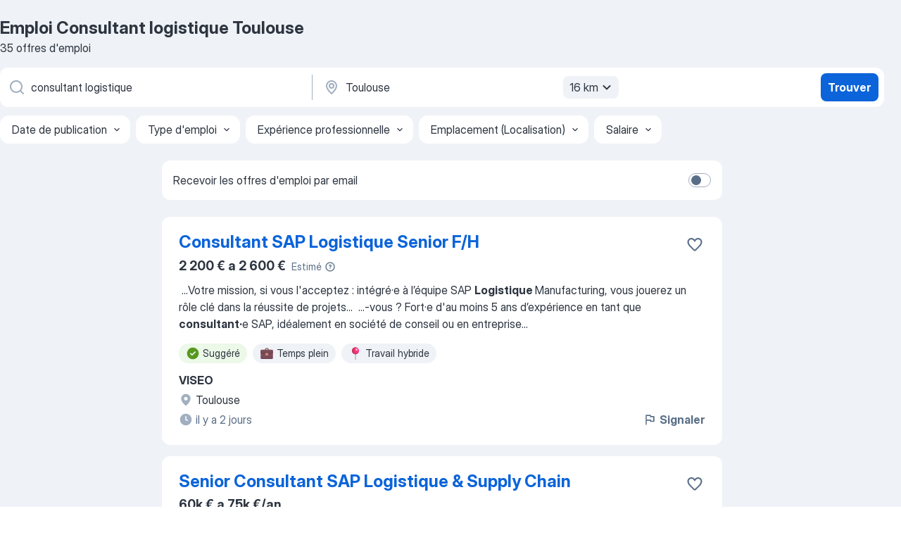

--- FILE ---
content_type: text/html
request_url: https://fr.jooble.org/emploi-consultant-logistique/Toulouse
body_size: 112316
content:
<!DOCTYPE html><html lang="fr" xmlns="http://www.w3.org/1999/xhtml"><head><meta charset="utf-8"><link data-chunk="app" rel="stylesheet" href="/assets/app.37da070734baa2c47f81.css"><link data-chunk="SERP" rel="stylesheet" href="/assets/SERP.db3f21fe7a05c45311a0.css"><meta name="viewport" content="width=device-width,initial-scale=1.0,maximum-scale=5" /><meta property="og:site_name" content="Jooble" /><meta property="og:locale" content="fr" /><meta property="og:type" content="website" /><meta name="msvalidate.01" content="4E93DB804C5CCCD5B3AFF7486D4B2757" /><meta name="format-detection" content="telephone=no"><link rel="preconnect" href="https://www.googletagmanager.com" /><link rel="preconnect" href="https://www.google-analytics.com" /><link rel="dns-prefetch" href="https://www.google.com" /><link rel="dns-prefetch" href="https://apis.google.com" /><link rel="dns-prefetch" href="https://connect.facebook.net" /><link rel="dns-prefetch" href="https://www.facebook.com" /><link href="https://data-fr.jooble.org/assets/fonts/inter-display.css" rel="stylesheet"><link href="https://data-fr.jooble.org/assets/fonts/segoe.css" rel="stylesheet"><link rel="apple-touch-icon" href="/assets/images/favicon/ua/apple-touch-icon.png?v=4" /><link rel="apple-touch-icon" sizes="57x57" href="/assets/images/favicon/ua/apple-touch-icon-57x57.png?v=4" /><link rel="apple-touch-icon" sizes="60x60" href="/assets/images/favicon/ua/apple-touch-icon-60x60.png?v=4" /><link rel="apple-touch-icon" sizes="72x72" href="/assets/images/favicon/ua/apple-touch-icon-72x72.png?v=4" /><link rel="apple-touch-icon" sizes="76x76" href="/assets/images/favicon/ua/apple-touch-icon-76x76.png?v=4" /><link rel="apple-touch-icon" sizes="114x114" href="/assets/images/favicon/ua/apple-touch-icon-114x114.png?v=4" /><link rel="apple-touch-icon" sizes="120x120" href="/assets/images/favicon/ua/apple-touch-icon-120x120.png?v=4" /><link rel="apple-touch-icon" sizes="144x144" href="/assets/images/favicon/ua/apple-touch-icon-144x144.png?v=4" /><link rel="apple-touch-icon" sizes="152x152" href="/assets/images/favicon/ua/apple-touch-icon-152x152.png?v=4" /><link rel="apple-touch-icon" sizes="180x180" href="/assets/images/favicon/ua/apple-touch-icon-180x180.png?v=4" /><link rel="icon" type="image/png" sizes="16x16" href="/assets/images/favicon/ua/favicon-16x16.png?v=4"><link rel="icon" type="image/png" sizes="32x32" href="/assets/images/favicon/ua/favicon-32x32.png?v=4"><link rel="icon" type="image/png" sizes="48x48" href="/assets/images/favicon/ua/android-chrome-48x48.png?v=4"><link rel="icon" type="image/png" sizes="96x96" href="/assets/images/favicon/ua/android-chrome-96x96.png?v=4"><link rel="icon" type="image/png" sizes="144x144" href="/assets/images/favicon/ua/android-chrome-144x144.png?v=4"><link rel="icon" type="image/png" sizes="192x192" href="/assets/images/favicon/ua/android-chrome-192x192.png?v=4"><link rel="icon" type="image/png" sizes="194x194" href="/assets/images/favicon/ua/favicon-194x194.png?v=4"><link rel="icon" type="image/png" sizes="256x256" href="/assets/images/favicon/ua/android-chrome-256x256.png?v=4"><link rel="icon" type="image/png" sizes="384x384" href="/assets/images/favicon/ua/android-chrome-384x384.png?v=4"><link rel="icon" type="image/png" sizes="512x512" href="/assets/images/favicon/ua/android-chrome-512x512.png?v=4"><link rel="shortcut icon" type="image/x-icon" href="/assets/images/favicon/ua/favicon-ua.ico?v=4"><link rel="icon" href="/assets/images/favicon/ua/icon.svg?v=4" sizes="any" type="image/svg+xml"><meta name="msapplication-tooltip" content="Jooble"><meta name="msapplication-config" content="/browserconfig.xml"><meta name="msapplication-TileColor" content="#ffffff"><meta name="msapplication-TileImage" content="/assets/images/favicon/ua/mstile-144x144.png?v=4"><meta name="theme-color" content="#ffffff"><meta name="ir-site-verification-token" content="-1337664224"><script type="text/javascript" charset="utf-8">(function(g,o){g[o]=g[o]||function(){(g[o]['q']=g[o]['q']||[]).push(arguments)},g[o]['t']=1*new Date})(window,'_googCsa'); </script><script>!function(){if('PerformanceLongTaskTiming' in window) {var g=window.__tti={e:[]};g.o = new PerformanceObserver(function(l){g.e = g.e.concat(l.getEntries())});g.o.observe({entryTypes:['longtask']})}}();</script><script>!function(){var e,t,n,i,r={passive:!0,capture:!0},a=new Date,o=function(){i=[],t=-1,e=null,f(addEventListener)},c=function(i,r){e||(e=r,t=i,n=new Date,f(removeEventListener),u())},u=function(){if(t>=0&&t<n-a){var r={entryType:"first-input",name:e.type,target:e.target,cancelable:e.cancelable,startTime:e.timeStamp,processingStart:e.timeStamp+t};i.forEach((function(e){e(r)})),i=[]}},s=function(e){if(e.cancelable){var t=(e.timeStamp>1e12?new Date:performance.now())-e.timeStamp;"pointerdown"==e.type?function(e,t){var n=function(){c(e,t),a()},i=function(){a()},a=function(){removeEventListener("pointerup",n,r),removeEventListener("pointercancel",i,r)};addEventListener("pointerup",n,r),addEventListener("pointercancel",i,r)}(t,e):c(t,e)}},f=function(e){["mousedown","keydown","touchstart","pointerdown"].forEach((function(t){return e(t,s,r)}))},p="hidden"===document.visibilityState?0:1/0;addEventListener("visibilitychange",(function e(t){"hidden"===document.visibilityState&&(p=t.timeStamp,removeEventListener("visibilitychange",e,!0))}),!0);o(),self.webVitals={firstInputPolyfill:function(e){i.push(e),u()},resetFirstInputPolyfill:o,get firstHiddenTime(){return p}}}();</script><title data-rh="true">Emplois : Consultant logistique à Toulouse (Besoin d&#x27;urgence!) - 2026 - Jooble</title><link data-rh="true" rel="canonical" href="https://fr.jooble.org/emploi-consultant-logistique/Toulouse"/><link data-rh="true" hreflang="fr-FR" rel="alternate" href="https://fr.jooble.org/emploi-consultant-logistique/Toulouse"/><meta data-rh="true" name="keywords" content="Emploi Consultant logistique Toulouse, offre emploi Consultant logistique Toulouse, emploi, offre emploi"/><meta data-rh="true" name="description" content="Emploi : Consultant logistique à Toulouse • Recherche parmi 487.000+ offres d&#x27;emploi en cours • Rapide &amp; Gratuit • Temps plein, temporaire et à temps partiel • Meilleurs employeurs à Toulouse • Emploi: Consultant logistique - facile à trouver !"/><meta data-rh="true" property="og:image" content="/assets/images/open_graph/og_image.png"/><meta data-rh="true" property="og:url" content="https://fr.jooble.org/emploi-consultant-logistique/Toulouse"/><meta data-rh="true" property="og:title" content="Emplois : Consultant logistique à Toulouse (Besoin d&#x27;urgence!) - 2026 - Jooble"/><meta data-rh="true" property="og:description" content="Emploi : Consultant logistique à Toulouse • Recherche parmi 487.000+ offres d&#x27;emploi en cours • Rapide &amp; Gratuit • Temps plein, temporaire et à temps partiel • Meilleurs employeurs à Toulouse • Emploi: Consultant logistique - facile à trouver !"/><script data-rh="true" type="application/ld+json">{"@context":"https://schema.org","@type":"BreadcrumbList","itemListElement":[[{"@type":"ListItem","position":1,"item":{"@id":"https://fr.jooble.org","name":"Emploi"}},{"@type":"ListItem","position":2,"item":{"@id":"https://fr.jooble.org/emploi-analyste-logistique","name":"Analyste logistique"}},{"@type":"ListItem","position":3,"item":{"@id":"https://fr.jooble.org/emploi-consultant-logistique","name":"Consultant logistique"}},{"@type":"ListItem","position":4,"item":{"name":"Consultant logistique Toulouse"}}]]}</script><script data-rh="true" type="application/ld+json">{"@context":"https://schema.org","@type":"ItemList","numberOfItems":35,"itemListElement":[[{"@type":"ListItem","position":1,"url":"https://fr.jooble.org/rjdp/-1209684999950225839"},{"@type":"ListItem","position":2,"url":"https://fr.jooble.org/jdp/-5249395880656189800"},{"@type":"ListItem","position":3,"url":"https://fr.jooble.org/rjdp/267811512995921855"},{"@type":"ListItem","position":4,"url":"https://fr.jooble.org/rjdp/-2800677870119132870"},{"@type":"ListItem","position":5,"url":"https://fr.jooble.org/rjdp/4811315185695693357"},{"@type":"ListItem","position":6,"url":"https://fr.jooble.org/rjdp/-6309142050722779628"},{"@type":"ListItem","position":7,"url":"https://fr.jooble.org/rjdp/5808451650078289067"},{"@type":"ListItem","position":8,"url":"https://fr.jooble.org/jdp/8568071057622342200"},{"@type":"ListItem","position":9,"url":"https://fr.jooble.org/rjdp/-2283634876212875927"},{"@type":"ListItem","position":10,"url":"https://fr.jooble.org/jdp/-7064638854229345986"},{"@type":"ListItem","position":11,"url":"https://fr.jooble.org/jdp/-5588913461915388223"},{"@type":"ListItem","position":12,"url":"https://fr.jooble.org/jdp/-2146411952569255747"},{"@type":"ListItem","position":13,"url":"https://fr.jooble.org/jdp/507602937173344476"},{"@type":"ListItem","position":14,"url":"https://fr.jooble.org/rjdp/6864842047227477727"},{"@type":"ListItem","position":15,"url":"https://fr.jooble.org/jdp/6009575317924587692"},{"@type":"ListItem","position":16,"url":"https://fr.jooble.org/jdp/-6519419524653308416"},{"@type":"ListItem","position":17,"url":"https://fr.jooble.org/jdp/7203006826021305633"},{"@type":"ListItem","position":18,"url":"https://fr.jooble.org/jdp/4089854370400892556"},{"@type":"ListItem","position":19,"url":"https://fr.jooble.org/rjdp/-3613504933871409618"},{"@type":"ListItem","position":20,"url":"https://fr.jooble.org/rjdp/3665886445814382289"},{"@type":"ListItem","position":21,"url":"https://fr.jooble.org/jdp/3633532831811975266"},{"@type":"ListItem","position":22,"url":"https://fr.jooble.org/jdp/67355960738004830"},{"@type":"ListItem","position":23,"url":"https://fr.jooble.org/rjdp/448377032331006225"},{"@type":"ListItem","position":24,"url":"https://fr.jooble.org/jdp/4230232845124520159"},{"@type":"ListItem","position":25,"url":"https://fr.jooble.org/jdp/9205632726483188326"},{"@type":"ListItem","position":26,"url":"https://fr.jooble.org/jdp/-274281285963148289"},{"@type":"ListItem","position":27,"url":"https://fr.jooble.org/jdp/4072158732029929529"},{"@type":"ListItem","position":28,"url":"https://fr.jooble.org/jdp/382677564243584455"},{"@type":"ListItem","position":29,"url":"https://fr.jooble.org/jdp/-3938056216784467690"},{"@type":"ListItem","position":30,"url":"https://fr.jooble.org/rjdp/7461241213103543659"}]]}</script></head><body ondragstart="return false"><div id="app"><div class="zR2N9v"><div class="_1G2nM4"><div></div><div id="serpContainer" class="_0CG45k"><div class="+MdXgT"><header class="VavEB9"><div class="qD9dwK"><h1 class="_518B8Z">Emploi Consultant logistique Toulouse</h1><div company="p" class="cXVOTD">35 offres d&#x27;emploi</div></div><div class=""><form class="CXE+FW" data-test-name="_searchForm"><div class="tXoMlu"><div class="kySr3o EIHqTW"><div class="H-KSNn"><div class="Y6LTZC RKazSn"><div class="_0vIToK"><svg class="BC4g2E abyhUO gexuVd kPZVKg"><use xlink:href="/assets/sprite.1oxueCVBzlo-hocQRlhy.svg#icon-magnifier-usage"></use></svg><input id="input_:R55j8h:" class="_2cXMBT aHpE4r _5sX2B+" placeholder="Je cherche un emploi..." type="text" spellcheck="false" name="keyword" autoComplete="off" autoCapitalize="off" data-test-name="_searchFormKeywordInput" aria-label="Indiquez le type d&#x27;emploi que vous recherchez" value="consultant logistique"/></div></div></div></div><div class="kySr3o _9+Weu7"><div class="H-KSNn"><div class="Y6LTZC RKazSn"><div class="_0vIToK"><svg class="BC4g2E abyhUO gexuVd kPZVKg"><use xlink:href="/assets/sprite.1oxueCVBzlo-hocQRlhy.svg#icon-map_marker-usage"></use></svg><input id="tbRegion" class="_2cXMBT aHpE4r _5sX2B+" placeholder="Dans la région..." type="text" spellcheck="false" name="region" autoComplete="off" autoCapitalize="off" data-test-name="_searchFormRegionInput" aria-label="Indiquez la ville dans laquelle vous cherchez du travail" value="Toulouse"/></div><div class="hQwOE1"><div class="-xWR9w" data-test-name="_radiusSelect"><button type="button" class="VMdYVt i6dNg1 oUsVL7 -A9fYs mO9zne">16 km<span class="njVmSf"><svg class="KaSFrq JAzKjj GM7Sgs MQl7R9"><use xlink:href="/assets/sprite.1oxueCVBzlo-hocQRlhy.svg#icon-chevron_down-usage"></use></svg></span></button></div></div></div></div></div></div><button type="submit" class="VMdYVt i6dNg1 oUsVL7 xVPKbj ZuTpxY">Trouver</button></form></div><div class="p7hDF8"><div class="apmZrt" data-test-name="_smartTagsFilter" role="region" aria-label="Filters"><button type="button" class="wYznI5"><span class="_1apRDx">Date de publication</span><svg class="KaSFrq DuJhnH GM7Sgs _398Jb4"><use xlink:href="/assets/sprite.1oxueCVBzlo-hocQRlhy.svg#icon-chevron_down-usage"></use></svg></button><button type="button" class="wYznI5"><span class="_1apRDx">Type d&#x27;emploi</span><svg class="KaSFrq DuJhnH GM7Sgs _398Jb4"><use xlink:href="/assets/sprite.1oxueCVBzlo-hocQRlhy.svg#icon-chevron_down-usage"></use></svg></button><button type="button" class="wYznI5"><span class="_1apRDx">Expérience professionnelle</span><svg class="KaSFrq DuJhnH GM7Sgs _398Jb4"><use xlink:href="/assets/sprite.1oxueCVBzlo-hocQRlhy.svg#icon-chevron_down-usage"></use></svg></button><button type="button" class="wYznI5"><span class="_1apRDx">Emplacement (Localisation)</span><svg class="KaSFrq DuJhnH GM7Sgs _398Jb4"><use xlink:href="/assets/sprite.1oxueCVBzlo-hocQRlhy.svg#icon-chevron_down-usage"></use></svg></button><button type="button" class="wYznI5"><span class="_1apRDx">Salaire</span><svg class="KaSFrq DuJhnH GM7Sgs _398Jb4"><use xlink:href="/assets/sprite.1oxueCVBzlo-hocQRlhy.svg#icon-chevron_down-usage"></use></svg></button></div></div></header><div class="y+s7YY"><div class="Amjssv"><main class="toVmC+" role="main"><div class="NeCPdn" id="topBarContainer"><div class="dKIuea"><div class="pfddcp xPgV1+"><div class="Z7rxKJ"><span class="ahUpuK">Recevoir les offres d&#x27;emploi par email</span><div class="rV3P9b H6hBvI RDT4pD seXaaO"><input id="SubscriptionSwitcher" type="checkbox" tabindex="-1" aria-label="SubscriptionSwitcher"/><label for="SubscriptionSwitcher" tabindex="0" role="switch" aria-checked="false" data-focus-target="SubscriptionSwitcher"><span data-switch="pill" data-caption="false"><span data-switch="round"></span></span></label></div></div></div></div></div><div class="bXbgrv" id="serpContent"><div><div class="infinite-scroll-component__outerdiv"><div class="infinite-scroll-component ZbPfXY _serpContentBlock" style="height:auto;overflow:auto;-webkit-overflow-scrolling:touch"><div><ul class="kiBEcn"><li></li><li><div id="-2550541718036391227" data-test-name="_jobCard" class="+n4WEb rHG1ci"><div class="_9q4Aij"><h2 class="jA9gFS dUatPc"><a class="_8w9Ce2 tUC4Fj _6i4Nb0 wtCvxI job_card_link" target="_blank" href="https://fr.jooble.org/rjdp/-1209684999950225839">Consultant SAP Logistique Senior F/H</a></h2><div class="_5A-eEY"><div class="Bdpujj"><button type="button" class="ZapzXe _9WpygY XEfYdx JFkX+L vMdXr7 RNbuqd" data-test-name="jobFavoritesButton__-2550541718036391227" aria-label="Enregistrer l&#x27;offre d&#x27;emploi dans vos favoris"><span class="H2e2t1 +gVFyQ"><svg class="KaSFrq JAzKjj _0ng4na"><use xlink:href="/assets/sprite.1oxueCVBzlo-hocQRlhy.svg#icon-heart_outline-usage"></use></svg></span></button></div></div></div><div><div class="QZH8mt"><div class="ZYWrm-"><div class="Bdpujj"><div class="_7Zkfsk"><span class="_3rO37A">2 200 € a 2 600 €</span><span class="e-ddJQ">Estimé<svg class="KaSFrq _0ng4na _2veCaV"><use xlink:href="/assets/sprite.1oxueCVBzlo-hocQRlhy.svg#icon-question_mark_circle-usage"></use></svg></span></div></div></div><div class="GEyos4">&nbsp;...<span>Votre mission, si vous l'acceptez :  intégré·e à l’équipe SAP </span><b>Logistique </b><span>Manufacturing, vous jouerez un rôle clé dans la réussite de projets</span>...&nbsp;&nbsp;...<span>-vous ?
 Fort·e d'au moins 5 ans d’expérience en tant que </span><b>consultant·</b><span>e SAP, idéalement en société de conseil ou en entreprise</span>...&nbsp;</div><div class="rvi8+s"><div class="tXxXy-"><div data-name="suggested" data-test-name="_highlightedTag" class="K8ZLnh tag fT460t"><svg class="KaSFrq DuJhnH GeatqJ"><use xlink:href="/assets/sprite.1oxueCVBzlo-hocQRlhy.svg#icon-check_match-usage"></use></svg>Suggéré</div><div data-name="temps_complet" data-test-name="_jobTag" class="K8ZLnh tag _7Amkfs"><div class="uE1IG0" style="background-image:url(/assets/images/tagIconsNew/emoji_briefcase.svg)"></div>Temps plein</div><div data-name="travail_hybride" data-test-name="_jobTag" class="K8ZLnh tag _7Amkfs"><div class="uE1IG0" style="background-image:url(/assets/images/tagIconsNew/emoji_round_pushpin.svg)"></div>Travail hybride</div></div></div></div><div class="L4BhzZ wrapper__new_tags_design bLrJMm"><div class="j+648w"><button type="button" class="ZapzXe _9WpygY JFkX+L vMdXr7 _9ofHq7" data-test-name="_reportJobButtonSerp"><span class="H2e2t1 w87w0E"><svg class="KaSFrq xY3sEm _0ng4na cS9jE1"><use xlink:href="/assets/sprite.1oxueCVBzlo-hocQRlhy.svg#icon-flag-usage"></use></svg></span>Signaler</button></div><div class="E6E0jY"><div class="pXyhD4 VeoRvG"><div class="heru4z"><p class="z6WlhX" data-test-name="_companyName">VISEO</p></div></div><div class="blapLw gj1vO6 fhg31q nxYYVJ" tabindex="-1"><svg class="BC4g2E c6AqqO gexuVd kE3ssB DlQ0Ty icon_gray_soft mdorqd"><use xlink:href="/assets/sprite.1oxueCVBzlo-hocQRlhy.svg#icon-map_marker_filled-usage"></use></svg><div class="caption NTRJBV">Toulouse</div></div><div class="blapLw gj1vO6 fhg31q fGYTou"><svg class="BC4g2E c6AqqO gexuVd kE3ssB DlQ0Ty icon_gray_soft jjtReA"><use xlink:href="/assets/sprite.1oxueCVBzlo-hocQRlhy.svg#icon-clock_filled-usage"></use></svg><div class="caption Vk-5Da">il y a 2 jours</div></div></div></div></div></div></li><li><div id="-5249395880656189800" data-test-name="_jobCard" class="+n4WEb rHG1ci"><div class="_9q4Aij"><h2 class="jA9gFS dUatPc"><a class="_8w9Ce2 tUC4Fj _6i4Nb0 wtCvxI job_card_link" target="_blank" href="https://fr.jooble.org/jdp/-5249395880656189800">Senior Consultant SAP Logistique &amp; Supply Chain</a></h2><div class="_5A-eEY"><div class="Bdpujj"><button type="button" class="ZapzXe _9WpygY XEfYdx JFkX+L vMdXr7 RNbuqd" data-test-name="jobFavoritesButton__-5249395880656189800" aria-label="Enregistrer l&#x27;offre d&#x27;emploi dans vos favoris"><span class="H2e2t1 +gVFyQ"><svg class="KaSFrq JAzKjj _0ng4na"><use xlink:href="/assets/sprite.1oxueCVBzlo-hocQRlhy.svg#icon-heart_outline-usage"></use></svg></span></button></div></div></div><div><div class="QZH8mt"><p class="b97WnG">60k € a 75k €/an</p><div class="GEyos4">&nbsp;...<span>flexibilité dans l'organisation de votre activité (télétravail 2 jours / semaine). 
 Présentation du poste 
 En tant que Senior </span><b>Consultant </b><span>SAP </span><b>Logistique </b><span>& Supply Chain, vous interviendrez chez les clients en mode projet avec pour missions de : 

 Animer les ateliers de</span>...&nbsp;</div><div class="rvi8+s"><div class="tXxXy-"><div data-name="suggested" data-test-name="_highlightedTag" class="K8ZLnh tag fT460t"><svg class="KaSFrq DuJhnH GeatqJ"><use xlink:href="/assets/sprite.1oxueCVBzlo-hocQRlhy.svg#icon-check_match-usage"></use></svg>Suggéré</div><div data-name="2_jours_par_semaine" data-test-name="_jobTag" class="K8ZLnh tag _7Amkfs"><div class="uE1IG0" style="background-image:url(/assets/images/tagIconsNew/emoji_briefcase.svg)"></div>2 jours/semaine</div><div data-name="teletravail" data-test-name="_jobTag" class="K8ZLnh tag _7Amkfs"><div class="uE1IG0" style="background-image:url(/assets/images/tagIconsNew/emoji_globe.svg)"></div>Télétravail</div></div></div></div><div class="L4BhzZ wrapper__new_tags_design bLrJMm"><div class="j+648w"><button type="button" class="ZapzXe _9WpygY JFkX+L vMdXr7 _9ofHq7" data-test-name="_reportJobButtonSerp"><span class="H2e2t1 w87w0E"><svg class="KaSFrq xY3sEm _0ng4na cS9jE1"><use xlink:href="/assets/sprite.1oxueCVBzlo-hocQRlhy.svg#icon-flag-usage"></use></svg></span>Signaler</button></div><div class="E6E0jY"><div class="pXyhD4 VeoRvG"><div class="heru4z"><p class="z6WlhX" data-test-name="_companyName">Talenteer</p></div></div><div class="blapLw gj1vO6 fhg31q nxYYVJ" tabindex="-1"><svg class="BC4g2E c6AqqO gexuVd kE3ssB DlQ0Ty icon_gray_soft mdorqd"><use xlink:href="/assets/sprite.1oxueCVBzlo-hocQRlhy.svg#icon-map_marker_filled-usage"></use></svg><div class="caption NTRJBV">Toulouse</div></div><div class="blapLw gj1vO6 fhg31q fGYTou"><svg class="BC4g2E c6AqqO gexuVd kE3ssB DlQ0Ty icon_gray_soft jjtReA"><use xlink:href="/assets/sprite.1oxueCVBzlo-hocQRlhy.svg#icon-clock_filled-usage"></use></svg><div class="caption Vk-5Da">il y a 5 jours</div></div></div></div></div></div></li><li><div id="4015683568186214037" data-test-name="_jobCard" class="+n4WEb rHG1ci"><div class="_9q4Aij"><h2 class="jA9gFS dUatPc"><a class="_8w9Ce2 tUC4Fj _6i4Nb0 wtCvxI job_card_link" target="_blank" href="https://fr.jooble.org/rjdp/267811512995921855">Consultant Sénior SAP Logistique Supply Chain F/H</a></h2><div class="_5A-eEY"><div class="Bdpujj"><button type="button" class="ZapzXe _9WpygY XEfYdx JFkX+L vMdXr7 RNbuqd" data-test-name="jobFavoritesButton__4015683568186214037" aria-label="Enregistrer l&#x27;offre d&#x27;emploi dans vos favoris"><span class="H2e2t1 +gVFyQ"><svg class="KaSFrq JAzKjj _0ng4na"><use xlink:href="/assets/sprite.1oxueCVBzlo-hocQRlhy.svg#icon-heart_outline-usage"></use></svg></span></button></div></div></div><div><div class="QZH8mt"><div class="ZYWrm-"><div class="Bdpujj"><div class="_7Zkfsk"><span class="_3rO37A">2 100 € a 2 600 €</span><span class="e-ddJQ">Estimé<svg class="KaSFrq _0ng4na _2veCaV"><use xlink:href="/assets/sprite.1oxueCVBzlo-hocQRlhy.svg#icon-question_mark_circle-usage"></use></svg></span></div></div></div><div class="GEyos4">&nbsp;...<span>Intégrez notre équipe  SAP </span><b>Logistique </b><span>Supply Chain  , pour transformer les défis de nos clients</span>...&nbsp;&nbsp;...<span>Avec  au moins 5 ans d’expérience  en </span><b>consulting </b><span>SAP et une expertise reconnue sur un ou</span>...&nbsp;&nbsp;...<span>the new regulations. We invite you to </span><b>consult </b><span>it by clicking here:  The VISEO Group uses</span>...&nbsp;</div><div class="rvi8+s"><div class="tXxXy-"><div data-name="suggested" data-test-name="_highlightedTag" class="K8ZLnh tag fT460t"><svg class="KaSFrq DuJhnH GeatqJ"><use xlink:href="/assets/sprite.1oxueCVBzlo-hocQRlhy.svg#icon-check_match-usage"></use></svg>Suggéré</div><div data-name="temps_complet" data-test-name="_jobTag" class="K8ZLnh tag _7Amkfs"><div class="uE1IG0" style="background-image:url(/assets/images/tagIconsNew/emoji_briefcase.svg)"></div>Temps plein</div><div data-name="travail_hybride" data-test-name="_jobTag" class="K8ZLnh tag _7Amkfs"><div class="uE1IG0" style="background-image:url(/assets/images/tagIconsNew/emoji_round_pushpin.svg)"></div>Travail hybride</div></div></div></div><div class="L4BhzZ wrapper__new_tags_design bLrJMm"><div class="j+648w"><button type="button" class="ZapzXe _9WpygY JFkX+L vMdXr7 _9ofHq7" data-test-name="_reportJobButtonSerp"><span class="H2e2t1 w87w0E"><svg class="KaSFrq xY3sEm _0ng4na cS9jE1"><use xlink:href="/assets/sprite.1oxueCVBzlo-hocQRlhy.svg#icon-flag-usage"></use></svg></span>Signaler</button></div><div class="E6E0jY"><div class="pXyhD4 VeoRvG"><div class="heru4z"><p class="z6WlhX" data-test-name="_companyName">VISEO</p></div></div><div class="blapLw gj1vO6 fhg31q nxYYVJ" tabindex="-1"><svg class="BC4g2E c6AqqO gexuVd kE3ssB DlQ0Ty icon_gray_soft mdorqd"><use xlink:href="/assets/sprite.1oxueCVBzlo-hocQRlhy.svg#icon-map_marker_filled-usage"></use></svg><div class="caption NTRJBV">Toulouse</div></div><div class="blapLw gj1vO6 fhg31q fGYTou"><svg class="BC4g2E c6AqqO gexuVd kE3ssB DlQ0Ty icon_gray_soft jjtReA"><use xlink:href="/assets/sprite.1oxueCVBzlo-hocQRlhy.svg#icon-clock_filled-usage"></use></svg><div class="caption Vk-5Da">il y a 2 jours</div></div></div></div></div></div></li><li><div id="-7809142825031796528" data-test-name="_jobCard" class="+n4WEb rHG1ci"><div class="_9q4Aij"><h2 class="jA9gFS dUatPc"><a class="_8w9Ce2 tUC4Fj _6i4Nb0 wtCvxI job_card_link" target="_blank" href="https://fr.jooble.org/rjdp/-2800677870119132870">Assistant Service Maîtrise d&#x27;Ouvrage F/H</a></h2><div class="_5A-eEY"><div class="Bdpujj"><button type="button" class="ZapzXe _9WpygY XEfYdx JFkX+L vMdXr7 RNbuqd" data-test-name="jobFavoritesButton__-7809142825031796528" aria-label="Enregistrer l&#x27;offre d&#x27;emploi dans vos favoris"><span class="H2e2t1 +gVFyQ"><svg class="KaSFrq JAzKjj _0ng4na"><use xlink:href="/assets/sprite.1oxueCVBzlo-hocQRlhy.svg#icon-heart_outline-usage"></use></svg></span></button></div></div></div><div><div class="QZH8mt"><div class="ZYWrm-"><div class="Bdpujj"><div class="_7Zkfsk"><span class="_3rO37A">3 000 € a 3 600 €</span><span class="e-ddJQ">Estimé<svg class="KaSFrq _0ng4na _2veCaV"><use xlink:href="/assets/sprite.1oxueCVBzlo-hocQRlhy.svg#icon-question_mark_circle-usage"></use></svg></span></div></div></div><div class="GEyos4"><b>Consultant(</b><span>e) AMOA </span><b>logistique </b><span>et transport dans l'aéronautique F/H 
 Description de poste 
 Vous rejoignez CGI, leader mondial du conseil et des services numériques à Toulouse et accompagnez nos clients en tant que consultant(e) AMOA logistique et transport dans l'aéronautique</span>...&nbsp;</div><div class="rvi8+s"><div class="tXxXy-"><div data-name="suggested" data-test-name="_highlightedTag" class="K8ZLnh tag fT460t"><svg class="KaSFrq DuJhnH GeatqJ"><use xlink:href="/assets/sprite.1oxueCVBzlo-hocQRlhy.svg#icon-check_match-usage"></use></svg>Suggéré</div><div data-name="teletravail" data-test-name="_jobTag" class="K8ZLnh tag _7Amkfs"><div class="uE1IG0" style="background-image:url(/assets/images/tagIconsNew/emoji_globe.svg)"></div>Télétravail</div></div></div></div><div class="L4BhzZ wrapper__new_tags_design bLrJMm"><div class="j+648w"><button type="button" class="ZapzXe _9WpygY JFkX+L vMdXr7 _9ofHq7" data-test-name="_reportJobButtonSerp"><span class="H2e2t1 w87w0E"><svg class="KaSFrq xY3sEm _0ng4na cS9jE1"><use xlink:href="/assets/sprite.1oxueCVBzlo-hocQRlhy.svg#icon-flag-usage"></use></svg></span>Signaler</button></div><div class="E6E0jY"><div class="blapLw gj1vO6 fhg31q nxYYVJ" tabindex="-1"><svg class="BC4g2E c6AqqO gexuVd kE3ssB DlQ0Ty icon_gray_soft mdorqd"><use xlink:href="/assets/sprite.1oxueCVBzlo-hocQRlhy.svg#icon-map_marker_filled-usage"></use></svg><div class="caption NTRJBV">Toulouse</div></div><div class="blapLw gj1vO6 fhg31q fGYTou"><svg class="BC4g2E c6AqqO gexuVd kE3ssB DlQ0Ty icon_gray_soft jjtReA"><use xlink:href="/assets/sprite.1oxueCVBzlo-hocQRlhy.svg#icon-clock_filled-usage"></use></svg><div class="caption Vk-5Da">il y a 13 jours</div></div></div></div></div></div></li><li><div id="-3533503232634580075" data-test-name="_jobCard" class="+n4WEb rHG1ci"><div class="_9q4Aij"><h2 class="jA9gFS dUatPc"><a class="_8w9Ce2 tUC4Fj _6i4Nb0 wtCvxI job_card_link" target="_blank" href="https://fr.jooble.org/rjdp/4811315185695693357">Consultant logistique SAP F/H</a></h2><div class="_5A-eEY"><div class="Bdpujj"><button type="button" class="ZapzXe _9WpygY XEfYdx JFkX+L vMdXr7 RNbuqd" data-test-name="jobFavoritesButton__-3533503232634580075" aria-label="Enregistrer l&#x27;offre d&#x27;emploi dans vos favoris"><span class="H2e2t1 +gVFyQ"><svg class="KaSFrq JAzKjj _0ng4na"><use xlink:href="/assets/sprite.1oxueCVBzlo-hocQRlhy.svg#icon-heart_outline-usage"></use></svg></span></button></div></div></div><div><div class="QZH8mt"><div class="ZYWrm-"><div class="Bdpujj"><div class="_7Zkfsk"><span class="_3rO37A">2 600 € a 3 000 €</span><span class="e-ddJQ">Estimé<svg class="KaSFrq _0ng4na _2veCaV"><use xlink:href="/assets/sprite.1oxueCVBzlo-hocQRlhy.svg#icon-question_mark_circle-usage"></use></svg></span></div></div></div><div class="GEyos4">&nbsp;...<span>Toulouse et accompagné(e) par votre manager de proximité, vous rejoignez une équipe de </span><b>consultants </b><span>fonctionnels dynamique et soudée. 
 En tant que Consultant fonctionnel SAP </span><b>Logistique,</b><span> vous êtes en charge de : 
 Recueillir les besoins auprès des utilisateurs dans un</span>...&nbsp;</div><div class="rvi8+s"><div class="tXxXy-"><div data-name="suggested" data-test-name="_highlightedTag" class="K8ZLnh tag fT460t"><svg class="KaSFrq DuJhnH GeatqJ"><use xlink:href="/assets/sprite.1oxueCVBzlo-hocQRlhy.svg#icon-check_match-usage"></use></svg>Suggéré</div><div data-name="teletravail" data-test-name="_jobTag" class="K8ZLnh tag _7Amkfs"><div class="uE1IG0" style="background-image:url(/assets/images/tagIconsNew/emoji_globe.svg)"></div>Télétravail</div></div></div></div><div class="L4BhzZ wrapper__new_tags_design bLrJMm"><div class="j+648w"><button type="button" class="ZapzXe _9WpygY JFkX+L vMdXr7 _9ofHq7" data-test-name="_reportJobButtonSerp"><span class="H2e2t1 w87w0E"><svg class="KaSFrq xY3sEm _0ng4na cS9jE1"><use xlink:href="/assets/sprite.1oxueCVBzlo-hocQRlhy.svg#icon-flag-usage"></use></svg></span>Signaler</button></div><div class="E6E0jY"><div class="pXyhD4 VeoRvG"><div class="heru4z"><p class="z6WlhX" data-test-name="_companyName">CODiLOG</p></div></div><div class="blapLw gj1vO6 fhg31q nxYYVJ" tabindex="-1"><svg class="BC4g2E c6AqqO gexuVd kE3ssB DlQ0Ty icon_gray_soft mdorqd"><use xlink:href="/assets/sprite.1oxueCVBzlo-hocQRlhy.svg#icon-map_marker_filled-usage"></use></svg><div class="caption NTRJBV">Blagnac, Haute-Garonne</div></div><div class="blapLw gj1vO6 fhg31q fGYTou"><svg class="BC4g2E c6AqqO gexuVd kE3ssB DlQ0Ty icon_gray_soft jjtReA"><use xlink:href="/assets/sprite.1oxueCVBzlo-hocQRlhy.svg#icon-clock_filled-usage"></use></svg><div class="caption Vk-5Da"> Il y a 2 mois</div></div></div></div></div></div></li><li><div id="-3175445459340429944" data-test-name="_jobCard" class="+n4WEb rHG1ci"><div class="_9q4Aij"><h2 class="jA9gFS dUatPc"><a class="_8w9Ce2 tUC4Fj _6i4Nb0 wtCvxI job_card_link" target="_blank" href="https://fr.jooble.org/rjdp/-6309142050722779628">Chargé d&#x27;études et d&#x27;enquêtes statistiques F/H</a></h2><div class="_5A-eEY"><div class="Bdpujj"><button type="button" class="ZapzXe _9WpygY XEfYdx JFkX+L vMdXr7 RNbuqd" data-test-name="jobFavoritesButton__-3175445459340429944" aria-label="Enregistrer l&#x27;offre d&#x27;emploi dans vos favoris"><span class="H2e2t1 +gVFyQ"><svg class="KaSFrq JAzKjj _0ng4na"><use xlink:href="/assets/sprite.1oxueCVBzlo-hocQRlhy.svg#icon-heart_outline-usage"></use></svg></span></button></div></div></div><div><div class="QZH8mt"><p class="b97WnG">2 206.72 €</p><div class="GEyos4"> Acteur essentiel de la politique familiale et sociale, la Caisse d'Allocations Familiales (CAF) est un organisme de droit privé chargé d'une mission de service public. Intégrée à la branche Famille du régime général de la Sécurité sociale, elle verse les prestations légales...</div><div class="rvi8+s"><div class="tXxXy-"><div data-name="suggested" data-test-name="_highlightedTag" class="K8ZLnh tag fT460t"><svg class="KaSFrq DuJhnH GeatqJ"><use xlink:href="/assets/sprite.1oxueCVBzlo-hocQRlhy.svg#icon-check_match-usage"></use></svg>Suggéré</div><div data-name="teletravail" data-test-name="_jobTag" class="K8ZLnh tag _7Amkfs"><div class="uE1IG0" style="background-image:url(/assets/images/tagIconsNew/emoji_globe.svg)"></div>Travail à distance</div><div data-name="cdi" data-test-name="_jobTag" class="K8ZLnh tag _7Amkfs"><div class="uE1IG0" style="background-image:url(/assets/images/tagIconsNew/emoji_briefcase.svg)"></div>CDI</div><div data-name="stage" data-test-name="_jobTag" class="K8ZLnh tag _7Amkfs"><div class="uE1IG0" style="background-image:url(/assets/images/tagIconsNew/emoji_briefcase.svg)"></div>Stage</div></div></div></div><div class="L4BhzZ wrapper__new_tags_design bLrJMm"><div class="j+648w"><button type="button" class="ZapzXe _9WpygY JFkX+L vMdXr7 _9ofHq7" data-test-name="_reportJobButtonSerp"><span class="H2e2t1 w87w0E"><svg class="KaSFrq xY3sEm _0ng4na cS9jE1"><use xlink:href="/assets/sprite.1oxueCVBzlo-hocQRlhy.svg#icon-flag-usage"></use></svg></span>Signaler</button></div><div class="E6E0jY"><div class="pXyhD4 VeoRvG"><div class="heru4z"><p class="z6WlhX" data-test-name="_companyName">CAF DE LA HAUTE-GARONNE</p></div></div><div class="blapLw gj1vO6 fhg31q nxYYVJ" tabindex="-1"><svg class="BC4g2E c6AqqO gexuVd kE3ssB DlQ0Ty icon_gray_soft mdorqd"><use xlink:href="/assets/sprite.1oxueCVBzlo-hocQRlhy.svg#icon-map_marker_filled-usage"></use></svg><div class="caption NTRJBV">Toulouse</div></div><div class="blapLw gj1vO6 fhg31q fGYTou"><svg class="BC4g2E c6AqqO gexuVd kE3ssB DlQ0Ty icon_gray_soft jjtReA"><use xlink:href="/assets/sprite.1oxueCVBzlo-hocQRlhy.svg#icon-clock_filled-usage"></use></svg><div class="caption Vk-5Da">il y a 1 jour</div></div></div></div></div></div></li><li><div id="-2418471158529404165" data-test-name="_jobCard" class="+n4WEb rHG1ci"><div class="_9q4Aij"><h2 class="jA9gFS dUatPc"><a class="_8w9Ce2 tUC4Fj _6i4Nb0 wtCvxI job_card_link" target="_blank" href="https://fr.jooble.org/rjdp/5808451650078289067">Supply chain Data Analyst</a></h2><div class="_5A-eEY"><div class="Bdpujj"><button type="button" class="ZapzXe _9WpygY XEfYdx JFkX+L vMdXr7 RNbuqd" data-test-name="jobFavoritesButton__-2418471158529404165" aria-label="Enregistrer l&#x27;offre d&#x27;emploi dans vos favoris"><span class="H2e2t1 +gVFyQ"><svg class="KaSFrq JAzKjj _0ng4na"><use xlink:href="/assets/sprite.1oxueCVBzlo-hocQRlhy.svg#icon-heart_outline-usage"></use></svg></span></button></div></div></div><div><div class="QZH8mt"><div class="ZYWrm-"><div class="Bdpujj"><div class="_7Zkfsk"><span class="_3rO37A">2 000 € a 2 400 €</span><span class="e-ddJQ">Estimé<svg class="KaSFrq _0ng4na _2veCaV"><use xlink:href="/assets/sprite.1oxueCVBzlo-hocQRlhy.svg#icon-question_mark_circle-usage"></use></svg></span></div></div></div><div class="GEyos4"> Job Description: 
 Airbus Commercial Aircraft  recherche un  Supply Chain Data Data Analytic Analyst  (f/h) pour rejoindre notre  équipe Digital Operations  basé à  Toulouse  , France. 
 Vous ferez partie d'une équipe qui développe  la transformation digitale des opérations...</div><div class="rvi8+s"><div class="tXxXy-"><div data-name="suggested" data-test-name="_highlightedTag" class="K8ZLnh tag fT460t"><svg class="KaSFrq DuJhnH GeatqJ"><use xlink:href="/assets/sprite.1oxueCVBzlo-hocQRlhy.svg#icon-check_match-usage"></use></svg>Suggéré</div><div data-name="job_flexible" data-test-name="_jobTag" class="K8ZLnh tag _7Amkfs"><div class="uE1IG0" style="background-image:url(/assets/images/tagIconsNew/emoji_tear_off_calendar.svg)"></div>Horaires flexibles</div></div></div></div><div class="L4BhzZ wrapper__new_tags_design bLrJMm"><div class="j+648w"><button type="button" class="ZapzXe _9WpygY JFkX+L vMdXr7 _9ofHq7" data-test-name="_reportJobButtonSerp"><span class="H2e2t1 w87w0E"><svg class="KaSFrq xY3sEm _0ng4na cS9jE1"><use xlink:href="/assets/sprite.1oxueCVBzlo-hocQRlhy.svg#icon-flag-usage"></use></svg></span>Signaler</button></div><div class="E6E0jY"><div class="blapLw gj1vO6 fhg31q nxYYVJ" tabindex="-1"><svg class="BC4g2E c6AqqO gexuVd kE3ssB DlQ0Ty icon_gray_soft mdorqd"><use xlink:href="/assets/sprite.1oxueCVBzlo-hocQRlhy.svg#icon-map_marker_filled-usage"></use></svg><div class="caption NTRJBV">Toulouse</div></div><div class="blapLw gj1vO6 fhg31q fGYTou"><svg class="BC4g2E c6AqqO gexuVd kE3ssB DlQ0Ty icon_gray_soft jjtReA"><use xlink:href="/assets/sprite.1oxueCVBzlo-hocQRlhy.svg#icon-clock_filled-usage"></use></svg><div class="caption Vk-5Da">il y a 2 jours</div></div></div></div></div></div></li><li><div class="li6YgU" style="--ew-button-color:#F7F6F2;--ew-button-background-color:#014EFE"></div></li><li></li><li><div id="8568071057622342200" data-test-name="_jobCard" class="+n4WEb rHG1ci"><div class="_9q4Aij"><h2 class="jA9gFS dUatPc"><a class="_8w9Ce2 tUC4Fj _6i4Nb0 wtCvxI job_card_link" target="_blank" href="https://fr.jooble.org/jdp/8568071057622342200">Délégué RAN1</a></h2><div class="_5A-eEY"><div class="Bdpujj"><button type="button" class="ZapzXe _9WpygY XEfYdx JFkX+L vMdXr7 RNbuqd" data-test-name="jobFavoritesButton__8568071057622342200" aria-label="Enregistrer l&#x27;offre d&#x27;emploi dans vos favoris"><span class="H2e2t1 +gVFyQ"><svg class="KaSFrq JAzKjj _0ng4na"><use xlink:href="/assets/sprite.1oxueCVBzlo-hocQRlhy.svg#icon-heart_outline-usage"></use></svg></span></button></div></div></div><div><div class="QZH8mt"><div class="ZYWrm-"><div class="Bdpujj"><div class="_7Zkfsk"><span class="_3rO37A">2 200 € a 2 700 €</span><span class="e-ddJQ">Estimé<svg class="KaSFrq _0ng4na _2veCaV"><use xlink:href="/assets/sprite.1oxueCVBzlo-hocQRlhy.svg#icon-question_mark_circle-usage"></use></svg></span></div></div></div><div class="GEyos4">Lieu : Toulouse, France Construisons ensemble un avenir de confiance

Thales est un leader mondial des hautes technologies spécialisé dans trois secteurs d'activité : Défense & Sécurité, Aéronautique & Spatial, et Cyber & Digital. Il développe des produits et solutions ...</div><div class="rvi8+s"><div class="tXxXy-"><div data-name="suggested" data-test-name="_highlightedTag" class="K8ZLnh tag fT460t"><svg class="KaSFrq DuJhnH GeatqJ"><use xlink:href="/assets/sprite.1oxueCVBzlo-hocQRlhy.svg#icon-check_match-usage"></use></svg>Suggéré</div><div data-name="cdi" data-test-name="_jobTag" class="K8ZLnh tag _7Amkfs"><div class="uE1IG0" style="background-image:url(/assets/images/tagIconsNew/emoji_briefcase.svg)"></div>CDI</div></div></div></div><div class="L4BhzZ wrapper__new_tags_design bLrJMm"><div class="j+648w"><button type="button" class="ZapzXe _9WpygY JFkX+L vMdXr7 _9ofHq7" data-test-name="_reportJobButtonSerp"><span class="H2e2t1 w87w0E"><svg class="KaSFrq xY3sEm _0ng4na cS9jE1"><use xlink:href="/assets/sprite.1oxueCVBzlo-hocQRlhy.svg#icon-flag-usage"></use></svg></span>Signaler</button></div><div class="E6E0jY"><div class="pXyhD4 VeoRvG"><div class="heru4z"><p class="z6WlhX" data-test-name="_companyName">THALES</p></div></div><div class="blapLw gj1vO6 fhg31q nxYYVJ" tabindex="-1"><svg class="BC4g2E c6AqqO gexuVd kE3ssB DlQ0Ty icon_gray_soft mdorqd"><use xlink:href="/assets/sprite.1oxueCVBzlo-hocQRlhy.svg#icon-map_marker_filled-usage"></use></svg><div class="caption NTRJBV">Toulouse</div></div><div class="blapLw gj1vO6 fhg31q fGYTou"><svg class="BC4g2E c6AqqO gexuVd kE3ssB DlQ0Ty icon_gray_soft jjtReA"><use xlink:href="/assets/sprite.1oxueCVBzlo-hocQRlhy.svg#icon-clock_filled-usage"></use></svg><div class="caption Vk-5Da">Il y a un mois</div></div></div></div></div></div></li><li><div id="7839456068401194347" data-test-name="_jobCard" class="+n4WEb rHG1ci"><div class="_9q4Aij"><h2 class="jA9gFS dUatPc"><a class="_8w9Ce2 tUC4Fj _6i4Nb0 wtCvxI job_card_link" target="_blank" href="https://fr.jooble.org/rjdp/-2283634876212875927">Ingénieur approvisionnement / logistique H/F</a></h2><div class="_5A-eEY"><div class="Bdpujj"><button type="button" class="ZapzXe _9WpygY XEfYdx JFkX+L vMdXr7 RNbuqd" data-test-name="jobFavoritesButton__7839456068401194347" aria-label="Enregistrer l&#x27;offre d&#x27;emploi dans vos favoris"><span class="H2e2t1 +gVFyQ"><svg class="KaSFrq JAzKjj _0ng4na"><use xlink:href="/assets/sprite.1oxueCVBzlo-hocQRlhy.svg#icon-heart_outline-usage"></use></svg></span></button></div></div></div><div><div class="QZH8mt"><div class="ZYWrm-"><div class="Bdpujj"><div class="_7Zkfsk"><span class="_3rO37A">1 900 € a 2 300 €</span><span class="e-ddJQ">Estimé<svg class="KaSFrq _0ng4na _2veCaV"><use xlink:href="/assets/sprite.1oxueCVBzlo-hocQRlhy.svg#icon-question_mark_circle-usage"></use></svg></span></div></div></div><div class="GEyos4">&nbsp;...<span>clients avionneurs, hélicoptéristes et compagnies aériennes.

Pour accompagner notre croissance, nous recherchons un(e) :

Responsable </span><b>logistique </b><span>fournisseurs (H/F)

Au sein du Département Achats, vous pilotez l'activité sous-traitance. Votre objectif est de garantir la</span>...&nbsp;</div><div class="rvi8+s"><div class="tXxXy-"><div data-name="suggested" data-test-name="_highlightedTag" class="K8ZLnh tag fT460t"><svg class="KaSFrq DuJhnH GeatqJ"><use xlink:href="/assets/sprite.1oxueCVBzlo-hocQRlhy.svg#icon-check_match-usage"></use></svg>Suggéré</div><div data-name="cdi" data-test-name="_jobTag" class="K8ZLnh tag _7Amkfs"><div class="uE1IG0" style="background-image:url(/assets/images/tagIconsNew/emoji_briefcase.svg)"></div>CDI</div></div></div></div><div class="L4BhzZ wrapper__new_tags_design bLrJMm"><div class="j+648w"><button type="button" class="ZapzXe _9WpygY JFkX+L vMdXr7 _9ofHq7" data-test-name="_reportJobButtonSerp"><span class="H2e2t1 w87w0E"><svg class="KaSFrq xY3sEm _0ng4na cS9jE1"><use xlink:href="/assets/sprite.1oxueCVBzlo-hocQRlhy.svg#icon-flag-usage"></use></svg></span>Signaler</button></div><div class="E6E0jY"><div class="pXyhD4 VeoRvG"><div class="heru4z"><p class="z6WlhX" data-test-name="_companyName">LIEBHERR AEROSPACE Toulouse</p></div></div><div class="blapLw gj1vO6 fhg31q nxYYVJ" tabindex="-1"><svg class="BC4g2E c6AqqO gexuVd kE3ssB DlQ0Ty icon_gray_soft mdorqd"><use xlink:href="/assets/sprite.1oxueCVBzlo-hocQRlhy.svg#icon-map_marker_filled-usage"></use></svg><div class="caption NTRJBV">Toulouse</div></div><div class="blapLw gj1vO6 fhg31q fGYTou"><svg class="BC4g2E c6AqqO gexuVd kE3ssB DlQ0Ty icon_gray_soft jjtReA"><use xlink:href="/assets/sprite.1oxueCVBzlo-hocQRlhy.svg#icon-clock_filled-usage"></use></svg><div class="caption Vk-5Da"> Il y a 2 mois</div></div></div></div></div></div></li><li><div id="-7064638854229345986" data-test-name="_jobCard" class="+n4WEb rHG1ci"><div class="_9q4Aij"><h2 class="jA9gFS dUatPc"><a class="_8w9Ce2 tUC4Fj _6i4Nb0 wtCvxI job_card_link" target="_blank" href="https://fr.jooble.org/jdp/-7064638854229345986">Responsable de la Division Certification et Coordination F/H</a></h2><div class="_5A-eEY"><div class="Bdpujj"><button type="button" class="ZapzXe _9WpygY XEfYdx JFkX+L vMdXr7 RNbuqd" data-test-name="jobFavoritesButton__-7064638854229345986" aria-label="Enregistrer l&#x27;offre d&#x27;emploi dans vos favoris"><span class="H2e2t1 +gVFyQ"><svg class="KaSFrq JAzKjj _0ng4na"><use xlink:href="/assets/sprite.1oxueCVBzlo-hocQRlhy.svg#icon-heart_outline-usage"></use></svg></span></button></div></div></div><div><div class="QZH8mt"><div class="ZYWrm-"><div class="Bdpujj"><div class="_7Zkfsk"><span class="_3rO37A">2 300 € a 2 700 €</span><span class="e-ddJQ">Estimé<svg class="KaSFrq _0ng4na _2veCaV"><use xlink:href="/assets/sprite.1oxueCVBzlo-hocQRlhy.svg#icon-question_mark_circle-usage"></use></svg></span></div></div></div><div class="GEyos4">Expert public de la météo et du climat, Météo-France est à vos côtés pour contribuer à votre sécurité au quotidien et vous aider à prendre les meilleures décisions, dans un climat qui change. Face à des épisodes météo dangereux encore plus intenses et plus fréquents sous...</div><div class="rvi8+s"><div class="tXxXy-"><div data-name="suggested" data-test-name="_highlightedTag" class="K8ZLnh tag fT460t"><svg class="KaSFrq DuJhnH GeatqJ"><use xlink:href="/assets/sprite.1oxueCVBzlo-hocQRlhy.svg#icon-check_match-usage"></use></svg>Suggéré</div><div data-name="cdi" data-test-name="_jobTag" class="K8ZLnh tag _7Amkfs"><div class="uE1IG0" style="background-image:url(/assets/images/tagIconsNew/emoji_briefcase.svg)"></div>CDI</div><div data-name="cdd" data-test-name="_jobTag" class="K8ZLnh tag _7Amkfs"><div class="uE1IG0" style="background-image:url(/assets/images/tagIconsNew/emoji_briefcase.svg)"></div>CDD</div><div data-name="teletravail" data-test-name="_jobTag" class="K8ZLnh tag _7Amkfs"><div class="uE1IG0" style="background-image:url(/assets/images/tagIconsNew/emoji_globe.svg)"></div>Télétravail</div></div></div></div><div class="L4BhzZ wrapper__new_tags_design bLrJMm"><div class="j+648w"><button type="button" class="ZapzXe _9WpygY JFkX+L vMdXr7 _9ofHq7" data-test-name="_reportJobButtonSerp"><span class="H2e2t1 w87w0E"><svg class="KaSFrq xY3sEm _0ng4na cS9jE1"><use xlink:href="/assets/sprite.1oxueCVBzlo-hocQRlhy.svg#icon-flag-usage"></use></svg></span>Signaler</button></div><div class="E6E0jY"><div class="pXyhD4 VeoRvG"><div class="heru4z"><p class="z6WlhX" data-test-name="_companyName">Météo France</p></div></div><div class="blapLw gj1vO6 fhg31q nxYYVJ" tabindex="-1"><svg class="BC4g2E c6AqqO gexuVd kE3ssB DlQ0Ty icon_gray_soft mdorqd"><use xlink:href="/assets/sprite.1oxueCVBzlo-hocQRlhy.svg#icon-map_marker_filled-usage"></use></svg><div class="caption NTRJBV">Toulouse</div></div><div class="blapLw gj1vO6 fhg31q fGYTou"><svg class="BC4g2E c6AqqO gexuVd kE3ssB DlQ0Ty icon_gray_soft jjtReA"><use xlink:href="/assets/sprite.1oxueCVBzlo-hocQRlhy.svg#icon-clock_filled-usage"></use></svg><div class="caption Vk-5Da">il y a 2 jours</div></div></div></div></div></div></li><li><div id="-5588913461915388223" data-test-name="_jobCard" class="+n4WEb rHG1ci"><div class="_9q4Aij"><h2 class="jA9gFS dUatPc"><a class="_8w9Ce2 tUC4Fj _6i4Nb0 wtCvxI job_card_link" target="_blank" href="https://fr.jooble.org/jdp/-5588913461915388223">Consultant Digital Operations Aéronautique Spatial &amp; Défense | Toulouse | CDI | H/F</a></h2><div class="_5A-eEY"><div class="Bdpujj"><button type="button" class="ZapzXe _9WpygY XEfYdx JFkX+L vMdXr7 RNbuqd" data-test-name="jobFavoritesButton__-5588913461915388223" aria-label="Enregistrer l&#x27;offre d&#x27;emploi dans vos favoris"><span class="H2e2t1 +gVFyQ"><svg class="KaSFrq JAzKjj _0ng4na"><use xlink:href="/assets/sprite.1oxueCVBzlo-hocQRlhy.svg#icon-heart_outline-usage"></use></svg></span></button></div></div></div><div><div class="QZH8mt"><div class="ZYWrm-"><div class="Bdpujj"><div class="_7Zkfsk"><span class="_3rO37A">2 100 € a 2 500 €</span><span class="e-ddJQ">Estimé<svg class="KaSFrq _0ng4na _2veCaV"><use xlink:href="/assets/sprite.1oxueCVBzlo-hocQRlhy.svg#icon-question_mark_circle-usage"></use></svg></span></div></div></div><div class="GEyos4">&nbsp;...<span>sein de la compétence Opérations, nous recherchons plusieurs </span><b>consultant(</b><span>e)s pour intégrer le bureau de Toulouse. 
 Votre mission ? Participer</span>...&nbsp;&nbsp;...<span>(Supply Chain, Ingénierie)

~ Définition d'un schéma </span><b>logistique </b><span>pour un nouveau site industriel 

~ Optimisation de la chaîne</span>...&nbsp;</div><div class="rvi8+s"><div class="tXxXy-"><div data-name="suggested" data-test-name="_highlightedTag" class="K8ZLnh tag fT460t"><svg class="KaSFrq DuJhnH GeatqJ"><use xlink:href="/assets/sprite.1oxueCVBzlo-hocQRlhy.svg#icon-check_match-usage"></use></svg>Suggéré</div><div data-name="cdi" data-test-name="_jobTag" class="K8ZLnh tag _7Amkfs"><div class="uE1IG0" style="background-image:url(/assets/images/tagIconsNew/emoji_briefcase.svg)"></div>CDI</div><div data-name="teletravail" data-test-name="_jobTag" class="K8ZLnh tag _7Amkfs"><div class="uE1IG0" style="background-image:url(/assets/images/tagIconsNew/emoji_globe.svg)"></div>Télétravail</div></div></div></div><div class="L4BhzZ wrapper__new_tags_design bLrJMm"><div class="j+648w"><button type="button" class="ZapzXe _9WpygY JFkX+L vMdXr7 _9ofHq7" data-test-name="_reportJobButtonSerp"><span class="H2e2t1 w87w0E"><svg class="KaSFrq xY3sEm _0ng4na cS9jE1"><use xlink:href="/assets/sprite.1oxueCVBzlo-hocQRlhy.svg#icon-flag-usage"></use></svg></span>Signaler</button></div><div class="E6E0jY"><div class="blapLw gj1vO6 fhg31q nxYYVJ" tabindex="-1"><svg class="BC4g2E c6AqqO gexuVd kE3ssB DlQ0Ty icon_gray_soft mdorqd"><use xlink:href="/assets/sprite.1oxueCVBzlo-hocQRlhy.svg#icon-map_marker_filled-usage"></use></svg><div class="caption NTRJBV">Toulouse</div></div><div class="blapLw gj1vO6 fhg31q fGYTou"><svg class="BC4g2E c6AqqO gexuVd kE3ssB DlQ0Ty icon_gray_soft jjtReA"><use xlink:href="/assets/sprite.1oxueCVBzlo-hocQRlhy.svg#icon-clock_filled-usage"></use></svg><div class="caption Vk-5Da">il y a 2 jours</div></div></div></div></div></div></li><li><div id="-2146411952569255747" data-test-name="_jobCard" class="+n4WEb rHG1ci"><div class="_9q4Aij"><h2 class="jA9gFS dUatPc"><a class="_8w9Ce2 tUC4Fj _6i4Nb0 wtCvxI job_card_link" target="_blank" href="https://fr.jooble.org/jdp/-2146411952569255747">CAM Payload Programme Telecom</a></h2><div class="_5A-eEY"><div class="Bdpujj"><button type="button" class="ZapzXe _9WpygY XEfYdx JFkX+L vMdXr7 RNbuqd" data-test-name="jobFavoritesButton__-2146411952569255747" aria-label="Enregistrer l&#x27;offre d&#x27;emploi dans vos favoris"><span class="H2e2t1 +gVFyQ"><svg class="KaSFrq JAzKjj _0ng4na"><use xlink:href="/assets/sprite.1oxueCVBzlo-hocQRlhy.svg#icon-heart_outline-usage"></use></svg></span></button></div></div></div><div><div class="QZH8mt"><div class="GEyos4">Lieu : Toulouse, France Construisons ensemble un avenir de confiance

Thales est un leader mondial des hautes technologies spécialisé dans trois secteurs d'activité : Défense & Sécurité, Aéronautique & Spatial, et Cyber & Digital. Il développe des produits et solutions ...</div><div class="rvi8+s"><div class="tXxXy-"><div data-name="suggested" data-test-name="_highlightedTag" class="K8ZLnh tag fT460t"><svg class="KaSFrq DuJhnH GeatqJ"><use xlink:href="/assets/sprite.1oxueCVBzlo-hocQRlhy.svg#icon-check_match-usage"></use></svg>Suggéré</div><div data-name="cdi" data-test-name="_jobTag" class="K8ZLnh tag _7Amkfs"><div class="uE1IG0" style="background-image:url(/assets/images/tagIconsNew/emoji_briefcase.svg)"></div>CDI</div></div></div></div><div class="L4BhzZ wrapper__new_tags_design bLrJMm"><div class="j+648w"><button type="button" class="ZapzXe _9WpygY JFkX+L vMdXr7 _9ofHq7" data-test-name="_reportJobButtonSerp"><span class="H2e2t1 w87w0E"><svg class="KaSFrq xY3sEm _0ng4na cS9jE1"><use xlink:href="/assets/sprite.1oxueCVBzlo-hocQRlhy.svg#icon-flag-usage"></use></svg></span>Signaler</button></div><div class="E6E0jY"><div class="pXyhD4 VeoRvG"><div class="heru4z"><p class="z6WlhX" data-test-name="_companyName">THALES</p></div></div><div class="blapLw gj1vO6 fhg31q nxYYVJ" tabindex="-1"><svg class="BC4g2E c6AqqO gexuVd kE3ssB DlQ0Ty icon_gray_soft mdorqd"><use xlink:href="/assets/sprite.1oxueCVBzlo-hocQRlhy.svg#icon-map_marker_filled-usage"></use></svg><div class="caption NTRJBV">Toulouse</div></div><div class="blapLw gj1vO6 fhg31q fGYTou"><svg class="BC4g2E c6AqqO gexuVd kE3ssB DlQ0Ty icon_gray_soft jjtReA"><use xlink:href="/assets/sprite.1oxueCVBzlo-hocQRlhy.svg#icon-clock_filled-usage"></use></svg><div class="caption Vk-5Da">il y a 10 jours</div></div></div></div></div></div></li><li><div id="507602937173344476" data-test-name="_jobCard" class="+n4WEb rHG1ci"><div class="_9q4Aij"><h2 class="jA9gFS dUatPc"><a class="_8w9Ce2 tUC4Fj _6i4Nb0 wtCvxI job_card_link" target="_blank" href="https://fr.jooble.org/jdp/507602937173344476">STAGE - Outil Analyse Statistique - F/H</a></h2><div class="_5A-eEY"><div class="Bdpujj"><button type="button" class="ZapzXe _9WpygY XEfYdx JFkX+L vMdXr7 RNbuqd" data-test-name="jobFavoritesButton__507602937173344476" aria-label="Enregistrer l&#x27;offre d&#x27;emploi dans vos favoris"><span class="H2e2t1 +gVFyQ"><svg class="KaSFrq JAzKjj _0ng4na"><use xlink:href="/assets/sprite.1oxueCVBzlo-hocQRlhy.svg#icon-heart_outline-usage"></use></svg></span></button></div></div></div><div><div class="QZH8mt"><div class="GEyos4">Lieu : Toulouse, France Construisons ensemble un avenir de confiance

Thales est un leader mondial des hautes technologies spécialisé dans trois secteurs d'activité : Défense & Sécurité, Aéronautique & Spatial, et Cyber & Digital. Il développe des produits et solutions ...</div><div class="rvi8+s"><div class="tXxXy-"><div data-name="suggested" data-test-name="_highlightedTag" class="K8ZLnh tag fT460t"><svg class="KaSFrq DuJhnH GeatqJ"><use xlink:href="/assets/sprite.1oxueCVBzlo-hocQRlhy.svg#icon-check_match-usage"></use></svg>Suggéré</div><div data-name="stage" data-test-name="_jobTag" class="K8ZLnh tag _7Amkfs"><div class="uE1IG0" style="background-image:url(/assets/images/tagIconsNew/emoji_briefcase.svg)"></div>Stage</div></div></div></div><div class="L4BhzZ wrapper__new_tags_design bLrJMm"><div class="j+648w"><button type="button" class="ZapzXe _9WpygY JFkX+L vMdXr7 _9ofHq7" data-test-name="_reportJobButtonSerp"><span class="H2e2t1 w87w0E"><svg class="KaSFrq xY3sEm _0ng4na cS9jE1"><use xlink:href="/assets/sprite.1oxueCVBzlo-hocQRlhy.svg#icon-flag-usage"></use></svg></span>Signaler</button></div><div class="E6E0jY"><div class="pXyhD4 VeoRvG"><div class="heru4z"><p class="z6WlhX" data-test-name="_companyName">THALES</p></div></div><div class="blapLw gj1vO6 fhg31q nxYYVJ" tabindex="-1"><svg class="BC4g2E c6AqqO gexuVd kE3ssB DlQ0Ty icon_gray_soft mdorqd"><use xlink:href="/assets/sprite.1oxueCVBzlo-hocQRlhy.svg#icon-map_marker_filled-usage"></use></svg><div class="caption NTRJBV">Toulouse</div></div><div class="blapLw gj1vO6 fhg31q fGYTou"><svg class="BC4g2E c6AqqO gexuVd kE3ssB DlQ0Ty icon_gray_soft jjtReA"><use xlink:href="/assets/sprite.1oxueCVBzlo-hocQRlhy.svg#icon-clock_filled-usage"></use></svg><div class="caption Vk-5Da"> Il y a 2 mois</div></div></div></div></div></div></li><li><div id="-4780265438415367384" data-test-name="_jobCard" class="+n4WEb rHG1ci"><div class="_9q4Aij"><h2 class="jA9gFS dUatPc"><a class="_8w9Ce2 tUC4Fj _6i4Nb0 wtCvxI job_card_link" target="_blank" href="https://fr.jooble.org/rjdp/6864842047227477727">Chef de Projet Gestion de Site H/F</a></h2><div class="_5A-eEY"><div class="Bdpujj"><button type="button" class="ZapzXe _9WpygY XEfYdx JFkX+L vMdXr7 RNbuqd" data-test-name="jobFavoritesButton__-4780265438415367384" aria-label="Enregistrer l&#x27;offre d&#x27;emploi dans vos favoris"><span class="H2e2t1 +gVFyQ"><svg class="KaSFrq JAzKjj _0ng4na"><use xlink:href="/assets/sprite.1oxueCVBzlo-hocQRlhy.svg#icon-heart_outline-usage"></use></svg></span></button></div></div></div><div><div class="QZH8mt"><p class="b97WnG">38k € a 45k €/an</p><div class="GEyos4">Nous recherchons pour l'un de nos clients, un(e) Chef(fe) de Projet Radio spécialisé TowerCo afin de piloter les projets de sites neufs.

 
A ce titre, vos principales missions seront les suivantes : 

- Pilotage du déploiement des opérations d'accueils et/ou de réaménagement...</div><div class="rvi8+s"><div class="tXxXy-"><div data-name="suggested" data-test-name="_highlightedTag" class="K8ZLnh tag fT460t"><svg class="KaSFrq DuJhnH GeatqJ"><use xlink:href="/assets/sprite.1oxueCVBzlo-hocQRlhy.svg#icon-check_match-usage"></use></svg>Suggéré</div><div data-name="cdi" data-test-name="_jobTag" class="K8ZLnh tag _7Amkfs"><div class="uE1IG0" style="background-image:url(/assets/images/tagIconsNew/emoji_briefcase.svg)"></div>CDI</div><div data-name="temps_complet" data-test-name="_jobTag" class="K8ZLnh tag _7Amkfs"><div class="uE1IG0" style="background-image:url(/assets/images/tagIconsNew/emoji_briefcase.svg)"></div>Temps plein</div></div></div></div><div class="L4BhzZ wrapper__new_tags_design bLrJMm"><div class="j+648w"><button type="button" class="ZapzXe _9WpygY JFkX+L vMdXr7 _9ofHq7" data-test-name="_reportJobButtonSerp"><span class="H2e2t1 w87w0E"><svg class="KaSFrq xY3sEm _0ng4na cS9jE1"><use xlink:href="/assets/sprite.1oxueCVBzlo-hocQRlhy.svg#icon-flag-usage"></use></svg></span>Signaler</button></div><div class="E6E0jY"><div class="pXyhD4 VeoRvG"><div class="heru4z"><p class="z6WlhX" data-test-name="_companyName">AGH Consulting</p></div></div><div class="blapLw gj1vO6 fhg31q nxYYVJ" tabindex="-1"><svg class="BC4g2E c6AqqO gexuVd kE3ssB DlQ0Ty icon_gray_soft mdorqd"><use xlink:href="/assets/sprite.1oxueCVBzlo-hocQRlhy.svg#icon-map_marker_filled-usage"></use></svg><div class="caption NTRJBV">Toulouse</div></div><div class="blapLw gj1vO6 fhg31q fGYTou"><svg class="BC4g2E c6AqqO gexuVd kE3ssB DlQ0Ty icon_gray_soft jjtReA"><use xlink:href="/assets/sprite.1oxueCVBzlo-hocQRlhy.svg#icon-clock_filled-usage"></use></svg><div class="caption Vk-5Da">il y a 3 jours</div></div></div></div></div></div></li><li><div id="6009575317924587692" data-test-name="_jobCard" class="+n4WEb rHG1ci"><div class="_9q4Aij"><h2 class="jA9gFS dUatPc"><a class="_8w9Ce2 tUC4Fj _6i4Nb0 wtCvxI job_card_link" target="_blank" href="https://fr.jooble.org/jdp/6009575317924587692">Coordinateur Nickel F/H</a></h2><div class="_5A-eEY"><div class="Bdpujj"><button type="button" class="ZapzXe _9WpygY XEfYdx JFkX+L vMdXr7 RNbuqd" data-test-name="jobFavoritesButton__6009575317924587692" aria-label="Enregistrer l&#x27;offre d&#x27;emploi dans vos favoris"><span class="H2e2t1 +gVFyQ"><svg class="KaSFrq JAzKjj _0ng4na"><use xlink:href="/assets/sprite.1oxueCVBzlo-hocQRlhy.svg#icon-heart_outline-usage"></use></svg></span></button></div></div></div><div><div class="QZH8mt"><div class="ZYWrm-"><div class="Bdpujj"><div class="_7Zkfsk"><span class="_3rO37A">2 000 € a 2 400 €</span><span class="e-ddJQ">Estimé<svg class="KaSFrq _0ng4na _2veCaV"><use xlink:href="/assets/sprite.1oxueCVBzlo-hocQRlhy.svg#icon-question_mark_circle-usage"></use></svg></span></div></div></div><div class="GEyos4"> Description de l'offre 
 Expert public de la météo et du climat, Météo-France est à vos côtés pour contribuer à votre sécurité au quotidien et vous aider à prendre les meilleures décisions, dans un climat qui change. Face à des épisodes météo dangereux encore plus intenses...</div><div class="rvi8+s"><div class="tXxXy-"><div data-name="suggested" data-test-name="_highlightedTag" class="K8ZLnh tag fT460t"><svg class="KaSFrq DuJhnH GeatqJ"><use xlink:href="/assets/sprite.1oxueCVBzlo-hocQRlhy.svg#icon-check_match-usage"></use></svg>Suggéré</div><div data-name="teletravail" data-test-name="_jobTag" class="K8ZLnh tag _7Amkfs"><div class="uE1IG0" style="background-image:url(/assets/images/tagIconsNew/emoji_globe.svg)"></div>Télétravail</div></div></div></div><div class="L4BhzZ wrapper__new_tags_design bLrJMm"><div class="j+648w"><button type="button" class="ZapzXe _9WpygY JFkX+L vMdXr7 _9ofHq7" data-test-name="_reportJobButtonSerp"><span class="H2e2t1 w87w0E"><svg class="KaSFrq xY3sEm _0ng4na cS9jE1"><use xlink:href="/assets/sprite.1oxueCVBzlo-hocQRlhy.svg#icon-flag-usage"></use></svg></span>Signaler</button></div><div class="E6E0jY"><div class="pXyhD4 VeoRvG"><div class="heru4z"><p class="z6WlhX" data-test-name="_companyName">Météo France</p></div></div><div class="blapLw gj1vO6 fhg31q nxYYVJ" tabindex="-1"><svg class="BC4g2E c6AqqO gexuVd kE3ssB DlQ0Ty icon_gray_soft mdorqd"><use xlink:href="/assets/sprite.1oxueCVBzlo-hocQRlhy.svg#icon-map_marker_filled-usage"></use></svg><div class="caption NTRJBV">Toulouse</div></div><div class="blapLw gj1vO6 fhg31q fGYTou"><svg class="BC4g2E c6AqqO gexuVd kE3ssB DlQ0Ty icon_gray_soft jjtReA"><use xlink:href="/assets/sprite.1oxueCVBzlo-hocQRlhy.svg#icon-clock_filled-usage"></use></svg><div class="caption Vk-5Da">il y a 7 jours</div></div></div></div></div></div></li><li><div id="-6519419524653308416" data-test-name="_jobCard" class="+n4WEb rHG1ci"><div class="_9q4Aij"><h2 class="jA9gFS dUatPc"><a class="_8w9Ce2 tUC4Fj _6i4Nb0 wtCvxI job_card_link" target="_blank" href="https://fr.jooble.org/jdp/-6519419524653308416">THESE - Spectrum Sharing between MS &amp; MSS -F/H</a></h2><div class="_5A-eEY"><div class="Bdpujj"><button type="button" class="ZapzXe _9WpygY XEfYdx JFkX+L vMdXr7 RNbuqd" data-test-name="jobFavoritesButton__-6519419524653308416" aria-label="Enregistrer l&#x27;offre d&#x27;emploi dans vos favoris"><span class="H2e2t1 +gVFyQ"><svg class="KaSFrq JAzKjj _0ng4na"><use xlink:href="/assets/sprite.1oxueCVBzlo-hocQRlhy.svg#icon-heart_outline-usage"></use></svg></span></button></div></div></div><div><div class="QZH8mt"><div class="GEyos4">Lieu : Toulouse, France 
 Construisons ensemble un avenir de confiance 
 Thales est un leader mondial des hautes technologies spécialisé dans trois secteurs d'activité : Défense & Sécurité, Aéronautique & Spatial, et Cyber & Digital. Il développe des produits et solutions...</div><div class="rvi8+s"></div></div><div class="L4BhzZ wrapper__new_tags_design bLrJMm"><div class="j+648w"><button type="button" class="ZapzXe _9WpygY JFkX+L vMdXr7 _9ofHq7" data-test-name="_reportJobButtonSerp"><span class="H2e2t1 w87w0E"><svg class="KaSFrq xY3sEm _0ng4na cS9jE1"><use xlink:href="/assets/sprite.1oxueCVBzlo-hocQRlhy.svg#icon-flag-usage"></use></svg></span>Signaler</button></div><div class="E6E0jY"><div class="blapLw gj1vO6 fhg31q nxYYVJ" tabindex="-1"><svg class="BC4g2E c6AqqO gexuVd kE3ssB DlQ0Ty icon_gray_soft mdorqd"><use xlink:href="/assets/sprite.1oxueCVBzlo-hocQRlhy.svg#icon-map_marker_filled-usage"></use></svg><div class="caption NTRJBV">Toulouse</div></div><div class="blapLw gj1vO6 fhg31q fGYTou"><svg class="BC4g2E c6AqqO gexuVd kE3ssB DlQ0Ty icon_gray_soft jjtReA"><use xlink:href="/assets/sprite.1oxueCVBzlo-hocQRlhy.svg#icon-clock_filled-usage"></use></svg><div class="caption Vk-5Da">il y a 11 heures</div></div></div></div></div></div></li><li><div id="7203006826021305633" data-test-name="_jobCard" class="+n4WEb rHG1ci"><div class="_9q4Aij"><h2 class="jA9gFS dUatPc"><a class="_8w9Ce2 tUC4Fj _6i4Nb0 wtCvxI job_card_link" target="_blank" href="https://fr.jooble.org/jdp/7203006826021305633">Contrôleur ou Contrôleuse en CND ressuage et-ou radio F-H F-H</a></h2><div class="_5A-eEY"><div class="Bdpujj"><button type="button" class="ZapzXe _9WpygY XEfYdx JFkX+L vMdXr7 RNbuqd" data-test-name="jobFavoritesButton__7203006826021305633" aria-label="Enregistrer l&#x27;offre d&#x27;emploi dans vos favoris"><span class="H2e2t1 +gVFyQ"><svg class="KaSFrq JAzKjj _0ng4na"><use xlink:href="/assets/sprite.1oxueCVBzlo-hocQRlhy.svg#icon-heart_outline-usage"></use></svg></span></button></div></div></div><div><div class="QZH8mt"><div class="ZYWrm-"><div class="Bdpujj"><div class="_7Zkfsk"><span class="_3rO37A">1 800 € a 2 200 €</span><span class="e-ddJQ">Estimé<svg class="KaSFrq _0ng4na _2veCaV"><use xlink:href="/assets/sprite.1oxueCVBzlo-hocQRlhy.svg#icon-question_mark_circle-usage"></use></svg></span></div></div></div><div class="GEyos4"> Et s'il était possible d'intégrer un grand groupe tout en travaillant dans une société à taille humaine ? C'est ce que Safran Power Units vous offre ! Notre société est spécialisée dans l'aéronautique civil et militaire et conçoit principalement trois produits : groupe...</div><div class="rvi8+s"></div></div><div class="L4BhzZ wrapper__new_tags_design bLrJMm"><div class="j+648w"><button type="button" class="ZapzXe _9WpygY JFkX+L vMdXr7 _9ofHq7" data-test-name="_reportJobButtonSerp"><span class="H2e2t1 w87w0E"><svg class="KaSFrq xY3sEm _0ng4na cS9jE1"><use xlink:href="/assets/sprite.1oxueCVBzlo-hocQRlhy.svg#icon-flag-usage"></use></svg></span>Signaler</button></div><div class="E6E0jY"><div class="pXyhD4 VeoRvG"><div class="heru4z"><p class="z6WlhX" data-test-name="_companyName">Safran</p></div></div><div class="blapLw gj1vO6 fhg31q nxYYVJ" tabindex="-1"><svg class="BC4g2E c6AqqO gexuVd kE3ssB DlQ0Ty icon_gray_soft mdorqd"><use xlink:href="/assets/sprite.1oxueCVBzlo-hocQRlhy.svg#icon-map_marker_filled-usage"></use></svg><div class="caption NTRJBV">Toulouse</div></div><div class="blapLw gj1vO6 fhg31q fGYTou"><svg class="BC4g2E c6AqqO gexuVd kE3ssB DlQ0Ty icon_gray_soft jjtReA"><use xlink:href="/assets/sprite.1oxueCVBzlo-hocQRlhy.svg#icon-clock_filled-usage"></use></svg><div class="caption Vk-5Da"> Il y a 2 mois</div></div></div></div></div></div></li><li><div id="4089854370400892556" data-test-name="_jobCard" class="+n4WEb rHG1ci"><div class="_9q4Aij"><h2 class="jA9gFS dUatPc"><a class="_8w9Ce2 tUC4Fj _6i4Nb0 wtCvxI job_card_link" target="_blank" href="https://fr.jooble.org/jdp/4089854370400892556">Agent de Quai avec CACES R485 (h/f)</a></h2><div class="_5A-eEY"><div class="Bdpujj"><button type="button" class="ZapzXe _9WpygY XEfYdx JFkX+L vMdXr7 RNbuqd" data-test-name="jobFavoritesButton__4089854370400892556" aria-label="Enregistrer l&#x27;offre d&#x27;emploi dans vos favoris"><span class="H2e2t1 +gVFyQ"><svg class="KaSFrq JAzKjj _0ng4na"><use xlink:href="/assets/sprite.1oxueCVBzlo-hocQRlhy.svg#icon-heart_outline-usage"></use></svg></span></button></div></div></div><div><div class="QZH8mt"><div class="ZYWrm-"><div class="Bdpujj"><div class="_7Zkfsk"><span class="_3rO37A">1 900 € a 2 200 €</span><span class="e-ddJQ">Estimé<svg class="KaSFrq _0ng4na _2veCaV"><use xlink:href="/assets/sprite.1oxueCVBzlo-hocQRlhy.svg#icon-question_mark_circle-usage"></use></svg></span></div></div></div><div class="GEyos4">&nbsp;...<span>utiliserez des chariots élévateurs et veillerez au respect des normes de sécurité, contribuant ainsi à la fluidité des opérations </span><b>logistiques </b><span>et à la satisfaction client. Le travail d'équipe et la rigueur seront essentiels dans votre rôle. &##128666; Votre profil 

&</span>...&nbsp;</div><div class="rvi8+s"><div class="tXxXy-"><div data-name="cdi" data-test-name="_jobTag" class="K8ZLnh tag _7Amkfs"><div class="uE1IG0" style="background-image:url(/assets/images/tagIconsNew/emoji_briefcase.svg)"></div>CDI</div><div data-name="cdd" data-test-name="_jobTag" class="K8ZLnh tag _7Amkfs"><div class="uE1IG0" style="background-image:url(/assets/images/tagIconsNew/emoji_briefcase.svg)"></div>CDD</div><div data-name="temps_complet" data-test-name="_jobTag" class="K8ZLnh tag _7Amkfs"><div class="uE1IG0" style="background-image:url(/assets/images/tagIconsNew/emoji_briefcase.svg)"></div>Temps plein</div><div data-name="interim" data-test-name="_jobTag" class="K8ZLnh tag _7Amkfs"><div class="uE1IG0" style="background-image:url(/assets/images/tagIconsNew/emoji_briefcase.svg)"></div>Intérim</div><div data-name="alternance" data-test-name="_jobTag" class="K8ZLnh tag _7Amkfs"><div class="uE1IG0" style="background-image:url(/assets/images/tagIconsNew/emoji_briefcase.svg)"></div>Alternance</div></div></div></div><div class="L4BhzZ wrapper__new_tags_design bLrJMm"><div class="j+648w"><button type="button" class="ZapzXe _9WpygY JFkX+L vMdXr7 _9ofHq7" data-test-name="_reportJobButtonSerp"><span class="H2e2t1 w87w0E"><svg class="KaSFrq xY3sEm _0ng4na cS9jE1"><use xlink:href="/assets/sprite.1oxueCVBzlo-hocQRlhy.svg#icon-flag-usage"></use></svg></span>Signaler</button></div><div class="E6E0jY"><div class="pXyhD4 VeoRvG"><div class="heru4z"><p class="z6WlhX" data-test-name="_companyName">ADECCO Groupe France</p></div></div><div class="blapLw gj1vO6 fhg31q nxYYVJ" tabindex="-1"><svg class="BC4g2E c6AqqO gexuVd kE3ssB DlQ0Ty icon_gray_soft mdorqd"><use xlink:href="/assets/sprite.1oxueCVBzlo-hocQRlhy.svg#icon-map_marker_filled-usage"></use></svg><div class="caption NTRJBV">Colomiers, Haute-Garonne</div></div><div class="blapLw gj1vO6 fhg31q fGYTou"><svg class="BC4g2E c6AqqO gexuVd kE3ssB DlQ0Ty icon_gray_soft jjtReA"><use xlink:href="/assets/sprite.1oxueCVBzlo-hocQRlhy.svg#icon-clock_filled-usage"></use></svg><div class="caption Vk-5Da">il y a 10 jours</div></div></div></div></div></div></li><li><div id="934088384658771345" data-test-name="_jobCard" class="+n4WEb rHG1ci"><div class="_9q4Aij"><h2 class="jA9gFS dUatPc"><a class="_8w9Ce2 tUC4Fj _6i4Nb0 wtCvxI job_card_link" target="_blank" href="https://fr.jooble.org/rjdp/-3613504933871409618">Controle/ Agent de quai H/F</a></h2><div class="_5A-eEY"><div class="Bdpujj"><button type="button" class="ZapzXe _9WpygY XEfYdx JFkX+L vMdXr7 RNbuqd" data-test-name="jobFavoritesButton__934088384658771345" aria-label="Enregistrer l&#x27;offre d&#x27;emploi dans vos favoris"><span class="H2e2t1 +gVFyQ"><svg class="KaSFrq JAzKjj _0ng4na"><use xlink:href="/assets/sprite.1oxueCVBzlo-hocQRlhy.svg#icon-heart_outline-usage"></use></svg></span></button></div></div></div><div><div class="QZH8mt"><div class="ZYWrm-"><div class="Bdpujj"><div class="_7Zkfsk"><span class="_3rO37A">1 800 € a 2 000 €</span><span class="e-ddJQ">Estimé<svg class="KaSFrq _0ng4na _2veCaV"><use xlink:href="/assets/sprite.1oxueCVBzlo-hocQRlhy.svg#icon-question_mark_circle-usage"></use></svg></span></div></div></div><div class="GEyos4">&nbsp;...<span>de nos clients un(e) agent de quai motivé(e), rigoureux(se) et doté(e) d'un excellent savoir-être, afin de renforcer une équipe </span><b>logistique </b><span>dynamique et engagée. 
 Ce poste implique une activité physique soutenue, avec de la manutention de colis tout au long de la journée</span>...&nbsp;</div><div class="rvi8+s"><div class="tXxXy-"><div data-name="cdi" data-test-name="_jobTag" class="K8ZLnh tag _7Amkfs"><div class="uE1IG0" style="background-image:url(/assets/images/tagIconsNew/emoji_briefcase.svg)"></div>CDI</div><div data-name="travail_le_matin" data-test-name="_jobTag" class="K8ZLnh tag _7Amkfs"><div class="uE1IG0" style="background-image:url(/assets/images/tagIconsNew/emoji_tear_off_calendar.svg)"></div>Travail le matin</div><div data-name="travail_l_apres_midi" data-test-name="_jobTag" class="K8ZLnh tag _7Amkfs"><div class="uE1IG0" style="background-image:url(/assets/images/tagIconsNew/emoji_tear_off_calendar.svg)"></div>Travail d&#x27;après-midi</div></div></div></div><div class="L4BhzZ wrapper__new_tags_design bLrJMm"><div class="j+648w"><button type="button" class="ZapzXe _9WpygY JFkX+L vMdXr7 _9ofHq7" data-test-name="_reportJobButtonSerp"><span class="H2e2t1 w87w0E"><svg class="KaSFrq xY3sEm _0ng4na cS9jE1"><use xlink:href="/assets/sprite.1oxueCVBzlo-hocQRlhy.svg#icon-flag-usage"></use></svg></span>Signaler</button></div><div class="E6E0jY"><div class="pXyhD4 VeoRvG"><div class="heru4z"><p class="z6WlhX" data-test-name="_companyName">Gi Group</p></div></div><div class="blapLw gj1vO6 fhg31q nxYYVJ" tabindex="-1"><svg class="BC4g2E c6AqqO gexuVd kE3ssB DlQ0Ty icon_gray_soft mdorqd"><use xlink:href="/assets/sprite.1oxueCVBzlo-hocQRlhy.svg#icon-map_marker_filled-usage"></use></svg><div class="caption NTRJBV">Toulouse</div></div><div class="blapLw gj1vO6 fhg31q fGYTou"><svg class="BC4g2E c6AqqO gexuVd kE3ssB DlQ0Ty icon_gray_soft jjtReA"><use xlink:href="/assets/sprite.1oxueCVBzlo-hocQRlhy.svg#icon-clock_filled-usage"></use></svg><div class="caption Vk-5Da">il y a 7 jours</div></div></div></div></div></div></li><li><div id="1928520366344557603" data-test-name="_jobCard" class="+n4WEb rHG1ci"><div class="_9q4Aij"><h2 class="jA9gFS dUatPc"><a class="_8w9Ce2 tUC4Fj _6i4Nb0 wtCvxI job_card_link" target="_blank" href="https://fr.jooble.org/rjdp/3665886445814382289">Agent de Quai Manutention H/F</a></h2><div class="_5A-eEY"><div class="Bdpujj"><button type="button" class="ZapzXe _9WpygY XEfYdx JFkX+L vMdXr7 RNbuqd" data-test-name="jobFavoritesButton__1928520366344557603" aria-label="Enregistrer l&#x27;offre d&#x27;emploi dans vos favoris"><span class="H2e2t1 +gVFyQ"><svg class="KaSFrq JAzKjj _0ng4na"><use xlink:href="/assets/sprite.1oxueCVBzlo-hocQRlhy.svg#icon-heart_outline-usage"></use></svg></span></button></div></div></div><div><div class="QZH8mt"><div class="ZYWrm-"><div class="Bdpujj"><div class="_7Zkfsk"><span class="_3rO37A">1 500 € a 1 900 €</span><span class="e-ddJQ">Estimé<svg class="KaSFrq _0ng4na _2veCaV"><use xlink:href="/assets/sprite.1oxueCVBzlo-hocQRlhy.svg#icon-question_mark_circle-usage"></use></svg></span></div></div></div><div class="GEyos4">&nbsp;...<span>des opérations de chargement et déchargement de camions. Votre contribution est cruciale pour garantir la fluidité des activités </span><b>logistiques </b><span>de notre client. Vous serez au c ur de l'action, veillant à la sécurité et à l'efficacité des opérations. 
 Votre rôle consiste</span>...&nbsp;</div><div class="rvi8+s"><div class="tXxXy-"><div data-name="cdi" data-test-name="_jobTag" class="K8ZLnh tag _7Amkfs"><div class="uE1IG0" style="background-image:url(/assets/images/tagIconsNew/emoji_briefcase.svg)"></div>CDI</div><div data-name="cdd" data-test-name="_jobTag" class="K8ZLnh tag _7Amkfs"><div class="uE1IG0" style="background-image:url(/assets/images/tagIconsNew/emoji_briefcase.svg)"></div>CDD</div><div data-name="temps_complet" data-test-name="_jobTag" class="K8ZLnh tag _7Amkfs"><div class="uE1IG0" style="background-image:url(/assets/images/tagIconsNew/emoji_briefcase.svg)"></div>Temps plein</div><div data-name="interim" data-test-name="_jobTag" class="K8ZLnh tag _7Amkfs"><div class="uE1IG0" style="background-image:url(/assets/images/tagIconsNew/emoji_briefcase.svg)"></div>Intérim</div><div data-name="alternance" data-test-name="_jobTag" class="K8ZLnh tag _7Amkfs"><div class="uE1IG0" style="background-image:url(/assets/images/tagIconsNew/emoji_briefcase.svg)"></div>Alternance</div><div data-name="travail_le_nuit" data-test-name="_jobTag" class="K8ZLnh tag _7Amkfs"><div class="uE1IG0" style="background-image:url(/assets/images/tagIconsNew/emoji_tear_off_calendar.svg)"></div>Travail de nuit</div></div></div></div><div class="L4BhzZ wrapper__new_tags_design bLrJMm"><div class="j+648w"><button type="button" class="ZapzXe _9WpygY JFkX+L vMdXr7 _9ofHq7" data-test-name="_reportJobButtonSerp"><span class="H2e2t1 w87w0E"><svg class="KaSFrq xY3sEm _0ng4na cS9jE1"><use xlink:href="/assets/sprite.1oxueCVBzlo-hocQRlhy.svg#icon-flag-usage"></use></svg></span>Signaler</button></div><div class="E6E0jY"><div class="pXyhD4 VeoRvG"><div class="heru4z"><p class="z6WlhX" data-test-name="_companyName">ADECCO Groupe France</p></div></div><div class="blapLw gj1vO6 fhg31q nxYYVJ" tabindex="-1"><svg class="BC4g2E c6AqqO gexuVd kE3ssB DlQ0Ty icon_gray_soft mdorqd"><use xlink:href="/assets/sprite.1oxueCVBzlo-hocQRlhy.svg#icon-map_marker_filled-usage"></use></svg><div class="caption NTRJBV">Toulouse</div></div><div class="blapLw gj1vO6 fhg31q fGYTou"><svg class="BC4g2E c6AqqO gexuVd kE3ssB DlQ0Ty icon_gray_soft jjtReA"><use xlink:href="/assets/sprite.1oxueCVBzlo-hocQRlhy.svg#icon-clock_filled-usage"></use></svg><div class="caption Vk-5Da">il y a 1 jour</div></div></div></div></div></div></li><li><div id="3633532831811975266" data-test-name="_jobCard" class="+n4WEb rHG1ci"><div class="_9q4Aij"><h2 class="jA9gFS dUatPc"><a class="_8w9Ce2 tUC4Fj _6i4Nb0 wtCvxI job_card_link" target="_blank" href="https://fr.jooble.org/jdp/3633532831811975266">THESE - Spectrum Sharing between MS &amp; MSS -F/H</a></h2><div class="_5A-eEY"><div class="Bdpujj"><button type="button" class="ZapzXe _9WpygY XEfYdx JFkX+L vMdXr7 RNbuqd" data-test-name="jobFavoritesButton__3633532831811975266" aria-label="Enregistrer l&#x27;offre d&#x27;emploi dans vos favoris"><span class="H2e2t1 +gVFyQ"><svg class="KaSFrq JAzKjj _0ng4na"><use xlink:href="/assets/sprite.1oxueCVBzlo-hocQRlhy.svg#icon-heart_outline-usage"></use></svg></span></button></div></div></div><div><div class="QZH8mt"><div class="GEyos4">Lieu : Toulouse, France Construisons ensemble un avenir de confiance

Thales est un leader mondial des hautes technologies spécialisé dans trois secteurs d'activité : Défense & Sécurité, Aéronautique & Spatial, et Cyber & Digital. Il développe des produits et solutions ...</div><div class="rvi8+s"><div class="tXxXy-"><div data-name="cdd" data-test-name="_jobTag" class="K8ZLnh tag _7Amkfs"><div class="uE1IG0" style="background-image:url(/assets/images/tagIconsNew/emoji_briefcase.svg)"></div>CDD</div></div></div></div><div class="L4BhzZ wrapper__new_tags_design bLrJMm"><div class="j+648w"><button type="button" class="ZapzXe _9WpygY JFkX+L vMdXr7 _9ofHq7" data-test-name="_reportJobButtonSerp"><span class="H2e2t1 w87w0E"><svg class="KaSFrq xY3sEm _0ng4na cS9jE1"><use xlink:href="/assets/sprite.1oxueCVBzlo-hocQRlhy.svg#icon-flag-usage"></use></svg></span>Signaler</button></div><div class="E6E0jY"><div class="pXyhD4 VeoRvG"><div class="heru4z"><p class="z6WlhX" data-test-name="_companyName">THALES</p></div></div><div class="blapLw gj1vO6 fhg31q nxYYVJ" tabindex="-1"><svg class="BC4g2E c6AqqO gexuVd kE3ssB DlQ0Ty icon_gray_soft mdorqd"><use xlink:href="/assets/sprite.1oxueCVBzlo-hocQRlhy.svg#icon-map_marker_filled-usage"></use></svg><div class="caption NTRJBV">Toulouse</div></div><div class="blapLw gj1vO6 fhg31q fGYTou"><svg class="BC4g2E c6AqqO gexuVd kE3ssB DlQ0Ty icon_gray_soft jjtReA"><use xlink:href="/assets/sprite.1oxueCVBzlo-hocQRlhy.svg#icon-clock_filled-usage"></use></svg><div class="caption Vk-5Da">Il y a un mois</div></div></div></div></div></div></li><li><div id="67355960738004830" data-test-name="_jobCard" class="+n4WEb rHG1ci"><div class="_9q4Aij"><h2 class="jA9gFS dUatPc"><a class="_8w9Ce2 tUC4Fj _6i4Nb0 wtCvxI job_card_link" target="_blank" href="https://fr.jooble.org/jdp/67355960738004830">Agent de quai (H/F)</a></h2><div class="_5A-eEY"><div class="Bdpujj"><button type="button" class="ZapzXe _9WpygY XEfYdx JFkX+L vMdXr7 RNbuqd" data-test-name="jobFavoritesButton__67355960738004830" aria-label="Enregistrer l&#x27;offre d&#x27;emploi dans vos favoris"><span class="H2e2t1 +gVFyQ"><svg class="KaSFrq JAzKjj _0ng4na"><use xlink:href="/assets/sprite.1oxueCVBzlo-hocQRlhy.svg#icon-heart_outline-usage"></use></svg></span></button></div></div></div><div><div class="QZH8mt"><p class="b97WnG">12.09 €/heure</p><div class="GEyos4">Notre client est l'un des leaders de la distribution des colis du e-commerce en France, en Europe et accompagne plus de 120 000 e-commerçants. 
 Acteur international incontournable, il propose une offre complète de solutions de distribution de colis, en France et en Europe...</div><div class="rvi8+s"><div class="tXxXy-"><div data-name="cdi" data-test-name="_jobTag" class="K8ZLnh tag _7Amkfs"><div class="uE1IG0" style="background-image:url(/assets/images/tagIconsNew/emoji_briefcase.svg)"></div>CDI</div><div data-name="interim" data-test-name="_jobTag" class="K8ZLnh tag _7Amkfs"><div class="uE1IG0" style="background-image:url(/assets/images/tagIconsNew/emoji_briefcase.svg)"></div>Intérim</div><div data-name="recrutement_immediat" data-test-name="_jobTag" class="K8ZLnh tag _7Amkfs"><div class="uE1IG0" style="background-image:url(/assets/images/tagIconsNew/emoji_fire.svg)"></div>Recrutement immédiat</div><div data-name="travail_l_apres_midi" data-test-name="_jobTag" class="K8ZLnh tag _7Amkfs"><div class="uE1IG0" style="background-image:url(/assets/images/tagIconsNew/emoji_tear_off_calendar.svg)"></div>Travail d&#x27;après-midi</div></div></div></div><div class="L4BhzZ wrapper__new_tags_design bLrJMm"><div class="j+648w"><button type="button" class="ZapzXe _9WpygY JFkX+L vMdXr7 _9ofHq7" data-test-name="_reportJobButtonSerp"><span class="H2e2t1 w87w0E"><svg class="KaSFrq xY3sEm _0ng4na cS9jE1"><use xlink:href="/assets/sprite.1oxueCVBzlo-hocQRlhy.svg#icon-flag-usage"></use></svg></span>Signaler</button></div><div class="E6E0jY"><div class="pXyhD4 VeoRvG"><div class="heru4z"><p class="z6WlhX" data-test-name="_companyName">Manpower</p></div></div><div class="blapLw gj1vO6 fhg31q nxYYVJ" tabindex="-1"><svg class="BC4g2E c6AqqO gexuVd kE3ssB DlQ0Ty icon_gray_soft mdorqd"><use xlink:href="/assets/sprite.1oxueCVBzlo-hocQRlhy.svg#icon-map_marker_filled-usage"></use></svg><div class="caption NTRJBV">Colomiers, Haute-Garonne</div></div><div class="blapLw gj1vO6 fhg31q fGYTou"><svg class="BC4g2E c6AqqO gexuVd kE3ssB DlQ0Ty icon_gray_soft jjtReA"><use xlink:href="/assets/sprite.1oxueCVBzlo-hocQRlhy.svg#icon-clock_filled-usage"></use></svg><div class="caption Vk-5Da">il y a 8 jours</div></div></div></div></div></div></li><li><div id="707108660132975994" data-test-name="_jobCard" class="+n4WEb rHG1ci"><div class="_9q4Aij"><h2 class="jA9gFS dUatPc"><a class="_8w9Ce2 tUC4Fj _6i4Nb0 wtCvxI job_card_link" target="_blank" href="https://fr.jooble.org/rjdp/448377032331006225">Controle/ Agent de quai H/F</a></h2><div class="_5A-eEY"><div class="Bdpujj"><button type="button" class="ZapzXe _9WpygY XEfYdx JFkX+L vMdXr7 RNbuqd" data-test-name="jobFavoritesButton__707108660132975994" aria-label="Enregistrer l&#x27;offre d&#x27;emploi dans vos favoris"><span class="H2e2t1 +gVFyQ"><svg class="KaSFrq JAzKjj _0ng4na"><use xlink:href="/assets/sprite.1oxueCVBzlo-hocQRlhy.svg#icon-heart_outline-usage"></use></svg></span></button></div></div></div><div><div class="QZH8mt"><p class="b97WnG">12.55 €/heure</p><div class="GEyos4"> Description du poste 
 Rattaché à un chef d’entrepôt, vous êtes responsable de la qualité du chargement et déchargement des camions. 
 Vos missions : 
 Chargez ou déchargez les colis dans les véhicules selon les méthodes d’organisation du quai. 
 Appliquez les process...</div><div class="rvi8+s"><div class="tXxXy-"><div data-name="cdi" data-test-name="_jobTag" class="K8ZLnh tag _7Amkfs"><div class="uE1IG0" style="background-image:url(/assets/images/tagIconsNew/emoji_briefcase.svg)"></div>CDI</div><div data-name="cdd" data-test-name="_jobTag" class="K8ZLnh tag _7Amkfs"><div class="uE1IG0" style="background-image:url(/assets/images/tagIconsNew/emoji_briefcase.svg)"></div>CDD</div><div data-name="interim" data-test-name="_jobTag" class="K8ZLnh tag _7Amkfs"><div class="uE1IG0" style="background-image:url(/assets/images/tagIconsNew/emoji_briefcase.svg)"></div>Intérim</div></div></div></div><div class="L4BhzZ wrapper__new_tags_design bLrJMm"><div class="j+648w"><button type="button" class="ZapzXe _9WpygY JFkX+L vMdXr7 _9ofHq7" data-test-name="_reportJobButtonSerp"><span class="H2e2t1 w87w0E"><svg class="KaSFrq xY3sEm _0ng4na cS9jE1"><use xlink:href="/assets/sprite.1oxueCVBzlo-hocQRlhy.svg#icon-flag-usage"></use></svg></span>Signaler</button></div><div class="E6E0jY"><div class="pXyhD4 VeoRvG"><div class="heru4z"><p class="z6WlhX" data-test-name="_companyName">Start People</p></div></div><div class="blapLw gj1vO6 fhg31q nxYYVJ" tabindex="-1"><svg class="BC4g2E c6AqqO gexuVd kE3ssB DlQ0Ty icon_gray_soft mdorqd"><use xlink:href="/assets/sprite.1oxueCVBzlo-hocQRlhy.svg#icon-map_marker_filled-usage"></use></svg><div class="caption NTRJBV">Toulouse</div></div><div class="blapLw gj1vO6 fhg31q fGYTou"><svg class="BC4g2E c6AqqO gexuVd kE3ssB DlQ0Ty icon_gray_soft jjtReA"><use xlink:href="/assets/sprite.1oxueCVBzlo-hocQRlhy.svg#icon-clock_filled-usage"></use></svg><div class="caption Vk-5Da">Il y a un mois</div></div></div></div></div></div></li><li><div id="4230232845124520159" data-test-name="_jobCard" class="+n4WEb rHG1ci"><div class="_9q4Aij"><h2 class="jA9gFS dUatPc"><a class="_8w9Ce2 tUC4Fj _6i4Nb0 wtCvxI job_card_link" target="_blank" href="https://fr.jooble.org/jdp/4230232845124520159">Prévisionniste des ventes (F/H) - CDI</a></h2><div class="_5A-eEY"><div class="Bdpujj"><button type="button" class="ZapzXe _9WpygY XEfYdx JFkX+L vMdXr7 RNbuqd" data-test-name="jobFavoritesButton__4230232845124520159" aria-label="Enregistrer l&#x27;offre d&#x27;emploi dans vos favoris"><span class="H2e2t1 +gVFyQ"><svg class="KaSFrq JAzKjj _0ng4na"><use xlink:href="/assets/sprite.1oxueCVBzlo-hocQRlhy.svg#icon-heart_outline-usage"></use></svg></span></button></div></div></div><div><div class="QZH8mt"><p class="b97WnG">40k € a 43k €/an</p><div class="GEyos4">Nous recherchons actuellement un prévisionniste des ventes (F/H) en CDI pour notre siège basé à Toulouse (31).

 
Votre mission gourmande :

 
Rattaché à la Responsable Contrôle de Gestion et Prévisions, vous construisez des prévisions de ventes en garantissant la...</div><div class="rvi8+s"><div class="tXxXy-"><div data-name="cdi" data-test-name="_jobTag" class="K8ZLnh tag _7Amkfs"><div class="uE1IG0" style="background-image:url(/assets/images/tagIconsNew/emoji_briefcase.svg)"></div>CDI</div><div data-name="temps_complet" data-test-name="_jobTag" class="K8ZLnh tag _7Amkfs"><div class="uE1IG0" style="background-image:url(/assets/images/tagIconsNew/emoji_briefcase.svg)"></div>Temps plein</div></div></div></div><div class="L4BhzZ wrapper__new_tags_design bLrJMm"><div class="j+648w"><button type="button" class="ZapzXe _9WpygY JFkX+L vMdXr7 _9ofHq7" data-test-name="_reportJobButtonSerp"><span class="H2e2t1 w87w0E"><svg class="KaSFrq xY3sEm _0ng4na cS9jE1"><use xlink:href="/assets/sprite.1oxueCVBzlo-hocQRlhy.svg#icon-flag-usage"></use></svg></span>Signaler</button></div><div class="E6E0jY"><div class="pXyhD4 VeoRvG"><div class="heru4z"><p class="z6WlhX" data-test-name="_companyName">Boncolac SAS Toulouse</p></div></div><div class="blapLw gj1vO6 fhg31q nxYYVJ" tabindex="-1"><svg class="BC4g2E c6AqqO gexuVd kE3ssB DlQ0Ty icon_gray_soft mdorqd"><use xlink:href="/assets/sprite.1oxueCVBzlo-hocQRlhy.svg#icon-map_marker_filled-usage"></use></svg><div class="caption NTRJBV">Toulouse</div></div><div class="blapLw gj1vO6 fhg31q fGYTou"><svg class="BC4g2E c6AqqO gexuVd kE3ssB DlQ0Ty icon_gray_soft jjtReA"><use xlink:href="/assets/sprite.1oxueCVBzlo-hocQRlhy.svg#icon-clock_filled-usage"></use></svg><div class="caption Vk-5Da">il y a 10 jours</div></div></div></div></div></div></li><li><div id="9205632726483188326" data-test-name="_jobCard" class="+n4WEb rHG1ci"><div class="_9q4Aij"><h2 class="jA9gFS dUatPc"><a class="_8w9Ce2 tUC4Fj _6i4Nb0 wtCvxI job_card_link" target="_blank" href="https://fr.jooble.org/jdp/9205632726483188326">ADV Administration des ventes (H/F).</a></h2><div class="_5A-eEY"><div class="Bdpujj"><button type="button" class="ZapzXe _9WpygY XEfYdx JFkX+L vMdXr7 RNbuqd" data-test-name="jobFavoritesButton__9205632726483188326" aria-label="Enregistrer l&#x27;offre d&#x27;emploi dans vos favoris"><span class="H2e2t1 +gVFyQ"><svg class="KaSFrq JAzKjj _0ng4na"><use xlink:href="/assets/sprite.1oxueCVBzlo-hocQRlhy.svg#icon-heart_outline-usage"></use></svg></span></button></div></div></div><div><div class="QZH8mt"><div class="GEyos4"> Vous êtes  passionné par la vente, le contact client et le travail en équipe ? Vous souhaitez faire partie d'une  équipe internationale et engagée dans un environnement dynamique, avec possibilité d’évolution de postes et/ou mobilité géographique ?
 Rejoignez-nous chez...</div><div class="rvi8+s"><div class="tXxXy-"><div data-name="cdi" data-test-name="_jobTag" class="K8ZLnh tag _7Amkfs"><div class="uE1IG0" style="background-image:url(/assets/images/tagIconsNew/emoji_briefcase.svg)"></div>CDI</div><div data-name="temps_complet" data-test-name="_jobTag" class="K8ZLnh tag _7Amkfs"><div class="uE1IG0" style="background-image:url(/assets/images/tagIconsNew/emoji_briefcase.svg)"></div>Temps plein</div></div></div></div><div class="L4BhzZ wrapper__new_tags_design bLrJMm"><div class="j+648w"><button type="button" class="ZapzXe _9WpygY JFkX+L vMdXr7 _9ofHq7" data-test-name="_reportJobButtonSerp"><span class="H2e2t1 w87w0E"><svg class="KaSFrq xY3sEm _0ng4na cS9jE1"><use xlink:href="/assets/sprite.1oxueCVBzlo-hocQRlhy.svg#icon-flag-usage"></use></svg></span>Signaler</button></div><div class="E6E0jY"><div class="pXyhD4 VeoRvG"><div class="heru4z"><p class="z6WlhX" data-test-name="_companyName">ALVIC</p></div></div><div class="blapLw gj1vO6 fhg31q nxYYVJ" tabindex="-1"><svg class="BC4g2E c6AqqO gexuVd kE3ssB DlQ0Ty icon_gray_soft mdorqd"><use xlink:href="/assets/sprite.1oxueCVBzlo-hocQRlhy.svg#icon-map_marker_filled-usage"></use></svg><div class="caption NTRJBV">Toulouse</div></div><div class="blapLw gj1vO6 fhg31q fGYTou"><svg class="BC4g2E c6AqqO gexuVd kE3ssB DlQ0Ty icon_gray_soft jjtReA"><use xlink:href="/assets/sprite.1oxueCVBzlo-hocQRlhy.svg#icon-clock_filled-usage"></use></svg><div class="caption Vk-5Da">il y a 16 jours</div></div></div></div></div></div></li><li><div id="-274281285963148289" data-test-name="_jobCard" class="+n4WEb rHG1ci"><div class="_9q4Aij"><h2 class="jA9gFS dUatPc"><a class="_8w9Ce2 tUC4Fj _6i4Nb0 wtCvxI job_card_link" target="_blank" href="https://fr.jooble.org/jdp/-274281285963148289">THESE - Radio Resource Management for LEO Constellations -F/H</a></h2><div class="_5A-eEY"><div class="Bdpujj"><button type="button" class="ZapzXe _9WpygY XEfYdx JFkX+L vMdXr7 RNbuqd" data-test-name="jobFavoritesButton__-274281285963148289" aria-label="Enregistrer l&#x27;offre d&#x27;emploi dans vos favoris"><span class="H2e2t1 +gVFyQ"><svg class="KaSFrq JAzKjj _0ng4na"><use xlink:href="/assets/sprite.1oxueCVBzlo-hocQRlhy.svg#icon-heart_outline-usage"></use></svg></span></button></div></div></div><div><div class="QZH8mt"><div class="GEyos4">Lieu : Toulouse, France 
 Construisons ensemble un avenir de confiance 
 Thales est un leader mondial des hautes technologies spécialisé dans trois secteurs d'activité : Défense & Sécurité, Aéronautique & Spatial, et Cyber & Digital. Il développe des produits et solutions...</div><div class="rvi8+s"></div></div><div class="L4BhzZ wrapper__new_tags_design bLrJMm"><div class="j+648w"><button type="button" class="ZapzXe _9WpygY JFkX+L vMdXr7 _9ofHq7" data-test-name="_reportJobButtonSerp"><span class="H2e2t1 w87w0E"><svg class="KaSFrq xY3sEm _0ng4na cS9jE1"><use xlink:href="/assets/sprite.1oxueCVBzlo-hocQRlhy.svg#icon-flag-usage"></use></svg></span>Signaler</button></div><div class="E6E0jY"><div class="blapLw gj1vO6 fhg31q nxYYVJ" tabindex="-1"><svg class="BC4g2E c6AqqO gexuVd kE3ssB DlQ0Ty icon_gray_soft mdorqd"><use xlink:href="/assets/sprite.1oxueCVBzlo-hocQRlhy.svg#icon-map_marker_filled-usage"></use></svg><div class="caption NTRJBV">Toulouse</div></div><div class="blapLw gj1vO6 fhg31q fGYTou"><svg class="BC4g2E c6AqqO gexuVd kE3ssB DlQ0Ty icon_gray_soft jjtReA"><use xlink:href="/assets/sprite.1oxueCVBzlo-hocQRlhy.svg#icon-clock_filled-usage"></use></svg><div class="caption Vk-5Da">il y a 2 jours</div></div></div></div></div></div></li><li><div id="4072158732029929529" data-test-name="_jobCard" class="+n4WEb rHG1ci"><div class="_9q4Aij"><h2 class="jA9gFS dUatPc"><a class="_8w9Ce2 tUC4Fj _6i4Nb0 wtCvxI job_card_link" target="_blank" href="https://fr.jooble.org/jdp/4072158732029929529">THESE - Radio Resource Management for LEO Constellations -F/H</a></h2><div class="_5A-eEY"><div class="Bdpujj"><button type="button" class="ZapzXe _9WpygY XEfYdx JFkX+L vMdXr7 RNbuqd" data-test-name="jobFavoritesButton__4072158732029929529" aria-label="Enregistrer l&#x27;offre d&#x27;emploi dans vos favoris"><span class="H2e2t1 +gVFyQ"><svg class="KaSFrq JAzKjj _0ng4na"><use xlink:href="/assets/sprite.1oxueCVBzlo-hocQRlhy.svg#icon-heart_outline-usage"></use></svg></span></button></div></div></div><div><div class="QZH8mt"><div class="GEyos4">Lieu : Toulouse, France Construisons ensemble un avenir de confiance

Thales est un leader mondial des hautes technologies spécialisé dans trois secteurs d'activité : Défense & Sécurité, Aéronautique & Spatial, et Cyber & Digital. Il développe des produits et solutions ...</div><div class="rvi8+s"><div class="tXxXy-"><div data-name="cdd" data-test-name="_jobTag" class="K8ZLnh tag _7Amkfs"><div class="uE1IG0" style="background-image:url(/assets/images/tagIconsNew/emoji_briefcase.svg)"></div>CDD</div></div></div></div><div class="L4BhzZ wrapper__new_tags_design bLrJMm"><div class="j+648w"><button type="button" class="ZapzXe _9WpygY JFkX+L vMdXr7 _9ofHq7" data-test-name="_reportJobButtonSerp"><span class="H2e2t1 w87w0E"><svg class="KaSFrq xY3sEm _0ng4na cS9jE1"><use xlink:href="/assets/sprite.1oxueCVBzlo-hocQRlhy.svg#icon-flag-usage"></use></svg></span>Signaler</button></div><div class="E6E0jY"><div class="pXyhD4 VeoRvG"><div class="heru4z"><p class="z6WlhX" data-test-name="_companyName">THALES</p></div></div><div class="blapLw gj1vO6 fhg31q nxYYVJ" tabindex="-1"><svg class="BC4g2E c6AqqO gexuVd kE3ssB DlQ0Ty icon_gray_soft mdorqd"><use xlink:href="/assets/sprite.1oxueCVBzlo-hocQRlhy.svg#icon-map_marker_filled-usage"></use></svg><div class="caption NTRJBV">Toulouse</div></div><div class="blapLw gj1vO6 fhg31q fGYTou"><svg class="BC4g2E c6AqqO gexuVd kE3ssB DlQ0Ty icon_gray_soft jjtReA"><use xlink:href="/assets/sprite.1oxueCVBzlo-hocQRlhy.svg#icon-clock_filled-usage"></use></svg><div class="caption Vk-5Da">Il y a un mois</div></div></div></div></div></div></li><li><div id="382677564243584455" data-test-name="_jobCard" class="+n4WEb rHG1ci"><div class="_9q4Aij"><h2 class="jA9gFS dUatPc"><a class="_8w9Ce2 tUC4Fj _6i4Nb0 wtCvxI job_card_link" target="_blank" href="https://fr.jooble.org/jdp/382677564243584455">Cariste agent de quai (H/F)</a></h2><div class="_5A-eEY"><div class="Bdpujj"><button type="button" class="ZapzXe _9WpygY XEfYdx JFkX+L vMdXr7 RNbuqd" data-test-name="jobFavoritesButton__382677564243584455" aria-label="Enregistrer l&#x27;offre d&#x27;emploi dans vos favoris"><span class="H2e2t1 +gVFyQ"><svg class="KaSFrq JAzKjj _0ng4na"><use xlink:href="/assets/sprite.1oxueCVBzlo-hocQRlhy.svg#icon-heart_outline-usage"></use></svg></span></button></div></div></div><div><div class="QZH8mt"><p class="b97WnG">12.09 €/heure</p><div class="GEyos4">Manpower TOULOUSE INDUSTRIE recherche pour son client un Agent de quai (H/F) 
- Assurer le chargement et déchargement des camions à l'aide d'un transpalette manuel et d'un chariot gerbeur (CACES R485-1 obligatoire)
- Effectuer le tri, le contrôle et le scannage des colis...</div><div class="rvi8+s"><div class="tXxXy-"><div data-name="interim" data-test-name="_jobTag" class="K8ZLnh tag _7Amkfs"><div class="uE1IG0" style="background-image:url(/assets/images/tagIconsNew/emoji_briefcase.svg)"></div>Intérim</div><div data-name="recrutement_immediat" data-test-name="_jobTag" class="K8ZLnh tag _7Amkfs"><div class="uE1IG0" style="background-image:url(/assets/images/tagIconsNew/emoji_fire.svg)"></div>Recrutement immédiat</div></div></div></div><div class="L4BhzZ wrapper__new_tags_design bLrJMm"><div class="j+648w"><button type="button" class="ZapzXe _9WpygY JFkX+L vMdXr7 _9ofHq7" data-test-name="_reportJobButtonSerp"><span class="H2e2t1 w87w0E"><svg class="KaSFrq xY3sEm _0ng4na cS9jE1"><use xlink:href="/assets/sprite.1oxueCVBzlo-hocQRlhy.svg#icon-flag-usage"></use></svg></span>Signaler</button></div><div class="E6E0jY"><div class="pXyhD4 VeoRvG"><div class="heru4z"><p class="z6WlhX" data-test-name="_companyName">Manpower</p></div></div><div class="blapLw gj1vO6 fhg31q nxYYVJ" tabindex="-1"><svg class="BC4g2E c6AqqO gexuVd kE3ssB DlQ0Ty icon_gray_soft mdorqd"><use xlink:href="/assets/sprite.1oxueCVBzlo-hocQRlhy.svg#icon-map_marker_filled-usage"></use></svg><div class="caption NTRJBV">Colomiers, Haute-Garonne</div></div><div class="blapLw gj1vO6 fhg31q fGYTou"><svg class="BC4g2E c6AqqO gexuVd kE3ssB DlQ0Ty icon_gray_soft jjtReA"><use xlink:href="/assets/sprite.1oxueCVBzlo-hocQRlhy.svg#icon-clock_filled-usage"></use></svg><div class="caption Vk-5Da">il y a 7 jours</div></div></div></div></div></div></li><li><div id="-3938056216784467690" data-test-name="_jobCard" class="+n4WEb rHG1ci"><div class="_9q4Aij"><h2 class="jA9gFS dUatPc"><a class="_8w9Ce2 tUC4Fj _6i4Nb0 wtCvxI job_card_link" target="_blank" href="https://fr.jooble.org/jdp/-3938056216784467690">Responsable de transition de contrat IT (H/F)</a></h2><div class="_5A-eEY"><div class="Bdpujj"><button type="button" class="ZapzXe _9WpygY XEfYdx JFkX+L vMdXr7 RNbuqd" data-test-name="jobFavoritesButton__-3938056216784467690" aria-label="Enregistrer l&#x27;offre d&#x27;emploi dans vos favoris"><span class="H2e2t1 +gVFyQ"><svg class="KaSFrq JAzKjj _0ng4na"><use xlink:href="/assets/sprite.1oxueCVBzlo-hocQRlhy.svg#icon-heart_outline-usage"></use></svg></span></button></div></div></div><div><div class="QZH8mt"><div class="ZYWrm-"><div class="Bdpujj"><div class="_7Zkfsk"><span class="_3rO37A">2 900 € a 3 500 €</span><span class="e-ddJQ">Estimé<svg class="KaSFrq _0ng4na _2veCaV"><use xlink:href="/assets/sprite.1oxueCVBzlo-hocQRlhy.svg#icon-question_mark_circle-usage"></use></svg></span></div></div></div><div class="GEyos4">Manpower TOULOUSE INFORMATIQUE recherche pour son client, un acteur du secteur de l'aéronautique, un Responsable transition informatique (H/F). 
 - Piloter la transition des activités de support informatique entre prestataires. 
 - Garantir la continuité de service pour...</div><div class="rvi8+s"><div class="tXxXy-"><div data-name="interim" data-test-name="_jobTag" class="K8ZLnh tag _7Amkfs"><div class="uE1IG0" style="background-image:url(/assets/images/tagIconsNew/emoji_briefcase.svg)"></div>Intérim</div></div></div></div><div class="L4BhzZ wrapper__new_tags_design bLrJMm"><div class="j+648w"><button type="button" class="ZapzXe _9WpygY JFkX+L vMdXr7 _9ofHq7" data-test-name="_reportJobButtonSerp"><span class="H2e2t1 w87w0E"><svg class="KaSFrq xY3sEm _0ng4na cS9jE1"><use xlink:href="/assets/sprite.1oxueCVBzlo-hocQRlhy.svg#icon-flag-usage"></use></svg></span>Signaler</button></div><div class="E6E0jY"><div class="pXyhD4 VeoRvG"><div class="heru4z"><p class="z6WlhX" data-test-name="_companyName">Manpower</p></div></div><div class="blapLw gj1vO6 fhg31q nxYYVJ" tabindex="-1"><svg class="BC4g2E c6AqqO gexuVd kE3ssB DlQ0Ty icon_gray_soft mdorqd"><use xlink:href="/assets/sprite.1oxueCVBzlo-hocQRlhy.svg#icon-map_marker_filled-usage"></use></svg><div class="caption NTRJBV">Blagnac, Haute-Garonne</div></div><div class="blapLw gj1vO6 fhg31q fGYTou"><svg class="BC4g2E c6AqqO gexuVd kE3ssB DlQ0Ty icon_gray_soft jjtReA"><use xlink:href="/assets/sprite.1oxueCVBzlo-hocQRlhy.svg#icon-clock_filled-usage"></use></svg><div class="caption Vk-5Da">il y a 11 jours</div></div></div></div></div></div></li><li><div id="2812558574734367306" data-test-name="_jobCard" class="+n4WEb rHG1ci"><div class="_9q4Aij"><h2 class="jA9gFS dUatPc"><a class="_8w9Ce2 tUC4Fj _6i4Nb0 wtCvxI job_card_link" target="_blank" href="https://fr.jooble.org/rjdp/7461241213103543659">Cariste / préparateur de commandes, agent de quai H/F</a></h2><div class="_5A-eEY"><div class="Bdpujj"><button type="button" class="ZapzXe _9WpygY XEfYdx JFkX+L vMdXr7 RNbuqd" data-test-name="jobFavoritesButton__2812558574734367306" aria-label="Enregistrer l&#x27;offre d&#x27;emploi dans vos favoris"><span class="H2e2t1 +gVFyQ"><svg class="KaSFrq JAzKjj _0ng4na"><use xlink:href="/assets/sprite.1oxueCVBzlo-hocQRlhy.svg#icon-heart_outline-usage"></use></svg></span></button></div></div></div><div><div class="QZH8mt"><p class="b97WnG">12.02 €/heure</p><div class="GEyos4">A propos de SUPPLAY TOULOUSE INDUSTRIE:
	Acteur majeur dans le secteur de l'intérim et du recrutement, Supplay poursuit sa croissance en gardant une culture d'entreprise fondée sur le respect et l'exigence. 
 Chaque jour, nous concilions les attentes de nos clients à celles...</div><div class="rvi8+s"><div class="tXxXy-"><div data-name="interim" data-test-name="_jobTag" class="K8ZLnh tag _7Amkfs"><div class="uE1IG0" style="background-image:url(/assets/images/tagIconsNew/emoji_briefcase.svg)"></div>Intérim</div></div></div></div><div class="L4BhzZ wrapper__new_tags_design bLrJMm"><div class="j+648w"><button type="button" class="ZapzXe _9WpygY JFkX+L vMdXr7 _9ofHq7" data-test-name="_reportJobButtonSerp"><span class="H2e2t1 w87w0E"><svg class="KaSFrq xY3sEm _0ng4na cS9jE1"><use xlink:href="/assets/sprite.1oxueCVBzlo-hocQRlhy.svg#icon-flag-usage"></use></svg></span>Signaler</button></div><div class="E6E0jY"><div class="pXyhD4 VeoRvG"><div class="heru4z"><p class="z6WlhX" data-test-name="_companyName">SUPPLAY TOULOUSE INDUSTRIE</p></div></div><div class="blapLw gj1vO6 fhg31q nxYYVJ" tabindex="-1"><svg class="BC4g2E c6AqqO gexuVd kE3ssB DlQ0Ty icon_gray_soft mdorqd"><use xlink:href="/assets/sprite.1oxueCVBzlo-hocQRlhy.svg#icon-map_marker_filled-usage"></use></svg><div class="caption NTRJBV">Toulouse</div></div><div class="blapLw gj1vO6 fhg31q fGYTou"><svg class="BC4g2E c6AqqO gexuVd kE3ssB DlQ0Ty icon_gray_soft jjtReA"><use xlink:href="/assets/sprite.1oxueCVBzlo-hocQRlhy.svg#icon-clock_filled-usage"></use></svg><div class="caption Vk-5Da">il y a 3 jours</div></div></div></div></div></div></li></ul></div></div></div></div><div class="qWa-mP"><ul class="IuEQFz"><li class="weGQ-7"><a href="https://fr.jooble.org" class="zrKtGv button_simple button_size_M button_size_M_simple b-nCka f+3hKW "><svg class="BC4g2E c6AqqO GaJkmy Q8nh2j PWglxN"><use xlink:href="/assets/sprite.1oxueCVBzlo-hocQRlhy.svg#icon-chevron_down-usage"></use></svg><span class="ASRh9- caption_simple">Emploi</span></a></li><li class="weGQ-7"><a href="https://fr.jooble.org/emploi-analyste-logistique" class="zrKtGv button_simple button_size_M button_size_M_simple b-nCka f+3hKW "><svg class="BC4g2E c6AqqO GaJkmy Q8nh2j PWglxN"><use xlink:href="/assets/sprite.1oxueCVBzlo-hocQRlhy.svg#icon-chevron_down-usage"></use></svg><span class="ASRh9- caption_simple">Analyste logistique</span></a></li><li class="weGQ-7"><a href="https://fr.jooble.org/emploi-consultant-logistique" class="zrKtGv button_simple button_size_M button_size_M_simple b-nCka f+3hKW "><svg class="BC4g2E c6AqqO GaJkmy Q8nh2j PWglxN"><use xlink:href="/assets/sprite.1oxueCVBzlo-hocQRlhy.svg#icon-chevron_down-usage"></use></svg><span class="ASRh9- caption_simple">Consultant logistique</span></a></li><li class="weGQ-7"><a class="zrKtGv button_simple button_size_M button_size_M_simple b-nCka f+3hKW F+Aw68"><span class="ASRh9- caption_simple">Consultant logistique Toulouse</span></a></li></ul><nav class="nb5cgS"><button type="button" class="LiPg6c yfjgmv">Recherches populaires<!-- --> <svg class="BC4g2E c6AqqO QjROls F6xL61"><use xlink:href="/assets/sprite.1oxueCVBzlo-hocQRlhy.svg#icon-chevron_down-usage"></use></svg></button><div class="sEQtgf yfjgmv"><div class="_3gzL2E"><p class="-fP9eP OfQwt4">Emplois par catégorie<!-- --> </p><ul class="e9jkGq"><li class="i4VnEi"><a class="_4JVzOi" href="https://fr.jooble.org/categories/professions-intellectuelles-et-scientifiques">Professions intellectuelles et scientifiques</a></li></ul></div><div class="_3gzL2E"><p class="-fP9eP OfQwt4">Lieu <!-- --> </p><ul class="e9jkGq"><li class="i4VnEi"><a class="_4JVzOi" href="https://fr.jooble.org/emploi-consultant-logistique/Lyon">Lyon</a></li></ul></div><div class="_3gzL2E"><p class="-fP9eP OfQwt4">Demandes pareilles<!-- --> </p><ul class="e9jkGq"><li class="i4VnEi"><a class="_4JVzOi" href="https://fr.jooble.org/emploi-logistique-nuit/Toulouse">logistique nuit Toulouse</a></li><li class="i4VnEi"><a class="_4JVzOi" href="https://fr.jooble.org/emploi-stage-logistique-internationale/Toulouse">stage logistique internationale Toulouse</a></li><li class="i4VnEi"><a class="_4JVzOi" href="https://fr.jooble.org/emploi-consultant-sap-freelance/Toulouse">consultant sap freelance Toulouse</a></li><li class="i4VnEi"><a class="_4JVzOi" href="https://fr.jooble.org/emploi-pr%C3%A9parateur-logistique/Toulouse">préparateur logistique Toulouse</a></li><li class="i4VnEi"><a class="_4JVzOi" href="https://fr.jooble.org/emploi-pharmacien-logistique/Toulouse">pharmacien logistique Toulouse</a></li><li class="i4VnEi"><a class="_4JVzOi" href="https://fr.jooble.org/emploi-enseignant-logistique/Toulouse">enseignant logistique Toulouse</a></li><li class="i4VnEi"><a class="_4JVzOi" href="https://fr.jooble.org/emploi-consultant-excellence-op%C3%A9rationnelle/Toulouse">consultant excellence opérationnelle Toulouse</a></li><li class="i4VnEi"><a class="_4JVzOi" href="https://fr.jooble.org/emploi-consultant-support-sap/Toulouse">consultant support sap Toulouse</a></li><li class="i4VnEi"><a class="_4JVzOi" href="https://fr.jooble.org/emploi-consultant-politique/Toulouse">consultant politique Toulouse</a></li><li class="i4VnEi"><a class="_4JVzOi" href="https://fr.jooble.org/emploi-consultant-junior-sap/Toulouse">consultant junior sap Toulouse</a></li></ul></div><div class="_3gzL2E"><p class="-fP9eP OfQwt4">D’autres demandes<!-- --> </p><ul class="e9jkGq"><li class="i4VnEi"><a class="_4JVzOi" href="https://fr.jooble.org/salary/consultant-logistique/Toulouse">Salaire consultant logistique à Toulouse</a></li></ul></div></div></nav></div></div></main></div></div></div></div><footer class="grNLAa hGCJ+h"><div class="_93Na0e"><div class="_648FO1"><svg class="BC4g2E abyhUO gexuVd"><use xlink:href="/assets/sprite.1oxueCVBzlo-hocQRlhy.svg#icon-jooble_text_black_logo-usage"></use></svg></div><div class="tb4LPc"><div class="WBjkaK"><p class="-DEO-m USbicF">À propos de Jooble</p><ul class="e6WDED"><li class="M77+Ew"><a class="yLMOym" href="https://fr.jooble.org/info/about">À propos</a></li><li class="M77+Ew"><a class="yLMOym" href="https://help.jooble.org/fr/support/home" target="_blank">Centre d&#x27;aide</a></li><li class="M77+Ew"><a class="yLMOym" href="https://fr.jooble.org/info/contacts">Contacts</a></li><li class="M77+Ew"><a class="yLMOym" href="https://fr.jooble.org/press/" target="_blank">Salle de presse</a></li><li class="M77+Ew"><a class="yLMOym" href="https://fr.jooble.org/leadership/" target="_blank">Équipe de Direction</a></li><li class="M77+Ew"><a class="yLMOym" href="https://fr.jooble.org/how-jooble-works/" target="_blank">Comment fonctionne Jooble</a></li><li class="M77+Ew"><a class="yLMOym" href="https://fr.jooble.org/jobseeker-reviews" target="_blank">Commentaires de candidats</a></li><li class="M77+Ew"><a class="yLMOym" href="https://jooble.org/hiring" target="_blank">Carrières</a></li></ul></div><div class="WBjkaK"><p class="-DEO-m USbicF">Partenariat</p><ul class="e6WDED"><li class="M77+Ew"><a class="yLMOym" href="https://fr.jooble.org/partner/advertise">Сabinet de recrutement</a></li><li class="M77+Ew"><a class="yLMOym" href="https://fr.jooble.org/employer/jobposting">Publier une offre d&#x27;emploi</a></li><li class="M77+Ew"><a class="yLMOym" href="https://fr.jooble.org/partner/ppc">Partager les offres d&#x27;emploi</a></li><li class="M77+Ew"><a class="yLMOym" href="https://fr.jooble.org/blog/" target="_blank">Jooble Blog</a></li><li class="M77+Ew"><a class="yLMOym" href="https://fr.jooble.org/affiliate/" target="_blank">Programme d’affiliation</a></li></ul></div><div class="WBjkaK"><p class="-DEO-m USbicF">En savoir plus</p><ul class="e6WDED"><li class="M77+Ew"><a class="yLMOym" href="https://fr.jooble.org/categories">Les offres d&#x27;emploi populaires</a></li><li class="M77+Ew"><a class="yLMOym" href="https://fr.jooble.org">Emploi en France</a></li><li class="M77+Ew"><a class="yLMOym" href="https://fr.jooble.org/info/terms">Conditions d&#x27;utilisation</a></li><li class="M77+Ew"><a class="yLMOym" href="https://fr.jooble.org/info/privacy" target="_blank">Politique de confidentialité</a></li><div class="WBjkaK"></div><li class="M77+Ew"><a class="yLMOym" href="https://fr.jooble.org/salary">Consulter les salaires</a></li><li class="M77+Ew"><a class="yLMOym" href="https://fr.jooble.org/tax-calculator">Calculateur d&#x27;impôt sur le revenu</a></li><li class="M77+Ew"><a class="yLMOym" href="https://fr.jooble.org/cv-builder">Générateur de CV</a></li><li class="M77+Ew"><a class="yLMOym" href="https://fitly.work/fr/">Fitly</a></li></ul></div></div><div class="A7L+wF"><div><button aria-label="facebook" type="button" class="zrKtGv hP5eZr button_size_M _50WIqx WZt+6S _3FqP2- YWoRyP"><svg class="BC4g2E c6AqqO GaJkmy Q8nh2j PWglxN"><use xlink:href="/assets/sprite.1oxueCVBzlo-hocQRlhy.svg#icon-facebook-usage"></use></svg></button></div><div><button aria-label="instagram" type="button" class="zrKtGv hP5eZr button_size_M _50WIqx WZt+6S _3FqP2- YWoRyP"><svg class="BC4g2E c6AqqO GaJkmy Q8nh2j PWglxN"><use xlink:href="/assets/sprite.1oxueCVBzlo-hocQRlhy.svg#icon-instagram-usage"></use></svg></button></div><div><button aria-label="twitter" type="button" class="zrKtGv hP5eZr button_size_M _50WIqx WZt+6S _3FqP2- YWoRyP"><svg class="BC4g2E c6AqqO GaJkmy Q8nh2j PWglxN"><use xlink:href="/assets/sprite.1oxueCVBzlo-hocQRlhy.svg#icon-twitter-usage"></use></svg></button></div><div><button aria-label="linkedin" type="button" class="zrKtGv hP5eZr button_size_M _50WIqx WZt+6S _3FqP2- YWoRyP"><svg class="BC4g2E c6AqqO GaJkmy Q8nh2j PWglxN"><use xlink:href="/assets/sprite.1oxueCVBzlo-hocQRlhy.svg#icon-linkedin-usage"></use></svg></button></div></div><p class="HsRUcq">© <!-- -->2007<!-- -->-<!-- -->2026<!-- --> <a href="/" aria-label="Jooble">Jooble</a></p></div></footer></div><div class="c1KUpa Qgedi+" role="dialog" aria-label="Menu latéral" aria-modal="false"><div class="Ux3epL" style="transform:translateX(105%);max-width:288px"><div class="_5QiviQ"><section class="LUpQWD"><button aria-label="Fermer le menu latéral" type="button" class="_1LCFDZ _8XAyO5 ta-KVW d+1Vjj efjaFr"><svg class="BC4g2E c6AqqO GaJkmy KSrxyK"><use xlink:href="/assets/sprite.1oxueCVBzlo-hocQRlhy.svg#icon-cross-usage"></use></svg></button><div class="tmk-A6"><a class="RPYxWE" data-test-name="_logo" aria-label="aller sur la page d&#x27;accueil" href="/"><svg class="KaSFrq cRIBcr DccpLx" data-test-name="_logoMobile" aria-hidden="true"><use xlink:href="/assets/sprite.1oxueCVBzlo-hocQRlhy.svg#icon-jooble_text_logo-usage"></use></svg></a><div class="gaAT+b XIShTL PuKu9L"><div class="_60jNvR">Inscrivez-vous pour accéder à toutes les fonctionnalités de notre service.</div><button type="button" class="VMdYVt i6dNg1 sGZShr xVPKbj gasMcI" data-test-name="_hamburgerCreateProfile">S&#x27;inscrire</button><button type="button" class="_1nnOqA F3IBiR _7Ekvuv f1l9v5 gasMcI" data-test-name="_hamburgerLogin">Se connecter</button><button type="button" class="ZapzXe _9WpygY XKnLTx K+TQJ0 gasMcI">Сabinet de recrutement<span class="_67-0p2"><svg class="KaSFrq JAzKjj axho1Y WzZvSm"><use xlink:href="/assets/sprite.1oxueCVBzlo-hocQRlhy.svg#icon-arrow-usage"></use></svg></span></button></div><div class="bGukLa"></div><ul class="z7pNQS"><li><div data-test-name="hamburger_SERP" class="_1LCFDZ _8XAyO5 YFPypm gOcdd7 he4-zr"><span class=""><div class="q4-WVU"><svg class="KaSFrq JAzKjj axho1Y a5T8ra"><use xlink:href="/assets/sprite.1oxueCVBzlo-hocQRlhy.svg#icon-magnifier-usage"></use></svg>Recherche d&#x27;offres d&#x27;emploi</div></span></div></li><li><div data-test-name="hamburger_FAVORITES" class="_1LCFDZ _8XAyO5 YFPypm gOcdd7 he4-zr"><span class=""><div class="q4-WVU"><svg class="KaSFrq JAzKjj axho1Y a5T8ra"><use xlink:href="/assets/sprite.1oxueCVBzlo-hocQRlhy.svg#icon-heart_outline-usage"></use></svg>Favoris</div></span></div></li><li><div data-test-name="hamburger_CREATE_CV" class="_1LCFDZ _8XAyO5 YFPypm gOcdd7 he4-zr"><span class=""><div class="q4-WVU"><svg class="KaSFrq JAzKjj axho1Y a5T8ra"><use xlink:href="/assets/sprite.1oxueCVBzlo-hocQRlhy.svg#icon-file-usage"></use></svg>Créer un CV<div class="zabvXg">Nouveau</div></div></span></div></li><li><a data-test-name="hamburger_SALARY_PAGE" href="https://fr.jooble.org/salary" class="_1LCFDZ _8XAyO5 YFPypm gOcdd7 he4-zr"><span class=""><div class="q4-WVU"><svg class="KaSFrq JAzKjj axho1Y a5T8ra"><use xlink:href="/assets/sprite.1oxueCVBzlo-hocQRlhy.svg#icon-salary_page-usage"></use></svg>Salaires</div></span></a></li><li><div data-test-name="hamburger_SUBSCRIPTIONS" class="_1LCFDZ _8XAyO5 YFPypm gOcdd7 he4-zr"><span class=""><div class="q4-WVU"><svg class="KaSFrq JAzKjj axho1Y a5T8ra"><use xlink:href="/assets/sprite.1oxueCVBzlo-hocQRlhy.svg#icon-mail-usage"></use></svg>Souscriptions</div></span></div></li></ul></div></section></div></div><div style="opacity:0" class="ZiBUB0"></div></div><noscript><img height="1" width="1" style="display:none" src="https://www.facebook.com/tr?id=105024613572435&amp;ev=PageView&amp;noscript=1" alt=""/></noscript><div class="_9UR5gG"></div><div class="dcbeFB"></div><div class="HxkP1a"></div></div></div><script charset="UTF-8">window.__INITIAL_STATE__ = {"app":{"country":"FR","declensions":{},"designTestStyles":"","favoritesCounter":0,"isFirebasePushEnabled":false,"isMobileDevice":false,"isOfficeUser":false,"isOneTapDisabled":false,"oneClickFilters":[],"origin":"https:\u002F\u002Ffr.jooble.org","totalSubscribersAmount":988092,"workTitles":{"fr":"emploi"},"language":"fr","htmlLang":"fr","locales":{"fr":{"brandedEmployer.companyPhoto":"Photo d'entreprise","category.findJobsInCategory":"Trouver des emplois dans {category}","crazyPopup.confirmEmailDescription":"Cliquez sur le lien dans l'email que nous venons d'envoyer à {email}.","crazyPopup.receiveJobAlert":"Recevez la dernière alerte emploi","crazyPopup.confirmEmailTitle":"Confirmer l’adresse e-mail","cvBuilder.suggestLoading":"En cours de préparation...","cvBuilder.certificatesNotExp":"N'expire pas","cvBuilder.fixSpelling":"Corriger l'orthographe","cvBuilder.languageLevel":"Niveau de compétence","cvBuilder.skills":"Compétences","cvBuilder.certificatesTitle":"Certificats","cvBuilder.country":"Pays","cvBuilder.workExpDesc":"Décrivez ce que vous avez fait, vos tâches quotidiennes et mentionnez les résultats que vous avez aidé à obtenir.","cvBuilder.prompts.generateSummary.systemContent":"You are a recruitment expert and you are fixing the CV","cvBuilder.educationLevel":"Niveau d'études","cvBuilder.prompts.rephraseExperience.systemContent":"You are a {jobTitle}","cvBuilder.suggestReady":"Votre indice de CV est prêt","cvBuilder.addLanguageBtn":"Ajouter une langue","cvBuilder.cvNameIdentity":"\"Identity\"","cvBuilder.present":"Actuellement","cvBuilder.suggestHint":"\u003Cb\u003EBesoin d'un indice ?\u003C\u002Fb\u003E Commencez avec un brouillon ou ajoutez votre texte et utilisez les outils ci-dessous pour l'améliorer.","cvBuilder.stepper.experience":"Expérience","cvBuilder.changeTemplate":"Changer de modèle","cvBuilder.stepper.about":"À propos","cvBuilder.personalInfo.subtitle":"Assurez-vous que votre employeur potentiel puisse vous contacter","cvBuilder.jobTitle":"Profession","cvBuilder.languageFluent":"Courant","cvBuilder.languageNative":"Langue maternelle","cvBuilder.prompts.rephraseSummary.userContent":"Rewrite this text from first person. Write the result in {language} without additional descriptions. Text should be not more than 300 symbols and without. \\n\\n{text}","cvBuilder.prompts.generateSkills.userContent":"Based on job titles, previous experience and education write list of 10 2-3 words skills that person should add to his CV. Write results in {language}. Write only list of skills without addition text and punctuation as javascript array in valid json string format. Array example: [\"Skill 1\",\"Skills 2\",\"Skill 3\"] . \n\n{skillsData}","cvBuilder.experienceStartYear":"Année de début","cvBuilder.certificatesDescription":"Description","cvBuilder.educationSchoolEndYear":"Année de fin (ou fin prévue)","cvBuilder.skillsHint":"Indice de compétences pour {jobTitles}","cvBuilder.retrySuggest":"Réessayer","cvBuilder.certificatesExample":"Exemple : Permis de conduire","cvBuilder.certificatesInput":"Nom de la certification\u002Flicence","cvBuilder.stepper.skills":"Compétences","cvBuilder.prompts.rephraseExperience.userContent":"Rewrite this text from first person. Write the result in {language} without additional descriptions. Text should be not more than 300 symbols and without {text}","cvBuilder.languageInput":"Langue","cvBuilder.addSuggest":"Ajouter au CV","cvBuilder.certificatesIssueYear":"Année de délivrance","cvBuilder.summarySaveButton":"Sauvegarder et télécharger","cvBuilder.backButton":"Retour","cvBuilder.experienceEndYear":"Année de fin","cvBuilder.fillExperience":"Remplissez l'expérience pour débloquer les indices de CV","cvBuilder.cvTemplateAboutMe":"À propos de moi","cvBuilder.prompts.fixSpelling.systemContent":"You are a recruitment specialist in creation a CV","cvBuilder.language":"Langue du CV: {Language}","cvBuilder.languageNoRating":"Pas de notation","cvBuilder.addProficiency":"Rendre plus professionnel","cvBuilder.skillsSubtitle":"Énumérez vos 3-5 compétences que l'employeur peut apprécier","cvBuilder.selectedCv":"Sélectionné","cvBuilder.stillWorking":"Je travaille actuellement ici","cvBuilder.certificatesExpYear":"Année d'expiration","cvBuilder.cvNameMastery":"\"Mastery\"","cvBuilder.languageAdvanced":"Avancé","cvBuilder.getDraft":"Obtenez un brouillon","cvBuilder.prompts.generateExperience.systemContent":"You are a recruitment expert and you are fixing the CV","cvBuilder.languagesTitle":"Langues","cvBuilder.previewTitle":"Aperçu","cvBuilder.prompts.generateSummary.userContent":"Based on job title, previous experience, education and skills write short summary 300 symbols max that person should add to his CV. Write results in {language}. Write only text with 300 symbols maximum. \\n\\n{summaryData}","cvBuilder.replaceSuggest":"Remplacer","cvBuilder.showFullAgreementButton":"Afficher toutes les informations","cvBuilder.firstName":"Prénom","cvBuilder.clearSuggest":"Effacer","cvBuilder.languageIntermediate":"Intermédiaire","cvBuilder.educationSchool":"Nom de l'établissement","cvBuilder.prompts.generateExperience.userContent":"For a CV file for an experience block write one short experience description template for {jobTitle}.Write 2-5 sentences as items. Write the result in {language}. Do not write title for this block of text","cvBuilder.educationSchoolStartYear":"Année de début","cvBuilder.prompts.generateSkills.systemContent":"You are a recruitment expert and you are fixing the CV","cvBuilder.addSkill":"Ajouter une autre compétence","cvBuilder.contacts":"Contacts","cvBuilder.pickTemplate":"Choisissez un modèle unique pour vous démarquer","cvBuilder.skillN":"Compétence {n}","cvBuilder.educationField":"Domaine d'études","cvBuilder.educationSubtitle":"Nous recommandons de remplir votre diplôme ou votre qualification la plus élevée","cvBuilder.prompts.fixSpelling.userContent":"Just correct spelling and grammar mistakes in this text and write the result in {language} without additional descriptions. \\n\\n{text}","cvBuilder.addCertificateBtn":"Ajouter un autre certificat","cvBuilder.agreement":"En cliquant sur «Sauvegarder et télécharger», je consens à la collecte, au traitement et à l’utilisation de mes données personnelles, y compris mon CV et mes coordonnées, aux fins suivantes : 1. Présentation de ma candidature à des employeurs potentiels ou à des agences de recrutement ; 2. Me contacter dans le but de me proposer des offres d’emploi susceptibles de m’intéresser ; 3. Transfert de mes données à des tiers, tels que des employeurs ou des agences de recrutement, pour examiner ma candidature pour des postes pertinents.","cvBuilder.languageBegginer":"Débutant","cvBuilder.stepper.education":"Éducation","cvBuilder.lastName":"Nom","cvBuilder.prompts.rephraseSummary.systemContent":"You are a recruitment expert and you are fixing the CV","cvBuilder.summaryTitle":"Résumé","cvBuilderPromotion.cvBanner.beReadyApplyDesk":"Soyez prêt à postuler en 5 minutes. Faites un CV professionnel","cvBuilderPromotion.cvBanner.createProfessionalCvForFree":"Créer un CV professionnel gratuitement en 2 minutes","cvBuilderPromotion.cvBanner.createCvIn5MinDesk":"Créez un CV professionnel gratuitement en 5 minutes","cvBuilderPromotion.sidebar.createCvTab":"Créer un CV","cvBuilderPromotion.cvBanner.createCvForFree":"CV gratuitement en 2 minutes","cvBuilderPromotion.labelNew":"Nouveau","cvBuilderPromotion.cvBanner.createCvButton":"Créer un CV","employerAccount.jdp.StatFeedbacks":"Rréponses: {count}","employerAccount.jdp.phonesShowContants":"Afficher les contacts","employerAccount.jdp.StatTitle":"Statistiques de l'offre d'emploi","employerAccount.jdp.StatImpressions":"Affichages: {count}","employerAccount.jdp.StatPhoneViews":"Voir le numéro de téléphone : {count}","employerAccount.jdp.StatViews":"Vues: {count}","consent.cvJobMatches":"Emplois basés sur le CV","consent.recommendJobsByCVError":"Cochez la case pour enregistrer et télécharger votre CV","consent.showMoreButton":"Voir plus","consent.sendCVImprovementTipsError":"Cochez la case pour enregistrer et télécharger votre CV","consent.recommendJobsByCV":"Recommandez-moi des emplois qui correspondent à mon CV","consent.sendCVImprovementTips":"Envoyez-moi des conseils pour améliorer mon CV","consent.dataProcessingFull":"En procédant, je consens à l'enregistrement, au traitement et à l'utilisation de mes données personnelles, y compris mon СV et mes coordonnées, aux fins suivantes :\n\u003Cul\u003E\n\u003Cli\u003EAmélioration des algorithmes de recherche de Jooble par l'utilisation de données anonymes.\n\u003C\u002Fli\u003E\n\u003Cli\u003EPrésenter ma candidature à des employeurs potentiels ou à des agences de recrutement.\u003C\u002Fli\u003E\n\u003Cli\u003EContactez-moi au sujet des offres d'emploi susceptibles de m'intéresser.\u003C\u002Fli\u003E\n\u003C\u002Ful\u003E\nVotre CV téléchargé sera stocké pendant 3 ans ou vous pouvez le supprimer dans les paramètres de votre compte.","consent.searchSuggestions":"Suggestions de recherche","consent.cvImprovementTips":"Conseils pour améliorer votre CV","consent.addMyCVToDatabase":"Ajouter mon CV à la base de données Jooble pour que les employeurs puissent me trouver et me contacter","consent.letFindMyCV":"Permettre aux employeurs de trouver mon CV","hyperForceSubscription.totalSerpJobs":"Voir tous les {jobsAmount} emplois","hyperForceSubscription.similarJobsSubtitleWithoutLocationHyperForce":"Abonnez-vous à l'alerte {query} pour débloquer cet emploi.","hyperForceSubscription.subscriptionTitle":"Abonnez-vous pour postuler","hyperForceSubscription.jdGoAndApply":"Aller à la source et postuler à l'offre","hyperForceSubscription.agreePrivacyPolicy":"Politique de confidentialité","hyperForceSubscription.similarJobsList":"Emplois disponibles actuellement","hyperForceSubscription.applyWithoutSubscription":"Postuler sans abonnement","hyperForceSubscription.successfullySubscribed":"Vous vous êtes bien abonnés !","hyperForceSubscription.accountForYou":"Nous créerons un compte pour que vous puissiez gérer votre аbonnement. Vos données seront traitées conformément à nos {privacyPolicyLink} et {termsOfServiceLink}","hyperForceSubscription.emailsAccountConfirmationPrivacyPolicy":"Conditions d'utilisation","hyperForceSubscription.similarJobsSubtitleWithLocationHyperForce":"Abonnez-vous à l'alerte {query}, {location} pour débloquer cet emploi.","crawlerApply.callToAction":"Postuler maintenant","jdpSimilarJobs.modalTitle":"Voulez-vous recevoir plus d'offres d'emploi ?","jdpSimilarJobs.subscribeButton":"S'abonner","jdpSimilarJobs.invalidEmailError":"L'adresse e-mail incorrecte","jdpSimilarJobs.showMoreJobs":"Afficher les offres d'emploi similaires","jdpSimilarJobs.subtitleWithoutLocation":"Basé sur l'offre {query}","jdpSimilarJobs.placeholder":"example@mail.com","jdpSimilarJobs.requiredEmailError":"Indiquer l'adresse e-mail","jdpSimilarJobs.modalSubtitle":"S'abonner et recevoir des offres d'emploi similaires à \u003Cstrong\u003E{vacancy}\u003C\u002Fstrong\u003E. Soyez parmi les premiers à postuler !","jdpSimilarJobs.subtitleWithLocation":"Basé sur l'offre {query} à {location}","jdpSimilarJobs.title":"Des emplois similaires qui pourraient vous intéresser","mobileAppHamburger.neverMissJobsInApp":"Ne manquez aucune offre avec l'application","mobileAppImprovedBanner.neverMissJobs":"Ne manquez jamais de nouvelles offres d'emploi","mobileAppImprovedBanner.joobleApp":"Application Jooble","mobileAppImprovedBanner.open":"Ouvrir","multiSubscription.getMoreJobsOpportunities":"Obtenir plus d'opportunités d'emploi","multiSubscription.youAreSubscribedTo":"Vous êtes abonné.e à “{keyword}”","multiSubscription.addToSubscriptions":"Ajouter aux abonnements","multiSubscription.getEmailAt":"Vous recevrez un e-mail à {email} lorsque de nouvelles offres d'emploi apparaîtront sur Jooble.","multiSubscription.keepAddingToSubscription":"Continuez à ajouter à votre abonnement","multiSubscription.youAreSubscribed":"Vous êtes abonné.e","multiSubscription.moreChancesToFindBestMatch":"Plus d'emplois - \u003Cbold\u003E{count}x \u003C\u002Fbold\u003E {flash} plus de chances de trouver le meilleur candidat.","multiSubscription.expandYourJobSearchFor":"Élargissez votre recherche d'emploi en recherchant \"\u003Ckw\u003E{keyword}\u003C\u002Fkw\u003E\u003Crgn\u003E dans {region}\u003C\u002Frgn\u003E\"","notificationCenter.noNotificationsMsg":"Nous afficherons ici les nouvelles offres d'emploi dès qu'elles apparaîtront","notificationCenter.createProfileForWatchNotifications":"\u003Ca\u003ECréez votre profil\u003C\u002Fa\u003E sur Jooble pour voir les nouvelles alertes emploi","notificationCenter.noNotificationsTitle":"Hélas, il n'y a pas encore de notifications","notificationCenter.myNotifications":"Mes notifications","notificationCenter.olderJobsTitle":"Les offres publiées avant","notificationCenter.newJobsTitle":"Nouvelles offres d'emploi de la dernière visite","notificationCenter.youHaveNoProfile":"Vous n'avez pas encore de profil","notificationCenter.createProfileOnJooble":"Créer un profil sur Jooble","onboarding.outroSubtitle":"Nous vous enverrons bientôt par e-mail une première liste d'offres d'emploi correspondantes. Continuez à postuler sur le site web de l'entreprise.","onboarding.introSubtitle":"Répondez à quelques questions rapides et évitez de faire défiler jusqu'à 70 % des offres d'emploi auxquelles vous ne postulez pas.","onboarding.introSkip":"Non, ignorer la personnalisation","onboarding.searchStyleTitle":"Combien de d'\u003Cspan\u003Eoffre emplois\u003C\u002Fspan\u003E souhaitez-vous recevoir ?","onboarding.rolesSubtitle":"Sélectionnez toutes les options qui correspondent dans la liste recommandée.","onboarding.jobTypesSubtitle":"Sélectionnez toutes les options qui correspondent à votre objectif.","onboarding.focusedSearchExplain":"Moins d'e-mails avec des postes très pertinents, mais une \u003Cb\u003Erecherche d'emploi plus lente.\u003Cb\u003E","onboarding.introTitleWithoutNameWithSpan":"Vous souhaitez gagner du temps et obtenir uniquement les offres d'emploi \u003Cspan\u003Eles plus pertinentes\u003C\u002Fspan\u003E ?","onboarding.jobTypesMore":"Plus de types d'emplois","onboarding.extendedSearchExplain":"Plus d'e-mails avec des opportunités plus variées, mais un \u003C\u002Fb\u003Eprocessus de recrutement plus rapide.\u003C\u002Fb\u003E","onboarding.introTitleWithName":"{name}, vous souhaitez gagner du temps et obtenir uniquement les offres d'emploi les plus pertinentes ?","onboarding.anywhereLocation":"N'importe où","onboarding.progress":"Personnalisation des emplois","onboarding.skip":"Ignorer la personnalisation","onboarding.rolesTitle":"Quels \u003Cspan\u003Erôles\u003C\u002Fspan\u003E vous intéressent ?","onboarding.searchStyleSubtitle":"Vous pouvez modifier cela ultérieurement dans Abonnements aux offres d'emploi","onboarding.introTitleWithNameWithSpan":"{name}, vous souhaitez gagner du temps et obtenir uniquement les offres d'emploi \u003Cspan\u003Eles plus pertinentes\u003C\u002Fspan\u003E ?","onboarding.rolesMore":"Plus de rôles","onboarding.extendedSearch":"Plus de recommandations","onboarding.jobTypesTitle":"Quels \u003Cspan\u003Etypes d’emplois\u003C\u002Fspan\u003E  préférez-vous ?","onboarding.introContinue":"Oui, personnaliser pour moi","onboarding.outroTitleWithName":"{name}, tout est prêt !","onboarding.otherLocation":"Autre emplacement","onboarding.focusedSearch":"Uniquement les offres les plus pertinentes","onboarding.outroTitleWithoutName":"Tout est prêt !","onboarding.introTitleWithoutName":"Vous souhaitez gagner du temps et ne recevoir que les offres d'emploi les plus pertinentes ?","onboarding.locationTitle":"\u003Cspan\u003EOù\u003C\u002Fspan\u003E aimeriez-vous travailler ?","preciseLocation.hideMap":"Cacher la carte","preciseLocation.errorLoadMap":"Nous nous excusons pour la difficulté temporaire, il y a eu une erreur.\nVeuillez réessayer dans quelques minutes.","preciseLocation.lookAtMap":"Regarder sur la carte","reportJob.reportThisJob":"Signaler cette offre d'emploi","reportJob.offensive":"C'est offensant ou discriminatoire","reportJob.other":"Un autre problème","reportJob.weReceivedYourReport":"Nous avons reçu votre rapport","reportJob.otherProblemError":"Des détails supplémentaires sont obligatoires pour ce type de rapport","reportJob.submit":"Envoyer","reportJob.yourFeedbackHelpUs":"Vos commentaires nous aident à maintenir Jooble fiable et digne de confiance.","reportJob.incorrect":"Cela contient des informations erronées","reportJob.contactSupportText":"Nous ne vous enverrons pas directement de message à ce sujet. Si vous avez besoin d'aide supplémentaire, veuillez","reportJob.contactSupportLink":"contactez le service client","reportJob.optional":" (facultatif)","reportJob.otherProblemDetails":"S'il vous plaît, ajoutez quelques détails sur le problème","reportJob.report":"Signaler","reportJob.outdated":"C'est expiré ou fermé par l'employeur","reportJob.froud":"Cela ressemble à une fraude ou une arnaque","estimatedSalary.estimatedSalaryToolTip":"Ce salaire est basé sur une grande quantité d'offres d'emploi avec des titres de poste et une localisation similaires. Il n'a pas été fourni par l'employeur.","estimatedSalary.estimatedSalary":"Estimé","emailVerification.toasterSuccess.title":"Vous êtes abonné.e","emailVerification.toasterSuccess.subTitle":"Vous recevrez un e-mail à {email} lorsque de nouvelles offres d'emploi apparaîtront sur Jooble.","emailVerification.toasterSuccess.button":"Mes abonnements","alertview.allJobs":"Tous les emplois","alertview.jobRecommendationTitle":"Recommandations d'emploi","ppcHeaderLink.forEnterpriseLinkText":"Сabinet de recrutement","serpHeaderSalary.averageSalaryTmpl":"Salaire moyen: \u003Cb\u003E{currency}{salary}\u003C\u002Fb\u003E","serpHeaderSalary.moreStats":"Plus de statistiques","taxCalc.summary.title":"Sommaire","taxCalc.form.period":"Par","taxCalc.form.button":"Calculer","taxCalc.tax.taxCalcPaySlipUnemplInsFR":"Assurance chômage","taxCalc.tax.taxCalcPaySlipIncomeTaxFR":"Impôt sur le revenu","taxCalc.form.region":"Région","taxCalc.paySlip.salary":"Revenu brut","taxCalc.paySlip.filter.yearly":"Par an","taxCalc.summary.text":"Si vous gagnez {salary} par an en vivant dans {country} votre revenu sera soumis à un montant total d'impôt de {tax}. Cela signifie que votre salaire annuel net sera de {netPayPerYear}. Sur une base mensuelle, votre salaire net sera de {netPayPerMonth}.Votre taux d'imposition moyen est de {avgTaxRate} et votre taux d'imposition marginal est de {marginalTaxRate}.En outre, tout revenu supplémentaire que vous gagnerez sera imposé au taux d'imposition marginal de {salaryValue}, et pour chaque augmentation de salaire de {taxValue}, vous ne rapporterez qu'un {netPay} supplémentaire.","taxCalc.paySlip.filter.monthly":"Par mois","taxCalc.paySlip.filter.weekly":"Par semaine","taxCalc.tax.taxCalcPaySlipTaxIncomeFR":"Revenu imposable","taxCalc.tax.taxCalcPaySlipSocSecCeilFR":"Plafond de la Sécurité Sociale","taxCalc.tax.taxCalcPaySlipTotalExpFR":"Dépenses totales","taxCalc.paySlip.filter.daily":"Par jour","taxCalc.tax.taxCalcPaySlipCRDSFR":"CRDS","taxCalc.paySlip.totalTax":"Taxe total","taxCalc.tax.taxCalcPaySlipUnfSocSecFR":"Sécurité sociale non financière","taxCalc.tax.taxCalcPaySlipAdHeInsTr1FR":"Complémentaire santé - Tranches 1","taxCalc.paySlip.netPay":"Revenu net total","taxCalc.tax.taxCalcPaySlipAdHeInsTr2FR":"Complémentaire santé - Tranches 2","taxCalc.form.grossIncome":"Revenu brut","taxCalc.paySlip.filter.biweekly":"Bihebdomadaire","taxCalc.tax.taxCalcPaySlipCSGImposeFR":"CSG possible d'imposer","taxCalc.paySlip.filter.hourly":"Par heure","taxCalc.tax.taxCalcPaySlipNetSalaryFR":"Salaire Net","taxCalc.disclaimer":"La retenue est calculée sur la base des barèmes fiscaux suisses de l’impôt sur le revenu. À des fins de simplification, certaines variables (telles que l’état civil, entre autres) ont été prises en compte. Ce document ne constitue pas une autorité légale et doit être utilisé à titre indicatif uniquement.","taxCalc.paySlip.taxes":"Impôts","taxCalc.paySlip.title":"Votre revenu net","taxCalc.header.subtitle":"Calculez votre revenu après impôts.","taxCalc.tax.taxCalcPaySlipCSGNotImposeFR":"CSG non imposé","geolocation.allowAccessToYourGeoLocation":"Autoriser Jooble à recevoir vos données de localisation","geolocation.allowAccessForSearchByYourGeoLocation":"Pour voir les emplois près de chez vous, activez l'accès à la localisation dans votre navigateur","seoCategories.categoryTitle":"Trouvez des emplois par catégorie :","seoCategories.browseJobs":"Parcourir les offres d'emploi","seoCategories.pageCategoryTitle":"Emplois populaires dans la catégorie :","seoCategories.page":"Page","seoCategories.jobsByCategories":"Emplois par catégorie","googleOneTapConfirmationModal.privacyPolicy":"Politique de confidentialité","feedback.complaint.caption":"Si vous pensez qu'une offre n'est plus actuelle, veuillez nous contacter.","applyProcess.uploadFileTypeError":"Format de fichier non valide: {types}","subscriptions.vacanciesWhantToRecive":"Quelle offre d'emploi souhaitez-vous recevoir ?","aiAssistantBannerTitle":"Évitez le défilement interminable","searchFilters.location.miles":"{radius} mi","header.notebook":"Favoris","navigation.socialTitle":"Suivez nos réseaux sociaux","formGenerator.attachMoreFiles":"Joindre plus de fichiers","cvBuilder.yourPreviousPosition":"Votre poste précédent","auth.save":"Sauvegarder le mot de passe","subscriptionModal.subscribe":"S'inscrire","header.goHome":"aller sur la page d'accueil","applies.amount":"{count, plural, one {# réponse} few {# réponses} many {# réponses} other {# réponses}}","common.monthsForm":"janvier;février;mars;avril;mai;juin;juillet;août;septembre;octobre;novembre;décembre","formGenerator.fieldMinLengthError":"Votre réponse doit contenir au moins {count} caractères.","adverts.postVacanciesOnTheSitesOfOurPartners":"Pour que vos offres d'emploi apparaissent sur notre site, il vous suffira de les publier sur l'un des sites de nos partenaires","common.phoneValidationError":"Numéro de téléphone est incorrect","applyProcess.lengthPasswordError":"Le mot de passe doit contenir au moins 5 caractères","applyProcess.tip#1":"Continuez à postuler aux autres offres. Les entreprises répondent généralement pendant la semaine","applyProcess.phoneOrEmailPlaceholder":"Téléphone et Email","subscriptionWidget.title":"Soyez alerté des nouvelles offres d'emploi ","jdp.jobTypeDefault":"Tout","auth.googleAuthError":"Malheureusement, l'inscription via Google ne fonctionne pas temporairement. Veuillez utiliser l'inscription régulière par e-mail.","auth.enterPasswordError":"Veuillez entrer votre mot de passe","subscribeWithRegionModal.requiredCityError":"Insérez une ville","jdp.relatedSearches":"Recherches connexes","hamburger.createProfile":"Créer un compte","auth.phoneConfirmation":"Confirmation du numéro","recommendSubsToast.subsNotInterestedBodyCommon":"Vous ne recevrez plus cette recommandation d'emploi","jdpr.createAccountText":"Nous créerons un compte pour que vous puissiez gérer les alertes d'emploi. Vos données seront traitées conformément à notre \u003Ca href={policyUrl} target='_blank'\u003E Politique de confidentialité\u003C\u002Fa\u003E et nos \u003Ca href={termsUrl} target='_blank' \u003E Conditions d'utilisation\u003C\u002Fa\u003E.","googleSubscriptionConfirmModal.description":"Vous vous êtes inscrit à une newsletter personnalisée et vous recevrez les dernières offres d'emploi par e-mail. Vous trouverez les informations de connexion dans l'e-mail de confirmation.","auth.noAccount":"Pas de compte sur Jooble ?","jdp.moveTo":"Postuler","smOnceDay":"1 fois par jour","tabBar.search":"Recherche","cvBuilder.companyName":"Nom de l'entreprise","applyProcess.further":"Suivant","applyProcess.cvUploadFile":"Télécharger votre  CV","applyProcess.emptyPasswordError":"Veuillez entrer votre mot de passe","subscribeWithRegionModal.pleaseFillInCityFieldForMailing":"Veuillez remplir le champ \"Où ?\" s'il vous plaît afin que Jooble puisse vous envoyer les offres les plus convenables","hamburger.settings":"Paramètres","tabBar.chats":"Chats","personalJobPosting.title":"Newsletter personnelle d'offres d'emploi.","noResult.unfortunatelyNoJobsWereFoundUponRequest":"Il n'y a aucun emploi correspondant à la recherche \"{query}\".","common.removeSubscription":"Supprimer l'abonnement","subscribeModalSerp.timesFaster":"{count}x plus rapidement","auth.createPassword":"Créez un mot de passe pour suivre vos réponses","serp.subscription.youWillReceiveLetterFromJoobleWithNewVacancies":"Vous recevrez un email, dès qu'il y aura nouvelles offres d'emploi  {query} un email {email}","applyProcess.alreadyHaveAccount":"J'ai déjà un compte Jooble","applyProcess.customApplyConsentGoldenBees":"En postulant, vous acceptez que votre candidature sera transmise à la société Golden Bees qui la transfert au recruteur. Veuillez consulter les \u003Ca href={customApplyTermsConsentUrl} target='_blank' rel='noopener noreferrer'\u003E\u003Cb\u003EConditions générales d’utilisation\u003C\u002Fb\u003E\u003C\u002Fa\u003E et la \u003Ca href={customApplyPrivacyConsentUrl} target='_blank' rel='noopener noreferrer'\u003E\u003Cb\u003EPolitique de confidentialité\u003C\u002Fb\u003E\u003C\u002Fa\u003E de Golden Bees. Après avoir reçu la candidature le recruteur (ou l’entreprise qui a publié l’offre d’emploi) peut vous contacter directement en utilisant les contacts spécifiés dans la candidature","noResult.recommendationTip#1":"Assurez-vous que la requête est écrite correctement.","jobLabels.newVacancy":"Nouvelle offre d'emploi","settings.confirmEmailToReceiveVacancies":"Confirmer l'e-mail pour recevoir les nouvelles offres d'emploi","searchFilters.apply":"Valider","noResult.recommendationTip#6":"Essayez la recherche d'offres d'emploi selon la requête {query} sans filtres de recherche (environ {count} emplois trouvés).","navigation.authTitle":"Inscrivez-vous pour accéder à toutes les fonctionnalités de notre service.","googleOneTapConfirmationModal.title":"Recevoir les offres d’emploi par mail","cvBuilder.educationLevel.bachelor":"Baccalauréat","cvBuilder.invalidEmailError":"Email mal saisi","cvBuilder.levelOfEducationPlaceholder":"Choisissez le niveau","searchFilters.jobType.1":"Temps plein","auth.minimumPasswordSymbols":"5 symboles minimum","feedback.complaint.email.placeholder":"example@mail.com","feedback.complaint.email.required":"Ce champ est obligatoire","cvBuilder.responsibilitiesAndAchievements":"Responsabilités et réalisations","personalJobPosting.youCanUnsubscribeAtAnyTime":"Vous pouvez les désactiver à tout moment","common.gdprPopupText":"Nous utilisons des cookies pour améliorer l’expérience utilisateur, l’analyse de trafic et l’affichage de publicité appropriée.","common.scrollUp":"Retour en haut de la page","jdp.viewJobInPDF":"Postuler","cvBuilder.levelOfEducation":"Niveau d'éducation","noResultSubscribeArea.subscribe":"Valider","companySerp.searchForm.keyword":"Entreprise","formGenerator.fileSizeError":"Sélectionnez le fichier de moins {count} Mo","subscribeModalSerp.getHired":"Nos abonnés sont embauchés","subscribeWithRegionModal.unfortunatelyJoobleDidNotFindSuchACity":"Malheureusement Jooble n’ a pas trouvé cette ville, veuillez réessayer.","settings.employersWillNotSeeYourNewPhone":"Les employeurs à qui vous avez déjà répondu , ne verront \u003Cb\u003E pas \u003C\u002Fb\u003E votre nouveau numéro de téléphone","crazyPopup.emailPlaceholder":"Votre email","subscriptions.setUpSubscription":"Paramétrer l'abonnement","hamburger.subscribe":"S'inscrire","userMenu.help":"Aide","alertView.searchForm.keyword":"Quoi ?","settings.profileAndSubscriptionsWillBe":"Votre profil et vos abonnements seront supprimés définitivement","home.moreThanSitesAmountVacanciesFromSitesAmountAvailableForYou":"Plus de {vacanciesAmount} offres d’emploi actuelles provenant de {sitesAmount} sites disponibles. Trouvez votre nouvel emploi aujourd’hui.","applyProcess.errorModalTitle":"Il semble qu'une erreur s'est produite","subscriptionConfirmModal.title":"Votre abonnement a été créé. Activer ?","settings.hideProfile":"Masquer le profil","common.getCodeAgainIn":"Envoyer le code encore une fois par {timeLeft}","hamburger.registerCaption":"Les employeurs vous verront dans notre base de données et pourront vous proposer un emploi","subscriptions.city":"Votre ville","common.backward":"revenir à la page précédente","crazyPopup.emailPlaceholder.st542":"S'il vous plaît entrez une adresse email","myAccChange":"Modifier","personalJobPosting.invalidEmailError":"L'adresse e-mail incorrecte","language.fr":"Français","subscribeWithRegionModal.subscribeToVacancy":"Alerte emploi \u003Cspan\u003E\"{vacancy}\"\u003C\u002Fspan\u003E","subscriptionWidget.invalidEmailError":"L'adresse e-mail incorrecte","jdp.employerPrefersCallsFromCandidates":"L'employeur préfère les appels des candidats","cvBuilder.phone":"Numéro de téléphone","applyProcess.no":"Non","cvBuilder.sendCvToEmail":"Nous vous enverrons votre CV par mail","hamburger.favorites":"Mes favoris","applyProcess.phoneOrEmailError":"Saisissez email ou numéro de téléphone","companySerp.searchForm.clear":"Effacer","serp.loadMore":"Afficher plus","searchFilters.jobType.5":"Also for Ukrainians","auth.signInWithGoogle":"Se connecter avec Google","applyProcess.uploadFileSizeError":"Taille de fichier non valide (pas plus {size} mb)","cvBuilder.educationLevel.specialist":"Master 1","favorites.vacancyWasDeleted":"Offre d'emploi supprimée","settings.profileAndSubscriptionsWillBeDeletedPermanently":"Votre profil et vos abonnements seront \u003Cspan\u003E supprimés définitivement \u003C\u002Fspan\u003E.","applyProcess.sended":"Envoyé !","serpFiltersAddRegion":"Ajouter la région","applies.emptyTitle":"Vous n'avez pas encore de réponses","header.supportUkraine":"Soutenez l'Ukraine","feedback.complaint.button":"Envoyer","salaryStats.chips.hourly":"Horaire","settings.confirmEmail":"Confirmez votre e-mail","subscribeModalSerp.skipForNow":"Passer pour l'instant","home.whatKindOfJobDoYouWantWork":"Métier, compétence, titre de poste, mot-clé","auth.thereIsNoUserWithThisEmailAddress":"Il n'y a pas d'utilisateur avec cette adresse e-mail","subscriptions.addSubscription":"S'abonner","createYourPassword.form.submit":"Sauvegarder le mot de passe","cvBuilder.createdNewCv":"Vous avez créé un nouveau CV !","uspOtherReason":"Une autre raison","cvBuilder.phonePlaceholder":"+33 805 45 19 07","subscriptions.jobRecommendationToggle":"Recevoir des recommandations","cvBuilder.educationLevel.incompleteHigher":"Diplôme d'enseignement supérieure incomplèt","auth.createProfile":"Créer un compte","subscriptionConfirmModal.activateLater":"Activer plus tard","crazyPopup.confirmEmail":"Confirmer l’adresse e-mail","jdp.recommendationsList.showMore":"Afficher toutes les offres d'emploi","applyProcess.deleteCv":"Supprimer le CV","botUnavailableJobs.unavailableContent":"Désolé, le poste n'est pas disponible. Veuillez consulter nos offres similaires !","subscriptions.positionNaming":"Profession","cvBuilder.cityYouLiveIn":"Ville dans laquelle vous vivez","cvBuilder.whatSpecialtyYouReceive":"Quelle est votre spécialité ?","applies.footer":"Nous conservons l'historique de vos réponses pendant 6 mois. Les réponses plus anciennes seront supprimées","formGenerator.dateMinError":"Saisissez la date après {date}","createYourPassword.greeting":"Bonjour","cvBuilder.fullName":"Nom complet","noResult.newsletterManagement":"Gestion des alertes","applyProcess.uploadFileEmptyError":"Votre fichier est vide","header.searchForm.region":"Dans la région...","subscriptions.updateLettersToggle":"Recevoir les mises à jour","salaryStats.salaryStatsKeywordErrorMessage":"Veuillez entrer un intitulé de poste valide","crazyPopup.spamHint":"Si vous n'avez pas reçu cet email, veuillez dans un premier temps consulter votre dossier Courrier indésirable. Ajoutez l’adresse e-mail Jooble dans votre liste de contacts pour éviter cette situation au futur.","home.moreQueries":"autres offres","jobPosting.invalidEmailError":"E-mail mal saisi","crazyPopup.requiredEmailError":"Indiquer l'adresse e-mail","auth.reSendCode":"Envoyer un SMS encore une fois","auth.forgotYourPassword":"Mot de passe oublié ?","hamburger.subscriptions":"Souscriptions","common.showPassword":"Afficher le mot de passe","formGenerator.fileTypeError":"Format de fichier n'est pas géré, essayez {type}","common.authCodeVerificationInvalidError":"Veuillez saisir le code correct.","applyProcess.minimumPasswordSymbols":"5 symboles minimum","voiceInput.placeholder":"Parlez...","serp.searchForm.region":"Où ?","subscriptions.position":"Post","tabBar.salary":"Salaires","cvBuilder.education":"Éducation","errorPage.text404":"La page que vous avez demandée n'existe pas","settings.addEmail":"Ajouter un e-mail","subscribeModalSerp.continue":"Continuer sans abonnement","cvBuilder.graduationYear":"Fin des études","common.yearly":"Annuel","cvBuilder.enterYourDetails":"Saisissez vos coordonées","navigation.authSignUpButton":"S'inscrire","jdp.sendContacts":"Envoyer les contacts","auth.confirmEmail":"Confirmez votre adresse mail afin de finaliser la création du compte. On a envoyé un mail à \u003Cspan\u003E{EMAIL}\u003C\u002Fspan\u003E","common.menu":"Menu","salaryStats.chips.weekly":"Hebdomadaire","searchFilters.jobType.4":"Stage","applyProcess.enterYourEmail":"Entrez votre e-mail","subscriptions.youDontHaveAnySubscriptions":"Vous n'avez aucun abonnement","serp.searchForm.keyword":"Quoi ?","searchFilters.filters":"Filtres","applyProcess.subscriptionSuccessfullyActivate":"abonnement activé avec succès!","common.codeFromMessage":"Code du sms","searchForm.accordingToStatisticsFillingInTheCityFieldIncreasesTheChancesOfFindingASuitableVacancyOn":"Selon les statistiques le remplissage du champ \"Où ?\" augmente les chances de trouver un emploi convenable jusqu'à \u003Cspan class=\"bold\"\u003E83.7%\u003C\u002Fspan\u003E.","common.somethingWentWrong":"Il y a un problème. Veuillez réessayer plus tard","cvBuilder.specialty":"Spécialisation","header.profile":"Profil","tabBar.job-alerts":"Abonnements","cvBuilder.company":"Société","settings.wantToDeleteProfileQuestion":"Souhaitez-vous supprimer le profil ?","jobLabels.premium":"Premium","seoRegionTexts.hubHide":"cacher","addLocationTooltipJobSeekerPercent":"83,7 % des demandeurs d'emploi","footer.popularSearches":"Recherches populaires","auth.requiredEmailError":"Saisissez votre email","subscriptionWidget.tooltip.text":"Inscrivez-vous pour recevoir les nouvelles offres d'emploi !","userMenu.logout":"Se déconnecter","jdpr.jobInsightsTitle":"Mises à jour utiles","jobPosting.subscribeToTheNewsLetterAndReceiveVacanciesAccordingToYourRequest":"Abonnez-vous à la newsletter et recevez de nouvelles offres d'emploi à votre demande provenant de plus de {amount} sites d'emploi.","cvBuilder.emailPlaceholder":"example@mail.com","auth.createProfileByEmail":"Créer un compte avec votre email","recommendSubsToast.subsAddedBody":"Vous recevrez des offres d’emploi pour \u003Cb\u003E{keyword} ({region})\u003C\u002Fb\u003E dans le cadre de vos abonnements","common.inputText":"Saisissez le text","auth.weSentYouEmailToResetPassword":"On a envoyé un courrier sur votre boîte mail avec le lien permettant de réinitialiser le mot de passe. ","subscribeModalSerp.leaveYourEmail":"Laissez votre email pour recevoir des opportunités similaires","cvBuilder.educationLevel.average":"Enseignement secondaire","smOnceWeek":"1 fois par semaine","subscribeByGoogle":"Continuer avec Google","alertView.showAllVacancies":"consulter toutes les offres pour","header.searchForm.mobile":"jooble-search box","jobPosting.youCanUnsubscribeAnyTime":"Vous pouvez les désactiver à tout moment.","applyProcess.backToJobList":"Revenir à la liste des offres","home.yourNewJobVacanciesThroughoutYourCountry":"\u003Cspan\u003EVotre nouvel emploi,\u003C\u002Fspan\u003E offres disponibles dans toute la {country}","subscribeModalSerp.seeJobOnCompanySite":"Voir l'offre d'emploi sur le site de l'entreprise","personalJobPosting.requiredEmailError":"Indiquer l'adresse e-mail","subscribeWithRegionModal.accordingToStatisticsFillingInTheCityFieldIncreasesTheChancesOfFindingASuitableVacancyOn":"Selon les statistiques le remplissage du champ \"Où ?\" augmente les chances de trouver un emploi convenable jusqu'à \u003Cspan class=\"bold\"\u003E83.7%\u003C\u002Fspan\u003E.","subscribeModalSerp.seeJobDetails":"Consultez les détails du poste et postulez sur le site de l'entreprise","subscriptions.emailForLetters":"Email pour des lettres","noResult.recommendationForSearch":"Conseils pour la recherche:","applyProcess.applyBackToVacancyDesk":"Retour à la description de l'offre","hamburger.confirmEmailForNewVacancies":"Confirmez votre mail et nous vous enverrons des nouveaux offres d’emploi et l'état de vos réponses","companySerp.pleaseIndicateCompanyName":"Veuillez indiquer le nom de l’entreprise.","personalJobPosting.subscribe":"Valider","companySerp.searchForm.region":"Où ?","applyProcess.invalidEmailError":"E-mail mal saisi","fakeJdp.showMore":"Afficher tout","header.support":"Soutenir","auth.createNewPasswordMessage":"Inventez un nouveau mot de passe pour accèder à votre compte.","addLocation":"Ajouter un lieu","jdp.jobTypeFullTime":"Temps plein","subscribeWithRegionModal.cityPlaceholder":"Où ?","applies.emptyDescription":"Ici seront regroupées toutes les offres auxquelles vous avez envoyé le formulaire","applyProcess.attachResume":"Attacher le CV","applyProcess.forActiveSubscribeClickInEmail":"Pour activer votre abonnement, veuillez cliquer sur le lien dans le courrier {br} \u003Ca\u003E ouvrir l’e-mail\u003C\u002Fa\u003E","auth.loginByEmail":"Se connecter par email","serp.searchResults":"Les résultats de la recherche","common.monthly":"Mensuel","auth.createPasswordTitle":"Créer un mot de passe","jdpr.selectAndContinueButton":"Tout sélectionner et continuer","applyProcess.consentTextWithPrivacyAndTerm":"Vous soumettez votre CV et votre formulaire de candidature à {companyName}. Les employeurs potentiels ou les intermédiaires de recrutement peuvent vous contacter directement en utilisant les coordonnées fournies dans votre CV et votre formulaire de candidature. Veuillez consulter les \u003Ca href={termsOfUseUrl} target='_blank' rel='noopener noreferrer'\u003E\u003Cb\u003EConditions d'utilisation\u003C\u002Fb\u003E\u003C\u002Fa\u003E et la \u003Ca href={privacyPolicyUrl} target='_blank' rel='noopener noreferrer'\u003E\u003Cb\u003EPolitique de confidentialité\u003C\u002Fb\u003E\u003C\u002Fa\u003E de {companyName}.","jobLabels.applyWithoutResume":"Postuler sans CV","subscriptions.weCanSendNewJobsLessOften":"Nous pouvons envoyer de nouvelles offres moins fréquemment afin que vous ne manquiez pas la bonne !","searchFilters.jobType.title":"Type d'emploi","noResult.unfortunatelyNoJobsFoundInRegion":"Le lieu \"{region}\" n'a pas été retrouvée.","auth.signInAccount":"Se connecter","applyProcess.orOneOfOptions":"ou l'une des options","subscriptionWidget.submit":"S'abonner","hamburger.myProfile":"Mon profil","searchFilters.location.4":"Emplacement sélectionné","settings.willBeSentToNewEmail":"Les abonnements seront envoyés à votre nouvelle adresse e-mail","alertView.searchForm.searchCaption":"Rechercher","subscribeModalSerp.dontMissTheNextOne":"Ne manquez pas les nouvelles offres d'emplois","applyProcess.title":"Nous avons envoyé votre CV !","jdp.vacancyFrom":"Offre d'emploi \u003Cb\u003E{current}\u003C\u002Fb\u003E de {total}","subscriptions.howOftenDoWeSendSubscriptions":"La fréquence de l'envoi des lettres","home.homeLogoAlt":"Recherche d'emploi dans toute la {country} - Jooble","auth.createAccount":"Créez un compte","favorites.title":"Favoris","jobLabels.remoteJobLabel":"Travail à distance","auth.password":"Mot de passe","settings.newPassword":"Nouveau mot de passe","subscribeModalSerp.description":"Obtenez une nouvelle liste d’emplois pour {keyword}, {location} et postulez plus facilement","hamburger.language":"Langue","favorites.goToSearch":"Aller sur la page recherche","errorPage.toMain":"Sur la page d'accueil","jdp.tailorYourResume":"Personnaliser votre CV","feedback.complaint.success.button":"Aller à l'offre d'emploi","subscriptions.nowYouWillReceiveEmailsOnceAWeek":"Actuellement, vous recevrez un e-mail une fois par semaine","applyProcess.send":"Envoyer","stopRussiaLinkText":"Arrêtez la troisième guerre mondiale !","stopRussiaTitle":"Poutine - Hitler du 21ème siècle","serp.infoBlock.button":"Voir toutes les offres d'emploi","footer.fitlyAISmartJobSearch":"Fitly - Recherche d'emploi intelligente","crazyPopup.subscribe":"S'abonner","createYourPassword.form.password.minLength.error":"Le mot de passe doit contenir au moins 5 caractères","serp.searchForm.youRecentlySearched":"Vos recherches récentes","errorPage.EasyApplyWentWrong.BackToJobOffers":"Retour aux offres d’emploi","userMenu.emailIsNotVerified":"Votre e-mail n'est pas confirmé","auth.skip":"Ignorer","createResumeTips.companyValuesCandidatesResume":"Les entreprises apprécient les CV des candidats","cvBuilder.educationalInstitution":"Établissement ","home.region":"Où ?","settings.changingPassword":"Modification de votre mot de passe","favorites.emptyTitle":"Vous n'avez pas encore d'offres enregistrées","auth.continue":"Continuer","applyProcess.requiredFileError":"Le fichier n'est pas sélectionné","jdpr.dataProcessedText":"Vos données seront traitées en conformité avec \u003Ca href={policyUrl} target='_blank'\u003E les Politiques de confidentialité\u003C\u002Fa\u003E et \u003Ca href={termsUrl} target='_blank' \u003E les Conditions d'utilisation\u003C\u002Fa\u003E.","applyProcess.errorModalMessage":"Nous sommes déjà entrain de résoudre le problème. votre candidature sera envoyée à l'employeur, une fois résolue..","hamburger.aiAssistant":"Assistant emploi IA","settings.enterYourPhone":"Indiquez votre numéro de téléphone","errorPage.title404":"Erreur 404","applyProcess.youAlreadyHaveResumeOnJooble":"Vous avez déjà un CV sur Jooble","subscriptions.cityName":"Nom de la ville","applyProcess.weSendSubscribeEmailActivateIt":"Nous vous avons envoyé un email {email}. Pour activer votre abonnement, cliquez sur le lien ici ","searchFilters.salary.higherThan":"Plus de {amount} {currency}","common.no":"Non","jdp.swipeHintDesc":"Glissez vers la gauche ou la droite pour voir d'autres offres d'emploi","regionInputPlaceholder":"Entrez la ville, la région ou le code postal","formGenerator.attachFile":"Joindre un fichier","auth.saveJobNotificationBeforeCreateAccount":"Créez votre compte ou connectez-vous pour enregistrer l'offre","jdp.jobTypeForUkrainians":"Also for Ukrainians","serp.remoteJobFilter.showOnlyRemoteJob":"Afficher uniquement le travail à distance","home.moreCities":"autres villes","searchFilters.reset":"Réinitialiser","hamburger.country":"Pays","jobPosting.requiredEmailError":"Enregistrez email","subscribeModalSerp.devider":"ou","noResult.jobs":"Offres d'emploi: {amount}","applyProcess.saveCv":"Sauvegarder et télécharger","auth.passwordRecovery":"Réinitialisation du mot de passe","serp.jobsAmount":"{count, plural, one {# offre d'emploi} few {# offres d'emploi} many {# offres d'emploi} other {# offres d'emploi}}","crazyPopup.forThisClickOnTheLinkInTheLetter":"Pour cela, cliquez sur le lien que nous venons de vous envoyer à {email}","searchForm.vacancySearch":"Recherche d'offres d'emploi","searchFilters.experience.1":"Sans expérience","common.loginSMSProviderBroken":"Désolé, il est impossible de se connecter par téléphone pour le moment. Veuillez réessayer plus tard","common.moreDetailsAction":"En savoir plus","common.editPhoneNumber":"Modifier le numéro de téléphone","subscribeModalSerp.continueApply":"Continuer","common.enterNewEmail":"Indiquer votre mail","yourEmail":"Votre adresse e-mail :","smOnceTwoDay":"tous les 2 jours","formGenerator.minError":"Saisissez le nombre supérieur à  {count}","searchFilters.location.withinKilometers":"Dans un {radius} km","searchFilters.jobType.2":"Intérimaire","noResult.recommendationTip#2":"Essayez une autre requête.","auth.entranceByEmail":"Connexion par email","recommendSubsToast.subsCanceledBody":"Vous ne recevrez plus de nouvelles offres avec des recommandations d’emploi","hamburger.logout":"Se déconnecter","applyProcess.notNecessary":"Pas obligatoire","searchFilters.date.title":"Date de publication","applyProcess.chooseOneOfYourResumes":"Choisissez l'un de vos CV","subscriptions.subscribe":"S'abonner","common.yesItsCorrect":"Oui, afficher les emplois","noResult.recommendationTip#3":"Essayez une requête plus générale.","subscriptions.sendFeedback":"Envoyer","nearMe":"A proximité","subscriptionModal.requiredEmailError":"Indiquer l'adresse e-mail","auth.userWithThisEmailAlreadyExists":"Il existe déjà un utilisateur avec cette adresse e-mail","settings.email":"E-mail","jdpr.accountDeclaration":"Nous utiliserons cette adresse électronique pour créer votre compte et réunir toutes vos informations. Vous pourrez ainsi gérer vos abonnements par courriel, créer et modifier votre CV, consulter l'historique de vos candidatures et contacter des employeurs. Vos données seront traitées conformément à notre \u003Ca href={policyUrl} target='_blank'\u003EPolitique de confidentialité\u003C\u002Fa\u003E et à nos \u003Ca href={termsUrl} target='_blank'\u003EConditions d'utilisation\u003C\u002Fa\u003E.","cvBuilder.position":"Post","subscriptionConfirmModal.activate":"Activer votre abonnement","salaryStats.chips.daily":"Quotidiennement","serp.searchForm.searchCaption":"Rechercher","jdp.brandedBannerFrom":"of","applyProcess.fio":"Nom complet","smOnceThreeDay":"tous les 3 jours","salaryStats.chips.yearly":"Annuel","feedback.complaint.message.invalid":"L'adresse e-mail incorrecte","subscriptions.thxForYourReview":"Merci pour vos réponse","auth.greetingName":"Bienvenue, {name}","cvBuilder.educationRecommendation":"Nous vous recommandons d'indiquer votre formation. Cela augmente les chances de trouver un emploi convenable.","applyProcess.emailPlaceholder":"E-mail","jdp.company.employerManyHiresOnJooble":"Beaucoup d'embauchés sur Jooble","subscriptions.subscriptionEdit":"Modification d'abonnement","resetFilters":"Réinitialiser les filtres","alertView.searchForm.region":"Où ?","auth.invalidEmailOrPhoneError":"Téléphone ou e-mail invalide","subscriptions.tellUsWhyYouDecidedStopAll":"Aidez-nous à nous améliorer. Dites-nous pourquoi vous avez décidé d'arrêter tous les abonnements ?","common.showMore":"Afficher plus","searchFilters.salary.any":"Tout","searchFilters.experience.2":"Stage","userMenu.completeProfile":"Compléter votre profil","subscribeModalSerp.continueWithGoogle":"Continuer avec Google","searchFilters.applyFilter":"Appliquer","crazyPopup.getInTouchToKnowAboutNewVacancies.st542":"Soyez le premier à voir les nouveaux emplois","crazyPopup.announcement":"Plus de {amount} utilisateurs utilisent déjà un merveilleux moyen de recherche d'emploi.","serp.minimumSalaryPlaceholder":"Salaire minimum","noResult.recommendedJobsForYou":"Offres recommandées pour vous","serp.searchForm.clear":"Effacer","favorites.savedToFavorites":"Offre enregistrée dans les favoris","formGenerator.maxError":"Saisissez le nombre inférieur à {count}","subscribeModalSerp.title":"Nos abonnés sont embauchés {count} fois plus vite","voiceInput.supplement":"Ajouter","common.hourly":"Horaire","subscriptionModal.regionPlaceholder":"lieu ","subscriptionModal.title":"Je souhaite recevoir des offres similaires","favorites.saveVacancyToFavorites":"Enregistrer l'offre d'emploi dans vos favoris","applyProcess.createResume":"Créer un curriculum vitae","subscriptions.howOftenDoYouWantReceiveNewVacancies":"À quelle fréquence souhaitez-vous recevoir de nouvelle offres d'emploi ?","cvBuilder.describeWhatYourDailyDid":"Décrivez vos tâches quotidiennes que vous faisiez. Il s'agit d'une section importante pour les employeurs.","jobPosting.ok":"Valider","auth.createProfileByPhone":"Créer un compte avec votre numéro de téléphone","recommendSubsToast.subsCanceledTitle":"E-mails de recommandation d’emploi annulés","crazyPopup.confirmYourSubscribe":"Activez votre alerte emploi","crazyPopup.no":"Non","auth.loginByPhone":"Se connecter par numéro de téléphone","jdp.save":"Sauvegarder","settings.oldPassword":"Ancien mot de passe","jdp.jobTypePartTime":"Temps partiel","createYourPassword.form.password.placeholder":"Mot de passe","formGenerator.required":"Remplissez le champ, c'est important pour l'employeur","cvBuilder.stillStudyingNow":"Je fais mes études actuellement","jobPosting.subscribeToTheVacanciesNewsletterAndYouWillReceiveAMessageAsSoonAsNewVacanciesAppear":"Activez les alertes emploi et vous recevez un message dès que les nouvelles offres d’emploi apparaissent","searchForm.cleanSearch":"Vider","settings.youProfileHasBeenDeleted":"Votre compte a été supprimé","crazyPopup.getInTouchToKnowAboutNewVacancies":"Soyez alerté des nouvelles offres d'emploi ","common.done":"Terminé","alertView.sidebar.manageSubscribe":"Gestion des alertes","auth.forgotPassword":"Mot de passe oublié ?","applyProcess.createPassword":"Créez un mot de passe pour pouvoir accéder à votre CV","cvBuilder.emptyFullnameError":"Veuillez entrer votre nom complet","common.close":"Fermer","salaryStats.salaryStatsSearchSalaries":"Rechercher les salaires","subscriptions.invalidRegionError":"Malheureusement Jooble n’ a pas trouvé cette ville, veuillez réessayer.","createResumeTips.itTakes5Minutes":"C'est facile et ne prend que 5 minutes","header.neverMissNewJobs":"Ne manquez aucune offre avec l'application mobile Jooble","cvBuilder.noEducation":"Pas d'éducation","userMenu.confirm":"Confirmer","applies.title":"Mes réponses","subscriptionWidget.requiredEmailError":"Indiquer l'adresse e-mail","applyProcess.validFileFormat":"Format de fichier","error.serverError":"Désolé, une erreur s'est produite. Réessayez dans quelques minutes.","jdp.moveToSite":"Postuler sur {source}","jdp.jobTypeInternship":"Stage","cvBuilder.educationLevel.juniorSpecialist":"DNB","cvBuilder.createResume":"Création d'un CV","header.searchForm.keyword":"Je cherche un emploi...","searchFilters.jobType.0":"Tout","favorites.emptyText":"Enregistrez les offres intéressantes pour y revenir plus tard","applyProcess.forApplyWithYourResumeLogInToYourAccount":"Pour l'envoyer a l'offre \u003Cstrong\u003E«{keyword}»\u003C\u002Fstrong\u003E veuillez vous enregister dans le compte","applyProcess.fullNameError":"Veuillez entrer votre nom et prénom. au moins 2 mots","applyProcess.thisFieldIsRequired":"Ce champ est obligatoire","serp.infoBlock.title":"La requête {position}, {location} a trouvé {count} d'offres d'emploi","auth.mailVerificationError":"Nous n'avons pas pu vous inscrire. Veuillez vérifier l'orthographe ou essayer une autre adresse e-mail.","companySerp.searchForm.searchCaption":"Rechercher","noResult.receiveNewJobsViaEmail":"Recevoir les offres d’emploi par mail","searchFilters.location.0":"N'importe quel","jdp.recommendationsList.similarVacancies":"Offres d'emploi qui pourraient vous intéresser","settings.deleteProfile":"Supprimer le profil","serp.filters":"Filtres","common.today":"aujourd’hui","jdp.similarVacancies":"Les offres d’emploi pareilles:","jdp.toNextVacancy":"Aller à l'offre suivante","uspFoundWithJooble":"J'ai trouvé un emploi avec l’aide de Jooble","cvBuilder.city":"Ville de résidence","feedback.complaint.success.caption":"Votre message a été envoyé avec succès. Merci de votre contribution à l'amélioration de Jooble. ","applyProcess.subscribe":"S'inscrire","applyProcess.createResumeWithBuilder":"Créez votre CV en 5 minutes","subscriptions.restore":"restaurer","jdp.backToJobList":"Revenir à la liste des offres","applyProcess.emptyFieldError":"Remplissez le champs","jdp.company.employerHiresOnJooble":"Il y a des embauches sur Jooble","errorPage.serverError":"Désolé, une erreur s'est produite. Réessayez dans quelques minutes.","feedback.complaint.header":"Écrire au support","noResult.recommendationTip#5":"Essayez la recherche d'offres d'emploi selon la requête {keyword} à travers {allOverCountry} (environ {count} emplois trouvés).","subscriptions.comment":"Commentaire \u003Cspan\u003E(facultatif)\u003C\u002Fspan\u003E","applyProcess.tip#4":"Les entreprises peuvent répondre dans quelques jours. Ne vous arrêtez pas - postulez aux autres offres d'emploi !!","jdp.nonLocalUserENText":"This position requires local presence. Please view similar jobs below.","crazyPopup.lookingForAJob":"Cherchez-vous un emploi ?","hamburger.sideMenu":"Menu latéral","alertView.searchForm.clear":"Effacer","subscriptionWidget.placeholder":"example@mail.com","cvBuilder.experience":"Expérience","subscriptions.receiveOnceAWeek":"Recevoir une fois par semaine","feedback.complaint.message.required":"Ce champ est obligatoire","userMenu.settings":"Gestion du profil","common.hidePassword":"Cacher le mot de passe","searchFilters.date.forAllTime":"Toute période","header.searchForm.clear":"Effacer","auth.entranceByPhone":"Connexion par numéro de téléphone","cvBuilder.positionHeld":"Poste occupé","error.invalidEmailError":"E-mail mal saisi","applyProcess.shortServerErrorMessage":"Désolé, une erreur s'est produite.","createYourPassword.title":"Créer un mot de passe","subscriptionModal.invalidEmailError":"L'adresse e-mail incorrecte","uspFoundWithoutJooble":"J'ai trouvé du travail à l'aide d'une autre platform ","cvBuilder.send":"Sauvegarder","searchFilters.salary.title":"Salaire","subscriptionModal.descriptionWithJobsAmount":"Plus de {jobsCount} de nouvelles offres d'emploi ont été publiées au cours de la dernière semaine.","createResumeTips.youCanDownload":"Vous pouvez télécharger votre CV","cvBuilder.noWorkExperience":"Sans expérience","chat":"Chat","cvBuilder.chooseYearOfIssue":"Choisissez l'année de fin d'étude","feedback.complaint.message.label":"Votre message","tabBar.profile":"Profil","home.popularJobsCategories":"Catégories d’offres populaires {countryNameInD}","hamburger.helpCenter":"Centre d'aide","formGenerator.dateMaxError":"Saisissez la date avant {date}","applyProcess.reducedApplyFormComplience":"En postulant, vous acceptez \u003Ca href={termsUrl} target='_blank' \u003E les Conditions d’utilisation\u003C\u002Fa\u003E et \u003Ca href={policyUrl} target='_blank' \u003E la Politique de confidentialité.\u003C\u002Fa\u003E.","applyProcess.tip#3":"Parfait ! Vous êtes en bonne voie. Plus de réponses - plus de chances de trouver un emploi.","subscriptions.subscriptionsStopped":"L'abonnements sont arrêtés","errorPage.EasyApplyWentWrong.Subscribe":"S'abonner","job.toBeOneOfTheFirstToRespond":"Soyez l'un des premiers à postuler","applyProcess.companiesCanSeeContacts":"Je permets de transférer mon CV aux partenaires vérifiés de Jooble pour recevoir des offres d'emploi d'autres employeurs","subscriptionWidget.description":"Abonnez-vous à la newsletter et recevez de nouvelles offres d'emploi à votre demande provenant de plus de {amount} sites d'emploi.","salaryStats.salaryStatsKeywordInputBoxText":"Je cherche les salaires ...","companyThumbnailTitle":"{companyName} - photos fournies par l'employeur\n #{thumbnailCounter}, Jooble","alertView.mySubscriptions":"Mes alertes emploi","settings.telephone":"Téléphone","profile.sendEmailOnNewVacancies":"Lorsque de nouvelles offres d'emploi apparaissent, nous enverrons un e-mail à {email}","cvBuilder.previousPlaceOfWork":"Emploi précédent","applyProcess.vacancyTitleAndCompanyName":"Poste vacant {title} dans l'entreprise {companyName}","applyProcess.description":"Poste vacant {title} dans l'entreprise {companyName}","salaryStats.showAllVacancies":"Montrer les offres d'emploi","header.searchForm.youRecentlySearched":"Vos recherches récentes","recommendSubsToast.subsAddedTitle":"Nouvelle inscription ajoutée","subscribeWithRegionModal.save":"Enregistrer","crazyPopup.yesImLooking":"Oui","common.understandably":"Compris","home.findJobThatSuitsYourSkills":"Trouvez un offre d'emploi qui correspond à vos compétences.","auth.invalidEmailError":"E-mail mal saisi","applyProcess.enter":"Connexion","subscribeWithGoogle":"S’abonner avec Google","addLocationTooltipTitle":"Où voulez-vous travailler ?","cvBuilder.email":"Email","subscriptionConfirmModal.descriptionWithEmailProvider":"Vous recevrez des offres d'emploi par courrier dès que votre abonnement aura été activé. Pour ce faire, cliquez sur le lien figurant dans l'e-mail que nous venons d'envoyer.","jobPosting.itsFree":"C’est gratuit !","searchFilters.location.kilometers":"{radius} km","voiceInput.error":"Impossible de reconnaître la parole. Répetez s'il vous plaît","serp.jobAlerts":"Alertes emploi","contacts.seo.title":"Contacts","auth.haveAccount":"Vous avez un compte sur Jooble ?","settings.enterYourEmail":"Saisissez votre email","subscriptions.subscribeToReceiveNewVacancies":"S'abonner pour recevoir nouvelles offres d'emploi","auth.enter":"Se connecter","googleOneTapConfirmationModal.termsOfServiceAndPrivacyPolicy":"En vous inscrivant à la newsletter de l'emploi, vous acceptez {termsOfServiceLink} et {privacyPolicyLink}. Vous pouvez modifier vos paramètres de consentement à tout moment en vous désinscrivant.","jdp.toPrevVacancy":"Retour à l'offre précédente","crazyPopup.youCanUnsubscribeAtAnyTime":"Vous pouvez vous désinscrire à tout moment.","feedback.complaint.success.title":"Votre message a été envoyé avec succès","common.stJobs":"Emploi","cvBuilder.personalInfo":"Informations personnelles","googleSubscriptionConfirmModal.title":"Votre abonnement a été créé !","cvBuilder.responsibilitiesPlaceholder":"Recherche et acquisition de clients. Mise en place des ventes en gros des produits de l'entreprise. Mise en place du plan de vente. Travaille avec d'autres managers.","common.chooseOneOfTheOptions":"Choisissez une des options","cvBuilder.notIndicated":"Non indiqué","noResult.recommendationTip#4":"Assurez-vous que la ville est écrite correctement.","alertView.searchForm.youRecentlySearched":"Vos recherches récentes","serp.subscription.receiveNewJobsViaEmail":"Recevoir les offres d'emploi par email","job.new":"Nouvelle","common.requiredPhoneError":"Indiquez le numéro de téléphone","searchFilters.location.withinMiles":"Dans un {radius} mi","applyProcess.tip#2":"Super ! Plus de réponses - plus d'opportunités. Continuez à rechercher des offres d'emploi appropriées.","subscriptions.stoppedAllSubscriptions":"Abonnements arrêtés","cvBuilder.stepperText":"Étape {current} de {from}","auth.eaForEmployerText":"Employeur","auth.letterForPasswordRecovery":"On a envoyé un courrier avec le lien permettant de restaurer le mot de passe à \u003Cspan\u003E{EMAIL}\u003C\u002Fspan\u003E","companySerp.searchForm.youRecentlySearched":"Vos recherches récentes","subscribeModalSerp.getFreshJobs":"Obtenez une nouvelle liste d'offres pour \u003Cb\u003E{keyword}\u003C\u002Fb\u003E, \u003Cb\u003E{location}\u003C\u002Fb\u003E et postulez avant les autres","subscriptions.updateLettersBody":"Statistiques salariales, conseils de carrière, enquêtes et actualités Jooble","applyProcess.codeVerificationCaption":"Pour que l’employeur puisse vous contacter, nous vous avons envoyé SMS avec le code à {code}-chiffres sur votre numéro de téléphone: \u003Cb\u003E{phone}\u003C\u002Fb\u003E","auth.fromEasyApply.title":"Quel courriel votre employeur peut-il utiliser pour vous contacter ?","header.openApp":"Ouvrir l'application","serp.expiredJobTitle":"Désolée, cette offre d'emploi n'est plus disponible.","jdpr.recommendationDesc":"Nous vous suggérons des offres d'emploi en fonction de votre historique de recherche et de votre activité sur le site","cvBuilder.invalidPhoneError":"Format du numéro de téléphone invalide ","subscriptionModal.subscribeByGoogle":"S'abonner via Google","dynamicPage.recommendedVacancies":"Offres d'emplois recommandées","alertView.untilNewOnesAppearSeeAllVacancies":"En attendant de nouvelles offres, nous vous recommandons {keyword}","applyProcess.youRespondedEarlier":"Vous avez déjà postulé à cette offre","noResultSubscribeArea.youCanUnsubscribeAtAnyTime":"Vous pouvez les désactiver à tout moment","subscriptions.jobSubscriptions":"L'abonnement aux offres d'emploi","auth.openEmail":"Ouvrir l'email","applyProcess.errorModalButtonText":"Revenir sur la liste d'offres.","common.chooseFromTheList":"Choisissez dans la liste","settings.youCanHideYourProfile":"Vous pouvez simplement cacher votre profil aux employeurs et y revenir plus tard","jdp.swipeVacaincies":"Glisser entre les annonces d'emploi","searchFilters.date.duringWeek":"1 semaine","hamburger.closeSideMenu":"Fermer le menu latéral","jdp.nonLocalUserText":"Ce poste exige une présence locale. Veuillez consulter les offres d'emploi similaires ci-dessous.","fakeJdp.showLess":"Montrer moins","subscriptions.youHelpUsBecomeBetter":"Aidez-nous à nous améliorer","auth.codeFromMessages":"Code d'un message","subscriptions.jobRecommendedBody":"Nous vous suggérons des offres d'emploi en fonction de votre historique de recherche et de votre activité sur le site","header.searchForm.searchCaption":"Trouver","searchFilters.experience.title":"Expérience professionnelle","errorPage.EasyApplyWentWrong.WentWrongText":"Oups ! Une erreur s’est produite","auth.or":"ou","formStatuses.vacancyClosed":"L'offre a été fermée","alertView.anotherResult":"Voir les autres résultats","common.subscribeToSimilarVacanciesModalAriaLabel":"Abonnez-vous pour recevoir des annonces similaires","addLocationTooltipBody":"ont ajouté un lieu et ont trouvé des offres d'emploi correspondantes.","common.enterPhoneNumber":"Entrez votre numéro de téléphone","auth.passwordLengthError":"Le mot de passe doit contenir au moins 5 caractères","crazyPopup.invalidEmailError":"L'adresse e-mail incorrecte","cvBuilder.addAnotherJob":"Ajouter un autre travail","applies.goToTheSearch":"Aller à la recherche","createYourPassword.form.password.label":"Veuillez créer un mot de passe pour accéder à la page Alerte emploi","applyProcess.threeReasonsToCreateResume":"Trois raisons pour créer un CV","cvBuilder.anotherPlaceOfEducation":"Une autre éducation","subscriptions.doYouWantStopAllSubscriptions":"Souhaitez-vous arrêter tous les abonnements ?","subscriptionModal.techError":"Il y a un problème. Veuillez réessayer plus tard","applyProcess.consentTextWithPrivacy":"Vous soumettez votre CV et votre formulaire de candidature à {companyName}. Les employeurs potentiels ou les intermédiaires de recrutement peuvent vous contacter directement en utilisant les coordonnées fournies dans votre CV et votre formulaire de candidature. Veuillez consulter la \u003Ca href={privacyPolicyUrl} target='_blank' rel='noopener noreferrer'\u003E\u003Cb\u003EPolitique de confidentialité\u003C\u002Fb\u003E\u003C\u002Fa\u003E de {companyName}.","searchFilters.location.1":"Près de moi","subscriptionModal.emailPlaceholder":"example@mail.com","jdp.jobPostedDate":"L'offre d'emploi a été publiée {date}","subscribeModalSerp.jdGoAndApply":"Aller à la source et postuler à l'offre","auth.subscribe":"Inscrivez-vous pour de nouvelles offres d'emploi","noResultSubscribeArea.subscribeToVacancyForThisRequest":"Activez les alertes d'emploi correspondant à votre recherche et vous recevrez par email les nouveaux emplois dès qu'ils auront apparu sur Internet.","createYourPassword.form.password.required.error":"Saisissez votre mot de passe","jdp.saveVacancy":"Sauvegarder l’emploi","subscriptions.stopAllSubscriptions":"Arrêter tous les abonnements","applyProcess.or":"ou","footer.fitly":"Fitly","applies.menuTitle":"Réponse","settings.createPassword":"Créer un mot de passe","applyProcess.createPasswordToApplyProgress":"Créez un mot de passe pour suivre vos réponses","header.helpUsStopWar":"Aidez-nous à arrêter la guerre","subscriptions.restoreYourSubscriptionsForReceiveNewVacancies":"Renouveler l'abonnement pour recevoir nouvelles offres d'emploi","jdpr.accountDeclarationShowMore":"Afficher plus","searchFilters.date.last24Hours":"Dernières 24 heures","auth.incorrectPasswordError":"Mot de passe incorrect","searchFilters.jobType.3":"Temps partiel","subscribeWithRegionModal.cityFieldLabel":"Par exemple, {city}","applyProcess.subscribeForNewAlerts":"Inscrivez-vous pour recevoir les nouvelles offres d'emploi","subscribeText":"S'abonner","auth.notRememberPassword":"Mot de passe oublié","applyProcess.resume":"СV","stopRussiaBannerButton":"Faire un don","settings.changePassword":"Modifier votre mot de passe","formGenerator.fieldLimitError":"Votre réponse ne doit pas contenir plus de {count} caractères.","companyThumbnailAlt":"{companyName} - photos fournies par l'employeur\n #{thumbnailCounter}","common.months":"Janvier;Février;Mars;Avril;Mai;Juin;Juillet;Août;Septembre;Octobre;Novembre;Décembre","searchFilters.salary.onlyWithSalary":"Uniquement avec un salaire","personalJobPosting.subscribeAndReceiveNewVacanciesUponRequest":"Abonnez-vous et recevez de nouvelles offres d'emploi pour la requête {keyword} sur plus de {totalCrawledSite} sites d'emploi.","searchFilters.location.title":"Emplacement (Localisation)","googleOneTapConfirmationModal.termsOfService":"Conditions d'utilisation","mySubscriptions":"Mes abonnements","serp.subscriptionToast":"Abonnement activé","errorPage.EasyApplyWentWrong.WeWillFixIt":"En attendant que nous corrigions cela, découvrez d’autres offres d'emploi qui pourraient vous intéresser","subscriptions.restoreSubscriptions":"Renouveler l'abonnement","cvBuilder.specifyYourWorkExperience":"Indiquez votre expérience de travail","jdp.sendCv":"Envoyer un CV","subscribeModalSerp.getSimilarJobs":"Obtenez des offres d’emploi similaires pour \u003Cb\u003E{keyword}\u003C\u002Fb\u003E, \u003Cb\u003E{location}\u003C\u002Fb\u003E et postulez avant les autres","error.requiredEmailError":"Indiquer l'adresse e-mail","noResult.allOverCountry":"tout le pays","voiceInput.voiceInput":"Saisie vocale","common.acceptationAction":"J'accepte","header.searchFormLabel.keyword":"Indiquez le type d'emploi que vous recherchez","fakeJdp.moveToSite":"Postuler sur {source}","jdp.pdfTitle":"Vous pouvez consulter le détail de cette offre au format PDF","applyProcess.phonePlaceholder":"Téléphone","common.toMain":"Retour à la page d’accueil","googleSubscriptionConfirmModal.continue":"Continuer","tabBar.favorites":"Favoris","hamburger.socials":"Jooble sur les réseaux sociaux","cvBuilder.useItToAppyOnJooble":"Utilisez-le pour postuler sur Jooble ou téléchargez une version PDF dans \"Mon CV\".","auth.registration":"Inscription","jdpr.recommendationTitle":"Suggestions d'offres d'emploi","awaySubscribeyourEmail.subscribeOnSimilarVacancies":" Inscrivez-vous pour réçevoir des offres d'emploi similaires","recommendSubsToast.subsNotInterestedTitle":"Recommandations d’emploi mises à jour","common.getCodeAgain":"Recevoir le code encore une fois","aiAssistantBannerSubTitle":"Demandez à l'IA de trouver des emplois","jdpr.confirmButton":"Confirmer la sélection","settings.weSentAnEmailForResetYourPassword":"Nous avons envoyé un e-mail contenant un lien pour réinitialiser votre mot de passe à {email}","cvBuilder.graduationYearPlaceholder":"Choisissez l'année","jdpr.accountDeclarationOnGoogleOneTap":"Depuis votre espace personnel, vous pourrez gérer vos abonnements par courriel, créer et actualiser votre CV, consulter l'historique de vos candidatures et contacter des employeurs. Vos données seront traitées conformément à nos \u003Ca href={termsUrl} target='_blank' \u003EConditions d'utilisation\u003C\u002Fa\u003E et à notre \u003Ca href={policyUrl} target='_blank'\u003EPolitique de confidentialité\u003C\u002Fa\u003E.","subscriptions.jobRecommendationTitle":"Recommandations d’emploi","subscribeModalSerp.getAccessToTheFullJob":"Accédez à l'offre complète et à de nouveaux postes similaires","jobPosting.didntFindASuitableVacancy":"Vous n’avez pas trouvé  un emploi convenable ?","hamburger.employerCaption":"Publiez des offres gratuitement, payez uniquement pour les conversions et les clics","serp.filtersSalaryFrom":"de","feedback.complaint.message.placeholder":"Saisissez le text","stopRussiaText":"\u003Ch1\u003E\u003Cspan\u003EPoutine - Hitler du 21ème siècle.\u003C\u002Fspan\u003E\u003C\u002Fh1\u003E\r\n    \u003Cp\u003E\u003C\u002Fp\u003E\r\n    \u003Cp\u003E\r\n    Quand l'Allemagne a annexé par la force l'Autriche en mars 1938, de nombreuses nations espéraient que tout cela se terminerait. Mais il y avait ensuite envahi la République Tchèque, la région de Klaipeda, et même après l'attaque contre la Pologne, les politiciens européens cherchaient une solution diplomatique. Tout le monde sait comment ça s'est terminé.\r\n    \u003C\u002Fp\u003E\r\n    \u003Cp\u003E\r\n    Aujourd'hui, en plein centre de l'Europe, se répètent les événements de la Seconde Guerre mondiale, dont toute l'humanité a honte.  La Russie a attaqué l'Ukraine.  À 5 heures du matin, les habitants de tout le pays se sont réveillés des tirs de roquettes sur des cibles militaires et civiles.  Hurlement des sirènes militaires et abri dans les abris anti-bombes les plus proches.  C'est incroyable, mais ça se passe maintenant, dans un pays européen, près de 100 ans après la Seconde Guerre mondiale.\r\n    \u003C\u002Fp\u003E\r\n    \u003Cp\u003E\r\n    Si nous tous n'arrêtons pas la Russie, des roquettes pourraient tomber près de chez vous demain.  Les dictateurs ne reculeront devant rien dans leur désir de pouvoir.  Descendez dans les rues de vos villes et exigez des actions drastiques de vos politiciens.  Nous n'avons pas besoin de votre sympathie, nous avons besoin de votre aide pour mettre fin à la guerre, qui demain pourrait venir chez vous.\r\n    \u003C\u002Fp\u003E\r\n    \u003Cp\u003E\r\n    Poutine - Hitler du 21ème siècle.\r\n    \u003C\u002Fp\u003E\r\n    Media:\r\n\t\u003Cbr\u003E\r\n\t\u003Cul\u003E\r\n\t\u003Cli\u003E\r\n    \u003Ca href=\"https:\u002F\u002Fwww.bbc.com\u002Fnews\u002Fworld-europe-60509493\"\u003EBBC Ukraine editor: There is no safe place any more\u003C\u002Fa\u003E\r\n\t\u003C\u002Fli\u003E\r\n\t\u003Cli\u003E\r\n    \u003Ca href=\"https:\u002F\u002Ft.me\u002FUkraineNowFrench\"\u003EUkraine NOW\u003C\u002Fa\u003E - La source principale d'informations officielles et vérifiées sur l'actualité en Ukraine.\r\n\t\u003C\u002Fli\u003E\r\n\t\u003C\u002Ful\u003E\r\n\r\n    ","cvBuilder.nameOfTheInstitution":"Le nom d'établissement d'éducation","common.editText":"Éditer","personalJobPosting.emailPlaceholder":"Votre e-mail","cvBuilder.nextStepText":"Continuer","subscriptions.receiveVacancies":"Recevoir des offres d'emploi","seoRegionTexts.hubShowFull":"Afficher tout","jdp.seeContacts":"afficher les contacts","serp.expiredJobCaption":"Nous sommes désolés, cette offre n'est plus disponible. Vous pouvez voir des offres similaires ou revenir à la recherche initiale.","auth.codeVerificationCountdown":"Envoyer un SMS encore une fois dans ","searchFilters.date.in3Days":"3 derniers jours","settings.enterNewPhone":"Entrez un nouveau téléphone","common.pleaseTryAgain":"Il y a eu un problème. Veuillez réessayer","subscriptions.jobRecommendationBody":"Courriels supplémentaires avec des offres d'emploi populaires auprès de professionnels comme vous","hamburger.myCvs":"Mon CV","feedback.complaint.email.label":"Votre e-mail","jdp.jobTypeTemporary":"Intérimaire","header.searchFormLabel.region":"Indiquez la ville dans laquelle vous cherchez du travail","userMenu.myProfile":"Mon profil","regionInputAriaLabel":"Entrez la ville, le code postal ou la région pour rechercher un emploi","cvBuilder.skillsAndAbilitiesPlaceholder":"Connaissance de l'anglais. Discours compétent. Capacité d'apprendre et de percevoir les informations. Capacité d'écouter l'interlocuteur. Approche créative.","auth.followLinkInLetter":"Suivez le lien dans le courrier","cvBuilder.educationLevel.master":"Master 2","common.daily":"Quotidien","jdp.jdpSaveToFavorites":"Enregistrer dans les favoris","googleOneTapConfirmationModal.submit":"Recevoir de nouvelles offres d'emploi","hamburger.inOtherCountries":"Jooble dans d'autres pays","subscriptionConfirmModal.descriptionWithoutEmailProvider":"Pour cela, cliquez sur le lien que nous venons de vous envoyer à {email}","applyProcess.subscribeForAlerts":"Abonnez-vous à la newsletter emploi","settings.canUseItToEnterViaEmail":"Vous pouvez l’utiliser pour vous connecter au site par e-mail","applyProcess.requiredEmailError":"Indiquer l'adresse e-mail","auth.myPage":"Mon profil","stopRussiaBannerText":"Soutenez l'Ukraine lors de l'invasion russe","recommendSubsToast.subsNotInterestedBody":"Vous ne recevrez plus de recommandations d’emploi pour \u003Cb\u003E{keyword} ({region})\u003C\u002Fb\u003E","serp.subscriptionModal":"Écran d'abonnement à la newsletter","settings.addPhone":"Ajouter un numéro de téléphone","common.weekly":"Hebdomadairement","common.yesterday":"hier","auth.createProfileWithGoogle":"Créer un compte avec Google","noVacanciesFound":"Malheureusement, aucune offre d'emploi n'a été trouvée pour votre demande.","hamburger.findJob":"Trouver un emploi","skipText":"Ignorer","applyProcess.weSentYourContacts":"Nous avons envoyé vos contacts à cette offre","searchFilters.other":"Autre","applyProcess.joobleSentContacts":"Jooble a envoyé vos contacts à l'offre d'emploi","fakeJdp.moveTo":"Postuler","jdpr.consentsBlockTitle":"Quelles notifications par courriel souhaitez-vous recevoir ?","job.verifiedPhoneAndEmail":"Téléphone et e-mail validés","subscriptions.confirmEmailToGetNewVacancies":"Confirmez votre email pour recevoir des nouvelles offres d'emploi . Un courriel a été envoyé à {email}","searchFilters.location.2":"Travail à distance","jdpr.jobInsightsDesc":"Statistiques salariales pointues, conseils de carrière, enquêtes et actualités Jooble","settings.yourProfileHasBeenHidden":"Votre profil est caché des employeurs","salaryStats.chips.monthly":"Mensuel","jdp.call":"Appeler","favorites.vacanciesHistoryInfo":"Nous gardons un historique de vos offres d'emploi préférées pendant 6 mois. Les postes vacants plus anciens et fermés seront supprimés","favorites.jobsAmount":"{count, plural, one {# Offre d'emploi enregistrée} few {# Offres d'emploi enregistrées} many {# Offres d'emploi enregistrées} other {# Offres d'emploi enregistrées}}","jdpr.manageAccount":"Vous pouvez modifier vos préférences ou vous désabonner à tout moment depuis votre compte","userMenu.mySubscriptions":"Mes alertes emploi","alertView.unfortunatelyAllNewVacanciesOnRequestHaveLostTheirRelevance":"Malheureusement, toutes les nouvelles offres d'emploi par la demande {keyword} ne sont plus d'actualité.","errorPage.EasyApplyWentWrong.SignUp":"S'inscrire pour recevoir nos nouvelles offres d’emploi","hamburger.login":"Connexion","auth.entrance":"Connexion","subscribeModalSerp.successfullySubscribed":"Vous vous êtes bien abonnés !","awaySubscribe.likeTheVacancy":"Avez-vous aimé cette offre d'emploi ?","common.save":"Sauvegarder","auth.sendLetter":"Envoyer un message","subscribeWithRegionModal.askLater":"Demandez plus tard","adverts.wherePostVacancy":"Où publier une offre d'emploi","common.thisFieldIsRequired":"Ce champ est obligatoire","hamburger.companiesList":"La liste des entreprises","jdp.contactEmployer":"Contacter employeur","applyProcess.sendMyResumeToCompany":"En postulant, vous acceptez que votre CV soit envoyé à l'entreprise \"{companyName}\".","common.phoneNumberAlreadyTaken":"Ce numéro téléphone est déjà utilisé dans un autre compte","cvBuilder.skillsAndAbilities":"Compétences et aptitudes","searchFilters.experience.0":"Peu importe","subscriptions.updateLettersTitle":"Mises à jour utiles","auth.greeting":"Bienvenue !","jdp.respond":"Postuler"}},"serpTests":{},"seoTests":[19,5,0,13,14,9],"currentDate":"01\u002F25\u002F2026 11:51:48","isMobileVersion":false,"config":{"maxFileSize":3145728,"allowedFileExtensions":".txt, .doc, .docx, .rtf, .pdf, .odt, .jpg, .jpeg, .png","googleClientId":"1072888013949-2ef6i07bqio0ltg5pgom5e2ivjt9nofe.apps.googleusercontent.com","captchaPublicKey":"6LfZT7AUAAAAAC22ZiGC9GILryMPZrZ_4WyyTZ49","captchaV2PublicKey":"6Lfl7AYTAAAAAFeIGbCUQ1asDQdMdR57wXmW6wUI","useV2CaptchaForPhoneVerification":null,"phoneLength":null,"googleAdsAccounts":["AW-16660797645","AW-927768959"],"gaOptions":{"isGaEnabled":false,"urchinId":"UA-2246747-17","sessionCookieLabel":"-6295149532685894077","gtmCode":"GTM-NBZ2BM7","isRingostatEnabled":false,"ads":{"dimensionNumber":7,"version":null}},"ga4Options":{"isGaEnabled":true,"urchinId":"G-SS3EQG9YN3","sessionCookieLabel":"-6295149532685894077","gtmCode":"GTM-NBZ2BM7","isRingostatEnabled":false,"ads":{"dimensionNumber":7,"version":null}},"facebookOptions":{"isEnabled":true,"pixelId":"105024613572435"},"bingOptions":{"isEnabled":true,"uetId":"151016428"},"redditOptions":{"isEnabled":false,"pixelId":""},"rtbHouseOptions":{"isEnabled":true,"tagId":"j8uhylpGP4kGlzULmjZk"},"googleTagManagerDteOptions":{"isEnabled":false,"gtmCode":null},"isPhoneAuthAllowed":false,"smsResendTimeout":30,"smsCodeLength":4,"toastDurationMs":7000,"impressionSettings":{"time":5000,"interval":1000,"dateDiff":46045},"hasApplyWithoutCV":true,"jdpOnScreenInterval":4,"jdpOnScreenPoints":5,"enableGoodEmployerWidget":false,"enableApplyFieldsStatistics":false,"crazyPopupColor":0,"isCrazyPopupForUa":false,"languages":{"fr":0},"disableCondensedDescriptionOnJDP":false,"serp":{"jobsCountPerPage":1},"profile":{"enabled":false,"isApplyWithProfile":false,"isApplyWithProfileForAwayJobs":false,"viberBotLink":null,"telegramBotLink":null},"recommendationsPage":{"enabled":false},"mainLandingPage":{"isSupportPhoneNumberShown":false,"supportPhoneNumber":""},"cvReview":{"isEnabled":false,"serpEnabled":false,"jdpEnabled":false,"applyProcessEnabled":false,"allowedFileExtensions":".txt, .doc, .docx, .pdf","maxFileSizeBytes":3145728,"minFileSizeBytes":500,"serviceName":"TopCV","serviceUrl":"https:\u002F\u002Fwww.topcv.com"},"isPremiumTagsDisabled":true,"enableScrollButtonFilter":false,"shouldShowGdprLikeBanner":false,"enableCreateProfileBanner":false,"enableNotificationCenter":true,"queriesInsertPosition":3,"enableRegistrationFromFirstStepCrazyPopup":false,"country":{"names":{"0":"France"},"namesR":{"0":"France"},"namesD":{"0":"France"},"namesInD":{"0":"France"},"prefix":"","geoLiteId":"","timeZoneHoursOffset":1,"nameSynonyms":["fr"],"overrideNow":null},"enableApplyStatuses":false,"workAbroadBannerInjectIndex":4,"confirmProfessionBannerInjectIndex":4,"socialBlock":{"facebook":{"enabled":true,"url":"https:\u002F\u002Fwww.facebook.com\u002FJoobleFrance\u002F"},"instagram":{"enabled":false,"url":null},"youtube":{"enabled":false,"url":null},"twitter":{"enabled":true,"url":"https:\u002F\u002Ftwitter.com\u002Fjooblefrance"},"linkedin":{"enabled":true,"url":"https:\u002F\u002Fwww.linkedin.com\u002Fcompany\u002Fjooble-france\u002F"}},"enableEmployerDescription":true,"isOneClickApplyEnabled":false,"isChatEnabled":false,"chatMessagePillsIds":[],"chatReinitAfterApplyInMs":3000,"isContactRemarketingEnabled":false,"isProfileRemarketingEnabled":false,"isDteJobClickRemarketingEnabled":true,"isPhoneReplaceMockEnabled":false,"enableEnterpriseButton":true,"showPrivacyPolicyAndTermsUse":false,"isSalaryPageEnabled":true,"isContactsPageEnabled":true,"isCompanySearchPageEnabled":false,"isPremiumProfileFeatureEnabled":false,"premiumProfileStripeUrl":null,"isContactsPageExtended":false,"isPhoneCountrySelectEnabled":false,"isRenderJsForCrawlerDisabled":true,"isRecommendationAlertsEnabled":true,"mobileApp":{"bannerLink":"https:\u002F\u002Fjooble.onelink.me\u002FCUK2\u002Fulp93fgp","improvedBannerLink":"https:\u002F\u002Fjooble.onelink.me\u002FCUK2\u002F5syogdrl","shouldShowImprovedBanner":true,"shouldShowHamburgerAppLinks":true,"iosHamburgerStoreLink":"https:\u002F\u002Fjooble.onelink.me\u002FCUK2\u002Fcdqezxyt","androidHamburgerStoreLink":"https:\u002F\u002Fjooble.onelink.me\u002FCUK2\u002Fcdqezxyt","mobileHamburgerAppLink":"https:\u002F\u002Fjooble.onelink.me\u002FCUK2\u002Fcdqezxyt"},"cookieMaxLifetimeDays":365,"cookieManagement":{"isEnabled":true,"serviceScriptUrl":"\u002F\u002Fcdn.cookie-script.com\u002Fs\u002Fb894e31bf9a3106ac3f4ac1fa086f30c.js","isEnabledConsentMode":true,"isBigBannerDisabled":false},"crazyPopupSettings":{"isCrazyPopupNewUiEnabled":true},"isEmailVerificationDisabled":true,"shouldSubscribeUsersAuthorizedOverGoogleOneTap":true,"enableSaveSerpStatistic":false,"isSalaryEstimationEnabled":true,"isReportJobAvailable":true,"isAlertViewSubscriptionsOnTop":true,"isRedesignEnabled":true,"forbiddenEmailProviders":["mail.ru","yandex.ru","inbox.ru","list.ru","yandex.ua","yandex.by","ya.ru","rambler.ru","rambler.ua","rambler.by","tut.by","mail.tut.by"],"isRecruitersLinkEnabled":true,"cvBuilder":{"enabled":true,"createCvNavbarButtonEnabled":true,"createCvBannerEnabled":false,"isChangeCvTemplateEnabled":true,"isAISuggestionsEnabled":true,"cvBannerPositionIndex":17,"isCvBuilderPromoBannerEnabled":false},"onboarding":{"maxProfessionsPillsToShow":8,"maxJobTypesPillsToShow":6},"useTitleAndRegionInJdpUrl":false,"dataDomain":"https:\u002F\u002Fdata-fr.jooble.org","shouldRenderTopSeoCategoryPages":true,"isTouchOptimized":false,"isStructuredJdpEnabled":false,"shouldShowSubscribePopupBeforeAway":true,"useOldLogo":false,"zigPoll":{"enabled":false,"accountId":"6728fe423932a496c1d31051"},"category":{"nameToCategoryMap":{"professions-elementaires":{"banner":{"text":"Simplifiez votre recherche d'emploi et trouvez votre véritable vocation. Des gardiens aux assistants, chaque rôle est précieux. Suivez votre talent et profitez d'une carrière épanouissante !","title":"Professions élémentaires","iconUrl":"\u002Fassets\u002Fimages\u002FcategoryBannerIcons\u002Fmechanic.svg"},"seoTitle":"Professions élémentaires","prettyName":"Professions élémentaires"},"professions-intermediaires":{"banner":{"text":"Attention! Découvrez diverses opportunités qui enflamment votre passion pour le travail. Suivez votre talent, simplifiez votre recherche d'emploi et lancez-vous dans un parcours professionnel épanouissant.\n","title":"Professions intermédiaires","iconUrl":"\u002Fassets\u002Fimages\u002FcategoryBannerIcons\u002Ftechnisians.svg"},"seoTitle":"Professions intermédiaires","prettyName":"Professions intermédiaires"},"metiers-qualifies-industrie-et-artisanat":{"banner":{"text":"Suivez votre talent dans ces rôles inspirants, où la simplicité rencontre la compétence. Découvrez une vie meilleure, profitez de votre lieu de travail et adoptez le monde trépidant de l'artisanat. Continuez à suivre votre cœur !","title":"Métiers qualifiés de l’industrie et de l’artisanat","iconUrl":"\u002Fassets\u002Fimages\u002FcategoryBannerIcons\u002Fhammer.svg"},"seoTitle":"Métiers qualifiés de l’industrie et de l’artisanat","prettyName":"Métiers qualifiés de l’industrie et de l’artisanat"},"directeurs-cadres-de-direction-et-gerants":{"banner":{"text":"Libérez votre potentiel de leadership et saisissez des opportunités incroyables. Des rôles dignes de confiance vous attendent, vous permettant de faire la différence. Continuez à diriger et à suivre votre cœur !","title":"Directeurs, cadres de direction et gérants","iconUrl":"\u002Fassets\u002Fimages\u002FcategoryBannerIcons\u002Fnecktie.svg"},"seoTitle":"Directeurs, cadres de direction et gérants","prettyName":"Directeurs, cadres de direction et gérants"},"professions-intellectuelles-et-scientifiques":{"banner":{"text":"Découvrez des opportunités adaptées à votre expertise et suivez votre talent. Simplifiez votre recherche d'emploi et embarquez pour un parcours professionnel épanouissant. Plongeons-nous!","title":"Professions intellectuelles et scientifiques","iconUrl":"\u002Fassets\u002Fimages\u002FcategoryBannerIcons\u002Flaptop.svg"},"seoTitle":"Professions intellectuelles et scientifiques","prettyName":"Professions intellectuelles et scientifiques"},"personnel-services-directs-aux-particuliers-et-vendeurs":{"banner":{"text":"Cette page est votre clé pour débloquer des opportunités passionnantes. Découvrez un monde de possibilités où la simplicité rencontre le succès. Suivez votre talent et profitez d'une carrière enrichissante.","title":"Personnel services directs aux particuliers et vendeurs","iconUrl":"\u002Fassets\u002Fimages\u002FcategoryBannerIcons\u002Ftelephone.svg"},"seoTitle":"Personnel services directs aux particuliers et vendeurs","prettyName":"Personnel services directs aux particuliers et vendeurs"}}},"salaryPage":{"yearlyVisits":1000000000,"activeJobsCount":934500,"researchBlockEmail":"press@jooble.com","uniqueKeywordsCount":615122,"collaboratingSitesCount":7840},"domainsWhiteList":["wp.pl","interia.pl","onet.pl","o2.pl","op.pl","orange.fr","vp.pl","poczta.wp.pl","poczta.onet.pl","tlen.pl","poczta.fm","alice.it","interia.eu","wanadoo.fr","protonmail.com","sfr.fr","azet.sk","centrum.cz","centrum.sk"],"isOpenJdpInNewTab":true,"tagToEmojiNameMap":{"bureau":"emoji_office_building","remote":"emoji_globe","en_ligne":"emoji_laptop","teletravail":"emoji_globe","travail_a_domicile":"emoji_house","recrutement_immediat":"emoji_fire"},"tagToAppearanceMap":{"premium":"violete","context_main":"green","context_exact":"violete","salary_benefit":"green","social_benefit":"orange","context_similar":"blue","context_extension":"orange"},"headerMobileAppLink":"https:\u002F\u002Fjooble.onelink.me\u002FCUK2\u002Fi4otu6ym","isShowPhoneInput":true,"statusCodeWhiteList":[1002,1003,1004],"webVitalsLogOptions":{"CLS":{"enabled":true,"threshold":0.1},"INP":{"enabled":true,"threshold":200},"LCP":{"enabled":true,"threshold":2.5}},"areCvConsentsEnabled":true,"fitlyTailorResumeUrl":"https:\u002F\u002Ffr.fitly.work\u002Fcv-adaptation-onboarding\u002Flanding?utm_source=jooble&utm_medium=jdp_tailor_resume_button","isEasyWidgetsEnabled":true,"categoryToEmojiNameMap":{"os":"emoji_laptop","salary":"emoji_dollar_banknote","language":"emoji_language","location":"emoji_round_pushpin","type_tag":"globe","adjectives":"emoji_aim","type_scope":"user","specjalisci":"emoji_office_worker","career_level":"emoji_trophy","extra_income":"emoji_dollar_banknote","job_benefits":"emoji_wrapped_gift","job_location":"emoji_round_pushpin","type_service":"estate","Working hours":"working_hours","null_category":"emoji_aim","pay_frequency":"emoji_dollar_banknote","professionals":"emoji_trophy","qualification":"emoji_trophy","type_function":"emoji_trophy","type_industry":"laptop","work_schedule":"emoji_tear_off_calendar","Salary_Payment":"emoji_dollar_banknote","general_scopes":"emoji_clipboard","salary_benefit":"money_with_wings","social_benefit":"stars","type_brandName":"emoji_briefcase","type_placement":"map_marker","type_softSkill":"graduation","driving_license":"emoji_identification_card","education_level":"emoji_graduation_cap","salary_benefits":"emoji_dollar_banknote","social_benefits":"emoji_wrapped_gift","work_conditions":"emoji_round_pushpin","Working schedule":"emoji_tear_off_calendar","objects_of_labor":"emoji_hammer_and_wrench","with_certificate":"emoji_briefcase","type_of_transport":"car","Type of employment":"emoji_briefcase","Working conditions":"emoji_round_pushpin","contrat_de_travail":"emoji_briefcase","generalized_scopes":"emoji_clipboard","skills_instruments":"emoji_hammer_and_wrench","type_of_employment":"emoji_briefcase","working_experience":"emoji_trophy","general_professions":"emoji_clipboard","type_conditionBonus":"payments","types_of_interships":"emoji_briefcase","New working schedule":"emoji_tear_off_calendar","methods_technologies":"emoji_laptop","programming_language":"emoji_laptop","domestic_housekeepers":"emoji_house","nursing_professionals":"emoji_stethoscope","shop_sales_assistants":"emoji_shopping_cart","without_qualification":"emoji_trophy","ekspedienci_w_sklepach":"emoji_shopping_cart","elementary_occupations":"emoji_clipboard","license_driver_features":"emoji_identification_card","administratief_personeel":"emoji_office_worker","technici_en_vakspecialisten":"emoji_hammer_and_wrench","type_responsibilityRequirement":"emoji_briefcase","craft_and_related_trades_workers":"emoji_hammer_and_wrench","other_health_associate_professionals":"emoji_stethoscope","technicians_and_associate_professionals":"emoji_hammer_and_wrench","production_and_specialised_services_managers":"emoji_hammer_and_wrench","specjalisci_do_spraw_zarzadzania_zasobami_ludzkimi":"emoji_office_worker","bediener_von_anlagen_und_maschinen_und_montageberufe":"emoji_mechanic","intellectuele_wetenschappelijke_en_artistieke_beroepen":"emoji_microscope","bedieningspersoneel_van_machines_en_installaties_assembleurs":"emoji_hammer_and_wrench","chauffeurs_van_auto_s_en_bestelwagens_en_bestuurders_van_motorrijwielen":"car"},"categoryNameToLocaleMap":{"Salary_Payment":"tagsCategory.salary","salary_benefit":"tagsCategory.salary","social_benefit":"tagsCategory.socialBenefits","Working schedule":"tagsCategory.schedule","Type of employment":"tagsCategory.typeOfEmployment","Working conditions":"tagsCategory.conditions"},"showLogoWithoutBranding":true,"mobileAppSalaryPageLinkIos":"https:\u002F\u002Fjooble.onelink.me\u002FCUK2\u002Fzwp1my91","shouldUseCacheForINPMetric":true,"isSessionClickOnSwipeEnabled":true,"mobileAppSalaryPageLinkAndroid":"https:\u002F\u002Fjooble.onelink.me\u002FCUK2\u002Fzwp1my91","isHyperForceSubscriptionEnabled":true,"shouldShowApplyingCtaForCrawler":true,"cookieLifetimeDays":90,"isDisabledMessengerSubscription":false,"isProfileBuilderExtendedFlow":false,"shouldLeadGenerationEmployerBannerShow":false,"shouldUseCallToActionTextToApplyOnJdpButton":false,"isKyivstarIntegrationEnabled":false},"isGdprBlockExist":true,"googleOneTap":{"enabled":true},"ea":{"exists":true,"isMonetizationEnabled":true,"landingUrlPath":"\u002Femployer\u002Fjobposting"},"temporaryData":{"isFromCvBuilder":false,"isFromExternal":false},"statusCode":200,"filtersConfig":{"date":{"default":7,"options":[{"id":7,"caption":"searchFilters.date.forAllTime"},{"id":8,"caption":"searchFilters.date.last24Hours"},{"id":2,"caption":"searchFilters.date.in3Days"},{"id":3,"caption":"searchFilters.date.duringWeek"}],"title":"searchFilters.date.title"},"jobTypes":{"default":0,"options":[{"id":1,"caption":"searchFilters.jobType.1"},{"id":2,"caption":"searchFilters.jobType.2"},{"id":3,"caption":"searchFilters.jobType.3"}],"title":"searchFilters.jobType.title"},"experience":{"default":0,"options":[{"id":0,"caption":"searchFilters.experience.0"},{"id":2,"caption":"searchFilters.experience.2"}],"title":"searchFilters.experience.title"},"location":{"default":5,"options":[{"id":1,"caption":"searchFilters.location.1"},{"id":2,"caption":"searchFilters.location.2"},{"id":4,"caption":"searchFilters.location.4"},{"id":7,"caption":"searchFilters.location.withinKilometers","env":{"radius":4}},{"id":8,"caption":"searchFilters.location.withinKilometers","env":{"radius":8}},{"id":5,"caption":"searchFilters.location.withinKilometers","env":{"radius":16}},{"id":9,"caption":"searchFilters.location.withinKilometers","env":{"radius":26}},{"id":6,"caption":"searchFilters.location.withinKilometers","env":{"radius":40}},{"id":10,"caption":"searchFilters.location.withinKilometers","env":{"radius":80}}],"title":"searchFilters.location.title"},"salary":{"optionValues":{"0":[10,12,15,20],"3":[1500,2000,3000,4000,5000],"5":[30000,35000,40000,50000,60000]},"default":3,"options":[0,3,5],"rateOptions":[{"value":"0","label":"common.hourly"},{"value":"3","label":"common.monthly"},{"value":"5","label":"common.yearly"}],"title":"searchFilters.salary.title"}},"hamburger":{"shouldShow":false},"firstRenderInfo":{},"visitedJobsLinks":{},"isCrawler":true,"isGoogleBot":false,"isJdpVisited":false,"footerLinks":[{"title":"À propos de Jooble","items":[{"customKey":null,"targetBlank":false,"isOnlyForMain":false,"shouldIndex":true,"isVersionSwitcher":false,"url":"https:\u002F\u002Ffr.jooble.org\u002Finfo\u002Fabout","caption":"À propos"},{"customKey":"supportLink","targetBlank":true,"isOnlyForMain":false,"shouldIndex":true,"isVersionSwitcher":false,"url":"https:\u002F\u002Fhelp.jooble.org\u002Ffr\u002Fsupport\u002Fhome","caption":"Centre d'aide"},{"customKey":null,"targetBlank":false,"isOnlyForMain":false,"shouldIndex":true,"isVersionSwitcher":false,"url":"https:\u002F\u002Ffr.jooble.org\u002Finfo\u002Fcontacts","caption":"Contacts"},{"customKey":null,"targetBlank":true,"isOnlyForMain":false,"shouldIndex":true,"isVersionSwitcher":false,"url":"https:\u002F\u002Ffr.jooble.org\u002Fpress\u002F","caption":"Salle de presse"},{"customKey":null,"targetBlank":true,"isOnlyForMain":false,"shouldIndex":true,"isVersionSwitcher":false,"url":"https:\u002F\u002Ffr.jooble.org\u002Fleadership\u002F","caption":"Équipe de Direction"},{"customKey":null,"targetBlank":true,"isOnlyForMain":false,"shouldIndex":true,"isVersionSwitcher":false,"url":"https:\u002F\u002Ffr.jooble.org\u002Fhow-jooble-works\u002F","caption":"Comment fonctionne Jooble"},{"customKey":null,"targetBlank":true,"isOnlyForMain":false,"shouldIndex":true,"isVersionSwitcher":false,"url":"https:\u002F\u002Ffr.jooble.org\u002Fjobseeker-reviews","caption":"Commentaires de candidats"},{"customKey":null,"targetBlank":true,"isOnlyForMain":false,"shouldIndex":true,"isVersionSwitcher":false,"url":"https:\u002F\u002Fjooble.org\u002Fhiring","caption":"Carrières"}]},{"title":"Partenariat","items":[{"customKey":null,"targetBlank":false,"isOnlyForMain":false,"shouldIndex":true,"isVersionSwitcher":false,"url":"https:\u002F\u002Ffr.jooble.org\u002Fpartner\u002Fadvertise","caption":"Сabinet de recrutement"},{"customKey":null,"targetBlank":false,"isOnlyForMain":false,"shouldIndex":true,"isVersionSwitcher":false,"url":"https:\u002F\u002Ffr.jooble.org\u002Femployer\u002Fjobposting","caption":"Publier une offre d'emploi"},{"customKey":null,"targetBlank":false,"isOnlyForMain":false,"shouldIndex":true,"isVersionSwitcher":false,"url":"https:\u002F\u002Ffr.jooble.org\u002Fpartner\u002Fppc","caption":"Partager les offres d'emploi"},{"customKey":null,"targetBlank":true,"isOnlyForMain":false,"shouldIndex":true,"isVersionSwitcher":false,"url":"https:\u002F\u002Ffr.jooble.org\u002Fblog\u002F","caption":"Jooble Blog"},{"customKey":null,"targetBlank":true,"isOnlyForMain":false,"shouldIndex":true,"isVersionSwitcher":false,"url":"https:\u002F\u002Ffr.jooble.org\u002Faffiliate\u002F","caption":"Programme d’affiliation"}]},{"title":"En savoir plus","items":[{"customKey":null,"targetBlank":false,"isOnlyForMain":false,"shouldIndex":true,"isVersionSwitcher":false,"url":"https:\u002F\u002Ffr.jooble.org\u002Fcategories","caption":"Les offres d'emploi populaires"},{"customKey":null,"targetBlank":false,"isOnlyForMain":false,"shouldIndex":true,"isVersionSwitcher":false,"url":"https:\u002F\u002Ffr.jooble.org","caption":"Emploi en France"},{"customKey":null,"targetBlank":false,"isOnlyForMain":false,"shouldIndex":true,"isVersionSwitcher":false,"url":"https:\u002F\u002Ffr.jooble.org\u002Finfo\u002Fterms","caption":"Conditions d'utilisation"},{"customKey":null,"targetBlank":true,"isOnlyForMain":false,"shouldIndex":true,"isVersionSwitcher":false,"url":"https:\u002F\u002Ffr.jooble.org\u002Finfo\u002Fprivacy","caption":"Politique de confidentialité"},{"customKey":"cookieSettings","targetBlank":false,"isOnlyForMain":false,"shouldIndex":true,"isVersionSwitcher":false,"url":"","caption":"Paramètres des cookies"},{"customKey":null,"targetBlank":false,"isOnlyForMain":false,"shouldIndex":true,"isVersionSwitcher":false,"url":"https:\u002F\u002Ffr.jooble.org\u002Fsalary","caption":"Consulter les salaires"},{"customKey":null,"targetBlank":false,"isOnlyForMain":false,"shouldIndex":true,"isVersionSwitcher":false,"url":"https:\u002F\u002Ffr.jooble.org\u002Ftax-calculator","caption":"Calculateur d'impôt sur le revenu"},{"customKey":null,"targetBlank":false,"isOnlyForMain":false,"shouldIndex":true,"isVersionSwitcher":false,"url":"https:\u002F\u002Ffr.jooble.org\u002Fcv-builder","caption":"Générateur de CV"},{"customKey":null,"targetBlank":false,"isOnlyForMain":false,"shouldIndex":true,"isVersionSwitcher":false,"url":"https:\u002F\u002Ffitly.work\u002Ffr\u002F","caption":"Fitly"}]}],"footerSeoLinks":[{"title":"Emplois par catégorie","items":[{"customKey":null,"targetBlank":false,"isOnlyForMain":false,"shouldIndex":true,"isVersionSwitcher":false,"url":"https:\u002F\u002Ffr.jooble.org\u002Fcategories\u002Fprofessions-intellectuelles-et-scientifiques","caption":"Professions intellectuelles et scientifiques"}]},{"title":"Lieu ","items":[{"customKey":null,"targetBlank":false,"isOnlyForMain":false,"shouldIndex":true,"isVersionSwitcher":false,"url":"https:\u002F\u002Ffr.jooble.org\u002Femploi-consultant-logistique\u002FLyon","caption":"Lyon"}]},{"title":"Demandes pareilles","items":[{"customKey":null,"targetBlank":false,"isOnlyForMain":false,"shouldIndex":true,"isVersionSwitcher":false,"url":"https:\u002F\u002Ffr.jooble.org\u002Femploi-logistique-nuit\u002FToulouse","caption":"logistique nuit Toulouse"},{"customKey":null,"targetBlank":false,"isOnlyForMain":false,"shouldIndex":true,"isVersionSwitcher":false,"url":"https:\u002F\u002Ffr.jooble.org\u002Femploi-stage-logistique-internationale\u002FToulouse","caption":"stage logistique internationale Toulouse"},{"customKey":null,"targetBlank":false,"isOnlyForMain":false,"shouldIndex":true,"isVersionSwitcher":false,"url":"https:\u002F\u002Ffr.jooble.org\u002Femploi-consultant-sap-freelance\u002FToulouse","caption":"consultant sap freelance Toulouse"},{"customKey":null,"targetBlank":false,"isOnlyForMain":false,"shouldIndex":true,"isVersionSwitcher":false,"url":"https:\u002F\u002Ffr.jooble.org\u002Femploi-pr%C3%A9parateur-logistique\u002FToulouse","caption":"préparateur logistique Toulouse"},{"customKey":null,"targetBlank":false,"isOnlyForMain":false,"shouldIndex":true,"isVersionSwitcher":false,"url":"https:\u002F\u002Ffr.jooble.org\u002Femploi-pharmacien-logistique\u002FToulouse","caption":"pharmacien logistique Toulouse"},{"customKey":null,"targetBlank":false,"isOnlyForMain":false,"shouldIndex":true,"isVersionSwitcher":false,"url":"https:\u002F\u002Ffr.jooble.org\u002Femploi-enseignant-logistique\u002FToulouse","caption":"enseignant logistique Toulouse"},{"customKey":null,"targetBlank":false,"isOnlyForMain":false,"shouldIndex":true,"isVersionSwitcher":false,"url":"https:\u002F\u002Ffr.jooble.org\u002Femploi-consultant-excellence-op%C3%A9rationnelle\u002FToulouse","caption":"consultant excellence opérationnelle Toulouse"},{"customKey":null,"targetBlank":false,"isOnlyForMain":false,"shouldIndex":true,"isVersionSwitcher":false,"url":"https:\u002F\u002Ffr.jooble.org\u002Femploi-consultant-support-sap\u002FToulouse","caption":"consultant support sap Toulouse"},{"customKey":null,"targetBlank":false,"isOnlyForMain":false,"shouldIndex":true,"isVersionSwitcher":false,"url":"https:\u002F\u002Ffr.jooble.org\u002Femploi-consultant-politique\u002FToulouse","caption":"consultant politique Toulouse"},{"customKey":null,"targetBlank":false,"isOnlyForMain":false,"shouldIndex":true,"isVersionSwitcher":false,"url":"https:\u002F\u002Ffr.jooble.org\u002Femploi-consultant-junior-sap\u002FToulouse","caption":"consultant junior sap Toulouse"}]},{"title":"D’autres demandes","items":[{"customKey":null,"targetBlank":false,"isOnlyForMain":false,"shouldIndex":true,"isVersionSwitcher":false,"url":"https:\u002F\u002Ffr.jooble.org\u002Fsalary\u002Fconsultant-logistique\u002FToulouse","caption":"Salaire consultant logistique à Toulouse"}]}],"footerSeoSnippet":[],"socialLinks":{"facebook":"https:\u002F\u002Fwww.facebook.com\u002FJoobleFrance\u002F","telegram":null,"instagram":"https:\u002F\u002Fwww.instagram.com\u002Fjooblejobs\u002F","twitter":"https:\u002F\u002Fx.com\u002Fjooblefrance","linkedin":"https:\u002F\u002Fwww.linkedin.com\u002Fcompany\u002Fjooble-france\u002F","youtube":null},"notificationCenter":null,"popularProfessions":[],"mode":"desktop","initialMode":"desktop","deviceMode":"desktop","currency":"€","gdprHeight":0,"topBannerClosedType":"","joobleComplianceEmail":"","jooblePrivacyEmail":"","radiusFilters":{"useKilometers":true,"valuesMap":{"5":16,"6":40,"7":4,"8":8,"9":26,"10":80},"default":5,"options":[7,8,5,9,6,10]},"platform":"default","widgets":[],"isUserFromEU":false,"infoContacts":{"complianceEmail":"compliance@jooble.com","privacyEmail":"privacy@jooble.com"},"createCvBannerIsClosed":"","isLocalTraffic":false,"topRegionsSuggestions":null},"seo":{"title":"Emplois : Consultant logistique à Toulouse (Besoin d'urgence!) - 2026 - Jooble","h1":"Emploi Consultant logistique Toulouse","keywords":"Emploi Consultant logistique Toulouse, offre emploi Consultant logistique Toulouse, emploi, offre emploi","description":"Emploi : Consultant logistique à Toulouse • Recherche parmi 487.000+ offres d'emploi en cours • Rapide & Gratuit • Temps plein, temporaire et à temps partiel • Meilleurs employeurs à Toulouse • Emploi: Consultant logistique - facile à trouver !","robots":"","canonical":"https:\u002F\u002Ffr.jooble.org\u002Femploi-consultant-logistique\u002FToulouse","alternateLocalLanguages":null,"ogImageName":"og_image.png","alternates":[{"url":"https:\u002F\u002Ffr.jooble.org\u002Femploi-consultant-logistique\u002FToulouse","isoLanguage":"fr-FR"}],"rssFeedMetadata":{"url":null,"title":null}},"jdp":{"jobsAmount":0,"jobsPrefetchLength":5,"currentJobUid":"","jobs":[],"currentPosition":0,"remarketing":null,"pagingOptions":{},"ringoStat":{"companies":[],"allowedUids":[]},"shouldShowHintOverApplyButton":false,"projectsCount":0,"similarSeoQueries":[]},"user":{"name":"","email":"","phone":"","cvList":[],"applies":null,"isLoaded":false,"isLoading":false,"isEmailVerified":null,"isPhoneVerified":null,"isRegistered":false,"isAuthorized":false,"hasResumeList":false,"hasTelegramBot":false,"hasViberBot":false,"currentResumeId":null,"hasProfile":false,"photo":null,"emailTests":{},"consents":null,"allConsents":null,"searchMode":null,"isGoogleOneTapSource":false,"isGoogleOneTapOnSerpSource":false,"userId":"","profileId":null,"hasPassword":false},"modal":{"modalType":"","modalProps":{}},"statistic":{"jobUid":"","jdpId":null,"jdpActionId":"","searchId":"","alertviewId":null,"clickId":null,"cvId":null,"responseType":"","sessionActionTypes":{"default":0,"cvDownloaded":101,"basmShown":201,"basmEmailChange":202,"basmSkipClick":203,"basmCloseClick":204,"basmSubscribeClick":205,"basmSubscribeSuccess":206,"basmSubscribeFail":207,"basmOutPopupClick":208,"basmApplyWithoutSubscription":209,"basmGoogleSubscribeClick":210,"basmSubscribeFailWhitInvalidEmail":215,"hamburgerOpen":401,"hamburgerMyCvs":402,"hamburgerFavorites":403,"hamburgerSubscriptions":404,"hamburgerFullVersion":405,"hamburgerProfileLink":406,"hamburgerUserInfo":407,"hamburgerCreateProfile":408,"hamburgerSettings":409,"hamburgerEmployerButton":410,"hamburgerApplies":411,"hamburgerNotebook":412,"hamburgerCountries":413,"hamburgerSearch":414,"hamburgerRegister":415,"hamburgerLogin":416,"hamburgerChats":417,"hamburgerRecommendations":418,"hamburgerSalaryPage":419,"hamburgerCreateCv":420,"hamburgerPremiumProfile":421,"hamburgerAiAssistant":422,"voiceInputClick":501,"currentGeoLocationSwitchOn":701,"currentGeoLocationSwitchOff":702,"serpSearchButtonClick":801,"serpEmployerAccountButtonClick":802,"headerLogoClick":803,"serpFakeInputClick":804,"serpPremiumClick":805,"serpFavorites":806,"subscriptionsSubscribeBtnClick":901,"subscriptionsAddBtnClick":902,"subscriptionsEditBtnClick":903,"subscriptionsCancelAllBtnClick":904,"subscriptionsCancelAllConfirmBtnClick":905,"subscriptionsCancelToggleRecommendation":906,"subscriptionsReceiveToggleRecommendation":907,"externalSubscribeSubscribeBtnClick":1001,"homePageSearchSubmit":1101,"topRegionClick":1102,"topRegionMoreClick":1103,"topQueryClick":1104,"topQueryMoreClick":1105,"tabBarShown":1200,"tabBarSearchClick":1201,"tabBarFavoritesClick":1202,"tabBarAppliesClick":1203,"tabBarProfileClick":1204,"tabBarChatsClick":1205,"tabBarSalariesClick":1206,"tabBarSubscriptionsClick":1207,"tabBarSettingsClick":1208,"headerAiAssistantButtonClick":1300,"firstStepAppeared":1401,"firstStepYesClick":1402,"firstStepNoClick":1403,"secondStepAppeared":1404,"secondStepMailValidationSuccessful":1405,"secondStepMailValidationFailed":1406,"secondStepSubscribeClick":1407,"thirdStepAppeared":1408,"thirdStepSaveChangesClick":1409,"thirdStepAskAgainClick":1410,"fourthStepAppeared":1411,"fourthStepConfirmEmailClick":1412,"createYourPasswordPageAppeared":1413,"createYourPasswordValidationSuccessful":1414,"createYourPasswordValidationFailed":1415,"createYourPasswordSaveButtonClick":1416,"removeFavorites":1417,"addFavorites":1418,"headerFavorites":1419,"secondCrazyGdprShowMore":1423,"seeAllJobsButtonClick":1501,"showStatsBtnClickSerp":1502,"subscribeByGoogleClickOnCrazyPopup":1503,"subscribeByGoogleSuccessAppeared":1504,"subscribeByGoogleFailedOnCrazyPopup":1505,"editQueryClickOnCrazyPopup":1506,"googleConfirmPopupAppearAfterOneTap":1705,"googleConfirmPopupSubmitAfterOneTap":1706,"googleConfirmPopupCloseAfterOneTap":1707,"googleConfirmPopupGdprShowMore":1708,"eaLandingDescriptionLoad":1800,"eaLandingDescriptionGoToEmployerButtonClick":1801,"headerLoginButtonClick":1802,"headerEmployerButtonClick":1803,"headerLoginMenuJobSeekerClick":1804,"headerLoginMenuEmployerClick":1805,"installMobileAppFromHeader":1900,"screenLoaded":2000},"sessionActionFlags":{"default":0,"emailIsEmpty":1,"emailIsInvalid":2,"desktop":4,"fromViber":8,"mobile":16,"crazyYesNoBlockOnSerp":32,"isImageCard":64,"isTransition":128,"isNewCrazyPopupFlow":256,"isForbiddenEmailsError":1024,"mobileApp":2048},"siteScreens":{"none":0,"applyForm":1001,"cvSourceChoose":1002,"finalStep":1003,"cvBuilder":1004,"finalStepRegistration":1005,"finalStepSuccess":1006,"questionnaireForm":1007,"applyPopupOnJdp":1008,"applyFormWithCvReview":1009,"finalStepRejectedApply":1011,"profileTelephone":2001,"profileTelephoneConfirmation":2002,"profileSummaryAbout":2003,"profileDesiredJobs":2004,"profileSkillsAndExperience":2005,"profileReview":2006,"profileSuccessWithSubscription":2007,"profileSalary":2008,"profileEducation":2009,"profileDriverLicenses":2010,"profileLanguages":2011,"profileCertificates":2012,"profileVisibility":2013,"profileSuccessWithoutSubscription":2014,"profileCoinfirmEmailProposition":2015,"profileFirstAndLastNames":2016,"profileDriverExperience":2017,"profileWorkExperience":2018,"profilePhotoCropper":2019,"profileBotSubscriptionOnJDP":2020,"externalSubscribeLanding":3001,"settingsMain":4001,"settingsEditEmail":4002,"settingsEditPhone":4003,"settingsDeleteProfile":4004,"home":5001,"serpScreen":6001,"jdpScreen":7001,"jdpForceSubscription":7003,"chatsList":8001,"recommendationsUnauthorized":9001,"recommendationsEmpty":9002,"recommendations":9003,"myPreferencesWelcome":15000,"myPreferencesTypeOfEmployment":15001,"myPreferencesConditions":15002,"myPreferencesSchedule":15003,"myPreferencesProfessions":15004,"myPreferencesIndustries":15005,"aiAssistant":20500}},"applyProcess":{"file":null,"sessionApplyActionFlags":{"default":0,"invalidEmail":1,"invalidCv":2,"invalidSubmit":4,"emptyEmail":8,"invalidPassword":16,"subscribeSelected":32,"questionnaireEmptyRequiredField":64,"successStep":128,"registrationStep":256,"subscribeStep":512,"recommendJobsByCV":1024,"subscriptionCreated":2048,"subscriptionNeedConfirmation":4096,"otherError":8192,"emptyName":16384,"emptyPhone":32768,"invalidPhone":65536,"emptyPhoneOrEmail":131072,"invalidPhoneOrEmail":262144,"cvFileNotAttached":524288,"agreementNotChecked":1048576,"alreadyHaveThisEmail":2097152,"alreadyHaveThisPhone":4194304,"emailEntered":8388608,"phoneEntered":16777216,"fileSizeExceeded":33554432,"wrongFileExtension":67108864,"interactWithName":134217728,"interactWithEmail":268435456,"interactWithPhone":536870912,"interactWithPhoneOrEmail":1073741824,"sendCVImprovementTips":-2147483648},"sessionApplyActionTypes":{"emailPopupClose":1,"emailPopupSubmit":2,"cvPopupClose":3,"cvPopupUpload":4,"cvPopupCreate":5,"cvPopupSelectExisting":6,"applyFormClose":7,"applyFormUploadCv":8,"applyFormAuthClick":9,"applyFormSubmit":10,"closeCvListPopup":11,"uploadMoreCv":12,"authCvForm":13,"submitCallbackPopup":14,"closeCallbackPopup":15,"subscribeSuccess":16,"subscribeError":17,"registrationSuccess":18,"registrationError":19,"showRecommendationStep":20,"subscribePrefillEmailChange":21,"subscribeCheckbox":22,"closeThanks":23,"attachCv":24,"uploadCVSuccess":28,"uploadCVError":29,"resumeStepLoginClick":30,"addCvClick":37,"alreadyHaveJoobleAccountClick":38,"backButtonClick":39,"submitInfo":40,"uploadCVButtonIsVisibleOnFirstRender":41,"applyFormSubscribeStart":42,"applyFormRegistrationStart":43,"returnToSerpFromFinalStep":44,"retrunToSerpFromSubscription":45,"retrunToSerpFromRegistration":46,"closeApplyByCross":47,"prefillFields":48,"focusField":49,"changeField":50,"coveringLetterClick":51,"phoneCountryCodeChange":53,"showStep":54,"emailWasPrefilled":55,"applyDropdownMenuClick":56,"applyViaViber":57,"applyViaTelegram":58,"nextToQuestionnaire":59,"questionsWereShown":60,"submitQuestionnaireForm":61,"applyWithOneClick":62,"skipAuth":63,"openEasyApplyProcess":64,"screenLoaded":65,"returnToSerpFromRejectedApply":66,"someConsentShown":67,"applySentSuccessfully":68,"applySend":69,"openAojProcessAuthorized":70,"applyFailedByBot":72,"applyFailedByNoJob":73,"applyFailedByResend":74,"applyFailedByJobExpired":75,"applyFailedByInvalidData":76,"technicalApplyError":77,"testApplySentSuccessfully":78},"userApply":null,"isSkipAuthBeforeEasyApply":false},"toastr":{"toastes":[]},"toaster":{"toasts":[]},"advertising":{},"authorization":{"source":null,"authStatisticsId":null},"loading":{"SERP_JOBS\u002FINIT_LOADING":false},"serpJobs":{"currentPage":1,"perPage":30,"jobsAmount":35,"jobsAmountWithoutRegion":0,"searchId":"0","isLoadedJobs":false,"isFailedLoadingJobs":false,"isNoResultsForCurrentLocation":false,"numberOfPagesAtInit":1,"jobs":[{"page":1,"items":[{"componentName":"AFS_TOP_SEPARATOR","props":{"page":1,"config":{},"uniqueKey":"O4cQW8FFUKZzkoUSamB1b"}},{"url":"https:\u002F\u002Ffr.jooble.org\u002Frjdp\u002F-1209684999950225839","uid":"-2550541718036391227","dateCaption":"il y a 2 jours","dateUpdated":"2026-01-22T00:00:00","salary":"","estimatedSalary":"2 200 € a 2 600 €","content":"&nbsp;...\u003Cspan\u003EVotre mission, si vous l'acceptez :  intégré·e à l’équipe SAP \u003C\u002Fspan\u003E\u003Cb\u003ELogistique \u003C\u002Fb\u003E\u003Cspan\u003EManufacturing, vous jouerez un rôle clé dans la réussite de projets\u003C\u002Fspan\u003E...&nbsp;&nbsp;...\u003Cspan\u003E-vous ?\r\n Fort·e d'au moins 5 ans d’expérience en tant que \u003C\u002Fspan\u003E\u003Cb\u003Econsultant·\u003C\u002Fb\u003E\u003Cspan\u003Ee SAP, idéalement en société de conseil ou en entreprise\u003C\u002Fspan\u003E...&nbsp;","fullContent":"\u003Cp\u003E\u003Cb\u003E Rejoignez une &#233;quipe passionn&#233;e par les projets SAP innovants et impactants ! \u003C\u002Fb\u003E\u003C\u002Fp\u003E\u003Cp\u003E Votre mission, si vous l&#39;acceptez :&#160;int&#233;gr&#233;&#183;e &#224; l’&#233;quipe \u003Cb\u003E SAP Logistique Manufacturing, \u003C\u002Fb\u003E vous jouerez un r&#244;le cl&#233; dans la r&#233;ussite de projets strat&#233;giques. \u003C\u002Fp\u003E\u003Ch2\u003E Ce que nous allons faire ensemble ?\u003C\u002Fh2\u003E\u003Cul\u003E\u003Cli\u003E\u003Cb\u003E Conseil op&#233;rationnel : \u003C\u002Fb\u003E &#233;tude des opportunit&#233;s pour les clients, d&#233;finition de roadmaps autour des solutions SAP Logistique Manufacturing. \u003C\u002Fli\u003E\u003Cli\u003E\u003Cb\u003E Collaboration client : \u003C\u002Fb\u003E animation d’ateliers pour comprendre les besoins et d&#233;finir des processus cibles align&#233;s. \u003C\u002Fli\u003E\u003Cli\u003E\u003Cb\u003E Mise en œuvre compl&#232;te : \u003C\u002Fb\u003E recueil des besoins, r&#233;daction des sp&#233;cifications, param&#233;trage, tests, pr&#233;paration et support post-d&#233;marrage, formation et assistance utilisateur. \u003C\u002Fli\u003E\u003Cli\u003E\u003Cb\u003E Expertise et partage : \u003C\u002Fb\u003E coaching des &#233;quipes, accompagnement des appels d’offre, et transmission des connaissances dans votre domaine. \u003C\u002Fli\u003E\u003C\u002Ful\u003E\u003Ch2\u003E Ce que nous avons &#224; vous offrir ?\u003C\u002Fh2\u003E\u003Cp\u003E En tant que membre de notre &#233;quipe, vous b&#233;n&#233;ficierez de : \u003C\u002Fp\u003E\u003Cul\u003E\u003Cli\u003E\u003Cb\u003E Formations et certifications SAP \u003C\u002Fb\u003E pour toujours rester &#224; la pointe de l’innovation. \u003C\u002Fli\u003E\u003Cli\u003E\u003Cb\u003E Accompagnement sur mesure \u003C\u002Fb\u003E gr&#226;ce &#224; un dispositif de mentoring d&#233;di&#233;. \u003C\u002Fli\u003E\u003Cli\u003E\u003Cb\u003E Opportunit&#233;s de projets internes : \u003C\u002Fb\u003E d&#233;veloppement de maquettes sur les derni&#232;res technologies, participation &#224; nos offres SAP. \u003C\u002Fli\u003E\u003Cli\u003E\u003Cb\u003E Contribution &#224; des initiatives RSE : \u003C\u002Fb\u003E engagez-vous avec nous pour l’environnement, l’inclusion et l’&#233;galit&#233; des chances. \u003C\u002Fli\u003E\u003Cli\u003E\u003Cb\u003E Travail hybride \u003C\u002Fb\u003E : une organisation permettant d&#39;&#233;quilibrer vie professionnelle et personnelle. \u003C\u002Fli\u003E\u003C\u002Ful\u003E\u003Cp\u003E\u003Cb\u003E Nos r&#233;alisations et projets phares : \u003C\u002Fb\u003E\u003C\u002Fp\u003E\u003Cul\u003E\u003Cli\u003E\u003Cb\u003E Industrie : \u003C\u002Fb\u003E d&#233;ploiement du Core Model S\u002F4HANA dans plusieurs pays. \u003C\u002Fli\u003E\u003Cli\u003E\u003Cb\u003E Retail : \u003C\u002Fb\u003E int&#233;gration de SAP CAR et SAC pour une exp&#233;rience client am&#233;lior&#233;e. \u003C\u002Fli\u003E\u003Cli\u003E\u003Cb\u003E &#201;nergie : \u003C\u002Fb\u003E audit et migration vers S\u002F4HANA. \u003C\u002Fli\u003E\u003Cli\u003E\u003Cb\u003E T&#233;l&#233;com : \u003C\u002Fb\u003E formation en vue d’une migration strat&#233;gique. \u003C\u002Fli\u003E\u003Cli\u003E\u003Cb\u003E Agroalimentaire : \u003C\u002Fb\u003E migration Brownfield et activation de l’interface FIORI. \u003C\u002Fli\u003E\u003Cli\u003E\u003Cb\u003E Service \u002F Transport \u003C\u002Fb\u003E :&#160; mise en place du Core Model S\u002F4 Cloud Public (FI\u002FCO\u002FMM\u002FSD), d&#233;ploiement Greenfield. \u003C\u002Fli\u003E\u003C\u002Ful\u003E\u003Ch2\u003E Qui &#234;tes-vous ?\u003C\u002Fh2\u003E\u003Cul\u003E\u003Cli\u003E Fort&#183;e d&#39;au moins 5 ans d’exp&#233;rience en tant que consultant&#183;e SAP, id&#233;alement en soci&#233;t&#233; de conseil ou en entreprise utilisatrice, vous ma&#238;trisez un ou plusieurs modules : SAP PM, PP, QM, ou EWM. Vous &#234;tes dipl&#244;m&#233;&#183;e Bac+4\u002F5 (&#201;cole de Commerce, Ing&#233;nieur, ou Universit&#233;). \u003C\u002Fli\u003E\u003Cli\u003E Vous parlez couramment anglais pour travailler dans un environnement international. \u003C\u002Fli\u003E\u003C\u002Ful\u003E\u003Ch2\u003E Ce qui nous diff&#233;rencie ?\u003C\u002Fh2\u003E\u003Cp\u003E Chez \u003Cb\u003E VISEO \u003C\u002Fb\u003E , nous valorisons : \u003C\u002Fp\u003E\u003Cul\u003E\u003Cli\u003E L’innovation, le partage&#160;et la proximit&#233;. \u003C\u002Fli\u003E\u003Cli\u003E Une communaut&#233; SAP &#224; taille humaine o&#249; vos id&#233;es font la diff&#233;rence. \u003C\u002Fli\u003E\u003Cli\u003E Un partenariat SAP offrant un acc&#232;s privil&#233;gi&#233; aux derni&#232;res versions et certifications. \u003C\u002Fli\u003E\u003C\u002Ful\u003E\u003Cp\u003E\u003Cb\u003E En tant qu&#39;employeur, VISEO s&#39;engage en faveur de la diversit&#233; et de l&#39;inclusion. \u003C\u002Fb\u003E\u003C\u002Fp\u003E\u003Cp\u003E\u003Cem\u003E &#192; propos de VISEO \u003C\u002Fem\u003E\u003C\u002Fp\u003E\u003Cp\u003E\u003Cem\u003E Avec 3000 collaborateurs intervenant sur 5 continents, VISEO concilie agilit&#233; et compl&#233;mentarit&#233; de ses savoir-faire pour faire du num&#233;rique un r&#233;el levier de comp&#233;titivit&#233; et de performance. \u003C\u002Fem\u003E\u003C\u002Fp\u003E\u003Cp\u003E\u003Cb\u003E GDPR MESSAGE: \u003C\u002Fb\u003E Our privacy policy has been updated to comply with the new regulations. We invite you to consult it by clicking here:  The VISEO Group uses the data collected as part of your application to assess your suitability for the job in question. We use the Jazz HR tool to help us in our recruitment process. This tool complies with current regulations on the protection of personal data. The tool is hosted in the United States and is PrivacyShield certified for HR data. In all cases, we may keep your file for 5 years so that we can contact you again if another position matches your profile. You may, of course, object to this. To find out more about how your data is used and how you can exercise your rights, please consult our privacy policy \u003C\u002Fp\u003E\u003Cp\u003E\u003C\u002Fp\u003E","position":"Consultant SAP Logistique Senior F\u002FH","isNew":false,"isPremium":false,"isEasyApply":false,"isRemoteJob":false,"isResumeRequired":true,"isAdvertLabel":false,"isFavorite":false,"destination":2,"company":{"isVerified":false,"name":"VISEO","link":"https:\u002F\u002Ffr.jooble.org\u002Fcompany\u002F-8977213772181576929\u002FVISEO","isContactsVerified":false,"doesHaveHires":false,"doesHaveManyHires":false,"isActiveResponses":false,"logoUrl":null},"location":{"name":"Toulouse","link":null,"isWalkingDistanceFromAddress":false,"isShiftJob":false,"coordinates":null},"similarGroupId":"120189076","impressionId":"0","recommendId":null,"alreadyAppliedText":null,"hasFewApplies":false,"hasQuestions":false,"projectLogoUrl":null,"jobType":null,"isDeleted":false,"robots":null,"tags":[{"name":"temps_complet","text":"Temps plein","categoryName":"Type of employment"},{"name":"travail_hybride","text":"Travail hybride","categoryName":"Working conditions"}],"highlightTags":[{"name":"suggested","text":"Suggéré"}],"isDteJob":false,"serpClickValue":null,"matching":null,"fitlyJobCard":null,"appliesCount":null,"regionId":30298},{"url":"https:\u002F\u002Ffr.jooble.org\u002Fjdp\u002F-5249395880656189800","uid":"-5249395880656189800","dateCaption":"il y a 5 jours","dateUpdated":"2026-01-20T00:00:00","salary":"60k € a 75k €\u002Fan","estimatedSalary":null,"content":"&nbsp;...\u003Cspan\u003Eflexibilité dans l'organisation de votre activité (télétravail 2 jours \u002F semaine). \r\n Présentation du poste \r\n En tant que Senior \u003C\u002Fspan\u003E\u003Cb\u003EConsultant \u003C\u002Fb\u003E\u003Cspan\u003ESAP \u003C\u002Fspan\u003E\u003Cb\u003ELogistique \u003C\u002Fb\u003E\u003Cspan\u003E& Supply Chain, vous interviendrez chez les clients en mode projet avec pour missions de : \r\n\r\n Animer les ateliers de\u003C\u002Fspan\u003E...&nbsp;","fullContent":"\u003Cp\u003E Pr&#233;sentation de l&#39;entreprise \u003Cp\u003E Notre client est un Groupe de Conseil reconnu en tant qu&#39;int&#233;grateur SAP : il est SAP Gold Partner et figure parmi les r&#233;f&#233;rences en France dans ce domaine. \u003C\u002Fp\u003E\u003Cp\u003E\u003C\u002Fp\u003E\u003Cp\u003E Rejoindre notre client vous assurera de : \u003C\u002Fp\u003E\u003Cp\u003E\u003C\u002Fp\u003E\u003Cul\u003E\u003Cli\u003E Participer &#224; des projets SAP ambitieux et vari&#233;s. \u003C\u002Fli\u003E\u003Cli\u003E B&#233;n&#233;ficier d&#39;un management de proximit&#233; et d&#39;un parcours de carri&#232;re personnalis&#233; avec des formations certifiantes continues. \u003C\u002Fli\u003E\u003Cli\u003E Avoir de la flexibilit&#233; dans l&#39;organisation de votre activit&#233; (t&#233;l&#233;travail 2 jours \u002F semaine). \u003C\u002Fli\u003E\u003C\u002Ful\u003E\u003Cp\u003E Pr&#233;sentation du poste \u003C\u002Fp\u003E\u003Cp\u003E En tant que Senior Consultant SAP Logistique &amp; Supply Chain, vous interviendrez chez les clients en mode projet avec pour missions de : \u003C\u002Fp\u003E\u003Cp\u003E\u003C\u002Fp\u003E\u003Cul\u003E\u003Cli\u003E Animer les ateliers de cadrage. \u003C\u002Fli\u003E\u003Cli\u003E Analyser les besoins et concevoir les solutions. \u003C\u002Fli\u003E\u003Cli\u003E R&#233;diger les cahiers des charges et les sp&#233;cifications fonctionnelles. \u003C\u002Fli\u003E\u003Cli\u003E G&#233;rer les phases de param&#233;trage et de tests. \u003C\u002Fli\u003E\u003Cli\u003E Accompagner et former les utilisateurs. \u003C\u002Fli\u003E\u003Cli\u003E Faire monter en comp&#233;tences les consultants junior. \u003C\u002Fli\u003E\u003C\u002Ful\u003E\u003Cp\u003E Profil recherch&#233; \u003C\u002Fp\u003E\u003Cul\u003E\u003Cli\u003E5 ann&#233;es d’exp&#233;rience minimum en tant que consultant SAP sur les modules Logistique &amp; Supply Chain, chez un int&#233;grateur SAP, en cabinet de conseil ou chez un client final. \u003C\u002Fli\u003E\u003Cli\u003E Excellent relationnel et go&#251;t prononc&#233; pour la relation client. \u003C\u002Fli\u003E\u003Cli\u003E Volont&#233; de travailler en &#233;quipe en mode projet. \u003C\u002Fli\u003E\u003Cli\u003E Anglais courant. \u003C\u002Fli\u003E\u003C\u002Ful\u003E","position":"Senior Consultant SAP Logistique & Supply Chain","isNew":false,"isPremium":false,"isEasyApply":false,"isRemoteJob":false,"isResumeRequired":true,"isAdvertLabel":false,"isFavorite":false,"destination":2,"company":{"isVerified":false,"name":"Talenteer","link":null,"isContactsVerified":false,"doesHaveHires":false,"doesHaveManyHires":false,"isActiveResponses":false,"logoUrl":null},"location":{"name":"Toulouse","link":null,"isWalkingDistanceFromAddress":false,"isShiftJob":false,"coordinates":null},"similarGroupId":"130988924","impressionId":"0","recommendId":null,"alreadyAppliedText":null,"hasFewApplies":false,"hasQuestions":false,"projectLogoUrl":null,"jobType":null,"isDeleted":false,"robots":null,"tags":[{"name":"2_jours_par_semaine","text":"2 jours\u002Fsemaine","categoryName":"Type of employment"},{"name":"teletravail","text":"Télétravail","categoryName":"Working conditions"}],"highlightTags":[{"name":"suggested","text":"Suggéré"}],"isDteJob":false,"serpClickValue":null,"matching":null,"fitlyJobCard":null,"appliesCount":null,"regionId":30298},{"url":"https:\u002F\u002Ffr.jooble.org\u002Frjdp\u002F267811512995921855","uid":"4015683568186214037","dateCaption":"il y a 2 jours","dateUpdated":"2026-01-22T00:00:00","salary":"","estimatedSalary":"2 100 € a 2 600 €","content":"&nbsp;...\u003Cspan\u003EIntégrez notre équipe  SAP \u003C\u002Fspan\u003E\u003Cb\u003ELogistique \u003C\u002Fb\u003E\u003Cspan\u003ESupply Chain  , pour transformer les défis de nos clients\u003C\u002Fspan\u003E...&nbsp;&nbsp;...\u003Cspan\u003EAvec  au moins 5 ans d’expérience  en \u003C\u002Fspan\u003E\u003Cb\u003Econsulting \u003C\u002Fb\u003E\u003Cspan\u003ESAP et une expertise reconnue sur un ou\u003C\u002Fspan\u003E...&nbsp;&nbsp;...\u003Cspan\u003Ethe new regulations. We invite you to \u003C\u002Fspan\u003E\u003Cb\u003Econsult \u003C\u002Fb\u003E\u003Cspan\u003Eit by clicking here:  The VISEO Group uses\u003C\u002Fspan\u003E...&nbsp;","fullContent":"\u003Cp\u003E Int&#233;grez notre &#233;quipe \u003Cb\u003E SAP Logistique Supply Chain \u003C\u002Fb\u003E , pour transformer les d&#233;fis de nos clients en solutions SAP innovantes et durables. \u003C\u002Fp\u003E\u003Ch2\u003E Ce que nous allons faire ensemble ?\u003C\u002Fh2\u003E\u003Cul\u003E\u003Cli\u003E\u003Cb\u003E Accompagner nos clients \u003C\u002Fb\u003E : analyse des besoins, &#233;laboration de roadmaps SAP, et animation d’ateliers collaboratifs pour d&#233;finir des processus performants. \u003C\u002Fli\u003E\u003Cli\u003E\u003Cb\u003E Cr&#233;er des solutions SAP \u003C\u002Fb\u003E en mettant en place les best&#160;practices selon les besoins du client : de l’analyse fonctionnelle au param&#233;trage, en passant par les tests et le support post-d&#233;marrage. \u003C\u002Fli\u003E\u003Cli\u003E\u003Cb\u003E Partager votre expertise \u003C\u002Fb\u003E : former et encadrer les &#233;quipes tout en jouant un r&#244;le de mentor. \u003C\u002Fli\u003E\u003Cli\u003E\u003Cb\u003E Contribuer &#224; notre croissance \u003C\u002Fb\u003E : participer aux appels d’offres strat&#233;giques gr&#226;ce &#224; votre savoir-faire. \u003C\u002Fli\u003E\u003C\u002Ful\u003E\u003Ch2\u003E Ce que nous avons &#224; vous offrir ?\u003C\u002Fh2\u003E\u003Cp\u003E Chez \u003Cb\u003E VISEO \u003C\u002Fb\u003E , votre d&#233;veloppement et votre bien-&#234;tre sont au cœur de nos priorit&#233;s : \u003C\u002Fp\u003E\u003Cul\u003E\u003Cli\u003E\u003Cb\u003E Des formations SAP de niveau premium \u003C\u002Fb\u003E : profitez de notre partenariat strat&#233;gique pour rester &#224; la pointe des technologies. \u003C\u002Fli\u003E\u003Cli\u003E\u003Cb\u003E Un suivi de carri&#232;re personnalis&#233; \u003C\u002Fb\u003E : b&#233;n&#233;ficiez de mentoring et d’opportunit&#233;s de d&#233;veloppement adapt&#233;es &#224; vos ambitions. \u003C\u002Fli\u003E\u003Cli\u003E\u003Cb\u003E Un esprit d&#39;&#233;quipe \u003C\u002Fb\u003E : rejoignez des projets collectifs o&#249; la collaboration et l’entraide sont au cœur de chaque succ&#232;s. \u003C\u002Fli\u003E\u003Cli\u003E\u003Cb\u003E Une culture de l’innovation \u003C\u002Fb\u003E : participez &#224; des projets internes stimulant votre cr&#233;ativit&#233; (maquettes, r&#233;f&#233;rentiels technologiques, etc.). \u003C\u002Fli\u003E\u003Cli\u003E\u003Cb\u003E Travail hybride \u003C\u002Fb\u003E : une organisation permettant d&#39;&#233;quilibrer vie professionnelle et personnelle. \u003C\u002Fli\u003E\u003Cli\u003E\u003Cb\u003E Un engagement RSE fort \u003C\u002Fb\u003E : agissez avec nous pour la diversit&#233;, l’&#233;galit&#233; et la protection de l’environnement. \u003C\u002Fli\u003E\u003C\u002Ful\u003E\u003Cp\u003E\u003Cb\u003E Quelques projets d’envergure : \u003C\u002Fb\u003E\u003C\u002Fp\u003E\u003Cp\u003E Voici un aper&#231;u des d&#233;fis passionnants sur lesquels nous travaillons : \u003C\u002Fp\u003E\u003Cul\u003E\u003Cli\u003E\u003Cb\u003E Industrie \u003C\u002Fb\u003E : d&#233;ploiement d’un Core Model S\u002F4HANA dans des sites en France et &#224; l’&#233;tranger. \u003C\u002Fli\u003E\u003Cli\u003E\u003Cb\u003E Retail &amp; Fashion \u003C\u002Fb\u003E : int&#233;gration S\u002F4HANA Retail &amp; Fashion avec SAP CAR, SAC et BTP. \u003C\u002Fli\u003E\u003Cli\u003E\u003Cb\u003E &#201;nergie \u003C\u002Fb\u003E : migration d’ERP vers S\u002F4HANA. \u003C\u002Fli\u003E\u003Cli\u003E\u003Cb\u003E Agroalimentaire \u003C\u002Fb\u003E : transition Brownfield ECC vers S\u002F4HANA avec interface FIORI. \u003C\u002Fli\u003E\u003Cli\u003E\u003Cb\u003E Service \u002F Transport \u003C\u002Fb\u003E :&#160; mise en place du Core Model S\u002F4 Cloud Public (FI\u002FCO\u002FMM\u002FSD), d&#233;ploiements Greenfield. \u003C\u002Fli\u003E\u003C\u002Ful\u003E\u003Ch2\u003E Qui &#234;tes-vous ?\u003C\u002Fh2\u003E\u003Cp\u003E Vous &#234;tes passionn&#233;&#183;e par la logistique et les solutions SAP&#160;? Rejoignez-nous si vous avez : \u003C\u002Fp\u003E\u003Cul\u003E\u003Cli\u003E Avec \u003Cb\u003E au moins 5 ans d’exp&#233;rience \u003C\u002Fb\u003E en consulting SAP et une expertise reconnue sur un ou plusieurs modules SAP Logistique (MM, SD, etc.), vous &#234;tes titulaire d’une formation BAC+4\u002F5 (commerce, ing&#233;nierie ou universit&#233;). \u003C\u002Fli\u003E\u003Cli\u003E Un \u003Cb\u003E anglais courant, \u003C\u002Fb\u003E indispensable pour des projets internationaux. \u003C\u002Fli\u003E\u003C\u002Ful\u003E\u003Ch2\u003E Ce qui nous diff&#233;rencie ?\u003C\u002Fh2\u003E\u003Cul\u003E\u003Cli\u003E Une culture inclusive et collaborative o&#249; chaque talent peut s’&#233;panouir. \u003C\u002Fli\u003E\u003Cli\u003E Un acc&#232;s privil&#233;gi&#233; aux technologies SAP les plus r&#233;centes. \u003C\u002Fli\u003E\u003Cli\u003E Un environnement stimulant, port&#233; par l’innovation, le partage et la convivialit&#233;. \u003C\u002Fli\u003E\u003C\u002Ful\u003E\u003Cp\u003E\u003Cb\u003E En tant qu&#39;employeur, VISEO s&#39;engage en faveur de la diversit&#233; et de l&#39;inclusion. \u003C\u002Fb\u003E\u003C\u002Fp\u003E\u003Cp\u003E\u003Cem\u003E &#192; propos de VISEO \u003C\u002Fem\u003E\u003C\u002Fp\u003E\u003Cp\u003E\u003Cem\u003E Avec 3000 collaborateurs intervenant sur 5 continents, VISEO concilie agilit&#233; et compl&#233;mentarit&#233; de ses savoir-faire pour faire du num&#233;rique un r&#233;el levier de comp&#233;titivit&#233; et de performance. \u003C\u002Fem\u003E\u003C\u002Fp\u003E\u003Cp\u003E\u003Cb\u003E GDPR MESSAGE: \u003C\u002Fb\u003E Our privacy policy has been updated to comply with the new regulations. We invite you to consult it by clicking here:  The VISEO Group uses the data collected as part of your application to assess your suitability for the job in question. We use the Jazz HR tool to help us in our recruitment process. This tool complies with current regulations on the protection of personal data. The tool is hosted in the United States and is PrivacyShield certified for HR data. In all cases, we may keep your file for 5 years so that we can contact you again if another position matches your profile. You may, of course, object to this. To find out more about how your data is used and how you can exercise your rights, please consult our privacy policy \u003C\u002Fp\u003E\u003Cp\u003E\u003C\u002Fp\u003E","position":"Consultant Sénior SAP Logistique Supply Chain F\u002FH","isNew":false,"isPremium":false,"isEasyApply":false,"isRemoteJob":false,"isResumeRequired":true,"isAdvertLabel":false,"isFavorite":false,"destination":2,"company":{"isVerified":false,"name":"VISEO","link":"https:\u002F\u002Ffr.jooble.org\u002Fcompany\u002F-8977213772181576929\u002FVISEO","isContactsVerified":false,"doesHaveHires":false,"doesHaveManyHires":false,"isActiveResponses":false,"logoUrl":null},"location":{"name":"Toulouse","link":null,"isWalkingDistanceFromAddress":false,"isShiftJob":false,"coordinates":null},"similarGroupId":"124090442","impressionId":"0","recommendId":null,"alreadyAppliedText":null,"hasFewApplies":false,"hasQuestions":false,"projectLogoUrl":null,"jobType":null,"isDeleted":false,"robots":null,"tags":[{"name":"temps_complet","text":"Temps plein","categoryName":"Type of employment"},{"name":"travail_hybride","text":"Travail hybride","categoryName":"Working conditions"}],"highlightTags":[{"name":"suggested","text":"Suggéré"}],"isDteJob":false,"serpClickValue":null,"matching":null,"fitlyJobCard":null,"appliesCount":null,"regionId":30298},{"url":"https:\u002F\u002Ffr.jooble.org\u002Frjdp\u002F-2800677870119132870","uid":"-7809142825031796528","dateCaption":"il y a 13 jours","dateUpdated":"2026-01-12T00:00:00","salary":"","estimatedSalary":"3 000 € a 3 600 €","content":"\u003Cb\u003EConsultant(\u003C\u002Fb\u003E\u003Cspan\u003Ee) AMOA \u003C\u002Fspan\u003E\u003Cb\u003Elogistique \u003C\u002Fb\u003E\u003Cspan\u003Eet transport dans l'aéronautique F\u002FH \r\n Description de poste \r\n Vous rejoignez CGI, leader mondial du conseil et des services numériques à Toulouse et accompagnez nos clients en tant que consultant(e) AMOA logistique et transport dans l'aéronautique\u003C\u002Fspan\u003E...&nbsp;","fullContent":"Consultant(e) AMOA logistique et transport dans l&#39;a&#233;ronautique F\u002FH \u003Cp\u003E\u003C\u002Fp\u003E Description de poste \u003Cbr\u003E Vous rejoignez CGI, leader mondial du conseil et des services num&#233;riques &#224; Toulouse et accompagnez nos clients en tant que consultant(e) AMOA logistique et transport dans l&#39;a&#233;ronautique. \u003Cp\u003E\u003C\u002Fp\u003E A Toulouse, nos &#233;quipes accompagnent nos clients grands comptes dans la mise en œuvre de leurs projets strat&#233;giques. Elles interviennent dans le cadre de mission de conseil et d’int&#233;gration, de d&#233;veloppement web ou en assistance technique dans des secteurs vari&#233;s notamment a&#233;ronautique, spatial, sant&#233;, &#233;nergie, transport et secteur public. \u003Cp\u003E\u003C\u002Fp\u003E Environnement projet : supplychain, logistique, transport, ma&#238;trise d&#39;ouvrage, accompagnement au changement. \u003Cp\u003E\u003C\u002Fp\u003E Fonctions et responsabilit&#233;s \u003Cbr\u003E - Cadrer le projet et &#233;tudier sa faisabilit&#233; \u003Cbr\u003E- Recueillir et analyser les besoins m&#233;tier \u003Cbr\u003E- R&#233;diger les cahiers des charges et sp&#233;cifications fonctionnelles \u003Cbr\u003E- Mener les &#233;tudes d’impacts et analyser des risques \u003Cbr\u003E- R&#233;diger le cahier des recettes et homologation \u003Cbr\u003E- R&#233;aliser le d&#233;ploiement \u003Cbr\u003E- Accompagner au changement \u003Cbr\u003E- Assurer le support &#224; l’utilisation des outils et la maintenance des applications \u003Cbr\u003E- Coordonner les intervenants : Direction M&#233;tiers, &#233;quipes op&#233;rationnelles, Op&#233;rations, MOA, DSI…\u003Cp\u003E\u003C\u002Fp\u003E En nous rejoignant, vous b&#233;n&#233;ficiez notamment des avantages suivants : \u003Cbr\u003E- Offre compl&#232;te de formations : techniques, m&#233;tiers, d&#233;veloppement personnel \u003Cbr\u003E- Qualit&#233; de vie au travail : jusqu’&#224; 3 jours de t&#233;l&#233;travail par semaine, 27 jours de cong&#233;s pay&#233;s, RTT, cong&#233;s anciennet&#233; et enfant malade, programme sant&#233; &amp; bien-&#234;tre \u003Cbr\u003E- Avantages sociaux : r&#233;gime d’achats d’actions, participation, PEE, Compte Epargne Temps \u003Cbr\u003E Et bien d&#39;autres encore ! \u003Cp\u003E\u003C\u002Fp\u003E Qualit&#233;s requises pour r&#233;ussir dans ce r&#244;le \u003Cbr\u003E - De formation Bac +5 &#233;cole d&#39;ing&#233;nieur ou &#233;cole de commerce, vous avez au moins 3-5 ans d’exp&#233;rience en tant que consultant(e) AMOA sur des probl&#233;matiques de Logistique et\u002Fou de Transport. \u003Cp\u003E\u003C\u002Fp\u003E Vous ma&#238;trisez les comp&#233;tences suivantes : \u003Cbr\u003E- Modules SAP : un vrai plus. \u003Cbr\u003E- Anglais indispensable (niveau C1)\u003Cbr\u003E- Une exp&#233;rience dans le domaine a&#233;ronautique est un plus. \u003Cp\u003E\u003C\u002Fp\u003E Vous &#234;tes ou vous avez : \u003Cbr\u003E- Aisance r&#233;dactionnelle \u003Cbr\u003E- Leadership \u003Cbr\u003E- Esprit curieux \u003Cp\u003E\u003C\u002Fp\u003E CGI est un employeur inclusif et attentif aux candidatures des personnes en situation de handicap, &#224; l’&#233;volution de carri&#232;res des hommes et des femmes et au bien-&#234;tre de nos salari&#233;s LGBT+. Notre engagement en faveur de la diversit&#233; et de l’inclusion a &#233;t&#233; reconnu par l’obtention du label recrutement inclusif, d&#233;cern&#233; par Job in Live, acteur sp&#233;cialis&#233; dans le recrutement inclusif. Dans un souci d’accessibilit&#233; et de clart&#233;, le point m&#233;dian n’est pas utilis&#233; dans cette annonce. Tous les termes employ&#233;s se r&#233;f&#232;rent aussi bien au genre f&#233;minin que masculin.#LI-MB22 \u003Cp\u003E\u003C\u002Fp\u003E\u003Cb\u003E Ensemble, en tant que propri&#233;taires, mettons notre savoir-faire &#224; l’œuvre. \u003C\u002Fb\u003E\u003Cp\u003E\u003C\u002Fp\u003E La vie chez CGI est ancr&#233;e dans l’actionnariat, le travail d’&#233;quipe, le respect et un sentiment d’appartenance. Chez nous, vous pourrez exploiter votre plein potentiel parce que… \u003Cp\u003E\u003C\u002Fp\u003E Nous vous invitons &#224; devenir propri&#233;taire d&#232;s le jour 1 alors que nous travaillons ensemble &#224;&#160;faire de notre r&#234;ve une r&#233;alit&#233;. C’est pourquoi nous nous d&#233;signons comme associ&#233;s de CGI, plut&#244;t que comme employ&#233;s. Nous tirons profit des retomb&#233;es de notre succ&#232;s collectif et contribuons activement &#224; l’orientation et &#224; la strat&#233;gie de notre entreprise. \u003Cp\u003E\u003C\u002Fp\u003E Votre travail cr&#233;e de la valeur. Vous &#233;laborerez des solutions novatrices et d&#233;velopperez des relations durables avec vos coll&#232;gues et clients, tout en ayant acc&#232;s &#224; des capacit&#233;s mondiales pour concr&#233;tiser vos id&#233;es, saisir de nouvelles opportunit&#233;s, et b&#233;n&#233;ficier d’une expertise sectorielle et technologique de pointe.  \u003Cp\u003E\u003C\u002Fp\u003E Vous ferez &#233;voluer votre carri&#232;re en vous joignant &#224; une entreprise b&#226;tie pour cro&#238;tre et durer. Vous serez soutenus par des leaders qui ont votre sant&#233; et bien-&#234;tre &#224; cœur et qui vous permettront de saisir des occasions afin de parfaire vos comp&#233;tences et &#233;largir les horizons. \u003Cp\u003E\u003C\u002Fp\u003E Joignez-vous &#224; nous, l’une des plus importantes entreprises de conseil en technologie de l’information (TI) et en management au monde. \u003Cp\u003E\u003C\u002Fp\u003E","position":"Assistant Service Maîtrise d'Ouvrage F\u002FH","isNew":false,"isPremium":false,"isEasyApply":false,"isRemoteJob":false,"isResumeRequired":true,"isAdvertLabel":false,"isFavorite":false,"destination":2,"company":{"isVerified":false,"name":null,"link":null,"isContactsVerified":false,"doesHaveHires":false,"doesHaveManyHires":false,"isActiveResponses":false,"logoUrl":null},"location":{"name":"Toulouse","link":null,"isWalkingDistanceFromAddress":false,"isShiftJob":false,"coordinates":null},"similarGroupId":"131162129","impressionId":"0","recommendId":null,"alreadyAppliedText":null,"hasFewApplies":false,"hasQuestions":false,"projectLogoUrl":null,"jobType":null,"isDeleted":false,"robots":null,"tags":[{"name":"teletravail","text":"Télétravail","categoryName":"Working conditions"}],"highlightTags":[{"name":"suggested","text":"Suggéré"}],"isDteJob":false,"serpClickValue":null,"matching":null,"fitlyJobCard":null,"appliesCount":null,"regionId":30298},{"url":"https:\u002F\u002Ffr.jooble.org\u002Frjdp\u002F4811315185695693357","uid":"-3533503232634580075","dateCaption":" Il y a 2 mois","dateUpdated":"2025-10-16T01:26:33.663","salary":"","estimatedSalary":"2 600 € a 3 000 €","content":"&nbsp;...\u003Cspan\u003EToulouse et accompagné(e) par votre manager de proximité, vous rejoignez une équipe de \u003C\u002Fspan\u003E\u003Cb\u003Econsultants \u003C\u002Fb\u003E\u003Cspan\u003Efonctionnels dynamique et soudée. \r\n En tant que Consultant fonctionnel SAP \u003C\u002Fspan\u003E\u003Cb\u003ELogistique,\u003C\u002Fb\u003E\u003Cspan\u003E vous êtes en charge de : \r\n Recueillir les besoins auprès des utilisateurs dans un\u003C\u002Fspan\u003E...&nbsp;","fullContent":"\u003Cp\u003E\u003Cb\u003E Les missions \u003C\u002Fb\u003E\u003C\u002Fp\u003E\u003Cp\u003E Int&#233;gr&#233;(e) &#224; l’agence de Toulouse et accompagn&#233;(e) par votre manager de proximit&#233;, vous rejoignez une &#233;quipe de consultants fonctionnels dynamique et soud&#233;e. \u003C\u002Fp\u003E\u003Cp\u003E En tant que Consultant fonctionnel SAP Logistique, vous &#234;tes en charge de : \u003C\u002Fp\u003E\u003Cul\u003E\u003Cli\u003E Recueillir les besoins aupr&#232;s des utilisateurs dans un contexte AMOA et AMOE; \u003C\u002Fli\u003E\u003Cli\u003E R&#233;pondre aux besoins clients (en mode projet, audit, r&#233;gie) dans des&#160; &#160; &#160; &#160;&#160;contextes&#160;innovants; \u003C\u002Fli\u003E\u003Cli\u003E Conseiller les parties prenantes sur les nouvelles opportunit&#233;s li&#233;es aux produits SAP et impacts des besoins m&#233;tiers vis-&#224;-vis de la Road Map S\u002F4 HANA; \u003C\u002Fli\u003E\u003Cli\u003E R&#233;diger les sp&#233;cifications fonctionnelles et d&#233;taill&#233;es; \u003C\u002Fli\u003E\u003Cli\u003E Param&#233;trer la solution en fonction des besoins utilisateurs; \u003C\u002Fli\u003E\u003Cli\u003E V&#233;rifier et corriger le param&#233;trage en phase de recette; \u003C\u002Fli\u003E\u003Cli\u003E Accompagner et former les utilisateurs; \u003C\u002Fli\u003E\u003Cli\u003E S’informer et se former &#224; la Road Map S\u002F4 HANA tout au long des missions. \u003C\u002Fli\u003E\u003C\u002Ful\u003E\u003Cp\u003E\u003Cb\u003E Profil recherch&#233; \u003C\u002Fb\u003E\u003C\u002Fp\u003E\u003Cul\u003E\u003Cli\u003E Vous souhaitez rejoindre une &#233;quipe exp&#233;riment&#233;e et &#233;voluer dans un environnement extr&#234;mement formateur ?\u003C\u002Fli\u003E\u003Cli\u003E Vous avez au moins 5 ans d’exp&#233;riences en tant que consultant fonctionnel SAP; \u003C\u002Fli\u003E\u003Cli\u003E Vous ma&#238;trisez un ou plusieurs&#160;modules&#160; li&#233;s &#224; la logistique (SD, MM, PP, WM, EWM…). \u003C\u002Fli\u003E\u003Cli\u003E\u003Cb\u003E Pour nous, votre personnalit&#233; compte tout autant que vos comp&#233;tences. \u003C\u002Fb\u003E\u003C\u002Fli\u003E\u003Cli\u003E Ce que nous recherchons ? Un profil curieux, qui aime travailler sur SAP et qui n’a pas peur de relever de nouveaux d&#233;fis dans la bonne humeur. \u003C\u002Fli\u003E\u003Cli\u003E Vous avez l’esprit d’&#233;quipe, le sens du service et faites preuve d’adaptation.&#160;\u003C\u002Fli\u003E\u003Cli\u003E Ouvert d’esprit, vous savez faire face aux impr&#233;vus. Vous vous adaptez &#224; votre environnement et vous savez proposer des solutions adapt&#233;es aux besoins de chaque client. \u003C\u002Fli\u003E\u003C\u002Ful\u003E\u003Cp\u003E Si vous vous reconnaissez dans cette annonce, parlons-en !\u003C\u002Fp\u003E\u003Cp\u003E\u003Cb\u003E\u003Cem\u003E Les + : \u003C\u002Fem\u003E\u003C\u002Fb\u003E\u003Cbr\u003E T&#233;l&#233;travail 2-3j\u002Fsem, participation, int&#233;ressement, prime PPV, CE, 2-3 formations et\u002Fou certifs\u002Fan \u003Cbr\u003E Construire aujourd’hui, r&#233;aliser demain, en exprimant le meilleur de chacun !\u003C\u002Fp\u003E\u003Cp\u003E\u003C\u002Fp\u003E\u003Cp\u003E\u003C\u002Fp\u003E\u003Cp\u003E#LI-FD1\u003C\u002Fp\u003E\u003Cp\u003E\u003C\u002Fp\u003E","position":"Consultant logistique SAP F\u002FH","isNew":false,"isPremium":false,"isEasyApply":false,"isRemoteJob":false,"isResumeRequired":true,"isAdvertLabel":false,"isFavorite":false,"destination":2,"company":{"isVerified":false,"name":"CODiLOG","link":"https:\u002F\u002Ffr.jooble.org\u002Fcompany\u002F7290496309117987995\u002FCODiLOG","isContactsVerified":false,"doesHaveHires":false,"doesHaveManyHires":false,"isActiveResponses":false,"logoUrl":null},"location":{"name":"Blagnac, Haute-Garonne","link":null,"isWalkingDistanceFromAddress":false,"isShiftJob":false,"coordinates":null},"similarGroupId":"129847912","impressionId":"0","recommendId":null,"alreadyAppliedText":null,"hasFewApplies":false,"hasQuestions":false,"projectLogoUrl":null,"jobType":null,"isDeleted":false,"robots":null,"tags":[{"name":"teletravail","text":"Télétravail","categoryName":"Working conditions"}],"highlightTags":[{"name":"suggested","text":"Suggéré"}],"isDteJob":false,"serpClickValue":null,"matching":null,"fitlyJobCard":null,"appliesCount":null,"regionId":30137},{"url":"https:\u002F\u002Ffr.jooble.org\u002Frjdp\u002F-6309142050722779628","uid":"-3175445459340429944","dateCaption":"il y a 1 jour","dateUpdated":"2026-01-24T04:26:09.08","salary":"2 206.72 €","estimatedSalary":null,"content":" Acteur essentiel de la politique familiale et sociale, la Caisse d'Allocations Familiales (CAF) est un organisme de droit privé chargé d'une mission de service public. Intégrée à la branche Famille du régime général de la Sécurité sociale, elle verse les prestations légales...","fullContent":"\u003Cp\u003E Acteur essentiel de la politique familiale et sociale, la Caisse d'Allocations Familiales (CAF) est un organisme de droit privé chargé d'une mission de service public. Intégrée à la branche Famille du régime général de la Sécurité sociale, elle verse les prestations légales aux allocataires et soutient de nombreux partenaires (collectivités, associations, structures d'accueil, centres de loisirs…), contribuant ainsi au développement d'équipements et de services pour les familles. \u003C\u002Fp\u003EDescription du poste  \u003Cb\u003E Rattach&#233;(e) &#224; la Mission d&#39;appui au pilotage, \u003C\u002Fb\u003E vous int&#233;grerez l&#39;&#233;quipe du p&#244;le Etudes et statistiques. Ainsi, vous interviendrez sur l&#39;&#233;laboration d&#39;indicateurs d&#39;&#233;valuation, la cr&#233;ation et la maintenance de requ&#234;tes pour r&#233;aliser des extractions de donn&#233;es et la repr&#233;sentation de r&#233;sultats (cartographie, data visualisation, tableaux de bord). Vous participerez &#233;galement &#224; la r&#233;daction de diagnostics de territoires pour les services internes.  \u003Cb\u003E Concr&#232;tement, vous serez charg&#233;(e) de :  \u003C\u002Fb\u003E \u003Cul\u003E\u003Cli\u003E Explorer, recueillir, traiter et synthétiser les données issues de l'activité afin d'accompagner les services de la Caf dans la réalisation de leurs missions \u003C\u002Fli\u003E\u003Cli\u003E Créer des outils dont des tableaux de bord afin de suivre l'activité ou les objectifs. \u003C\u002Fli\u003E\u003Cli\u003E Réaliser des études et des analyses statistiques et interpréter les résultats dans le but de faciliter la prise de décision. \u003C\u002Fli\u003E\u003Cli\u003E Participer à l'élaboration et l'évaluation des campagnes marketing et d'appels sortants pour veiller à l'efficacité de ces dernières. \u003C\u002Fli\u003E\u003Cli\u003E Traiter les demandes d'accès aux données statistiques des partenaires : conventionnement et transmission des données. \u003C\u002Fli\u003E\u003Cli\u003E Valider l'ensemble des résultats produits en vérifiant leur cohérence. \u003C\u002Fli\u003E\u003Cli\u003E Présenter à l'écrit et\u002Fou à l'oral les résultats de ces travaux \u003C\u002Fli\u003E\u003C\u002Ful\u003EProfil recherch&#233;\nVos comp&#233;tences  \u003Cb\u003E Vous ma&#238;trisez  \u003C\u002Fb\u003E \u003Cul\u003E\u003Cli\u003E les méthodes d'analyse et de traitement de données classiques (statistiques descriptives, modélisation, techniques d'enquêtes…), \u003C\u002Fli\u003E\u003Cli\u003E les outils de programmation de Databricks (Pyspark)  et de data visualisation Power BI \u003C\u002Fli\u003E\u003C\u002Ful\u003ELa connaissance du logiciel SIG Mapinfo et\u002Fou du logiciel d&#39;enqu&#234;te Sphinx est consid&#233;r&#233;e comme un plus. \u003Cb\u003E Vous faites preuve de :  \u003C\u002Fb\u003E \u003Cul\u003E\u003Cli\u003E Analyse \u003C\u002Fli\u003E\u003Cli\u003E Synthèse \u003C\u002Fli\u003E\u003Cli\u003E Aisance relationnelle et goût pour le travail en équipe \u003C\u002Fli\u003E\u003Cli\u003E Force de proposition \u003C\u002Fli\u003E\u003C\u002Ful\u003EVotre formation  \u003Cb\u003E Vous disposez d&#39;un dipl&#244;me de niveau &#233;quivalent &#224; BAC+5 en en statistiques \u002F traitement informatique des donn&#233;es. Vous b&#233;n&#233;ficiez d&#39;une exp&#233;rience (ou stage significatif) d&#39;au moins 1 an sur un poste similaire. \u003C\u002Fb\u003EInformations compl&#233;mentaires \nNous vous proposons : \u003Cul\u003E\u003Cli\u003E\u003Cstrong\u003E Un CDI qui débutera le 07\u002F04\u002F2026\u003C\u002Fstrong\u003E\u003C\u002Fli\u003E\u003Cli\u003E Un cadre de travail agréable, en plein centre-ville de Toulouse \u003C\u002Fli\u003E\u003Cli\u003E Un système de plage horaire flexible pour vous aider à concilier vie professionnelle et vie personnelle. Le contrat est proposé sur : 39H+20jrs RTT\u002Fan \u003C\u002Fli\u003E\u003Cli\u003E Une rémunération mensuelle brute de 2206.72 € sur 14 mois. \u003C\u002Fli\u003E\u003Cli\u003E Possibilité de télétravail lorsque vous serez complètement autonome sur le poste. \u003C\u002Fli\u003E\u003Cli\u003E Prime d'intéressement \u003C\u002Fli\u003E\u003Cli\u003E Carte déjeuner (11.52€ par jour travaillé, pris en charge à 60% par l'employeur)\u003C\u002Fli\u003E\u003Cli\u003E\u003Cstrong\u003E Forfait mobilités durables \u003C\u002Fstrong\u003E (vélo, covoiturage, EDPM…) jusqu'à 600 €\u002Fan \u003C\u002Fli\u003E\u003Cli\u003E\u003Cstrong\u003E Prise en charge à 75 % des abonnements transports en commun et de services publics de location de vélos \u003C\u002Fstrong\u003E\u003C\u002Fli\u003E\u003Cli\u003E Accès sécurisé au parking vélo, aux commodités de confort (vestiaires, douches, casiers) et des ateliers divers (réparation et entretien annuel) ; ainsi qu'un accès aux vélos de service pour vos déplacements professionnels, dans le cadre de la démarche employeur pro-vélo \u003C\u002Fli\u003E\u003Cli\u003E\u003Cb\u003E Comit&#233; social d&#39;entreprise \u003C\u002Fb\u003E : offres culturelles, sportives, loisirs, billetterie… \u003C\u002Fli\u003E\u003C\u002Ful\u003E \u003Cb\u003E Processus de recrutement :  \u003C\u002Fb\u003E \u003Cul\u003E\u003Cli\u003E\u003Cstrong\u003E Pré-sélection sur candidature, suivie d'un entretien téléphonique \u003C\u002Fstrong\u003E\u003C\u002Fli\u003E\u003Cli\u003E\u003Cb\u003E Test de s&#233;lection et entretien avec le service RH et les responsables de service \u003C\u002Fb\u003E \u003C\u002Fli\u003E\u003C\u002Ful\u003E\u003Cem\u003E Dans le cadre de notre politique diversité, nous portons une attention particulière, à compétences égales, aux candidatures des personnes en situation de handicap. \u003C\u002Fem\u003EContact \nEnvie de donner du sens &#224; votre travail ? Rejoignez la Caf de la Haute-Garonne ! \u003Cb\u003E Postulez d&#232;s maintenant !  \u003C\u002Fb\u003E Les avantages li&#233;s au poste \u003Cp\u003E Couverture sant&#233;, &#233;pargne et pr&#233;voyance, t&#233;l&#233;travail, cong&#233;s, horaires, formation...  D&#233;couvrez tout ce que propose la S&#233;curit&#233; sociale &#224; ses salari&#233;s !\u003C\u002Fp\u003ED&#233;couvrez nos avantages","position":"Chargé d'études et d'enquêtes statistiques F\u002FH","isNew":false,"isPremium":false,"isEasyApply":false,"isRemoteJob":true,"isResumeRequired":true,"isAdvertLabel":false,"isFavorite":false,"destination":2,"company":{"isVerified":false,"name":"CAF DE LA HAUTE-GARONNE","link":"https:\u002F\u002Ffr.jooble.org\u002Fcompany\u002F3415744038681191080\u002FCAF","isContactsVerified":false,"doesHaveHires":false,"doesHaveManyHires":false,"isActiveResponses":false,"logoUrl":null},"location":{"name":"Toulouse","link":null,"isWalkingDistanceFromAddress":false,"isShiftJob":false,"coordinates":null},"similarGroupId":"131866909","impressionId":"0","recommendId":null,"alreadyAppliedText":null,"hasFewApplies":false,"hasQuestions":false,"projectLogoUrl":null,"jobType":null,"isDeleted":false,"robots":null,"tags":[{"name":"teletravail","text":"Travail à distance"},{"name":"cdi","text":"CDI","categoryName":"Type of employment"},{"name":"stage","text":"Stage","categoryName":"Type of employment"}],"highlightTags":[{"name":"suggested","text":"Suggéré"}],"isDteJob":false,"serpClickValue":null,"matching":null,"fitlyJobCard":null,"appliesCount":null,"regionId":30298},{"url":"https:\u002F\u002Ffr.jooble.org\u002Frjdp\u002F5808451650078289067","uid":"-2418471158529404165","dateCaption":"il y a 2 jours","dateUpdated":"2026-01-23T00:00:00","salary":"","estimatedSalary":"2 000 € a 2 400 €","content":" Job Description: \r\n Airbus Commercial Aircraft  recherche un  Supply Chain Data Data Analytic Analyst  (f\u002Fh) pour rejoindre notre  équipe Digital Operations  basé à  Toulouse  , France. \r\n Vous ferez partie d'une équipe qui développe  la transformation digitale des opérations...","fullContent":"\u003Cb\u003E Job Description: \u003C\u002Fb\u003E\u003Cp\u003E\u003C\u002Fp\u003E\u003Cb\u003E Airbus Commercial Aircraft \u003C\u002Fb\u003E recherche un \u003Cb\u003E Supply Chain Data Data Analytic Analyst \u003C\u002Fb\u003E (f\u002Fh) pour rejoindre notre \u003Cb\u003E &#233;quipe Digital Operations \u003C\u002Fb\u003E bas&#233; &#224; \u003Cb\u003E Toulouse \u003C\u002Fb\u003E , France. \u003Cp\u003E\u003C\u002Fp\u003E Vous ferez partie d&#39;une &#233;quipe qui d&#233;veloppe \u003Cb\u003E la transformation digitale des op&#233;rations d&#39;Airbus \u003C\u002Fb\u003E . Au sein de \u003Cb\u003E l&#39;&#233;quipe Supply Chain Advanced Analytics \u003C\u002Fb\u003E , vous serez impliqu&#233;(e) dans \u003Cb\u003E le d&#233;ploiement de solutions de Advanced Analytics \u003C\u002Fb\u003E visant &#224; \u003Cb\u003E &#233;clairer les d&#233;cisions critiques de la Supply Chain \u003C\u002Fb\u003E . \u003Cp\u003E\u003C\u002Fp\u003E\u003Cb\u003E Votre environnement de travail : \u003C\u002Fb\u003E\u003Cp\u003E\u003C\u002Fp\u003E Capitale mondiale de l&#39;a&#233;ronautique et capitale europ&#233;enne de la recherche dans le spatial, Toulouse est une ville dynamique du sud-ouest de la France desservie par un a&#233;roport international. Id&#233;alement situ&#233;e entre la mer M&#233;diterran&#233;e et l&#39;oc&#233;an Atlantique et &#224; proximit&#233; des Pyr&#233;n&#233;es, elle offre de nombreuses possibilit&#233;s d&#39;activit&#233;s de plein air !\u003Cp\u003E\u003C\u002Fp\u003E\u003Cb\u003E Parce que nous prenons soin de vous : \u003C\u002Fb\u003E\u003Cbr\u003E\u003Cul\u003E\u003Cli\u003E\u003Cb\u003E\u003Cb\u003E Avantages financiers \u003C\u002Fb\u003E : \u003C\u002Fb\u003E Salaire attractif, accords d&#39;int&#233;ressement et de participation, plan d&#39;&#233;pargne salariale abond&#233; par Airbus, plan d&#39;actionnariat salari&#233; sur la base du volontariat, avec attribution d&#39;actions gratuites en fonction du nombre d&#39;actions souscrites. \u003C\u002Fli\u003E\u003Cli\u003E\u003Cb\u003E\u003Cb\u003E &#201;quilibre vie priv&#233;e \u002F professionnelle \u003C\u002Fb\u003E : \u003C\u002Fb\u003E Des jours de cong&#233;s suppl&#233;mentaires pour occasions sp&#233;ciales et des options de transfert de cong&#233;s, un comit&#233; d&#39;entreprise proposant de nombreuses activit&#233;s socio-culturelles et d&#39;autres services. \u003C\u002Fli\u003E\u003Cli\u003E\u003Cb\u003E\u003Cb\u003E Bien-&#234;tre \u002F sant&#233; \u003C\u002Fb\u003E : \u003C\u002Fb\u003E couverture compl&#233;mentaire des frais de sant&#233; et de pr&#233;voyance (incapacit&#233;, invalidit&#233;, d&#233;c&#232;s). Selon le site : centre de services de sant&#233;, services de conciergerie, salle de sport, application de covoiturage. \u003C\u002Fli\u003E\u003Cli\u003E\u003Cb\u003E D&#233;veloppement individuel: \u003C\u002Fb\u003E des opportunit&#233;s d&#39;&#233;volution et des possibilit&#233;s de formations nombreuses (catalogue de plus de 10.000 e-formations disponibles en libre acc&#232;s pour d&#233;velopper votre employabilit&#233;, certifications, programmes de d&#233;veloppement acc&#233;l&#233;r&#233;, parcours expert, mobilit&#233; nationale et internationale). \u003C\u002Fli\u003E\u003C\u002Ful\u003E Chez Airbus, nous vous aidons &#224; travailler, &#224; vous connecter et &#224; collaborer plus facilement et de mani&#232;re plus flexible. Partout o&#249; cela est possible, nous favorisons la flexibilit&#233; dans nos modes de travail afin de stimuler l&#39;esprit d&#39;innovation. \u003Cp\u003E\u003C\u002Fp\u003E\u003Cb\u003E Vos challenges: \u003C\u002Fb\u003E\u003Cbr\u003E\u003Cul\u003E\u003Cli\u003E Agir en tant que Product Owner pour fournir des solutions d&#39;analyse avanc&#233;e, de Business Intelligence et de reporting. \u003C\u002Fli\u003E\u003Cli\u003E Traduire les besoins des parties prenantes m&#233;tier en vision produit et sp&#233;cifications techniques claires. \u003C\u002Fli\u003E\u003Cli\u003E Piloter le cycle de vie complet des projets (budget, qualit&#233;, d&#233;lais) en coordonnant les d&#233;veloppements avec l&#39;IT. \u003C\u002Fli\u003E\u003Cli\u003E Assurer la gouvernance des projets et la gestion du changement pour garantir l&#39;adoption des outils par les utilisateurs. \u003C\u002Fli\u003E\u003Cli\u003E Garantir la disponibilit&#233; rapide des Data sets pour soutenir la mont&#233;e en cadence de la production. \u003C\u002Fli\u003E\u003C\u002Ful\u003E\u003Cb\u003E Votre carte d&#39;embarquement: \u003C\u002Fb\u003E\u003Cbr\u003E\u003Cul\u003E\u003Cli\u003E Exp&#233;rience significative dans le domaine de domaine digital et de l&#39;industrie. \u003C\u002Fli\u003E\u003Cli\u003E Expertise confirm&#233;e en gestion de produits digitaux. \u003C\u002Fli\u003E\u003Cli\u003E Exp&#233;rience en gestion de projets Data (Big Data, BI, Data Viz) appliqu&#233;e &#224; la Supply Chain. \u003C\u002Fli\u003E\u003Cli\u003E Ma&#238;trise des m&#233;thodologies de gestion de projet Agile. \u003C\u002Fli\u003E\u003Cli\u003E Niveau de n&#233;gociation en Anglais et Fran&#231;ais imp&#233;ratif. \u003C\u002Fli\u003E\u003C\u002Ful\u003E Vous ne matchez pas &#224; 100%? Pas d&#39;inqui&#233;tude! Airbus vous accompagnera dans votre plan de d&#233;veloppement. \u003Cp\u003E\u003C\u002Fp\u003E Donnez une nouvelle dimension &#224; votre carri&#232;re en candidatant en ligne maintenant!\u003Cp\u003E\u003C\u002Fp\u003E#LI-MO4\u003Cp\u003E\u003C\u002Fp\u003E This job requires an awareness of any potential compliance risks and a commitment to act with integrity, as the foundation for the Company&#39;s success, reputation and sustainable growth. \u003Cp\u003E\u003C\u002Fp\u003E\u003Cb\u003E Company: \u003C\u002Fb\u003E\u003Cbr\u003E AIRBUS SAS \u003Cp\u003E\u003C\u002Fp\u003E\u003Cb\u003E Employment Type: \u003C\u002Fb\u003E\u003Cbr\u003E Permanent \u003Cp\u003E\u003C\u002Fp\u003E Classe Emploi (France): Classe F11\u003Cp\u003E\u003C\u002Fp\u003E\u003Cb\u003E Experience Level: \u003C\u002Fb\u003E\u003Cbr\u003E Professional \u003Cp\u003E\u003C\u002Fp\u003E\u003Cb\u003E Job Family: \u003C\u002Fb\u003E\u003Cbr\u003E Digital \u003Cp\u003E\u003C\u002Fp\u003E By submitting your CV or application you are consenting to Airbus using and storing information about you for monitoring purposes relating to your application or future employment. This information will only be used by Airbus. \u003Cbr\u003E Airbus is committed to achieving workforce diversity and creating an inclusive working environment. We welcome all applications irrespective of social and cultural background, age, gender, disability, sexual orientation or religious belief. \u003Cp\u003E\u003C\u002Fp\u003E Airbus is, and always has been, committed to equal opportunities for all. As such, we will never ask for any type of monetary exchange in the frame of a recruitment process. Any impersonation of Airbus to do so should be reported to [email&#160;protected] . \u003Cp\u003E\u003C\u002Fp\u003E At Airbus, we support you to work, connect and collaborate more easily and flexibly. Wherever possible, we foster flexible working arrangements to stimulate innovative thinking.","position":"Supply chain Data Analyst","isNew":false,"isPremium":false,"isEasyApply":false,"isRemoteJob":false,"isResumeRequired":true,"isAdvertLabel":false,"isFavorite":false,"destination":2,"company":{"isVerified":false,"name":null,"link":null,"isContactsVerified":false,"doesHaveHires":false,"doesHaveManyHires":false,"isActiveResponses":false,"logoUrl":null},"location":{"name":"Toulouse","link":null,"isWalkingDistanceFromAddress":false,"isShiftJob":false,"coordinates":null},"similarGroupId":"131195998","impressionId":"0","recommendId":null,"alreadyAppliedText":null,"hasFewApplies":false,"hasQuestions":false,"projectLogoUrl":null,"jobType":null,"isDeleted":false,"robots":null,"tags":[{"name":"job_flexible","text":"Horaires flexibles","categoryName":"Working schedule"}],"highlightTags":[{"name":"suggested","text":"Suggéré"}],"isDteJob":false,"serpClickValue":null,"matching":null,"fitlyJobCard":null,"appliesCount":null,"regionId":30298},{"componentName":"EASY_WIDGET","props":{"areaId":"AtTheNthPositionSERP","position":7,"uniqueKey":"uQTpJVb37mixAWTIWMz-6"}},{"componentName":"SALARY_STATISTIC","props":{"uniqueKey":"7nFUVvMuVhAfHj-QmKMoH"}},{"url":"https:\u002F\u002Ffr.jooble.org\u002Fjdp\u002F8568071057622342200","uid":"8568071057622342200","dateCaption":"Il y a un mois","dateUpdated":"2025-11-29T03:26:49.7","salary":"","estimatedSalary":"2 200 € a 2 700 €","content":"Lieu : Toulouse, France Construisons ensemble un avenir de confiance\n\nThales est un leader mondial des hautes technologies spécialisé dans trois secteurs d'activité : Défense & Sécurité, Aéronautique & Spatial, et Cyber & Digital. Il développe des produits et solutions ...","fullContent":"\u003Cp\u003ELieu : Toulouse, France Construisons ensemble un avenir de confiance\n\nThales est un leader mondial des hautes technologies spécialisé dans trois secteurs d'activité : Défense & Sécurité, Aéronautique & Spatial, et Cyber & Digital. Il développe des produits et solutions qui contribuent à un monde plus sûr, plus respectueux de l'environnement et plus inclusif. Le Groupe investit près de 4 milliards d'euros par an en Recherche & Développement, notamment dans des domaines clés de l'innovation tels que l'IA, la cybersécurité, le quantique, les technologies du cloud et la 6G. Thales compte près de 81 000 collaborateurs dans 68 pays.\n\nNos engagements, vos avantages\n\u003Cul\u003E\u003Cli\u003EUne réussite portée par notre excellence technologique, votre expérience et notre ambition partagée\u003C\u002Fli\u003E\u003Cli\u003EUn package de rémunération attractif\u003C\u002Fli\u003E\u003Cli\u003EUn développement des compétences en continu : parcours de formation, académies et communautés internes\u003C\u002Fli\u003E\u003Cli\u003EUn environnement inclusif, bienveillant et respectant l'équilibre des collaborateurs\u003C\u002Fli\u003E\u003Cli\u003EUn engagement sociétal et environnemental reconnu\u003C\u002Fli\u003E\u003C\u002Ful\u003E\nVotre quotidien Le site de Toulouse Champollion regroupe les activités de l'ingénierie de systèmes satellites, de la conception et réalisation de charges utiles, du développement et la qualification de segments sol, il intègre un centre de recherche et un accélérateur industriel de start-up et ventures ainsi que les activités dédiées à la science des basses températures, plus précisément au développement et à la production de refroidisseurs micromécaniques pour des marchés exigeants.\n\n\u003Ch2\u003EVOTRE QUOTIDIEN\u003C\u002Fh2\u003E\n\nLes réseaux satellitaires ou SatCom seront de plus en plus basés sur des technologies standards (ex : 3GPP Non-Terrestrial Network). Afin de pouvoir d'accompagner les clients à savoir les opérateurs satellite, il convient de savoir introduire les nouvelles fonctionnalités dont ils ont besoin. En outre il faut de pouvoir injecter des brevets dans les standards pour pouvoir développer des différentiateurs de concurrence.\n\n\u003Cb\u003EActuellement, TAS dispose :\u003C\u002Fb\u003E\n\n\u003Cul\u003E\u003Cli\u003Ed'une équipe FRONT-OFFICE de 4 ingénieurs intervenant dans les différents organismes de standardisation pertinents pour les réseaux satellitaires (3GPP, ETSI, ITU-R WP4B, OTAN IST 220).\u003C\u002Fli\u003E\u003Cli\u003Eet d'une équipe BACK-OFFICE de quelques ingénieurs intervenant en support pour aider à préparer les contributions techniques via des analyses techniques, simulations etc.\u003C\u002Fli\u003E\u003C\u002Ful\u003E\nL'objectif est de renforcer le FRONT-OFFICE afin de couvrir plus de sujets dans certains groupes de travail.\n\nLa principale mission est de représenter Thales auprès du groupe de travail de standardisation de la 5G, le 3GPP pour promouvoir des solutions permettant une intégration des futures systèmes de communication satellitaires dans la 5G\u002F6G en cohérence avec la stratégie de Thales Alenia Space. Plus précisément, vous contribuez à la définition du standard « Non-Terrestrial Networks » pour la 5G et la 6G sur les aspects transmission\n\nVous représentez les intérêts et la stratégie de Thales Alenia Space au sein d'organismes de normalisation tels que 3GPP ( groupe de travail RAN1 ), ETSI (TC-SES\u002FSCN WG), voire OTAN. Aussi vous êtes disposez à voyager très souvent, pour participer aux réunions. Ceci représente environ 8 voire 10 missions de 6 à 8 jours par an à l'international (en Asie\u002FOcéanie, Amérique du nord et Europe)\n\nPendant la préparation des réunions, vous êtes en charge de\n\n\u003Cul\u003E\u003Cli\u003Erédiger les contributions techniques éventuellement basés sur des simulations, les partager avec les acteurs de l'industrie 5G\u003C\u002Fli\u003E\u003Cli\u003Erelire les contributions techniques de tous les partenaires, rédiger des \"summary\" synthétisant les propositions les plus susceptibles d'aboutir à un consensus.\u003C\u002Fli\u003E\u003C\u002Ful\u003E\nPendant les réunions, vous êtes en charge de promouvoir ces contributions auprès des autres participants et de mener les discussions\u002Fnégociations afin de parvenir à un consensus acceptable pour Thales Alenia Space et Thales.\n\nVous définissez la stratégie court terme pour préparer les réunions et vous contribuez à définir la stratégie long terme avec le responsable de standardisation ainsi que les équipes d'ingénierie des programmes industriels concernés (e.g. IRIS2).\n\nVous déposez des brevets et vous les placer dans le standard\n\n\u003Ch2\u003EVOTRE PROFIL\u003C\u002Fh2\u003E\n\nVous êtes ingénieur dans le domaine des radiocommunications et justifiez d'au moins 10 années d'expérience en traitement du signal, incluant la conception et l'analyse de performances de formes d'onde pour des systèmes de radiocommunication ou de navigation ?\n\nVous maîtrisez les outils de simulation tels que Matlab ou Excel, notamment pour la modélisation de chaînes de transmission et les analyses de type Monte Carlo ?\n\nVous avez un bon niveau d'anglais, à l'écrit comme à l'oral ?\n\nVous avez déjà déposé plusieurs brevets, attestant de votre capacité à innover ?\n\nVous faites preuve d'une véritable capacité d'écoute, permettant de comprendre les intérêts et stratégies de différentes parties prenantes ?\n\nVous êtes inventif, aussi bien pour rechercher des solutions techniques que pour élaborer des compromis technico-programmatiques pertinents ?\n\nVous êtes tenace et persévérant dans la recherche de solutions ?\n\nVous savez prendre des décisions en autonomie ?\n\nVous êtes passionné et rigoureux dans votre travail ?\n\nVous vous reconnaissez ? Alors ce poste est fait pour vous !\n\n\u003Ch2\u003ELE MOT DE L'EQUIPE\u003C\u002Fh2\u003E\n\n« La standardisation est un domaine passionnant, exigeant et stratégique. Elle repose sur une maîtrise solide des technologies, associée à l'art de la négociation et à la capacité d'identifier les enjeux clés pour Thales derrière chaque discussion technique ou programmatique. Vous aurez un impact direct sur la définition des futurs systèmes de communication satellitaires - une mission aussi ambitieuse que passionnante. »\n\nThales, entreprise Handi-Engagée, reconnait tous les talents. La diversité est notre meilleur atout. Postulez et rejoignez nous !\n\n\u003Cb\u003EDescription du profil :\u003C\u002Fb\u003E\n\nVoir la description du poste.\n\n\u003Cb\u003EEntreprise :\u003C\u002Fb\u003E\n\nChez Thales, nous sommes fiers de travailler ensemble pour imaginer des solutions innovantes qui contribuent à construire un avenir plus sûr, plus vert et plus inclusif. Un avenir de confiance. Mais ces technologies ne viennent pas de nulle part.\n\nL'intelligence humaine est le moteur derrière la technologie qui fait la renommée de Thales.\nLes projets que nous conduisons sont complexes et nos clients exigeants. Pour répondre aux besoins actuels et futurs de nos clients, nous maîtrisons plus d'une centaine de disciplines, de l'optique à la physique quantique, du traitement du signal à la connectivité et à l'intelligence artificielle.\nRejoindre Thales, c'est repousser les limites de la technologie et la mettre au service du progrès et du développement durable de nos sociétés. C'est donc être au cœur d'une formidable aventure technique.\n\nUne attention portée à l'équilibre des collaborateurs au service de leur réussite.\nC'est pourquoi, notamment, nous nous efforçons de créer un environnement de travail accueillant et d'accorder la flexibilité nécessaire à l'équilibre entre vie professionnelle et vie personnelle.\nNous savons que cet équilibre est essentiel à votre épanouissement et à la réussite des projets que nous vous confierons.\n\nDes parcours professionnels riches.\nChez Thales, nous jouons collectif. Ce qui signifie travailler en équipe, côtoyer des experts et donc apprendre et développer ses compétences en permanence tout en faisant bénéficier le Groupe de son savoir-faire.\nC'est aussi la possibilité d'évoluer, de changer de fonction ou d'activité, voire de pays.\n\u003C\u002Fp\u003E","position":"Délégué RAN1","isNew":false,"isPremium":false,"isEasyApply":false,"isRemoteJob":false,"isResumeRequired":true,"isAdvertLabel":false,"isFavorite":false,"destination":2,"company":{"isVerified":false,"name":"THALES","link":"https:\u002F\u002Ffr.jooble.org\u002Fcompany\u002F-7765072296913242873\u002FThales","isContactsVerified":false,"doesHaveHires":false,"doesHaveManyHires":false,"isActiveResponses":false,"logoUrl":null},"location":{"name":"Toulouse","link":null,"isWalkingDistanceFromAddress":false,"isShiftJob":false,"coordinates":null},"similarGroupId":"130976283","impressionId":"0","recommendId":null,"alreadyAppliedText":null,"hasFewApplies":false,"hasQuestions":false,"projectLogoUrl":null,"jobType":null,"isDeleted":false,"robots":null,"tags":[{"name":"cdi","text":"CDI","categoryName":"Type of employment"}],"highlightTags":[{"name":"suggested","text":"Suggéré"}],"isDteJob":false,"serpClickValue":null,"matching":null,"fitlyJobCard":null,"appliesCount":null,"regionId":30298},{"url":"https:\u002F\u002Ffr.jooble.org\u002Frjdp\u002F-2283634876212875927","uid":"7839456068401194347","dateCaption":" Il y a 2 mois","dateUpdated":"2025-08-28T03:32:31.767","salary":"","estimatedSalary":"1 900 € a 2 300 €","content":"&nbsp;...\u003Cspan\u003Eclients avionneurs, hélicoptéristes et compagnies aériennes.\n\nPour accompagner notre croissance, nous recherchons un(e) :\n\nResponsable \u003C\u002Fspan\u003E\u003Cb\u003Elogistique \u003C\u002Fb\u003E\u003Cspan\u003Efournisseurs (H\u002FF)\n\nAu sein du Département Achats, vous pilotez l'activité sous-traitance. Votre objectif est de garantir la\u003C\u002Fspan\u003E...&nbsp;","fullContent":"\u003Cp\u003ELiebherr-Aerospace Toulouse SAS fait partie du Groupe Liebherr et développe, fabrique et assure la maintenance de systèmes de traitement de l'air pour l'aéronautique. Systémier de référence, parmi les leaders mondiaux, la société (+ de 1500 salariés et 590 M€ de chiffre d'affaires), implantée sur trois sites à Toulouse (31), Montauban (82) et Campsas (82), accompagne dans leurs projets les clients avionneurs, hélicoptéristes et compagnies aériennes.\n\nPour accompagner notre croissance, nous recherchons un(e) :\n\nResponsable logistique fournisseurs (H\u002FF)\n\nAu sein du Département Achats, vous pilotez l'activité sous-traitance. Votre objectif est de garantir la performance logistique des fournisseurs (OTD 95%) et leur capacité à répondre aux besoins dans le respect des objectifs qualité, délais et coûts.\n\n\u003Cb\u003EMissions :\u003C\u002Fb\u003E\n\u003Cul\u003E\u003Cli\u003EEvaluer, via des audits, la maturité industrielle des fournisseurs dans les phases de qualification et\u002Fou de production\u003C\u002Fli\u003E\u003Cli\u003EEvaluer l'adéquation charge \u002F capacité chez les fournisseurs\u003C\u002Fli\u003E\u003Cli\u003ELancer, suivre et rejalonner les commandes de pièces, de prestations ou équipements auprès des fournisseurs\u003C\u002Fli\u003E\u003Cli\u003EAssurer le suivi de la performance du fournisseur à travers une scorecard fournisseur.\u003C\u002Fli\u003E\u003Cli\u003EGérer les litiges en lien avec la réception des pièces, de prestations ou équipements\u003C\u002Fli\u003E\u003Cli\u003ECo-construire et conduire avec le service des achats les plans de surveillance chez les fournisseurs et piloter les actions préventives et correctives associées\u003C\u002Fli\u003E\u003Cli\u003EAnalyser et paramétrer dans l'ERP les données d'approvisionnement : niveaux de stocks, délais d'approvisionnement\u003C\u002Fli\u003E\u003Cli\u003EEn cas de retard, analyser les causes racines et co-constuire avec le fournisseur un plan de retour à l'heure\u003C\u002Fli\u003E\u003Cli\u003ECoordonner les plans d'actions en interne et chez les fournisseurs pour assurer la mise en production faisant suite à des évolutions de design, transfert de production, ressourcing, …\u003C\u002Fli\u003E\u003C\u002Ful\u003E\n\u003Cb\u003EProfil :\u003C\u002Fb\u003E\n\nDe formation supérieure en Logistique, Achats, Qualité, Génie Industriel ou Mécanique, vous justifiez d'une expérience d'au minimum 2 ans en supply chain. Vous connaissez le processus industriel et les méthodes de gestion de production. Vous savez déployer les méthodologies de résolution de problèmes et mener des audits. Vous maitrisez l'utilisation d'un ERP.\n\nVous êtes reconnu·e pour votre sens du résultat, votre réactivité et vos capacités d'analyse. Orienté·e solutions, vous faites preuve d'autonomie et appréciez les environnements qui vous challengent. Vous aimez travailler en équipe et disposez de qualités relationnelles et de communication qui vous permettent de vous adapter à tous les types d'interlocuteurs. Maîtrise de l'anglais exigée.\n\nEnvoyez votre candidature et vos prétentions salariales sous la réf. : LB\u002F2024-08\u002FRLF à Rhéalise, *********************** .\n\nLiebherr Aerospace\n\nLiebherr-Aerospace Toulouse c'est…\n\n\u003Cul\u003E\u003Cli\u003EUne entreprise indépendante aux fortes valeurs humaines\u003C\u002Fli\u003E\u003Cli\u003EDes équipes de travail impliquées et passionnées par leur mission\u003C\u002Fli\u003E\u003Cli\u003EUne stratégie axée sur le développement de produits moins impactant en termes de consommation de carburant et d'émissions carbone\u003C\u002Fli\u003E\u003Cli\u003EDes actions en faveur de la préservation de l'environnement sur nos sites\u003C\u002Fli\u003E\u003Cli\u003EUne politique RH qui met en avant la qualité de vie au travail et l'inclusion\u003C\u002Fli\u003E\u003Cli\u003EUn accompagnement à la formation et au développement professionnel\u003C\u002Fli\u003E\u003Cli\u003EDes horaires flexibles, du télétravail, des espaces de créativité et salles de repos\u003C\u002Fli\u003E\u003Cli\u003EUn CSE dynamique avec une grande variété d'activités culturelles et d'installations sportives…\u003C\u002Fli\u003E\u003C\u002Ful\u003E\n\u003Cb\u003ENotre processus de recrutement :\u003C\u002Fb\u003E\n\n\u003Cul\u003E\u003Cli\u003EPremière préqualification avec notre équipe Recrutement\u003C\u002Fli\u003E\u003Cli\u003EDeux entretiens avec le Management\u003C\u002Fli\u003E\u003Cli\u003EUn entretien avec RRH\u003C\u002Fli\u003E\u003Cli\u003EPassation des tests de personnalité et\u002Fou aptitude avec restitution\u003C\u002Fli\u003E\u003C\u002Ful\u003E\nAvons-nous suscité votre intérêt ? Si c'est le cas, nous serions ravis de recevoir votre candidature en ligne. Si vous avez des questions, veuillez contacter Lea LAGREZE.\n\nOne Passion. Many Opportunities.\n*Une passion commune. Tant d'opportunités.\n\n\u003Cb\u003EEntreprise :\u003C\u002Fb\u003E\n\nLiebherr-Aerospace Toulouse SAS fait partie du Groupe Liebherr et développe, fabrique et assure la maintenance de systèmes de traitement de l'air pour l'aéronautique. Systémier de référence, parmi les leaders mondiaux, la société accompagne dans leurs projets les clients avionneurs, hélicoptéristes et compagnies aériennes.\n\u003C\u002Fp\u003E","position":"Ingénieur approvisionnement \u002F logistique H\u002FF","isNew":false,"isPremium":false,"isEasyApply":false,"isRemoteJob":false,"isResumeRequired":true,"isAdvertLabel":false,"isFavorite":false,"destination":2,"company":{"isVerified":false,"name":"LIEBHERR AEROSPACE Toulouse","link":null,"isContactsVerified":false,"doesHaveHires":false,"doesHaveManyHires":false,"isActiveResponses":false,"logoUrl":null},"location":{"name":"Toulouse","link":null,"isWalkingDistanceFromAddress":false,"isShiftJob":false,"coordinates":null},"similarGroupId":"128222182","impressionId":"0","recommendId":null,"alreadyAppliedText":null,"hasFewApplies":false,"hasQuestions":false,"projectLogoUrl":null,"jobType":null,"isDeleted":false,"robots":null,"tags":[{"name":"cdi","text":"CDI","categoryName":"Type of employment"}],"highlightTags":[{"name":"suggested","text":"Suggéré"}],"isDteJob":false,"serpClickValue":null,"matching":null,"fitlyJobCard":null,"appliesCount":null,"regionId":30298},{"url":"https:\u002F\u002Ffr.jooble.org\u002Fjdp\u002F-7064638854229345986","uid":"-7064638854229345986","dateCaption":"il y a 2 jours","dateUpdated":"2026-01-22T20:44:01.0628415+00:00","salary":"","estimatedSalary":"2 300 € a 2 700 €","content":"Expert public de la météo et du climat, Météo-France est à vos côtés pour contribuer à votre sécurité au quotidien et vous aider à prendre les meilleures décisions, dans un climat qui change. Face à des épisodes météo dangereux encore plus intenses et plus fréquents sous...","fullContent":"\u003Cp\u003EExpert public de la météo et du climat, Météo-France est à vos côtés pour contribuer à votre sécurité au quotidien et vous aider à prendre les meilleures décisions, dans un climat qui change. Face à des épisodes météo dangereux encore plus intenses et plus fréquents sous l’effet du changement climatique, nos missions au service de votre sécurité sont cruciales. Nous mobilisons notre expertise, notre excellence scientifique et technologique pour vous permettre d’anticiper les phénomènes météorologiques et climatiques à enjeux, et de vous y adapter.\n\u003Cb\u003ERetrouvez-nous en ligne :\u003C\u002Fb\u003E\nRejoindre Météo France, c'est intégrer une organisation multi-sites, situés en hexagone, en Outre-mer, etc. L'organisation de Météo-France s'appuie sur des directions centrales et des directions interrégionales. Ci-dessous, la présentation de la direction que vous pourriez rejoindre :\nLa Direction des Services Météorologiques (DSM) a pour mission de proposer, conduire et mettre en œuvre la politique de Météo-France en matière de produits et services météorologiques à destination de tous les clients externes de Météo France. Le Département Aéronautique de la Direction des Services Météorologiques (DSM\u002FAéro) a pour mission d'assurer le pilotage global du service météorologique à la navigation aérienne au sein de Météo-France, en coordination avec la dirigeant responsable par délégation (DRI\u002FD). La Division Certification et Coordination du Département Aéronautique de la DSM (DSM\u002FAéro\u002FCC) représente, par délégation de DSM\u002FAéro\u002FD, la maîtrise d'ouvrage des activités aéronautiques de Météo-France.\nLa Division Certification et Coordination du Département Aéronautique de la DSM (DSM\u002FAéro\u002FCC) représente, par délégation de DSM\u002FAéro\u002FD, la maîtrise d'ouvrage des activités aéronautiques de Météo-France. A ce titre, elle assure la veille et l'analyse règlementaires (OACI, UE, France), le suivi de conformité et des actions de mise en conformité, le cadrage MOA de tous les acteurs de Météo-France (convention, modèle économique, tarification, gestion des changements, culture juste, ...), l'écoute client (ou son organisation pour l?écoute client locale), la\ntenue à jour du système de gestion aéronautique, le pilotage MOA d?un certain nombre d'outils ou de systèmes.\nElle est en lien avec toutes les directions de l’établissement qui contribuent à l'activité aéronautique, via notamment les correspondants aéronautiques, ainsi qu'avec la DGAC (DSAC, DTA, DSNA).\nL'équipe est composée d'un ou une responsable et d'ingénieurs d'état-major.\n\nPourquoi nous rejoindre ?\nEmbarquez pour une aventure stimulante et au service de tous aux côtés d’hommes et de femmes engagés quotidiennement face aux défis posés à notre société par la météo et le climat.\nEt ainsi bénéficiez des avantages suivants : horaires flexibles, RTT, télétravail, restaurant administratif ou ticket restaurant, participation à hauteur de 75% pour les transports en commun, participation pour la mutuelle, associations sportives et culturelles en fonction du site concerné, (escalade, gym, poterie, théâtre etc..).\nD'autres avantages vous attendent, venez les découvrir !\n\n\nDans ce contexte, vous devrez piloter et animer l'ensemble des activités de la division et assurer son encadrement administratif et technique.\nVos missions en charge directe seront les suivantes :\n\u003Cul\u003E\u003Cli\u003EAssurer le suivi et le maintien de la certification Ciel Unique Européen de Météo-France,\u003C\u002Fli\u003E\u003Cli\u003EAnalyser et assurer le suivi réglementaire (OACI, CUE, France) du service MET et les actions de contrôle et de mise en conformité en lien avec l'ensemble des services concernés,\u003C\u002Fli\u003E\u003Cli\u003EPréparer et assurer le suivi des audits ISO et CUE internes et externes et les plans d'actions correctives qui y sont associées,\u003C\u002Fli\u003E\u003Cli\u003ESuivre les relations et les conventions avec les différentes directions de la DGAC (DSAC, DTA et DSNA),\u003C\u002Fli\u003E\u003Cli\u003EVeiller à la bonne compréhension par tous les acteurs internes de l'établissement des besoins de la DGAC et des contraintes réglementaires du service MET (système de gestion aéronautique, culture juste, ...),\u003C\u002Fli\u003E\u003Cli\u003EAssurer l'écoute et la satisfaction des clients aéronautiques (suivi des relations avec la Direction des Services de la Navigation Aérienne, secrétariat des Commissions aviation du CSM, cadrage de l\"écoute locale réalisée par les CRA\u002FD),\u003C\u002Fli\u003E\u003Cli\u003EExercer la fonction de MOA sur un certain nombre d'outils : Aéroweb, Extranets,Assister le\u002Fla pilote du processus Aéronautique,\u003C\u002Fli\u003E\u003Cli\u003ETenir à jour et faire évoluer en tant que de besoin les modèles de convention avec les gestionnaires d'aérodromes,\u003C\u002Fli\u003E\u003Cli\u003EContribuer à la tenue à jour du modèle économique (tarification, comptabilité analytique, ...),\u003C\u002Fli\u003E\u003Cli\u003ETenir à jour le Système de Gestion Aéronautique,\u003C\u002Fli\u003E\u003Cli\u003EContribuer aux échanges européens et internationaux sur les sujets de réglementation aéronautique (OACI, EUMETNET, Met Alliance).\u003C\u002Fli\u003E\u003C\u002Ful\u003E\n\u003Cb\u003EInformations complémentaires :\u003C\u002Fb\u003E\nPoste ouvert aux personnes en situation de handicap.\nPoste en horaire de bureau.\nAccueil en détachement si vous êtes fonctionnaire ou recrutement sur contrat (CDD ou CDI),\nPoste ouvert aux agents fonctionnaires de catégorie A+ et A.\nUne formation de niveau BAC+5 (master ou diplôme d’ingénieur) est souhaitée ainsi qu’une expérience confirmée sur un poste similaire.\nPour occuper ce poste, vous mobiliserez les compétences suivantes :\n\u003Cb\u003ESavoirs faire attendus:\u003C\u002Fb\u003E\nVous avez des connaissances en réglementation aéronautique et procédure de veille.\nVous savez analyser un contexte problématique et ses enjeux, négocier et élaborer un plan d'action.\nVous avez des connaissances en contrôle, audit et évaluation.\nVous savez gérer un projet, animer un réseau, une réunion et agir en situation de stress.\nVous savez rédiger et animer une équipe.\n\u003Cb\u003ESavoirs être appréciés:\u003C\u002Fb\u003E\nVous aimez travailler en équipe et avez l'esprit d'équipe.\nVous avez le sens des responsabilités, vous êtes rigoureux(se), réactif(ve) et autonome.\nVous savez le sens de l’initiative et vous êtes à l’écoute et disponible.\nVous avez un esprit d'analyse et de synthèse.\nEnfin, vous avez le sens de l'organisation, des relations humaines et savez faire preuve de diplomatie.\n\u003C\u002Fp\u003E","position":"Responsable de la Division Certification et Coordination F\u002FH","isNew":false,"isPremium":false,"isEasyApply":false,"isRemoteJob":false,"isResumeRequired":true,"isAdvertLabel":false,"isFavorite":false,"destination":2,"company":{"isVerified":false,"name":"Météo France","link":null,"isContactsVerified":false,"doesHaveHires":false,"doesHaveManyHires":false,"isActiveResponses":false,"logoUrl":null},"location":{"name":"Toulouse","link":null,"isWalkingDistanceFromAddress":false,"isShiftJob":false,"coordinates":null},"similarGroupId":"131838898","impressionId":"0","recommendId":null,"alreadyAppliedText":null,"hasFewApplies":false,"hasQuestions":false,"projectLogoUrl":null,"jobType":null,"isDeleted":false,"robots":null,"tags":[{"name":"cdi","text":"CDI","categoryName":"Type of employment"},{"name":"cdd","text":"CDD","categoryName":"Type of employment"},{"name":"teletravail","text":"Télétravail","categoryName":"Working conditions"}],"highlightTags":[{"name":"suggested","text":"Suggéré"}],"isDteJob":false,"serpClickValue":null,"matching":null,"fitlyJobCard":null,"appliesCount":null,"regionId":30298},{"url":"https:\u002F\u002Ffr.jooble.org\u002Fjdp\u002F-5588913461915388223","uid":"-5588913461915388223","dateCaption":"il y a 2 jours","dateUpdated":"2026-01-23T00:00:00","salary":"","estimatedSalary":"2 100 € a 2 500 €","content":"&nbsp;...\u003Cspan\u003Esein de la compétence Opérations, nous recherchons plusieurs \u003C\u002Fspan\u003E\u003Cb\u003Econsultant(\u003C\u002Fb\u003E\u003Cspan\u003Ee)s pour intégrer le bureau de Toulouse. \r\n Votre mission ? Participer\u003C\u002Fspan\u003E...&nbsp;&nbsp;...\u003Cspan\u003E(Supply Chain, Ingénierie)\r\n\r\n~ Définition d'un schéma \u003C\u002Fspan\u003E\u003Cb\u003Elogistique \u003C\u002Fb\u003E\u003Cspan\u003Epour un nouveau site industriel \r\n\r\n~ Optimisation de la chaîne\u003C\u002Fspan\u003E...&nbsp;","fullContent":"\u003Cb\u003E Job Description &amp; Summary \u003C\u002Fb\u003E\u003Cp\u003E\u003C\u002Fp\u003E Dans le cadre du d&#233;veloppement de l&#39;&#233;quipe A&#233;ronautique et D&#233;fense au sein de la comp&#233;tence Op&#233;rations, nous recherchons plusieurs consultant(e)s pour int&#233;grer le bureau de Toulouse. \u003Cp\u003E\u003C\u002Fp\u003E Votre mission ? Participer &#224; des projets de transformation des op&#233;rations pour les secteurs de \u003Cb\u003E l&#39;A&#233;ronautique, du Spatial et de la D&#233;fense \u003C\u002Fb\u003E . \u003Cp\u003E\u003C\u002Fp\u003E Bienvenue parmi nous ! \u003Cp\u003E\u003C\u002Fp\u003E Qui sommes-nous et que faisons-nous ? \u003Cp\u003E\u003C\u002Fp\u003E L&#39;&#233;quipe A&#233;rospace &amp; Defense est compos&#233;e d&#39;une cinquantaine de consultants bas&#233;s dans les bureaux PwC de Paris et Toulouse au plus pr&#232;s de nos clients. \u003Cp\u003E\u003C\u002Fp\u003E Notre &#233;quipe jeune et dynamique r&#233;alise des missions majeures aupr&#232;s de nos clients A&amp;Dsur l&#39;ensemble du cycle de vie de leurs produits et services (phases de conception &amp; d&#233;veloppement produits, achats, Supply Chain, manufacturing et Customer Support et Services). \u003Cp\u003E\u003C\u002Fp\u003E Nos missions pluridisciplinaires nous am&#232;nent &#224; travailler r&#233;guli&#232;rement avec d&#39;autres &#233;quipes PwC (&#201;nergie, Data, Strategy&amp;) en France mais aussi &#224; l&#39;international. La plupart de nos missions sont r&#233;alis&#233;es en anglais. \u003Cp\u003E\u003C\u002Fp\u003E Ce que vous pouvez attendre de la mission : \u003Cp\u003E\u003C\u002Fp\u003E Apporter un r&#233;el impact sur la performance des Operations de nos clients, en mobilisant des leviers de transfomration d&#39;nvergure (digital, target operating model, process reengineering...). Nous attachons une grande importance &#224; notre compr&#233;hension de la cha&#238;ne de valeur des secteurs industriels que nous ciblons, ce qui se traduit par des missions pour des clients vari&#233;s (taille, positionnement, enjeux...). \u003Cp\u003E\u003C\u002Fp\u003E\u003Cul\u003E\u003Cli\u003E Accompagner nos clients dans la d&#233;finition et le d&#233;ploiement des strat&#233;gies Operations innovantes et robustes r&#233;pondant &#224; leurs enjeux sp&#233;cifiques \u003C\u002Fli\u003E\u003C\u002Ful\u003E\u003Cul\u003E\u003Cli\u003E Participer aux r&#233;ponses &#224; appel d&#39;offres \u003C\u002Fli\u003E\u003C\u002Ful\u003E\u003Cul\u003E\u003Cli\u003E Contribuer au d&#233;veloppement de l&#39;&#233;quipe op&#233;rations (partage de retours d&#39;exp&#233;rience, construction d&#39;offres avec d&#39;autres comp&#233;tences...)\u003C\u002Fli\u003E\u003C\u002Ful\u003E Exemples de missions : \u003Cp\u003E\u003C\u002Fp\u003E\u003Cul\u003E\u003Cli\u003E Diagnostic et am&#233;lioration de processus m&#233;tiers (Supply Chain, Ing&#233;nierie)\u003C\u002Fli\u003E\u003C\u002Ful\u003E\u003Cul\u003E\u003Cli\u003E D&#233;finition d&#39;un sch&#233;ma logistique pour un nouveau site industriel \u003C\u002Fli\u003E\u003C\u002Ful\u003E\u003Cul\u003E\u003Cli\u003E Optimisation de la cha&#238;ne de production : priorisation des op&#233;rations, optimisation des flux, mise en place de nouveaux processus \u003C\u002Fli\u003E\u003C\u002Ful\u003E\u003Cul\u003E\u003Cli\u003E Pilotage de la transformation num&#233;rique des op&#233;rations via le d&#233;ploiement de nouveaux syst&#232;mes d&#39;informations (outils IT) qui s&#39;appuient sur les besoins m&#233;tiers \u003C\u002Fli\u003E\u003C\u002Ful\u003E\u003Cul\u003E\u003Cli\u003E Mise en œuvre de m&#233;thodologies agiles pour le d&#233;veloppement de nouveaux produits \u003C\u002Fli\u003E\u003C\u002Ful\u003E Ce que on attend de vous : \u003Cp\u003E\u003C\u002Fp\u003E\u003Cul\u003E\u003Cli\u003E Dipl&#244;m&#233;(e) d&#39;une &#233;cole de commerce, d&#39;ing&#233;nieurs ou d&#39;universit&#233;, vous justifiez d&#39;une formation ou exp&#233;rience dans le consulting ou le domaine de la d&#233;fense \u002F a&#233;rospatial. \u003C\u002Fli\u003E\u003C\u002Ful\u003E\u003Cul\u003E\u003Cli\u003E Id&#233;alement, vous disposez d&#39;exp&#233;riences dans les domaines suivants : Manufacturing, Supply Chain, Syst&#232;mes d&#39;Informations (IT)\u003C\u002Fli\u003E\u003C\u002Ful\u003E\u003Cul\u003E\u003Cli\u003E Vous souhaitez rejoindre l&#39;aventure PwC ? Envoyez-nous d&#232;s &#224; pr&#233;sent votre candidature et rencontrez notre &#233;quipe !\u003C\u002Fli\u003E\u003C\u002Ful\u003E\u003Cul\u003E\u003Cli\u003E Vous avez de bonnes capacit&#233;s relationnelles et vous arrivez &#224; tisser rapidement un lien de confiance avec vos clients \u003C\u002Fli\u003E\u003C\u002Ful\u003E\u003Cul\u003E\u003Cli\u003E Votre curiosit&#233; et votre rigueur vous permettent d&#39;appr&#233;hender des situations vari&#233;es dans des contextes internationaux \u003C\u002Fli\u003E\u003C\u002Ful\u003E\u003Cul\u003E\u003Cli\u003E Vous vous int&#233;ressez aux domaines de l&#39;a&#233;ronautique et de la d&#233;fense, et plus globalement &#224; l&#39;industrie en g&#233;n&#233;ral. \u003C\u002Fli\u003E\u003C\u002Ful\u003E\u003Cul\u003E\u003Cli\u003E Vous &#234;tes dynamique, proactif et aimez relever les d&#233;fis \u003C\u002Fli\u003E\u003C\u002Ful\u003E\u003Cul\u003E\u003Cli\u003E Vous disposez d&#39;une bonne capacit&#233; de communication et d&#39;&#233;coute et savez faire preuve de leadership \u003C\u002Fli\u003E\u003C\u002Ful\u003E\u003Cul\u003E\u003Cli\u003E Vous ma&#238;trisez parfaitement l&#39;anglais \u003C\u002Fli\u003E\u003C\u002Ful\u003E\u003Cb\u003E Ces avantages que nous vous offrons : \u003C\u002Fb\u003E\u003Cp\u003E\u003C\u002Fp\u003E\u003Cb\u003E Environnement de travail et Flexibilit&#233; \u003C\u002Fb\u003E\u003Cp\u003E\u003C\u002Fp\u003E\u003Cul\u003E\u003Cli\u003E Flexibilit&#233; avec la charte FlexWork : t&#233;l&#233;travail &#233;tendu, mobilit&#233; g&#233;ographique, FlexTime, Dress for your day \u003C\u002Fli\u003E\u003C\u002Ful\u003E\u003Cb\u003E D&#233;veloppement \u003C\u002Fb\u003E\u003Cp\u003E\u003C\u002Fp\u003E\u003Cul\u003E\u003Cli\u003E Mobilit&#233; internationale et mobilit&#233; interne &#224; partir de 12 mois d&#39;anciennet&#233; \u003C\u002Fli\u003E\u003C\u002Ful\u003E\u003Cul\u003E\u003Cli\u003E Programme New World. New Skills pour monter en comp&#233;tences sur les enjeux de demain (ESG, technologies, inclusion des diversit&#233;s) et acc&#232;s &#224; une plateforme de formation &#224; la demande \u003C\u002Fli\u003E\u003C\u002Ful\u003E\u003Cb\u003E Engagement \u003C\u002Fb\u003E\u003Cp\u003E\u003C\u002Fp\u003E\u003Cul\u003E\u003Cli\u003E Cr&#233;dit de 3 jours par an sur le temps de travail pour des missions d&#39;engagement soci&#233;tal \u003C\u002Fli\u003E\u003C\u002Ful\u003E\u003Cul\u003E\u003Cli\u003E Pass mobilit&#233; durable pour couvrir vos d&#233;penses de mobilit&#233; durable \u003C\u002Fli\u003E\u003C\u002Ful\u003E\u003Cb\u003E Sant&#233;\u002FBien-&#234;tre \u003C\u002Fb\u003E\u003Cp\u003E\u003C\u002Fp\u003E\u003Cul\u003E\u003Cli\u003E Programme Be Well, Work Well pour prendre soin de sa sant&#233; (partenariat Gymlib, application United heroes, associations sportives, formations mindfulness...)\u003C\u002Fli\u003E\u003C\u002Ful\u003E\u003Cul\u003E\u003Cli\u003E Programme Family Care pour vous accompagner dans vos projets de parentalit&#233; comme dans les moments difficiles \u003C\u002Fli\u003E\u003C\u002Ful\u003E Et aussi : RTT, mutuelle sant&#233; et pr&#233;voyance, restaurants d&#39;entreprise et titres-restaurants, avantages du Comit&#233; Inter-Entreprises... \u003Cp\u003E\u003C\u002Fp\u003E\u003Cb\u003E Toutes nos offres sont ouvertes aux personnes en situation de handicap. \u003C\u002Fb\u003E","position":"Consultant Digital Operations Aéronautique Spatial & Défense | Toulouse | CDI | H\u002FF","isNew":false,"isPremium":false,"isEasyApply":false,"isRemoteJob":false,"isResumeRequired":true,"isAdvertLabel":false,"isFavorite":false,"destination":2,"company":{"isVerified":false,"name":null,"link":null,"isContactsVerified":false,"doesHaveHires":false,"doesHaveManyHires":false,"isActiveResponses":false,"logoUrl":null},"location":{"name":"Toulouse","link":null,"isWalkingDistanceFromAddress":false,"isShiftJob":false,"coordinates":null},"similarGroupId":"131119836","impressionId":"0","recommendId":null,"alreadyAppliedText":null,"hasFewApplies":false,"hasQuestions":false,"projectLogoUrl":null,"jobType":null,"isDeleted":false,"robots":null,"tags":[{"name":"cdi","text":"CDI","categoryName":"Type of employment"},{"name":"teletravail","text":"Télétravail","categoryName":"Working conditions"}],"highlightTags":[{"name":"suggested","text":"Suggéré"}],"isDteJob":false,"serpClickValue":null,"matching":null,"fitlyJobCard":null,"appliesCount":null,"regionId":30298},{"url":"https:\u002F\u002Ffr.jooble.org\u002Fjdp\u002F-2146411952569255747","uid":"-2146411952569255747","dateCaption":"il y a 10 jours","dateUpdated":"2026-01-15T03:26:43.163","salary":"","estimatedSalary":null,"content":"Lieu : Toulouse, France Construisons ensemble un avenir de confiance\n\nThales est un leader mondial des hautes technologies spécialisé dans trois secteurs d'activité : Défense & Sécurité, Aéronautique & Spatial, et Cyber & Digital. Il développe des produits et solutions ...","fullContent":"\u003Cp\u003ELieu : Toulouse, France Construisons ensemble un avenir de confiance\n\nThales est un leader mondial des hautes technologies spécialisé dans trois secteurs d'activité : Défense & Sécurité, Aéronautique & Spatial, et Cyber & Digital. Il développe des produits et solutions qui contribuent à un monde plus sûr, plus respectueux de l'environnement et plus inclusif. Le Groupe investit près de 4 milliards d'euros par an en Recherche & Développement, notamment dans des domaines clés de l'innovation tels que l'IA, la cybersécurité, le quantique, les technologies du cloud et la 6G. Thales compte près de 81 000 collaborateurs dans 68 pays.\n\nNos engagements, vos avantages\n\u003Cul\u003E\u003Cli\u003EUne réussite portée par notre excellence technologique, votre expérience et notre ambition partagée\u003C\u002Fli\u003E\u003Cli\u003EUn package de rémunération attractif\u003C\u002Fli\u003E\u003Cli\u003EUn développement des compétences en continu : parcours de formation, académies et communautés internes\u003C\u002Fli\u003E\u003Cli\u003EUn environnement inclusif, bienveillant et respectant l'équilibre des collaborateurs\u003C\u002Fli\u003E\u003Cli\u003EUn engagement sociétal et environnemental reconnu\u003C\u002Fli\u003E\u003C\u002Ful\u003E\nVotre quotidien Le site de Toulouse Champollion regroupe les activités de l'ingénierie de systèmes satellites, de la conception et réalisation de charges utiles, du développement et la qualification de segments sol, il intègre un centre de recherche et un accélérateur industriel de start-up et ventures ainsi que les activités dédiées à la science des basses températures, plus précisément au développement et à la production de refroidisseurs micromécaniques pour des marchés exigeants.\n\nL'évolution du marché des satellites de télécommunications GEO conduit Thales Alenia Space à déployer des projets intégrant une grande variété de charges utiles, allant de solutions legacy à des architectures totalement flexibles (Software Defined Satellite), afin de répondre aux besoins spécifiques de ses clients.\n\nDans ce cadre, pour les programmes en phases C\u002FD de la Telecom Business Line, nous recherchons un Telecommunication Payload Program Manager.\nAu sein d'une équipe cœur d'environ 10 personnes, et en interaction étroite avec l'ensemble des parties prenantes, vous serez au cœur de l'exécution du contrat client pour le sous-système Payload, depuis la notification jusqu'à la livraison du satellite, dans le respect des engagements qualité, coûts et délais.\n\n\u003Ch2\u003EVOTRE QUOTIDIEN\u003C\u002Fh2\u003E\n\n\u003Cb\u003EEn tant que Payload Program Manager , vous :\u003C\u002Fb\u003E\n\n\u003Cul\u003E\u003Cli\u003EAssurez l' interface programmatique avec le client, l'équipe projet Thales Alenia Space et l'ensemble des managers impliqués dans les activités Payload, internes comme partenaires externes.\u003C\u002Fli\u003E\u003Cli\u003EÊtes responsable des engagements contractuels Payload , ainsi que de la préparation et du pilotage des revues et livrables , en interne et vis-à-vis du client.\u003C\u002Fli\u003E\u003Cli\u003EPilotez les arbitrages relatifs au Payload , avec l'appui des experts concernés, en intégrant les dimensions techniques et programmatiques , et validez les décisions finales avec le support du chef de projet.\u003C\u002Fli\u003E\u003Cli\u003EÊtes redevable des coûts et des délais du sous-système Payload (selon le périmètre organisationnel) et assurez un reporting régulier au Project Manager.\u003C\u002Fli\u003E\u003Cli\u003EGérez les risques et opportunités Payload , en coordination avec votre équipe.\u003C\u002Fli\u003E\u003Cli\u003EVeillez à la capitalisation des connaissances tout au long du projet et au partage des éléments clés au sein de la communauté ingénierie Télécom.\u003C\u002Fli\u003E\u003C\u002Ful\u003E\n\u003Ch2\u003EVOTRE PROFIL\u003C\u002Fh2\u003E\n\nVous avez une expérience technique dans le domaine des charges utiles de télécommunications ?\nVous disposez d'une solide expérience en gestion de projet , incluant des interactions régulières avec des clients ?\nVous maîtrisez l' anglais à un niveau vous permettant de communiquer et négocier avec vos partenaires et clients internationaux ?\nVous possédez une bonne connaissance des satellites de télécommunications et des aspects systèmes \"End to End\" ?\nVous êtes orienté performance et satisfaction client ?\nVous appréciez le travail en équipe et le partage des connaissances ?\nVous êtes reconnu pour vos qualités relationnelles , votre capacité d' écoute , de persuasion et de mobilisation des parties prenantes ?\nVous faites preuve d' initiative , d' esprit d'analyse , de synthèse et d' adaptabilité ?\n\nVous vous reconnaissez ? Alors ce poste est fait pour vous !\n\nLe mot de l'équipe\n\n« Êtes-vous passionné par le spatial, en particulier par les charges utiles de télécommunications et le pilotage de projets ? Souhaitez-vous continuer à travailler sur des projets intégrant des solutions techniques à forte valeur ajoutée, au sein d'équipes pluridisciplinaires et co-localisées ? Nous serions ravis d'échanger avec vous, ainsi que de vous présenter les opportunités de développement offertes par Thales Alenia Space. »\n\nThales, entreprise Handi-Engagée, reconnait tous les talents. La diversité est notre meilleur atout. Postulez et rejoignez nous !\n\n\u003Cb\u003EDescription du profil :\u003C\u002Fb\u003E\n\nVoir la description du poste.\n\n\u003Cb\u003EEntreprise :\u003C\u002Fb\u003E\n\nChez Thales, nous sommes fiers de travailler ensemble pour imaginer des solutions innovantes qui contribuent à construire un avenir plus sûr, plus vert et plus inclusif. Un avenir de confiance. Mais ces technologies ne viennent pas de nulle part.\n\nL'intelligence humaine est le moteur derrière la technologie qui fait la renommée de Thales.\nLes projets que nous conduisons sont complexes et nos clients exigeants. Pour répondre aux besoins actuels et futurs de nos clients, nous maîtrisons plus d'une centaine de disciplines, de l'optique à la physique quantique, du traitement du signal à la connectivité et à l'intelligence artificielle.\nRejoindre Thales, c'est repousser les limites de la technologie et la mettre au service du progrès et du développement durable de nos sociétés. C'est donc être au cœur d'une formidable aventure technique.\n\nUne attention portée à l'équilibre des collaborateurs au service de leur réussite.\nC'est pourquoi, notamment, nous nous efforçons de créer un environnement de travail accueillant et d'accorder la flexibilité nécessaire à l'équilibre entre vie professionnelle et vie personnelle.\nNous savons que cet équilibre est essentiel à votre épanouissement et à la réussite des projets que nous vous confierons.\n\nDes parcours professionnels riches.\nChez Thales, nous jouons collectif. Ce qui signifie travailler en équipe, côtoyer des experts et donc apprendre et développer ses compétences en permanence tout en faisant bénéficier le Groupe de son savoir-faire.\nC'est aussi la possibilité d'évoluer, de changer de fonction ou d'activité, voire de pays.\n\u003C\u002Fp\u003E","position":"CAM Payload Programme Telecom","isNew":false,"isPremium":false,"isEasyApply":false,"isRemoteJob":false,"isResumeRequired":true,"isAdvertLabel":false,"isFavorite":false,"destination":2,"company":{"isVerified":false,"name":"THALES","link":"https:\u002F\u002Ffr.jooble.org\u002Fcompany\u002F-7765072296913242873\u002FThales","isContactsVerified":false,"doesHaveHires":false,"doesHaveManyHires":false,"isActiveResponses":false,"logoUrl":null},"location":{"name":"Toulouse","link":null,"isWalkingDistanceFromAddress":false,"isShiftJob":false,"coordinates":null},"similarGroupId":"131636422","impressionId":"0","recommendId":null,"alreadyAppliedText":null,"hasFewApplies":false,"hasQuestions":false,"projectLogoUrl":null,"jobType":null,"isDeleted":false,"robots":null,"tags":[{"name":"cdi","text":"CDI","categoryName":"Type of employment"}],"highlightTags":[{"name":"suggested","text":"Suggéré"}],"isDteJob":false,"serpClickValue":null,"matching":null,"fitlyJobCard":null,"appliesCount":null,"regionId":30298},{"url":"https:\u002F\u002Ffr.jooble.org\u002Fjdp\u002F507602937173344476","uid":"507602937173344476","dateCaption":" Il y a 2 mois","dateUpdated":"2025-11-18T16:17:29.083","salary":"","estimatedSalary":null,"content":"Lieu : Toulouse, France Construisons ensemble un avenir de confiance\n\nThales est un leader mondial des hautes technologies spécialisé dans trois secteurs d'activité : Défense & Sécurité, Aéronautique & Spatial, et Cyber & Digital. Il développe des produits et solutions ...","fullContent":"\u003Cp\u003ELieu : Toulouse, France Construisons ensemble un avenir de confiance\n\nThales est un leader mondial des hautes technologies spécialisé dans trois secteurs d'activité : Défense & Sécurité, Aéronautique & Spatial, et Cyber & Digital. Il développe des produits et solutions qui contribuent à un monde plus sûr, plus respectueux de l'environnement et plus inclusif. Le Groupe investit près de 4 milliards d'euros par an en Recherche & Développement, notamment dans des domaines clés de l'innovation tels que l'IA, la cybersécurité, le quantique, les technologies du cloud et la 6G. Thales compte près de 81 000 collaborateurs dans 68 pays.\n\nNos engagements, vos avantages\n\u003Cul\u003E\u003Cli\u003ENotre savoir-faire technologique\u003C\u002Fli\u003E\u003Cli\u003ENotre attention portée à l'équilibre des collaborateurs\u003C\u002Fli\u003E\u003Cli\u003EUn environnement inclusif et bienveillant\u003C\u002Fli\u003E\u003Cli\u003EUn engagement sociétal et environnemental reconnu (Thales Solidarity, indice CAC 40 ESG…)\u003C\u002Fli\u003E\u003C\u002Ful\u003E\nVotre quotidien Le site de Toulouse Champollion regroupe les activités de l'ingénierie de systèmes satellites, de la conception et réalisation de charges utiles, du développement et la qualification de segments sol, il intègre un centre de recherche et un accélérateur industriel de start-up et ventures ainsi que les activités dédiées à la science des basses températures, plus précisément au développement et à la production de refroidisseurs micromécaniques pour des marchés exigeants.\n\nSur le site de Toulouse, votre activité vous permettra de travailler au sein de la direction industrielle, et en collaboration avec notre direction de solutions numériques dans le cadre des activités du service Data IA.\n\nEn nous rejoignant, vos principales missions seront les suivantes :\n\n\u003Cul\u003E\u003Cli\u003EPrendre connaissance de l'environnement et des solutions actuellement utilisées\u003C\u002Fli\u003E\u003Cli\u003EPrendre connaissance des besoins utilisateurs\u003C\u002Fli\u003E\u003Cli\u003EMettre en place les pipelines d'intégration continue\u003C\u002Fli\u003E\u003Cli\u003EParticiper au développement de la UI web\u003C\u002Fli\u003E\u003Cli\u003EParticiper aux développements des API et backends de traitement des données\u003C\u002Fli\u003E\u003Cli\u003EDéployer la solution dans un environnement containerisé\u003C\u002Fli\u003E\u003C\u002Ful\u003E\nCe stage sera pour vous l'occasion d'évoluer dans un environnement industriel dynamique, au sein d'une équipe multidisciplinaire engagée pour l'industrialisation de nos produits et notre compétitivité. Une équipe soudée et bienveillante qui saura vous accompagner tout le long de cette mission.\n\n\u003Cb\u003EVotre profil :\u003C\u002Fb\u003E\n\u003Cul\u003E\u003Cli\u003EVous préparez un Bac+5 en informatique, pour un stage d'une durée minimale de 6 mois.\u003C\u002Fli\u003E\u003Cli\u003EVous avez des connaissances générales en informatique, bases de données et développement logiciel.\u003C\u002Fli\u003E\u003Cli\u003EVous avez des notions d'outils de visualisation de données et solutions BigData .\u003C\u002Fli\u003E\u003Cli\u003EV ous maitrisez les langages de programmation Java, python, TypeScript et frameworks Spring, A ngular, React.\u003C\u002Fli\u003E\u003Cli\u003EVous savez faire preuve de rigueur , de curiosité , d'une bonne capacité d'analyse et de synthèse.\u003C\u002Fli\u003E\u003Cli\u003EVous êtes force de proposition , doté d'un bon relationnel et vous avez une bonne communication.\u003C\u002Fli\u003E\u003Cli\u003EVotre niveau d' anglais vous permet de lire, écrire avec des termes techniques.\u003C\u002Fli\u003E\u003C\u002Ful\u003E\n\u003Cb\u003ELe mot de l'équipe :\u003C\u002Fb\u003E\n\nVous vous reconnaissez ? Alors vous avez de bonnes chances de vous épanouir dans nos équipes !\n\nTous nos stages sont conventionnés et soumis à une gratification dont le montant est déterminé selon votre niveau d'études.Thales, entreprise Handi-Engagée, reconnait tous les talents. La diversité est notre meilleur atout. Postulez et rejoignez nous !\n\n\u003Cb\u003EDescription du profil :\u003C\u002Fb\u003E\n\nVoir la description du poste.\n\n\u003Cb\u003EEntreprise :\u003C\u002Fb\u003E\n\nChez Thales, nous sommes fiers de travailler ensemble pour imaginer des solutions innovantes qui contribuent à construire un avenir plus sûr, plus vert et plus inclusif. Un avenir de confiance. Mais ces technologies ne viennent pas de nulle part.\n\nL'intelligence humaine est le moteur derrière la technologie qui fait la renommée de Thales.\nLes projets que nous conduisons sont complexes et nos clients exigeants. Pour répondre aux besoins actuels et futurs de nos clients, nous maîtrisons plus d'une centaine de disciplines, de l'optique à la physique quantique, du traitement du signal à la connectivité et à l'intelligence artificielle.\nRejoindre Thales, c'est repousser les limites de la technologie et la mettre au service du progrès et du développement durable de nos sociétés. C'est donc être au cœur d'une formidable aventure technique.\n\nUne attention portée à l'équilibre des collaborateurs au service de leur réussite.\nC'est pourquoi, notamment, nous nous efforçons de créer un environnement de travail accueillant et d'accorder la flexibilité nécessaire à l'équilibre entre vie professionnelle et vie personnelle.\nNous savons que cet équilibre est essentiel à votre épanouissement et à la réussite des projets que nous vous confierons.\n\nDes parcours professionnels riches.\nChez Thales, nous jouons collectif. Ce qui signifie travailler en équipe, côtoyer des experts et donc apprendre et développer ses compétences en permanence tout en faisant bénéficier le Groupe de son savoir-faire.\nC'est aussi la possibilité d'évoluer, de changer de fonction ou d'activité, voire de pays.\n\u003C\u002Fp\u003E","position":"STAGE - Outil Analyse Statistique - F\u002FH","isNew":false,"isPremium":false,"isEasyApply":false,"isRemoteJob":false,"isResumeRequired":true,"isAdvertLabel":false,"isFavorite":false,"destination":2,"company":{"isVerified":false,"name":"THALES","link":"https:\u002F\u002Ffr.jooble.org\u002Fcompany\u002F-7765072296913242873\u002FThales","isContactsVerified":false,"doesHaveHires":false,"doesHaveManyHires":false,"isActiveResponses":false,"logoUrl":null},"location":{"name":"Toulouse","link":null,"isWalkingDistanceFromAddress":false,"isShiftJob":false,"coordinates":null},"similarGroupId":"130496851","impressionId":"0","recommendId":null,"alreadyAppliedText":null,"hasFewApplies":false,"hasQuestions":false,"projectLogoUrl":null,"jobType":null,"isDeleted":false,"robots":null,"tags":[{"name":"stage","text":"Stage","categoryName":"Type of employment"}],"highlightTags":[{"name":"suggested","text":"Suggéré"}],"isDteJob":false,"serpClickValue":null,"matching":null,"fitlyJobCard":null,"appliesCount":null,"regionId":30298},{"url":"https:\u002F\u002Ffr.jooble.org\u002Frjdp\u002F6864842047227477727","uid":"-4780265438415367384","dateCaption":"il y a 3 jours","dateUpdated":"2026-01-22T04:28:39.81","salary":"38k € a 45k €\u002Fan","estimatedSalary":null,"content":"Nous recherchons pour l'un de nos clients, un(e) Chef(fe) de Projet Radio spécialisé TowerCo afin de piloter les projets de sites neufs.\r\n\r\n \r\nA ce titre, vos principales missions seront les suivantes : \r\n\r\n- Pilotage du déploiement des opérations d'accueils et\u002Fou de réaménagement...","fullContent":"\u003Cp\u003ENous recherchons pour l'un de nos clients, un(e) Chef(fe) de Projet Radio spécialisé TowerCo afin de piloter les projets de sites neufs.\n\n\nA ce titre, vos principales missions seront les suivantes :\n\n\u003Cul\u003E\u003Cli\u003EPilotage du déploiement des opérations d'accueils et\u002Fou de réaménagement d'un des clients opérateurs\u003C\u002Fli\u003E\u003Cli\u003EAnalyser et valider les livrables des projets depuis la réception du besoin du\u002Fdes clients (expression de besoin), en passant par les études techniques (avis de faisabilité, études de charges…), l'avant-projet détaillé (APD), l'optimisation du chiffrage, la contractualisation de l'hébergement, la mise à disposition de l'infrastructure (MAD) jusqu'à la clôture du projet lors de l'état des lieux final avec le tiers (EDLx\u002FPVCI)\u003C\u002Fli\u003E\u003Cli\u003ECoordonner l'ensemble des contributeurs internes (commercial, pérennisation et développement du patrimoine, sécurité) et partenaires externes (sous-traitants, bureaux de contrôles, pylônistes…) afin de répondre aux besoins du\u002Fdes clients opérateurs\u003C\u002Fli\u003E\u003Cli\u003EEn assurer le reporting complet de son activité en interne et auprès du\u002Fdes clients ; être garant de la complétude du SI\u003C\u002Fli\u003E\u003Cli\u003EDe formation bac+2 à bac+5, vous avez acquis une expérience reconnue dans le pilotage de projet.\u003C\u002Fli\u003E\u003Cli\u003EProfil expérimenté (2 ans minimum dans le service déploiement mobile d'un opérateur ou d'une TowerCo)\u003C\u002Fli\u003E\u003Cli\u003EConnaissance du processus de déploiement de sites neufs (recherche, conception, négociation, travaux)\u003C\u002Fli\u003E\u003Cli\u003EPilotage d'un portefeuille d'opérations, gestion des priorités et les aléas,\u003C\u002Fli\u003E\u003Cli\u003ERigoureux, vigilant à la tenue des délais et des engagements,\u003C\u002Fli\u003E\u003Cli\u003ECapacité d'anticipation, de réactivité et esprit d'initiative,\u003C\u002Fli\u003E\u003Cli\u003ERelation interne ou externe client \u002F fournisseur,\u003C\u002Fli\u003E\u003Cli\u003EQualités relationnelles fortes (esprit d'équipe), et aptitude à la communication.\u003C\u002Fli\u003E\u003C\u002Ful\u003E\n\u003C\u002Fp\u003E","position":"Chef de Projet Gestion de Site H\u002FF","isNew":false,"isPremium":false,"isEasyApply":false,"isRemoteJob":false,"isResumeRequired":true,"isAdvertLabel":false,"isFavorite":false,"destination":2,"company":{"isVerified":false,"name":"AGH Consulting","link":"https:\u002F\u002Ffr.jooble.org\u002Fcompany\u002F2553860921552730208\u002FAGH+Consulting","isContactsVerified":false,"doesHaveHires":false,"doesHaveManyHires":false,"isActiveResponses":false,"logoUrl":null},"location":{"name":"Toulouse","link":null,"isWalkingDistanceFromAddress":false,"isShiftJob":false,"coordinates":null},"similarGroupId":"131760603","impressionId":"0","recommendId":null,"alreadyAppliedText":null,"hasFewApplies":false,"hasQuestions":false,"projectLogoUrl":null,"jobType":null,"isDeleted":false,"robots":null,"tags":[{"name":"cdi","text":"CDI","categoryName":"Type of employment"},{"name":"temps_complet","text":"Temps plein","categoryName":"Type of employment"}],"highlightTags":[{"name":"suggested","text":"Suggéré"}],"isDteJob":false,"serpClickValue":null,"matching":null,"fitlyJobCard":null,"appliesCount":null,"regionId":30298},{"url":"https:\u002F\u002Ffr.jooble.org\u002Fjdp\u002F6009575317924587692","uid":"6009575317924587692","dateCaption":"il y a 7 jours","dateUpdated":"2026-01-18T00:00:00","salary":"","estimatedSalary":"2 000 € a 2 400 €","content":" Description de l'offre \r\n Expert public de la météo et du climat, Météo-France est à vos côtés pour contribuer à votre sécurité au quotidien et vous aider à prendre les meilleures décisions, dans un climat qui change. Face à des épisodes météo dangereux encore plus intenses...","fullContent":"\u003Ch2\u003E Description de l&#39;offre \u003C\u002Fh2\u003E\u003Cp\u003E Expert public de la m&#233;t&#233;o et du climat, M&#233;t&#233;o-France est &#224; vos c&#244;t&#233;s pour contribuer &#224; votre s&#233;curit&#233; au quotidien et vous aider &#224; prendre les meilleures d&#233;cisions, dans un climat qui change. Face &#224; des &#233;pisodes m&#233;t&#233;o dangereux encore plus intenses et plus fr&#233;quents sous l’effet du changement climatique, nos missions au service de votre s&#233;curit&#233; sont cruciales. Nous mobilisons notre expertise, notre excellence scientifique et technologique pour vous permettre d’anticiper les ph&#233;nom&#232;nes m&#233;t&#233;orologiques et climatiques &#224; enjeux, et de vous y adapter. \u003Cp\u003E\u003C\u002Fp\u003E Retrouvez-nous en ligne : \u003Cbr\u003E Rejoindre M&#233;t&#233;o France, c&#39;est int&#233;grer une organisation multi-sites, situ&#233;s en hexagone, en Outre-mer, etc. L&#39;organisation de M&#233;t&#233;o-France s&#39;appuie sur des directions centrales et des directions interr&#233;gionales. Ci-dessous, la pr&#233;sentation de la direction que vous pourriez rejoindre : \u003Cbr\u003E La Direction des Syst&#232;mes d’Observation propose et conduit la politique de M&#233;t&#233;o-France en mati&#232;re de syst&#232;mes d’observation de l’atmosph&#232;re, de l’oc&#233;an superficiel et du manteau neigeux. Elle d&#233;finit les programmes d’&#233;quipement correspondants, en suit la r&#233;alisation et assure leur ad&#233;quation aux besoins de la production de l’&#233;tablissement. Elle en instruit les budgets et propose les arbitrages n&#233;cessaires. \u003Cbr\u003E Le D&#233;partement de l&#39;Observation de Surface (DOS) est responsable de l&#39;observation en surface de M&#233;t&#233;o-France, il est l’expert de M&#233;t&#233;o-France et assure la ma&#238;trise d’ouvrage en mati&#232;re de capteurs, syst&#232;mes d&#39;acquisition, traitements, concentration des donn&#233;es et gestion des r&#233;seaux. Il coordonne les programmes de d&#233;ploiements et assure le support de maintenance des &#233;quipements du r&#233;seau. Il suit les &#233;volutions techniques de ces &#233;quipements et en assure la veille technologique. \u003Cbr\u003E DOS est constitu&#233; de quatre divisions : Capteurs, Exploitation, Logiciels et Syst&#232;mes, et d’un expert pour l’observation a&#233;ronautique de surface. \u003Cp\u003E\u003C\u002Fp\u003E Pourquoi nous rejoindre ?\u003Cbr\u003E Embarquez pour une aventure stimulante et au service de tous aux c&#244;t&#233;s d’hommes et de femmes engag&#233;s quotidiennement face aux d&#233;fis pos&#233;s &#224; notre soci&#233;t&#233; par la m&#233;t&#233;o et le climat. Et ainsi b&#233;n&#233;ficiez des avantages suivants : horaires flexibles, RTT, t&#233;l&#233;travail, restaurant administratif ou ticket restaurant, participation &#224; hauteur de 75% pour les transports en commun, participation pour la mutuelle, associations sportives et culturelles en fonction du site concern&#233;, (escalade, gym, poterie, th&#233;&#226;tre etc..). \u003Cbr\u003E D&#39;autres avantages vous attendent, venez les d&#233;couvrir !\u003Cp\u003E\u003C\u002Fp\u003E Les projets Nickel et Chrome visent &#224; la jouvence du syst&#232;me d’observation sur plateformes a&#233;ronautiques. Nickel est la composante logicielle a&#233;ronautique du nouveau syst&#232;me. Sa conception sur les plans mat&#233;riel et logiciel est assur&#233;e en mode projet. Son d&#233;ploiement sur plus de 150 plateformes a&#233;ronautiques est g&#233;r&#233; par une action coordonn&#233;e par la direction de la DSO. \u003Cbr\u003E Le coordinateur Nickel &#224; DOS : \u003Cbr\u003E- assurera le support et conseil du chef de projet syst&#232;me Nickel et de l&#39;action de d&#233;ploiement pour le d&#233;partement DOS. \u003Cbr\u003E- fera l&#39;interface entre la direction projet et les responsables fonctionnels et technique (pour la partie d&#233;veloppement du syst&#232;me) ou les responsables de coordination (pour la partie d&#233;ploiement) au sein de DOS. \u003Cbr\u003E- assistera aux r&#233;unions d’interface ou de pilotage et en d&#233;duira les actions pour les &#233;quipes projet de DOS. \u003Cbr\u003E- participera &#224; la r&#233;daction des compte-rendu de r&#233;union et &#224; la gestion de la documentation des projets Nickel. \u003Cbr\u003E- contribuera &#224; l&#39;accompagnement du projet en collaboration avec le responsable d&#39;accompagnement de DOS sur les volets communication ou formation des utilisateurs sur les mat&#233;riels et logiciels con&#231;us par le d&#233;partement. \u003Cbr\u003E L&#39;agent agira sous l&#39;autorit&#233; du responsable de d&#233;partement.    \u003Ch3\u003E Profil recherch&#233; \u003C\u002Fh3\u003E\u003Cp\u003E Une formation de niveau BAC+5 (master ou dipl&#244;me d’ing&#233;nieur) est souhait&#233;e ainsi qu’une exp&#233;rience confirm&#233;e sur un poste similaire. \u003Cbr\u003E Pour occuper ce poste, vous mobiliserez les comp&#233;tences suivantes : \u003Cbr\u003E•Savoirs faire attendus \u003Cbr\u003E Vous avez des comp&#233;tences en gestion de projet et en analyse de besoin. Vous savez animer une &#233;quipe et conduire une r&#233;union. Vous &#234;tes &#224; l&#39;aise en r&#233;daction de compte-rendus et &#233;laboration de plan d&#39;actions. \u003Cbr\u003E•Savoirs &#234;tre appr&#233;ci&#233;s \u003Cbr\u003E Vous &#234;tes reconnu(e) pour votre sens de l&#39;analyse, votre esprit de synth&#232;se, votre organisation ainsi que votre autonomie. \u003Cbr\u003E Rigoureux(se), vous avez le sens du travail en &#233;quipe et le sens de l&#39;&#233;coute. Vous savez faire preuve d&#39;innovation. \u003C\u002Fp\u003E    \u003Ch3\u003E &#192; propos de  M&#233;t&#233;o France \u003C\u002Fh3\u003E\u003Cp\u003E Expert public de la m&#233;t&#233;o et du climat, M&#233;t&#233;o-France est &#224; vos c&#244;t&#233;s pour contribuer &#224; votre s&#233;curit&#233; au quotidien et vous aider &#224; prendre les meilleures d&#233;cisions, dans un climat qui change. Face &#224; des &#233;pisodes m&#233;t&#233;o dangereux encore plus intenses et plus fr&#233;quents sous l’effet du changement climatique, nos missions au service de votre s&#233;curit&#233; sont cruciales. Nous mobilisons notre expertise, notre excellence scientifique et technologique pour vous permettre d’anticiper les ph&#233;nom&#232;nes m&#233;t&#233;orologiques et climatiques &#224; enjeux, et de vous y adapter. \u003Cbr\u003E Retrouvez-nous en ligne : \u003Cbr\u003E Rejoindre M&#233;t&#233;o France, c&#39;est int&#233;grer une organisation multi-sites, situ&#233;s en hexagone, en Outre-mer, etc. L&#39;organisation de M&#233;t&#233;o-France s&#39;appuie sur des directions centrales et des directions interr&#233;gionales. Ci-dessous, la pr&#233;sentation de la direction que vous pourriez rejoindre : \u003Cp\u003E\u003C\u002Fp\u003E Pr&#233;sentation direction et\u002Fou service \u003Cp\u003E\u003C\u002Fp\u003E Pourquoi nous rejoindre ?\u003Cbr\u003E Embarquez pour une aventure stimulante et au service de tous aux c&#244;t&#233;s d’hommes et de femmes engag&#233;s quotidiennement face aux d&#233;fis pos&#233;s &#224; notre soci&#233;t&#233; par la m&#233;t&#233;o et le climat. Et ainsi b&#233;n&#233;ficiez des avantages suivants : horaires flexibles, RTT, t&#233;l&#233;travail, restaurant administratif ou ticket restaurant, participation &#224; hauteur de 75% pour les transports en commun, participation pour la mutuelle, associations sportives et culturelles en fonction du site concern&#233;, (escalade, gym, poterie, th&#233;&#226;tre etc..). \u003Cbr\u003E D&#39;autres avantages vous attendent, venez les d&#233;couvrir !","position":"Coordinateur Nickel F\u002FH","isNew":false,"isPremium":false,"isEasyApply":false,"isRemoteJob":false,"isResumeRequired":true,"isAdvertLabel":false,"isFavorite":false,"destination":2,"company":{"isVerified":false,"name":"Météo France","link":null,"isContactsVerified":false,"doesHaveHires":false,"doesHaveManyHires":false,"isActiveResponses":false,"logoUrl":null},"location":{"name":"Toulouse","link":null,"isWalkingDistanceFromAddress":false,"isShiftJob":false,"coordinates":null},"similarGroupId":"131141437","impressionId":"0","recommendId":null,"alreadyAppliedText":null,"hasFewApplies":false,"hasQuestions":false,"projectLogoUrl":null,"jobType":null,"isDeleted":false,"robots":null,"tags":[{"name":"teletravail","text":"Télétravail","categoryName":"Working conditions"}],"highlightTags":[{"name":"suggested","text":"Suggéré"}],"isDteJob":false,"serpClickValue":null,"matching":null,"fitlyJobCard":null,"appliesCount":null,"regionId":30298},{"url":"https:\u002F\u002Ffr.jooble.org\u002Fjdp\u002F-6519419524653308416","uid":"-6519419524653308416","dateCaption":"il y a 11 heures","dateUpdated":"2026-01-25T00:00:00","salary":"","estimatedSalary":null,"content":"Lieu : Toulouse, France \r\n Construisons ensemble un avenir de confiance \r\n Thales est un leader mondial des hautes technologies spécialisé dans trois secteurs d'activité : Défense & Sécurité, Aéronautique & Spatial, et Cyber & Digital. Il développe des produits et solutions...","fullContent":"Lieu : Toulouse, France \u003Cp\u003E\u003C\u002Fp\u003E\u003Cb\u003E Construisons ensemble un avenir de confiance \u003C\u002Fb\u003E\u003Cp\u003E\u003C\u002Fp\u003E Thales est un leader mondial des hautes technologies sp&#233;cialis&#233; dans trois secteurs d&#39;activit&#233; : D&#233;fense &amp; S&#233;curit&#233;, A&#233;ronautique &amp; Spatial, et Cyber &amp; Digital. Il d&#233;veloppe des produits et solutions qui contribuent &#224; un monde plus s&#251;r, plus respectueux de l&#39;environnement et plus inclusif. Le Groupe investit pr&#232;s de 4 milliards d&#39;euros par an en Recherche &amp; D&#233;veloppement, notamment dans des domaines cl&#233;s de l&#39;innovation tels que l&#39;IA, la cybers&#233;curit&#233;, le quantique, les technologies du cloud et la 6G. Thales compte pr&#232;s de 81 000 collaborateurs dans 68 pays. \u003Cp\u003E\u003C\u002Fp\u003E\u003Cb\u003E Nos engagements, vos avantages \u003C\u002Fb\u003E\u003Cul\u003E\u003Cli\u003E Une r&#233;ussite port&#233;e par notre excellence technologique, votre exp&#233;rience et notre ambition partag&#233;e \u003C\u002Fli\u003E\u003Cli\u003E Un package de r&#233;mun&#233;ration attractif \u003C\u002Fli\u003E\u003Cli\u003E Un d&#233;veloppement des comp&#233;tences en continu : parcours de formation, acad&#233;mies et communaut&#233;s internes \u003C\u002Fli\u003E\u003Cli\u003E Un environnement inclusif, bienveillant et respectant l&#39;&#233;quilibre des collaborateurs \u003C\u002Fli\u003E\u003Cli\u003E Un engagement soci&#233;tal et environnemental reconnu \u003C\u002Fli\u003E\u003C\u002Ful\u003E\u003Cp\u003E\u003C\u002Fp\u003E\u003Cb\u003E Votre quotidien \u003C\u002Fb\u003E Le site de Toulouse Champollion regroupe les activit&#233;s de l&#39;ing&#233;nierie de syst&#232;mes satellites, de la conception et r&#233;alisation de charges utiles, du d&#233;veloppement et la qualification de segments sol, il int&#232;gre un centre de recherche et un acc&#233;l&#233;rateur industriel de start-up et ventures ainsi que les activit&#233;s d&#233;di&#233;es &#224; la science des basses temp&#233;ratures, plus pr&#233;cis&#233;ment au d&#233;veloppement et &#224; la production de refroidisseurs microm&#233;caniques pour des march&#233;s exigeants. \u003Cp\u003E\u003C\u002Fp\u003E The growing demand for wireless connectivity is driving increasing pressure on the radio frequency spectrum, leading to the need for more efficient spectrum use and coexistence strategies between different services. An immediate concern arises in the coordination between heritage Geostationary Satellite Orbit and the rapidly growing Low Earth Orbit constellations operating at the same frequency band. Looking ahead, an emerging research area focuses on frequency sharing between terrestrial mobile services (such as 5G and future 6G networks) and mobile satellite services (MSS), which operate in overlapping or adjacent frequency bands. \u003Cp\u003E\u003C\u002Fp\u003E This topic explores how these systems can coexist without harmful interference, enabling both to deliver high-performance communication capabilities. It involves studying propagation characteristics, interference management, dynamic spectrum access, and coordination mechanisms between ground and space segments to ensure reliable, efficient, and equitable spectrum utilization in an increasingly congested radio environment. These aspects have been the focus of both emerging regulation as week as research. Regulators, such as the ITU and national spectrum authorities, are developing frameworks that support dynamic and coordinated spectrum use across satellite and terrestrial networks. On the research side, stateof-the-art efforts are focusing on interference modelling, cognitive radio techniques, and advanced beamforming and power control algorithms to enable real-time coexistence between terrestrial and satellite systems. Emerging studies also explore the use of artificial intelligence and machine learning for adaptive spectrum management, as well as network access and optimization across space and ground segments. \u003Cp\u003E\u003C\u002Fp\u003E\u003Cb\u003E The project will include the following core activities: \u003C\u002Fb\u003E\u003Cp\u003E\u003C\u002Fp\u003E1. Identify an emerging use case where frequency coordination across satellite and terrestrial networks is emerging as a priority \u003Cp\u003E\u003C\u002Fp\u003E2. Develop a modelling framework for the associated use case that enables to predict interference \u003Cp\u003E\u003C\u002Fp\u003E3. Investigate interference management techniques across radio, digital and network technologies \u003Cp\u003E\u003C\u002Fp\u003E\u003Cb\u003E Research field: \u003C\u002Fb\u003E\u003Cp\u003E\u003C\u002Fp\u003E• Telecommunication engineering \u003Cp\u003E\u003C\u002Fp\u003E• Electrical engineering \u003Cp\u003E\u003C\u002Fp\u003E• Aerospace engineering \u003Cp\u003E\u003C\u002Fp\u003E\u003Cb\u003E Required skills: \u003C\u002Fb\u003E\u003Cp\u003E\u003C\u002Fp\u003E• Orbital analysis \u003Cp\u003E\u003C\u002Fp\u003E• Wireless communication systems \u003Cp\u003E\u003C\u002Fp\u003E• Numerical simulation programming (Matlab)\u003Cp\u003E\u003C\u002Fp\u003E\u003Cb\u003E The Thesis will include 18 months at Thales Alenia Space in Toulouse, followed by 18 months at \u003C\u002Fb\u003E\u003Cb\u003E the \u003C\u002Fb\u003E\u003Cb\u003E Heriot-Watt University, United Kingdom, Edinburgh, and than a 6 months secondement \u003C\u002Fb\u003E\u003Cb\u003E University of the Bundeswehr Munich, Germany. \u003C\u002Fb\u003E\u003Cp\u003E\u003C\u002Fp\u003E Thales, entreprise Handi-Engag&#233;e, reconnait tous les talents. La diversit&#233; est notre meilleur atout. Postulez et rejoignez nous !","position":"THESE - Spectrum Sharing between MS & MSS -F\u002FH","isNew":false,"isPremium":false,"isEasyApply":false,"isRemoteJob":false,"isResumeRequired":true,"isAdvertLabel":false,"isFavorite":false,"destination":2,"company":{"isVerified":false,"name":null,"link":null,"isContactsVerified":false,"doesHaveHires":false,"doesHaveManyHires":false,"isActiveResponses":false,"logoUrl":null},"location":{"name":"Toulouse","link":null,"isWalkingDistanceFromAddress":false,"isShiftJob":false,"coordinates":null},"similarGroupId":"130931008","impressionId":"0","recommendId":null,"alreadyAppliedText":null,"hasFewApplies":false,"hasQuestions":false,"projectLogoUrl":null,"jobType":null,"isDeleted":false,"robots":null,"tags":[],"highlightTags":[],"isDteJob":false,"serpClickValue":null,"matching":null,"fitlyJobCard":null,"appliesCount":null,"regionId":30298},{"url":"https:\u002F\u002Ffr.jooble.org\u002Fjdp\u002F7203006826021305633","uid":"7203006826021305633","dateCaption":" Il y a 2 mois","dateUpdated":"2025-09-11T00:00:00","salary":"","estimatedSalary":"1 800 € a 2 200 €","content":" Et s'il était possible d'intégrer un grand groupe tout en travaillant dans une société à taille humaine ? C'est ce que Safran Power Units vous offre ! Notre société est spécialisée dans l'aéronautique civil et militaire et conçoit principalement trois produits : groupe...","fullContent":"\u003Cp\u003E\u003Cp\u003E Et s&#39;il &#233;tait possible d&#39;int&#233;grer un grand groupe tout en travaillant dans une soci&#233;t&#233; &#224; taille humaine ? C&#39;est ce que Safran Power Units vous offre ! Notre soci&#233;t&#233; est sp&#233;cialis&#233;e dans l&#39;a&#233;ronautique civil et militaire et con&#231;oit principalement trois produits : groupe auxiliaire de puissance, turbor&#233;acteurs et syst&#232;mes de d&#233;marrage. \u003Cbr\u003EAu sein de la Direction Industrielle Safran Power Units &#224; Toulouse, nous recherchons notre futur-e Controleur.se en CND Ressuage et\u002Fou radio. \u003Cp\u003E\u003C\u002Fp\u003ESous la responsabilit&#233; du manager du secteur, vos missions seront les suivantes : \u003Cbr\u003E- Pr&#233;paration des pieces a&#233;ronautiques civiles et militaires pour le contr&#244;le CND associ&#233;, \u003Cbr\u003E- Contr&#244;ler et sanctionner les pi&#232;ces de production conform&#233;ment aux gammes et instructions \u003Cbr\u003Een vigueur, \u003Cbr\u003E- Identifier et faire remonter en temps r&#233;el l&#39;ensemble des probl&#232;mes rencontr&#233;s en utilisant les \u003Cbr\u003Eoutils en place (QRQC,etc), \u003Cbr\u003E- Analyser les probl&#232;mes rencontr&#233;s et r&#233;aliser les actions correctives associ&#233;es, \u003Cbr\u003E- S&#39;assurer de la validit&#233; des moyens de production et de la conformit&#233; des installations \u003Cbr\u003En&#233;cessaires &#224; la r&#233;alisation des op&#233;rations, et signaler et d&#233;clarer toute anomalie, \u003Cbr\u003E- Renseigner les documents associ&#233;s permettant de garantir la tra&#231;abilit&#233; des op&#233;rations \u003Cbr\u003Er&#233;alis&#233;es, \u003Cbr\u003E- R&#233;aliser la maintenance de premier niveau des &#233;quipements et installations, \u003Cbr\u003E- Piloter les installations de production (automatique, manuelle, …), \u003Cbr\u003E- Participer aux r&#233;unions QRQC niveau 1\u003Cbr\u003E- Respecter les r&#232;gles S&#233;curit&#233;; Sant&#233; et Environnement, \u003Cbr\u003E- Etre acteur dans les propositions d&#39;am&#233;liorations au sein de l&#39;unit&#233;. \u003Cbr\u003E- Faire des propositions dans le cadre des chantiers d&#39;am&#233;lioration continue et piloter les \u003Cbr\u003Eactions qui lui sont confi&#233;es dans ce cadre. \u003Cbr\u003E- Identifier et faire remonter en temps r&#233;el l&#39;ensemble des probl&#232;mes\u002Fanomalies rencontr&#233;s et \u003Cbr\u003Eparticiper &#224; la mise en place d&#39;actions correctives \u003Cbr\u003E- Faire preuve de polyvalence dans son domaine technique    \u003Cp\u003E Et s&#39;il &#233;tait possible d&#39;int&#233;grer un grand groupe tout en travaillant dans une soci&#233;t&#233; &#224; taille humaine ? C&#39;est ce que Safran Power Units vous offre ! Notre soci&#233;t&#233; est sp&#233;cialis&#233;e dans l&#39;a&#233;ronautique civil et militaire et con&#231;oit principalement trois produits : groupe auxiliaire de puissance, turbor&#233;acteurs et syst&#232;mes de d&#233;marrage. \u003Cbr\u003EAu sein de la Direction Industrielle Safran Power Units &#224; Toulouse, nous recherchons notre futur-e Controleur.se en CND Ressuage et\u002Fou radio. \u003Cp\u003E\u003C\u002Fp\u003ESous la responsabilit&#233; du manager du secteur, vos missions seront les suivantes : \u003Cbr\u003E- Pr&#233;paration des pieces a&#233;ronautiques civiles et militaires pour le contr&#244;le CND associ&#233;, \u003Cbr\u003E- Contr&#244;ler et sanctionner les pi&#232;ces de production conform&#233;ment aux gammes et instructions \u003Cbr\u003Een vigueur, \u003Cbr\u003E- Identifier et faire remonter en temps r&#233;el l&#39;ensemble des probl&#232;mes rencontr&#233;s en utilisant les \u003Cbr\u003Eoutils en place (QRQC,etc), \u003Cbr\u003E- Analyser les probl&#232;mes rencontr&#233;s et r&#233;aliser les actions correctives associ&#233;es, \u003Cbr\u003E- S&#39;assurer de la validit&#233; des moyens de production et de la conformit&#233; des installations \u003Cbr\u003En&#233;cessaires &#224; la r&#233;alisation des op&#233;rations, et signaler et d&#233;clarer toute anomalie, \u003Cbr\u003E- Renseigner les documents associ&#233;s permettant de garantir la tra&#231;abilit&#233; des op&#233;rations \u003Cbr\u003Er&#233;alis&#233;es, \u003Cbr\u003E- R&#233;aliser la maintenance de premier niveau des &#233;quipements et installations, \u003Cbr\u003E- Piloter les installations de production (automatique, manuelle, …), \u003Cbr\u003E- Participer aux r&#233;unions QRQC niveau 1\u003Cbr\u003E- Respecter les r&#232;gles S&#233;curit&#233;; Sant&#233; et Environnement, \u003Cbr\u003E- Etre acteur dans les propositions d&#39;am&#233;liorations au sein de l&#39;unit&#233;. \u003Cbr\u003E- Faire des propositions dans le cadre des chantiers d&#39;am&#233;lioration continue et piloter les \u003Cbr\u003Eactions qui lui sont confi&#233;es dans ce cadre. \u003Cbr\u003E- Identifier et faire remonter en temps r&#233;el l&#39;ensemble des probl&#232;mes\u002Fanomalies rencontr&#233;s et \u003Cbr\u003Eparticiper &#224; la mise en place d&#39;actions correctives \u003Cbr\u003E- Faire preuve de polyvalence dans son domaine technique   \u003Cp\u003E\u003Ch2\u003E Job Requirements \u003C\u002Fh2\u003E\u003Cp\u003E\u003Cp\u003E&#127919; Votre profil nous int&#233;resse si…\u003Cbr\u003EVous &#234;tes titulaire d&#39;une certification FrANDTB EN4179\u002FNAS410 en PT – Ressuage et\u002Fou RT – Radiographie, niveau 1 ou 2. Vous ma&#238;trisez d&#233;j&#224; ces techniques et souhaitez mettre &#224; profit votre expertise dans un environnement exigeant et stimulant. \u003Cp\u003E\u003C\u002Fp\u003E⏱️ Votre rythme de travail \u003Cbr\u003EVous &#233;voluerez sur des horaires en 2x7 ou 3x7, selon l&#39;organisation mise en place.   \u003Ch2\u003E Job Requirements  \u003C\u002Fh2\u003E \u003Cp\u003E&#127919; Votre profil nous int&#233;resse si…\u003Cbr\u003EVous &#234;tes titulaire d&#39;une certification FrANDTB EN4179\u002FNAS410 en PT – Ressuage et\u002Fou RT – Radiographie, niveau 1 ou 2. Vous ma&#238;trisez d&#233;j&#224; ces techniques et souhaitez mettre &#224; profit votre expertise dans un environnement exigeant et stimulant. \u003Cp\u003E\u003C\u002Fp\u003E⏱️ Votre rythme de travail \u003Cbr\u003EVous &#233;voluerez sur des horaires en 2x7 ou 3x7, selon l&#39;organisation mise en place.   \u003Cp\u003E\u003Ch2\u003E But what else? (advantages, specific features, etc.)\u003C\u002Fh2\u003E\u003Cp\u003E\u003Cp\u003E Rejoindre Safran Power Units, c&#39;est int&#233;grer un grand Groupe : \u003Cbr\u003E-\tValorisant la diversit&#233; et l&#39;inclusion \u003Cbr\u003E-\tEncourageant le d&#233;veloppement des comp&#233;tences et des parcours de carri&#232;re…\u003Cbr\u003E-\tOffrant de nombreux avantages (couverture sant&#233; et retraite, CSE, restaurant d&#39;entreprise…)\u003Cp\u003E\u003C\u002Fp\u003ENous avons suscit&#233; votre curiosit&#233; ? \u003Cbr\u003ERendez-vous sur  pour avoir plus de d&#233;tails sur notre structure et ce que nous pouvons vous offrir !  \u003Ch2\u003E But what else? (advantages, specific features, etc.) \u003C\u002Fh2\u003E \u003Cp\u003E Rejoindre Safran Power Units, c&#39;est int&#233;grer un grand Groupe : \u003Cbr\u003E-\tValorisant la diversit&#233; et l&#39;inclusion \u003Cbr\u003E-\tEncourageant le d&#233;veloppement des comp&#233;tences et des parcours de carri&#232;re…\u003Cbr\u003E-\tOffrant de nombreux avantages (couverture sant&#233; et retraite, CSE, restaurant d&#39;entreprise…)\u003Cp\u003E\u003C\u002Fp\u003ENous avons suscit&#233; votre curiosit&#233; ? \u003Cbr\u003ERendez-vous sur  pour avoir plus de d&#233;tails sur notre structure et ce que nous pouvons vous offrir !  \u003Cp\u003E\u003Ch2\u003E Company Information \u003C\u002Fh2\u003E\u003Cp\u003E\u003Cp\u003E Safran is an international high-technology group, operating in the aviation (propulsion, equipment and interiors), defense and space markets. Its core purpose is to contribute to a safer, more sustainable world, where air transport is more environmentally friendly, comfortable and accessible. Safran has a global presence, with 100,000 employees and sales of 27.3 billion euros in 2024, and holds, alone or in partnership, world or regional leadership positions in its core markets. \u003Cp\u003E\u003C\u002Fp\u003ESafran is in the 2nd place in the aerospace and defense industry in TIME magazine&#39;s &quot;World&#39;s best companies 2024&quot; ranking. \u003Cp\u003E\u003C\u002Fp\u003ESafran Power Units is specialized in designing and manufacturing auxiliary generators and starter systems for civil and military aerospace, jet engines for missiles and target drones. The company is a world leader in its field with over 21,000 systems delivered worldwide since its inception in 1961. \u003Cp\u003E\u003C\u002Fp\u003EBecause we are convinced that each talent counts, we value and encourage applications from people with disabilities for our job opportunities.   \u003Ch2\u003E Company Information  \u003C\u002Fh2\u003E \u003Cp\u003E Safran is an international high-technology group, operating in the aviation (propulsion, equipment and interiors), defense and space markets. Its core purpose is to contribute to a safer, more sustainable world, where air transport is more environmentally friendly, comfortable and accessible. Safran has a global presence, with 100,000 employees and sales of 27.3 billion euros in 2024, and holds, alone or in partnership, world or regional leadership positions in its core markets. \u003Cp\u003E\u003C\u002Fp\u003ESafran is in the 2nd place in the aerospace and defense industry in TIME magazine&#39;s &quot;World&#39;s best companies 2024&quot; ranking. \u003Cp\u003E\u003C\u002Fp\u003ESafran Power Units is specialized in designing and manufacturing auxiliary generators and starter systems for civil and military aerospace, jet engines for missiles and target drones. The company is a world leader in its field with over 21,000 systems delivered worldwide since its inception in 1961. \u003Cp\u003E\u003C\u002Fp\u003EBecause we are convinced that each talent counts, we value and encourage applications from people with disabilities for our job opportunities.","position":"Contrôleur ou Contrôleuse en CND ressuage et-ou radio F-H F-H","isNew":false,"isPremium":false,"isEasyApply":false,"isRemoteJob":false,"isResumeRequired":true,"isAdvertLabel":false,"isFavorite":false,"destination":2,"company":{"isVerified":false,"name":"Safran","link":"https:\u002F\u002Ffr.jooble.org\u002Fcompany\u002F-777688791344323078\u002FSafran","isContactsVerified":false,"doesHaveHires":false,"doesHaveManyHires":false,"isActiveResponses":false,"logoUrl":null},"location":{"name":"Toulouse","link":null,"isWalkingDistanceFromAddress":false,"isShiftJob":false,"coordinates":null},"similarGroupId":"129511758","impressionId":"0","recommendId":null,"alreadyAppliedText":null,"hasFewApplies":false,"hasQuestions":false,"projectLogoUrl":null,"jobType":null,"isDeleted":false,"robots":null,"tags":[],"highlightTags":[],"isDteJob":false,"serpClickValue":null,"matching":null,"fitlyJobCard":null,"appliesCount":null,"regionId":30298},{"url":"https:\u002F\u002Ffr.jooble.org\u002Fjdp\u002F4089854370400892556","uid":"4089854370400892556","dateCaption":"il y a 10 jours","dateUpdated":"2026-01-14T00:00:00","salary":"","estimatedSalary":"1 900 € a 2 200 €","content":"&nbsp;...\u003Cspan\u003Eutiliserez des chariots élévateurs et veillerez au respect des normes de sécurité, contribuant ainsi à la fluidité des opérations \u003C\u002Fspan\u003E\u003Cb\u003Elogistiques \u003C\u002Fb\u003E\u003Cspan\u003Eet à la satisfaction client. Le travail d'équipe et la rigueur seront essentiels dans votre rôle. &##128666; Votre profil \r\n\r\n&\u003C\u002Fspan\u003E...&nbsp;","fullContent":"\u003Cp\u003E Premier r&#233;seau d&#39;agences d&#39;emploi en France, Adecco a d&#233;velopp&#233; un savoir-faire unique de proximit&#233; et met toutes ses comp&#233;tences &#224; votre service.  \u003C\u002Fp\u003E \u003Cp\u003E Nos &#233;quipes sont pr&#233;sentes sur tout le territoire, avec plus de 1004 agences. Quel que soit le contrat que vous cherchez : CDI, CDD, Int&#233;rim, CDI Int&#233;rimaire, CDI Apprenant ou alternance, nos experts travaillent chaque jour, pour vous guider vers ce qui vous correspond. D&#232;s maintenant, devenez acteur de votre vie !&#160; \u003C\u002Fp\u003E \u003Cp\u003E Vous proposer la meilleure exp&#233;rience au quotidien est au cœur de nos pr&#233;occupations. En agence, sur adecco.fr ou via notre application Adecco &amp; Moi nous restons connect&#233;s pour vous apporter une r&#233;ponse sur mesure et le plus rapidement possible.  \u003C\u002Fp\u003E \u003Cp\u003E\u003Cp\u003E\u003Ch2\u003E Votre mission \u003C\u002Fh2\u003E\u003Cp\u003E\u003Cbr\u003E&#128230;  Adecco  , leader mondial en ressources humaines, recherche un e  Agent de Quai avec CACES R485 (H\u002FF) pour une entreprise sp&#233;cialis&#233;e en messagerie et fret express &#224;  Colomiers  . Poste &#224; pourvoir d&#232;s que possible pour une semaine en int&#233;rim, avec horaires de journ&#233;e. \u003Cp\u003E\u003C\u002Fp\u003E En tant qu&#39;Agent de Quai, vous serez responsable du chargement et d&#233;chargement des colis, tout en garantissant leur s&#233;curit&#233; et leur organisation. \u003Cp\u003E\u003C\u002Fp\u003E Vous utiliserez des chariots &#233;l&#233;vateurs et veillerez au respect des normes de s&#233;curit&#233;, contribuant ainsi &#224; la fluidit&#233; des op&#233;rations logistiques et &#224; la satisfaction client. Le travail d&#39;&#233;quipe et la rigueur seront essentiels dans votre r&#244;le. &#128666;\u003Ch2\u003E Votre profil \u003C\u002Fh2\u003E\u003Cp\u003E\u003Cbr\u003E&#128640; Nous recherchons un e  professionnel le  adaptable &#224; un environnement dynamique et exigeant, avec une premi&#232;re exp&#233;rience en logistique comme atout. \u003Cp\u003E\u003C\u002Fp\u003E Comp&#233;tences comportementales : \u003Cp\u003E\u003C\u002Fp\u003E&#129309;  Travail en &#233;quipe  : Collaborer efficacement vers des objectifs communs. \u003Cbr\u003E&#128524;  Gestion du stress  : Rester calme et efficace en p&#233;riode de forte activit&#233;. \u003Cbr\u003E&#128260;  Flexibilit&#233;  : S&#39;adapter facilement aux changements et impr&#233;vus. \u003Cbr\u003E&#128483;  Communication efficace  : changer des informations claires et pr&#233;cises. \u003Cp\u003E\u003C\u002Fp\u003E Comp&#233;tences techniques : \u003Cp\u003E\u003C\u002Fp\u003E&#128668;  Conduite de chariot &#233;l&#233;vateur  : Ma&#238;triser le d&#233;placement des marchandises. \u003Cbr\u003E&#128230;  Manutention de charges  : Manipuler des colis de diff&#233;rentes tailles et poids. \u003Cbr\u003E \u003Cbr\u003E  S&#233;curit&#233; au travail  : Respecter les normes de s&#233;curit&#233; pour un environnement s&#251;r. \u003Cbr\u003E&#128202;  Organisation logistique  : Optimiser le flux de marchandises pour une gestion efficace. \u003Cbr\u003E&#128197; Le poste est &#224; temps plein et n&#233;cessite le CACES R485 OBLIGATOIRE \u003Cp\u003E\u003C\u002Fp\u003E Rejoignez-nous pour contribuer &#224; la r&#233;ussite de notre client dans le secteur de la messagerie et du fret express ! Postulez d&#232;s maintenant pour vivre une aventure professionnelle enrichissante. \u003Cbr\u003E&#127752; Adecco s&#39;engage &#224; promouvoir la diversit&#233; et l&#39;&#233;galit&#233; des chances. Toutes les candidatures sont trait&#233;es de mani&#232;re confidentielle. \u003Ch2\u003E A propos de nous \u003C\u002Fh2\u003E\u003Cp\u003E Premier r&#233;seau d&#39;agences d&#39;emploi en France, Adecco a d&#233;velopp&#233; un savoir-faire unique de proximit&#233; et met toutes ses comp&#233;tences &#224; votre service. \u003Cbr\u003E Nos &#233;quipes sont pr&#233;sentes sur tout le territoire, avec plus de 900 agences. Quel que soit le contrat que vous cherchez : CDI, CDD, Int&#233;rim, CDI Int&#233;rimaire, CDI Apprenant ou alternance, nos experts travaillent chaque jour, pour vous guider vers ce qui vous correspond. D&#232;s maintenant, devenez acteur de votre vie !\u003Cbr\u003E Merci de postuler uniquement si vous &#234;tes en mesure de vous pr&#233;senter sur le lieu de travail &#224; la date et &#224; l&#39;heure pr&#233;vues, et si vous poss&#233;dez, le cas &#233;ch&#233;ant, un titre de s&#233;jour valide pour la dur&#233;e de la mission. A d&#233;faut, votre candidature ne pourra pas &#234;tre prise en consid&#233;ration. Merci par avance pour votre compr&#233;hension. \u003C\u002Fp\u003E","position":"Agent de Quai avec CACES R485 (h\u002Ff)","isNew":false,"isPremium":false,"isEasyApply":false,"isRemoteJob":false,"isResumeRequired":true,"isAdvertLabel":false,"isFavorite":false,"destination":2,"company":{"isVerified":false,"name":"ADECCO Groupe France","link":"https:\u002F\u002Ffr.jooble.org\u002Fcompany\u002F-5138477229085037631\u002FAdecco","isContactsVerified":false,"doesHaveHires":false,"doesHaveManyHires":false,"isActiveResponses":false,"logoUrl":null},"location":{"name":"Colomiers, Haute-Garonne","link":null,"isWalkingDistanceFromAddress":false,"isShiftJob":false,"coordinates":null},"similarGroupId":"131704363","impressionId":"0","recommendId":null,"alreadyAppliedText":null,"hasFewApplies":false,"hasQuestions":false,"projectLogoUrl":null,"jobType":null,"isDeleted":false,"robots":null,"tags":[{"name":"cdi","text":"CDI","categoryName":"Type of employment"},{"name":"cdd","text":"CDD","categoryName":"Type of employment"},{"name":"temps_complet","text":"Temps plein","categoryName":"Type of employment"},{"name":"interim","text":"Intérim","categoryName":"Type of employment"},{"name":"alternance","text":"Alternance","categoryName":"Type of employment"}],"highlightTags":[],"isDteJob":false,"serpClickValue":null,"matching":null,"fitlyJobCard":null,"appliesCount":null,"regionId":30299},{"url":"https:\u002F\u002Ffr.jooble.org\u002Frjdp\u002F-3613504933871409618","uid":"934088384658771345","dateCaption":"il y a 7 jours","dateUpdated":"2026-01-17T00:00:00","salary":"","estimatedSalary":"1 800 € a 2 000 €","content":"&nbsp;...\u003Cspan\u003Ede nos clients un(e) agent de quai motivé(e), rigoureux(se) et doté(e) d'un excellent savoir-être, afin de renforcer une équipe \u003C\u002Fspan\u003E\u003Cb\u003Elogistique \u003C\u002Fb\u003E\u003Cspan\u003Edynamique et engagée. \r\n Ce poste implique une activité physique soutenue, avec de la manutention de colis tout au long de la journée\u003C\u002Fspan\u003E...&nbsp;","fullContent":"\u003Ch2\u003E Description de l&#39;offre \u003C\u002Fh2\u003E\u003Cp\u003E En tant que partenaire strat&#233;gique mondial, \u003Cb\u003EGi Group  \u003C\u002Fb\u003E r&#233;pond au besoin de flexibilit&#233; des entreprises en simplifiant la complexit&#233; de la recherche et de la gestion du personnel, gr&#226;ce &#224; des prestations de recrutement permanent et temporaire et des solutions d&#39;externalisation personnalisables (RPO\u002FBPO, implants, multi-site management, …). \u003Cp\u003E\u003C\u002Fp\u003E En France, Gi Group rassemble 400 collaborateurs r&#233;partis au sein d&#39;un r&#233;seau de plus de 90 agences et implants. \u003Cp\u003E\u003C\u002Fp\u003E Nous recrutons pour l&#39;un de nos clients un(e) agent de quai motiv&#233;(e), rigoureux(se) et dot&#233;(e) d&#39;un excellent savoir-&#234;tre, afin de renforcer une &#233;quipe logistique dynamique et engag&#233;e. \u003Cp\u003E\u003C\u002Fp\u003E Ce poste implique une activit&#233; physique soutenue, avec de la manutention de colis tout au long de la journ&#233;e, y compris des charges lourdes. Il n&#233;cessite une bonne condition physique et une r&#233;elle capacit&#233; &#224; tenir le rythme sur le long terme. \u003Cp\u003E\u003C\u002Fp\u003E\u003Cb\u003EMissions principales  \u003C\u002Fb\u003E\u003Cp\u003E\u003C\u002Fp\u003E&#183;&#160; R&#233;aliser les op&#233;rations de \u003Cb\u003Echargement et d&#233;chargement  \u003C\u002Fb\u003E des v&#233;hicules dans le respect des r&#232;gles de s&#233;curit&#233;. \u003Cbr\u003E&#183;&#160; Assurer le \u003Cb\u003Etri des colis  \u003C\u002Fb\u003E selon les plans de routage et les tourn&#233;es. \u003Cbr\u003E&#183;&#160; Garantir la \u003Cb\u003Efiabilit&#233; des statuts  \u003C\u002Fb\u003E des colis &#224; quai et contribuer &#224; la qualit&#233; de service. \u003Cbr\u003E&#183;&#160; Participer au \u003Cb\u003Emaintien de l&#39;ordre, de la propret&#233; et de la s&#233;curit&#233;  \u003C\u002Fb\u003E sur le quai. \u003Cp\u003E\u003C\u002Fp\u003E\u003Cb\u003EHoraires  \u003C\u002Fb\u003E\u003Cp\u003E\u003C\u002Fp\u003E&#183;&#160; Matin : 6h30 - 8h30 \u003Cbr\u003E&#183;&#160; Apr&#232;s-midi : 15h00 - 19h00 (variable selon l&#39;activit&#233;) \u003Cp\u003E\u003C\u002Fp\u003E En raison du d&#233;calage entre les deux plages horaires, il est pr&#233;f&#233;rable d&#39;&#234;tre v&#233;hicul&#233;(e) ou domicili&#233;(e) &#224; proximit&#233; du site. \u003Cp\u003E\u003C\u002Fp\u003E\u003Cb\u003EActivit&#233;s et t&#226;ches  \u003C\u002Fb\u003E\u003Cp\u003E\u003C\u002Fp\u003E&#183;&#160; Charger et d&#233;charger les colis manuellement ou avec du mat&#233;riel adapt&#233;. \u003Cbr\u003E&#183;&#160; Trier les colis selon leur destination, zone ou tourn&#233;e. \u003Cbr\u003E&#183;&#160; Utiliser un \u003Cb\u003Escanner  \u003C\u002Fb\u003E pour flasher les colis, enregistrer les mouvements et mettre &#224; jour les statuts. \u003Cbr\u003E&#183;&#160; Effectuer les \u003Cb\u003Estatuts &#224; quai  \u003C\u002Fb\u003E : identifier les motifs de non-mise en livraison (adresse incorrecte, colis endommag&#233;, info manquante…), avec fermet&#233; si n&#233;cessaire aupr&#232;s des chauffeurs. \u003Cbr\u003E&#183;&#160; Saisir des informations simples dans les outils informatiques (recherche colis, commentaires, statuts). \u003Cbr\u003E&#183;&#160; R&#233;aliser l&#39;  \u003Cb\u003Einventaire de quai  \u003C\u002Fb\u003E : comptage, contr&#244;le des pr&#233;sents\u002Fretards\u002Fanomalies. \u003Cbr\u003E&#183;&#160; Participer au traitement des colis endommag&#233;s (reconditionnement, &#233;tiquetage, mise &#224; l&#39;&#233;cart). \u003Cbr\u003E&#183;&#160; Assurer le \u003Cb\u003Enettoyage r&#233;gulier  \u003C\u002Fb\u003E de la zone de travail. \u003Cp\u003E\u003C\u002Fp\u003E\u003Cb\u003EComp&#233;tences requises  \u003C\u002Fb\u003E\u003Cp\u003E\u003C\u002Fp\u003E&#183;&#160; Rigueur dans l&#39;application des proc&#233;dures de tri, scan et statut. \u003Cbr\u003E&#183;&#160; Ponctualit&#233; et respect strict des horaires. \u003Cbr\u003E&#183;&#160; Capacit&#233; &#224; g&#233;rer des situations conflictuelles, notamment lors des statuts chauffeurs. \u003Cbr\u003E&#183;&#160; Esprit d&#39;&#233;quipe, sens du collectif et bonne communication. \u003Cbr\u003E&#183;&#160; Envie d&#39;apprendre, de progresser et de contribuer &#224; l&#39;am&#233;lioration des flux. \u003Cbr\u003E&#183;&#160; Fermet&#233; et assertivit&#233; dans l&#39;application des r&#232;gles (z&#233;ro complaisance sur les justificatifs). \u003Cp\u003E\u003C\u002Fp\u003E\u003Cb\u003EProfil recherch&#233;  \u003C\u002Fb\u003E\u003Cp\u003E\u003C\u002Fp\u003E&#183;&#160; Premi&#232;re exp&#233;rience en logistique, transport, entrep&#244;t ou environnement similaire appr&#233;ci&#233;e. \u003Cbr\u003E&#183;&#160; D&#233;butants accept&#233;s si motiv&#233;s, impliqu&#233;s et pr&#234;ts &#224; s&#39;investir. \u003Cbr\u003E&#183;&#160; &#192; l&#39;aise avec l&#39;utilisation d&#39;un \u003Cb\u003Escanner  \u003C\u002Fb\u003E et d&#39;outils informatiques simples. \u003Cbr\u003E&#183;&#160; Bonne condition physique indispensable (manutention quotidienne). \u003Cbr\u003E&#183;&#160; Savoir-&#234;tre irr&#233;prochable : ponctualit&#233;, respect des consignes, esprit d&#39;&#233;quipe. \u003Cp\u003E\u003C\u002Fp\u003E\u003Cb\u003ECe que le poste offre  \u003C\u002Fb\u003E\u003Cp\u003E\u003C\u002Fp\u003E&#183;&#160; Int&#233;gration dans une entreprise structur&#233;e et reconnue dans son secteur. \u003Cbr\u003E&#183;&#160; Missions concr&#232;tes, essentielles au bon fonctionnement des livraisons. \u003Cbr\u003E&#183;&#160; Possibilit&#233; d&#39;&#233;volution vers un \u003Cb\u003ECDI 35h  \u003C\u002Fb\u003E selon votre engagement. \u003Cbr\u003E&#183;&#160; Travail au sein d&#39;une &#233;quipe dynamique, solidaire et professionnelle. \u003Cp\u003E\u003C\u002Fp\u003E\u003Cb\u003EEnvie de rejoindre l&#39;aventure ?  \u003C\u002Fb\u003E\u003Cp\u003E\u003C\u002Fp\u003E Si vous &#234;tes dynamique, fiable, motiv&#233;(e) et que vous appr&#233;ciez le travail physique en &#233;quipe, \u003Cp\u003E\u003C\u002Fp\u003E\u003Cb\u003Epostulez d&#232;s maintenant  \u003C\u002Fb\u003E et participez &#224; la r&#233;ussite des op&#233;rations logistiques de notre client. \u003Cbr\u003E 59731","position":"Controle\u002F Agent de quai H\u002FF","isNew":false,"isPremium":false,"isEasyApply":false,"isRemoteJob":false,"isResumeRequired":true,"isAdvertLabel":false,"isFavorite":false,"destination":2,"company":{"isVerified":false,"name":"Gi Group","link":"https:\u002F\u002Ffr.jooble.org\u002Fcompany\u002F-1590341329940993894\u002FGi+Group","isContactsVerified":false,"doesHaveHires":false,"doesHaveManyHires":false,"isActiveResponses":false,"logoUrl":null},"location":{"name":"Toulouse","link":null,"isWalkingDistanceFromAddress":false,"isShiftJob":false,"coordinates":null},"similarGroupId":"131704325","impressionId":"0","recommendId":null,"alreadyAppliedText":null,"hasFewApplies":false,"hasQuestions":false,"projectLogoUrl":null,"jobType":null,"isDeleted":false,"robots":null,"tags":[{"name":"cdi","text":"CDI","categoryName":"Type of employment"},{"name":"travail_le_matin","text":"Travail le matin","categoryName":"Working schedule"},{"name":"travail_l_apres_midi","text":"Travail d'après-midi","categoryName":"Working schedule"}],"highlightTags":[],"isDteJob":false,"serpClickValue":null,"matching":null,"fitlyJobCard":null,"appliesCount":null,"regionId":30298},{"url":"https:\u002F\u002Ffr.jooble.org\u002Frjdp\u002F3665886445814382289","uid":"1928520366344557603","dateCaption":"il y a 1 jour","dateUpdated":"2026-01-23T00:00:00","salary":"","estimatedSalary":"1 500 € a 1 900 €","content":"&nbsp;...\u003Cspan\u003Edes opérations de chargement et déchargement de camions. Votre contribution est cruciale pour garantir la fluidité des activités \u003C\u002Fspan\u003E\u003Cb\u003Elogistiques \u003C\u002Fb\u003E\u003Cspan\u003Ede notre client. Vous serez au c ur de l'action, veillant à la sécurité et à l'efficacité des opérations. \r\n Votre rôle consiste\u003C\u002Fspan\u003E...&nbsp;","fullContent":"\u003Cp\u003E Premier r&#233;seau d&#39;agences d&#39;emploi en France, Adecco a d&#233;velopp&#233; un savoir-faire unique de proximit&#233; et met toutes ses comp&#233;tences &#224; votre service.  \u003C\u002Fp\u003E \u003Cp\u003E Nos &#233;quipes sont pr&#233;sentes sur tout le territoire, avec plus de 1004 agences. Quel que soit le contrat que vous cherchez : CDI, CDD, Int&#233;rim, CDI Int&#233;rimaire, CDI Apprenant ou alternance, nos experts travaillent chaque jour, pour vous guider vers ce qui vous correspond. D&#232;s maintenant, devenez acteur de votre vie !&#160; \u003C\u002Fp\u003E \u003Cp\u003E Vous proposer la meilleure exp&#233;rience au quotidien est au cœur de nos pr&#233;occupations. En agence, sur adecco.fr ou via notre application Adecco &amp; Moi nous restons connect&#233;s pour vous apporter une r&#233;ponse sur mesure et le plus rapidement possible.  \u003C\u002Fp\u003E \u003Cp\u003E\u003Cp\u003E\u003Ch2\u003E Votre mission \u003C\u002Fh2\u003E\u003Cp\u003E\u003Cbr\u003E Adecco recrute pour le compte de son client, une entreprise sp&#233;cialis&#233;e dans le secteur des transports routiers de fret interurbains, un e Agent de Quai (H\u002FF) bas&#233; e &#224; Toulouse. Ce poste est &#224; pourvoir en int&#233;rim pour une dur&#233;e d&#39;un mois, avec des horaires de nuit. La prise de poste est pr&#233;vue le 26 janvier 2026. \u003Cbr\u003E En tant qu&#39;Agent de Quai, vous jouerez un r&#244;le essentiel dans le bon d&#233;roulement des op&#233;rations de chargement et d&#233;chargement de camions. Votre contribution est cruciale pour garantir la fluidit&#233; des activit&#233;s logistiques de notre client. Vous serez au c ur de l&#39;action, veillant &#224; la s&#233;curit&#233; et &#224; l&#39;efficacit&#233; des op&#233;rations. \u003Cbr\u003E Votre r&#244;le consiste &#224; assurer le chargement et le d&#233;chargement des camions, tout en respectant scrupuleusement les consignes de s&#233;curit&#233;. Vous serez &#233;galement amen&#233; e &#224; collaborer avec l&#39;&#233;quipe pour optimiser les flux de marchandises et garantir la satisfaction des clients internes et externes. \u003C\u002Fp\u003E\u003Ch2\u003E Votre profil \u003C\u002Fh2\u003E\u003Cp\u003E\u003Cbr\u003E Nous recherchons un e professionnel le s&#233;rieux se, ponctuel le et respectueux se des consignes de s&#233;curit&#233;. Ce poste est id&#233;al pour une personne ayant une premi&#232;re exp&#233;rience dans le domaine de la manutention et de la conduite d&#39;engins. \u003Cbr\u003E\u003Cb\u003E Comp&#233;tences comportementales \u003C\u002Fb\u003E\u003Cul\u003E\u003Cli\u003E Ponctualit&#233; : essentielle pour respecter les horaires de nuit et assurer la continuit&#233; des op&#233;rations. \u003C\u002Fli\u003E\u003Cli\u003E S&#233;rieux : indispensable pour garantir la s&#233;curit&#233; et la qualit&#233; du travail effectu&#233;. \u003C\u002Fli\u003E\u003Cli\u003E Respect des consignes de s&#233;curit&#233; : primordial pour &#233;voluer dans un environnement o&#249; la s&#233;curit&#233; est une priorit&#233;. \u003C\u002Fli\u003E\u003C\u002Ful\u003E\u003Cb\u003E Comp&#233;tences techniques \u003C\u002Fb\u003E\u003Cul\u003E\u003Cli\u003E Conduite d&#39;engin : capacit&#233; &#224; manipuler les &#233;quipements n&#233;cessaires au chargement et d&#233;chargement. \u003C\u002Fli\u003E\u003Cli\u003E Manutention : savoir-faire dans la gestion et le d&#233;placement des marchandises. \u003C\u002Fli\u003E\u003Cli\u003E Travail en &#233;quipe : aptitude &#224; collaborer efficacement avec les coll&#232;gues pour atteindre les objectifs communs. \u003C\u002Fli\u003E\u003C\u002Ful\u003E Le poste est &#224; temps plein. Une premi&#232;re exp&#233;rience dans un environnement similaire est un atout. Rejoignez-nous pour contribuer activement &#224; la r&#233;ussite des op&#233;rations logistiques de notre client. Postulez d&#232;s maintenant pour faire partie de cette aventure professionnelle enrichissante. \u003Ch2\u003E A propos de nous \u003C\u002Fh2\u003E\u003Cp\u003E Premier r&#233;seau d&#39;agences d&#39;emploi en France, Adecco a d&#233;velopp&#233; un savoir-faire unique de proximit&#233; et met toutes ses comp&#233;tences &#224; votre service. \u003Cbr\u003E Nos &#233;quipes sont pr&#233;sentes sur tout le territoire, avec plus de 900 agences. Quel que soit le contrat que vous cherchez : CDI, CDD, Int&#233;rim, CDI Int&#233;rimaire, CDI Apprenant ou alternance, nos experts travaillent chaque jour, pour vous guider vers ce qui vous correspond. D&#232;s maintenant, devenez acteur de votre vie !\u003Cbr\u003E Merci de postuler uniquement si vous &#234;tes en mesure de vous pr&#233;senter sur le lieu de travail &#224; la date et &#224; l&#39;heure pr&#233;vues, et si vous poss&#233;dez, le cas &#233;ch&#233;ant, un titre de s&#233;jour valide pour la dur&#233;e de la mission. A d&#233;faut, votre candidature ne pourra pas &#234;tre prise en consid&#233;ration. Merci par avance pour votre compr&#233;hension. \u003C\u002Fp\u003E","position":"Agent de Quai Manutention H\u002FF","isNew":false,"isPremium":false,"isEasyApply":false,"isRemoteJob":false,"isResumeRequired":true,"isAdvertLabel":false,"isFavorite":false,"destination":2,"company":{"isVerified":false,"name":"ADECCO Groupe France","link":"https:\u002F\u002Ffr.jooble.org\u002Fcompany\u002F-5138477229085037631\u002FAdecco","isContactsVerified":false,"doesHaveHires":false,"doesHaveManyHires":false,"isActiveResponses":false,"logoUrl":null},"location":{"name":"Toulouse","link":null,"isWalkingDistanceFromAddress":false,"isShiftJob":false,"coordinates":null},"similarGroupId":"131829272","impressionId":"0","recommendId":null,"alreadyAppliedText":null,"hasFewApplies":false,"hasQuestions":false,"projectLogoUrl":null,"jobType":null,"isDeleted":false,"robots":null,"tags":[{"name":"cdi","text":"CDI","categoryName":"Type of employment"},{"name":"cdd","text":"CDD","categoryName":"Type of employment"},{"name":"temps_complet","text":"Temps plein","categoryName":"Type of employment"},{"name":"interim","text":"Intérim","categoryName":"Type of employment"},{"name":"alternance","text":"Alternance","categoryName":"Type of employment"},{"name":"travail_le_nuit","text":"Travail de nuit","categoryName":"Working schedule"}],"highlightTags":[],"isDteJob":false,"serpClickValue":null,"matching":null,"fitlyJobCard":null,"appliesCount":null,"regionId":30298},{"url":"https:\u002F\u002Ffr.jooble.org\u002Fjdp\u002F3633532831811975266","uid":"3633532831811975266","dateCaption":"Il y a un mois","dateUpdated":"2025-11-30T01:26:30.4125217+00:00","salary":"","estimatedSalary":null,"content":"Lieu : Toulouse, France Construisons ensemble un avenir de confiance\n\nThales est un leader mondial des hautes technologies spécialisé dans trois secteurs d'activité : Défense & Sécurité, Aéronautique & Spatial, et Cyber & Digital. Il développe des produits et solutions ...","fullContent":"\u003Cp\u003ELieu : Toulouse, France Construisons ensemble un avenir de confiance\n\nThales est un leader mondial des hautes technologies spécialisé dans trois secteurs d'activité : Défense & Sécurité, Aéronautique & Spatial, et Cyber & Digital. Il développe des produits et solutions qui contribuent à un monde plus sûr, plus respectueux de l'environnement et plus inclusif. Le Groupe investit près de 4 milliards d'euros par an en Recherche & Développement, notamment dans des domaines clés de l'innovation tels que l'IA, la cybersécurité, le quantique, les technologies du cloud et la 6G. Thales compte près de 81 000 collaborateurs dans 68 pays.\n\nNos engagements, vos avantages\n\u003Cul\u003E\u003Cli\u003EUne réussite portée par notre excellence technologique, votre expérience et notre ambition partagée\u003C\u002Fli\u003E\u003Cli\u003EUn package de rémunération attractif\u003C\u002Fli\u003E\u003Cli\u003EUn développement des compétences en continu : parcours de formation, académies et communautés internes\u003C\u002Fli\u003E\u003Cli\u003EUn environnement inclusif, bienveillant et respectant l'équilibre des collaborateurs\u003C\u002Fli\u003E\u003Cli\u003EUn engagement sociétal et environnemental reconnu\u003C\u002Fli\u003E\u003C\u002Ful\u003E\nVotre quotidien Le site de Toulouse Champollion regroupe les activités de l'ingénierie de systèmes satellites, de la conception et réalisation de charges utiles, du développement et la qualification de segments sol, il intègre un centre de recherche et un accélérateur industriel de start-up et ventures ainsi que les activités dédiées à la science des basses températures, plus précisément au développement et à la production de refroidisseurs micromécaniques pour des marchés exigeants.\n\nThe growing demand for wireless connectivity is driving increasing pressure on the radio frequency spectrum, leading to the need for more efficient spectrum use and coexistence strategies between different services. An immediate concern arises in the coordination between heritage Geostationary Satellite Orbit and the rapidly growing Low Earth Orbit constellations operating at the same frequency band. Looking ahead, an emerging research area focuses on frequency sharing between terrestrial mobile services (such as 5G and future 6G networks) and mobile satellite services (MSS), which operate in overlapping or adjacent frequency bands.\n\nThis topic explores how these systems can coexist without harmful interference, enabling both to deliver high-performance communication capabilities. It involves studying propagation characteristics, interference management, dynamic spectrum access, and coordination mechanisms between ground and space segments to ensure reliable, efficient, and equitable spectrum utilization in an increasingly congested radio environment. These aspects have been the focus of both emerging regulation as week as research. Regulators, such as the ITU and national spectrum authorities, are developing frameworks that support dynamic and coordinated spectrum use across satellite and terrestrial networks. On the research side, stateof-the-art efforts are focusing on interference modelling, cognitive radio techniques, and advanced beamforming and power control algorithms to enable real-time coexistence between terrestrial and satellite systems. Emerging studies also explore the use of artificial intelligence and machine learning for adaptive spectrum management, as well as network access and optimization across space and ground segments.\n\nThe project will include the following core activities:\n\n\u003Col\u003E\u003Cli\u003EIdentify an emerging use case where frequency coordination across satellite and terrestrial networks is emerging as a priority\u003C\u002Fli\u003E\u003Cli\u003EDevelop a modelling framework for the associated use case that enables to predict interference\u003C\u002Fli\u003E\u003Cli\u003EInvestigate interference management techniques across radio, digital and network technologies\u003C\u002Fli\u003E\u003C\u002Fol\u003E\n\u003Cb\u003EResearch field:\u003C\u002Fb\u003E\n\n\u003Cul\u003E\u003Cli\u003ETelecommunication engineering\u003C\u002Fli\u003E\u003Cli\u003EElectrical engineering\u003C\u002Fli\u003E\u003Cli\u003EAerospace engineering\u003C\u002Fli\u003E\u003C\u002Ful\u003E\n\u003Cb\u003ERequired skills:\u003C\u002Fb\u003E\n\n\u003Cul\u003E\u003Cli\u003EOrbital analysis\u003C\u002Fli\u003E\u003Cli\u003EWireless communication systems\u003C\u002Fli\u003E\u003Cli\u003ENumerical simulation programming (Matlab)\u003C\u002Fli\u003E\u003C\u002Ful\u003E\nThe Thesis will include 18 months at Thales Alenia Space in Toulouse, followed by 18 months at the Heriot-Watt University, United Kingdom, Edinburgh, and than a 6 months secondement University of the Bundeswehr Munich, Germany.\n\nThales, entreprise Handi-Engagée, reconnait tous les talents. La diversité est notre meilleur atout. Postulez et rejoignez nous !\n\n\u003Cb\u003EDescription du profil :\u003C\u002Fb\u003E\n\nVoir la description du poste.\n\n\u003Cb\u003EEntreprise :\u003C\u002Fb\u003E\n\nChez Thales, nous sommes fiers de travailler ensemble pour imaginer des solutions innovantes qui contribuent à construire un avenir plus sûr, plus vert et plus inclusif. Un avenir de confiance. Mais ces technologies ne viennent pas de nulle part.\n\nL'intelligence humaine est le moteur derrière la technologie qui fait la renommée de Thales.\nLes projets que nous conduisons sont complexes et nos clients exigeants. Pour répondre aux besoins actuels et futurs de nos clients, nous maîtrisons plus d'une centaine de disciplines, de l'optique à la physique quantique, du traitement du signal à la connectivité et à l'intelligence artificielle.\nRejoindre Thales, c'est repousser les limites de la technologie et la mettre au service du progrès et du développement durable de nos sociétés. C'est donc être au cœur d'une formidable aventure technique.\n\nUne attention portée à l'équilibre des collaborateurs au service de leur réussite.\nC'est pourquoi, notamment, nous nous efforçons de créer un environnement de travail accueillant et d'accorder la flexibilité nécessaire à l'équilibre entre vie professionnelle et vie personnelle.\nNous savons que cet équilibre est essentiel à votre épanouissement et à la réussite des projets que nous vous confierons.\n\nDes parcours professionnels riches.\nChez Thales, nous jouons collectif. Ce qui signifie travailler en équipe, côtoyer des experts et donc apprendre et développer ses compétences en permanence tout en faisant bénéficier le Groupe de son savoir-faire.\nC'est aussi la possibilité d'évoluer, de changer de fonction ou d'activité, voire de pays.\n\u003C\u002Fp\u003E","position":"THESE - Spectrum Sharing between MS & MSS -F\u002FH","isNew":false,"isPremium":false,"isEasyApply":false,"isRemoteJob":false,"isResumeRequired":true,"isAdvertLabel":false,"isFavorite":false,"destination":2,"company":{"isVerified":false,"name":"THALES","link":"https:\u002F\u002Ffr.jooble.org\u002Fcompany\u002F-7765072296913242873\u002FThales","isContactsVerified":false,"doesHaveHires":false,"doesHaveManyHires":false,"isActiveResponses":false,"logoUrl":null},"location":{"name":"Toulouse","link":null,"isWalkingDistanceFromAddress":false,"isShiftJob":false,"coordinates":null},"similarGroupId":"131121380","impressionId":"0","recommendId":null,"alreadyAppliedText":null,"hasFewApplies":false,"hasQuestions":false,"projectLogoUrl":null,"jobType":null,"isDeleted":false,"robots":null,"tags":[{"name":"cdd","text":"CDD","categoryName":"Type of employment"}],"highlightTags":[],"isDteJob":false,"serpClickValue":null,"matching":null,"fitlyJobCard":null,"appliesCount":null,"regionId":30298},{"url":"https:\u002F\u002Ffr.jooble.org\u002Fjdp\u002F67355960738004830","uid":"67355960738004830","dateCaption":"il y a 8 jours","dateUpdated":"2026-01-17T00:00:00","salary":"12.09 €\u002Fheure","estimatedSalary":null,"content":"Notre client est l'un des leaders de la distribution des colis du e-commerce en France, en Europe et accompagne plus de 120 000 e-commerçants. \r\n Acteur international incontournable, il propose une offre complète de solutions de distribution de colis, en France et en Europe...","fullContent":"Notre client est l&#39;un des leaders de la distribution des colis du e-commerce en France, en Europe et accompagne plus de 120 000 e-commer&#231;ants. \u003Cbr\u003E Acteur international incontournable, il propose une offre compl&#232;te de solutions de distribution de colis, en France et en Europe, de toute dimension et de tout poids en Points Relais , en Locker et &#224; Domicile. Vos missions: \u003Cbr\u003E- tre organis&#233;(e) et m&#233;thodique ; \u003Cbr\u003E- Faire preuve de dynamisme et d&#39;endurance, car la cadence est souvent soutenue ; \u003Cbr\u003E- Avoir une bonne condition physique, car le m&#233;tier s&#39;exerce debout, et il est parfois exig&#233; de porter de lourdes charges ; \u003Cbr\u003E- Avoir un bon sens de l&#39;observation, pour rep&#233;rer rapidement les objets recyclables ou non. \u003Cbr\u003E Vous &#234;tes disponible sur du long therme ?\u003Cbr\u003E Vous &#234;tes &#234;tes ouvert &#224; une proposition en CDI ?\u003Cbr\u003E Cette offre est pour vous!! Ce travail de groupe demande alors une bonne communication, pour permettre une certaine synergie qui assurera la fluidit&#233; du tri. \u003Cbr\u003E L&#39;agent de tri doit &#233;vident avoir une connaissance parfaite des diff&#233;rents mat&#233;riaux recyclables ou non, pour pouvoir effectuer une s&#233;lection rapide et juste en un seul coup d&#39; il. Il devra &#233;galement ma&#238;triser les outils et techniques de recyclage, et conna&#238;tre parfaitement les r&#232;gles d&#39;hygi&#232;ne et de s&#233;curit&#233;. \u003Cp\u003E\u003C\u002Fp\u003E TAUX HORAIRE: 12,09euros\u002FH \u003Cbr\u003E HORAIRE: apr&#232;s-midis \u003Cp\u003E\u003C\u002Fp\u003E Travailler avec MANPOWER : c&#39;est acqu&#233;rir de l&#39;exp&#233;rience, participer &#224; notre programme Agent des Talents, et b&#233;n&#233;ficier des avantages de notre groupe : aides et services d&#233;di&#233;s (mutuelle, logement, garde d&#39;enfant, d&#233;placement, CE et CCE, Compte &#233;pargne temps &#224; 8%, prime de parrainage de 150euros...)\u003Cp\u003E\u003C\u002Fp\u003E Alors rejoignez-nous, en un clic ! T&#233;l&#233;chargez notre application Manpower... et postulez &#224; cette offre !\u003Cp\u003E\u003C\u002Fp\u003E Dans le cadre de sa politique diversit&#233;, Manpower &#233;tudie, &#224; comp&#233;tences &#233;gales, toutes candidatures dont celles de personnes en situation de handicap \u003Cp\u003E\u003C\u002Fp\u003E Contrat : Mission en int&#233;rim \u003Cp\u003E\u003C\u002Fp\u003E Exp&#233;rience : &lt; 1 an \u003Cp\u003E\u003C\u002Fp\u003E Salaire : 12,09 € par heure \u003Cp\u003E\u003C\u002Fp\u003E Date de d&#233;but : D&#232;s que possible \u003Cp\u003E\u003C\u002Fp\u003E Dur&#233;e : 1 semaine(s) renouvelable","position":"Agent de quai (H\u002FF)","isNew":false,"isPremium":false,"isEasyApply":false,"isRemoteJob":false,"isResumeRequired":true,"isAdvertLabel":false,"isFavorite":false,"destination":2,"company":{"isVerified":false,"name":"Manpower","link":"https:\u002F\u002Ffr.jooble.org\u002Fcompany\u002F-2175225998010655869\u002FManpower","isContactsVerified":false,"doesHaveHires":false,"doesHaveManyHires":false,"isActiveResponses":false,"logoUrl":null},"location":{"name":"Colomiers, Haute-Garonne","link":null,"isWalkingDistanceFromAddress":false,"isShiftJob":false,"coordinates":null},"similarGroupId":"131564019","impressionId":"0","recommendId":null,"alreadyAppliedText":null,"hasFewApplies":false,"hasQuestions":false,"projectLogoUrl":null,"jobType":null,"isDeleted":false,"robots":null,"tags":[{"name":"cdi","text":"CDI","categoryName":"Type of employment"},{"name":"interim","text":"Intérim","categoryName":"Type of employment"},{"name":"recrutement_immediat","text":"Recrutement immédiat","categoryName":"Working conditions"},{"name":"travail_l_apres_midi","text":"Travail d'après-midi","categoryName":"Working schedule"}],"highlightTags":[],"isDteJob":false,"serpClickValue":null,"matching":null,"fitlyJobCard":null,"appliesCount":null,"regionId":30299},{"url":"https:\u002F\u002Ffr.jooble.org\u002Frjdp\u002F448377032331006225","uid":"707108660132975994","dateCaption":"Il y a un mois","dateUpdated":"2025-12-22T00:00:00","salary":"12.55 €\u002Fheure","estimatedSalary":null,"content":" Description du poste \r\n Rattaché à un chef d’entrepôt, vous êtes responsable de la qualité du chargement et déchargement des camions. \r\n Vos missions : \r\n Chargez ou déchargez les colis dans les véhicules selon les méthodes d’organisation du quai. \r\n Appliquez les process...","fullContent":"\u003Ch3\u003E Description du poste \u003C\u002Fh3\u003E\u003Cp\u003E Rattaché à un chef d’entrepôt, vous êtes responsable de la qualité du chargement et déchargement des camions. \u003C\u002Fp\u003E\u003Cp\u003E Vos missions : \u003C\u002Fp\u003E\u003Cul\u003E\u003Cli\u003E Chargez ou déchargez les colis dans les véhicules selon les méthodes d’organisation du quai. \u003C\u002Fli\u003E\u003Cli\u003E Appliquez les process Qualité. \u003C\u002Fli\u003E\u003Cli\u003E Contrôlez les colis entravés. \u003C\u002Fli\u003E\u003Cli\u003E Entretenez les quais et les abords. \u003C\u002Fli\u003E\u003Cli\u003E Assurez le scannage des colis au chargement\u002F déchargement (contrôle, arrivée, expédition, endommagé ou détruit). \u003C\u002Fli\u003E\u003Cli\u003E Effectuez l’étiquetage des colis et vérifiez les quantités. \u003C\u002Fli\u003E\u003Cli\u003E Détectez les emballages défectueux et les colis ne respectant pas nos normes. \u003C\u002Fli\u003E\u003Cli\u003E Assurez le reconditionnement et\u002Fou le rescotchage des colis endommagés. \u003C\u002Fli\u003E\u003Cli\u003E Effectuez les tâches complémentaires de la fonction. \u003C\u002Fli\u003E\u003C\u002Ful\u003E\u003Cp\u003E\u003Cb\u003E Horaires : \u003C\u002Fb\u003E6h30-9h30 et\u002Fou 15h-19H \u003C\u002Fp\u003E\u003Cp\u003E\u003Cb\u003E Avantages \u003C\u002Fb\u003E : Prime participation, int&#233;ressement, CE  \u003C\u002Fp\u003E \u003Ch3\u003E Profil recherch&#233; \u003C\u002Fh3\u003E\u003Cp\u003E Ayant une premi&#232;re exp&#233;rience r&#233;ussie dans le transport de colis, vous &#234;tes organis&#233;(e). \u003C\u002Fp\u003E\u003Cp\u003E Vous connaissez les r&#232;gles de s&#233;curit&#233; et les protocoles li&#233;s &#224; la fonction. \u003C\u002Fp\u003E\u003Cp\u003E Vous &#234;tes dynamique et rigoureux (se). Vous appr&#233;ciez le travail en &#233;quipe. \u003C\u002Fp\u003E\u003Cp\u003E Dans le cadre de sa politique Diversit&#233;, Start People &#233;tudie &#224; comp&#233;tences &#233;gales toutes candidatures dont celles de personnes en situation de handicap. \u003C\u002Fp\u003E\u003Cp\u003E Cette mission vous int&#233;resse&#160;? Lancez-vous et postulez d&#232;s maintenant&#160;!\u003C\u002Fp\u003E\u003Cp\u003E Notre agence revient vers vous par e-mail ou t&#233;l&#233;phone, puis vous pourrez &#233;changer avec un(e) charg&#233;(e) de recrutement, afin qu’il valide l’ad&#233;quation de votre profil. Nous vous accueillerons ensuite en agence pour vous faire passer des tests s&#233;curit&#233; et finaliser votre inscription. \u003C\u002Fp\u003E\u003Cp\u003E\u003Cb\u003E Devenir int&#233;rimaire chez Start People, c’est b&#233;n&#233;ficier de nombreux avantages&#160;: \u003C\u002Fb\u003E\u003C\u002Fp\u003E\u003Cul\u003E\u003Cli\u003E Une prime parrainage de 100€ si vous aidez l’un de vos amis &#224; &#234;tre employ&#233; par Start People en int&#233;rim, CDD ou CDI \u003C\u002Fli\u003E\u003Cli\u003E Une prime de participation aux b&#233;n&#233;fices en fonction de vos heures travaill&#233;es \u003C\u002Fli\u003E\u003Cli\u003E Des offres de formation pour vous faire monter en comp&#233;tences et &#233;voluer dans votre carri&#232;re \u003C\u002Fli\u003E\u003Cli\u003E Un Comit&#233; Social et Economique qui vous propose de nombreux avantages pour vos &#233;v&#233;nements familiaux, activit&#233;s sportives, vacances…\u003C\u002Fli\u003E\u003Cli\u003E Un accompagnement par le FASTT d&#232;s votre 1 &#232;re heure travaill&#233;e (logement, mobilit&#233;, garde d’enfants, compl&#233;mentaire sant&#233;…)\u003C\u002Fli\u003E\u003C\u002Ful\u003E\u003Cp\u003E Notre application StartApp&#160;facilite votre quotidien d’int&#233;rimaire&#160;: vos acomptes, relev&#233;s d’heures, attestations et autres documents seront &#224; port&#233;e de main&#160;!\u003C\u002Fp\u003E\u003Cp\u003E\u003Cb\u003E A propos de Start People \u003C\u002Fb\u003E\u003C\u002Fp\u003E\u003Cp\u003E CDI, CDD ou Int&#233;rim, quel que soit le secteur d&#39;activit&#233;, Start People vous accompagne tout au long de votre parcours professionnel. Chez Start People, nous privil&#233;gions les relations humaines et d&#233;l&#233;guons chaque ann&#233;e 135&#160;000 personnes. Nos &#233;quipes sont &#224; l&#39;&#233;coute de vos besoins et attentives &#224; vos contraintes pour vous proposer la mission la plus adapt&#233;e chez l’une de nos 18&#160;000 entreprises clientes. \u003C\u002Fp\u003E\u003Cp\u003E Des milliers d’offres d’emploi sont en ligne tous les jours sur notre site startpeople.fr. \u003C\u002Fp\u003E","position":"Controle\u002F Agent de quai H\u002FF","isNew":false,"isPremium":false,"isEasyApply":false,"isRemoteJob":false,"isResumeRequired":true,"isAdvertLabel":false,"isFavorite":false,"destination":2,"company":{"isVerified":false,"name":"Start People","link":"https:\u002F\u002Ffr.jooble.org\u002Fcompany\u002F-281802346086483995\u002FStart+People","isContactsVerified":false,"doesHaveHires":false,"doesHaveManyHires":false,"isActiveResponses":false,"logoUrl":null},"location":{"name":"Toulouse","link":null,"isWalkingDistanceFromAddress":false,"isShiftJob":false,"coordinates":null},"similarGroupId":"129108604","impressionId":"0","recommendId":null,"alreadyAppliedText":null,"hasFewApplies":false,"hasQuestions":false,"projectLogoUrl":null,"jobType":null,"isDeleted":false,"robots":null,"tags":[{"name":"cdi","text":"CDI","categoryName":"Type of employment"},{"name":"cdd","text":"CDD","categoryName":"Type of employment"},{"name":"interim","text":"Intérim","categoryName":"Type of employment"}],"highlightTags":[],"isDteJob":false,"serpClickValue":null,"matching":null,"fitlyJobCard":null,"appliesCount":null,"regionId":30298},{"url":"https:\u002F\u002Ffr.jooble.org\u002Fjdp\u002F4230232845124520159","uid":"4230232845124520159","dateCaption":"il y a 10 jours","dateUpdated":"2026-01-15T02:27:43.0601368+00:00","salary":"40k € a 43k €\u002Fan","estimatedSalary":null,"content":"Nous recherchons actuellement un prévisionniste des ventes (F\u002FH) en CDI pour notre siège basé à Toulouse (31).\r\n\r\n \r\nVotre mission gourmande :\r\n\r\n \r\nRattaché à la Responsable Contrôle de Gestion et Prévisions, vous construisez des prévisions de ventes en garantissant la...","fullContent":"\u003Cp\u003ENous recherchons actuellement un prévisionniste des ventes (F\u002FH) en CDI pour notre siège basé à Toulouse (31).\n\n\n\u003Cb\u003EVotre mission gourmande :\u003C\u002Fb\u003E\n\n\nRattaché à la Responsable Contrôle de Gestion et Prévisions, vous construisez des prévisions de ventes en garantissant la meilleure fiabilité et stabilité afin de communiquer des besoins à produire réalistes à nos différents sites de fabrication.\n\n\n\u003Cb\u003EPour cela, vous :\u003C\u002Fb\u003E\n\n\u003Cul\u003E\u003Cli\u003ECollectez et synthétisez les données internes nécessaires à la mise à jour des prévisions ;\u003C\u002Fli\u003E\u003Cli\u003EAnimez le processus collaboratif de ventes : vous organisez et animez les réunions mensuelles d'analyse des prévisions avec l'équipe commerciale, et faites des recommandations sur la mise à jour des prévisions ;\u003C\u002Fli\u003E\u003Cli\u003EEtes l'utilisateur clé de l'outil de prévision ;\u003C\u002Fli\u003E\u003Cli\u003EEtes force de proposition dans la mise en place de modèles statistiques de prévisions ;\u003C\u002Fli\u003E\u003Cli\u003EAssurez les opérations liées au cycle de vie des produits (mise à jour des statuts dans l'ERP, réalignement des données, etc.)\u003C\u002Fli\u003E\u003Cli\u003EEtes l'interlocuteur privilégié entre les services Commerce \u002F Marketing \u002F Administrations des ventes et les planificateurs des usines.\u003C\u002Fli\u003E\u003Cli\u003EMutuelle\u003C\u002Fli\u003E\u003Cli\u003EIntéressement \u002F participation\u003C\u002Fli\u003E\u003Cli\u003ETickets restaurant\u003C\u002Fli\u003E\u003C\u002Ful\u003E\n\u003Ch2\u003E- CSE\u003C\u002Fh2\u003E\n- Made in Toulouse, nous sommes accessibles en métro et bus\n\u003Cb\u003ELes ingrédients de votre réussite :\u003C\u002Fb\u003E\n\nDe formation supérieure BAC+4 \u002F+5 vous disposez d'une expérience significative réussie d'au moins 3 ans sur un poste similaire en Prévisions.\n\nVous Maîtrisez les outils bureautiques (Excel avancé, Power BI), les modèles statistiques, SAP et un logiciel de prévision (idéalement le logiciel VIF Prévisions des Ventes).\nVous disposez d'une bonne vision des flux de la Supply Chain pour comprendre les interactions et la répartition des enjeux entre les services.\nVous êtes reconnu pour votre capacité d'analyse et de synthèse, et votre goût pour les chiffres.\nVous disposez d'une expérience dans le secteur agro-alimentaire ou à des postes en lien avec les fonctions commerciales d'une entreprise industrielle.\nVotre sens de la communication et de l'écoute, votre réactivité, votre capacité à travailler en équipe, ainsi que votre rigueur seront des atouts pour votre réussite.\n\n\nVenez rejoindre nos équipes passionnées !\n\u003C\u002Fp\u003E","position":"Prévisionniste des ventes (F\u002FH) - CDI","isNew":false,"isPremium":false,"isEasyApply":false,"isRemoteJob":false,"isResumeRequired":true,"isAdvertLabel":false,"isFavorite":false,"destination":2,"company":{"isVerified":false,"name":"Boncolac SAS Toulouse","link":null,"isContactsVerified":false,"doesHaveHires":false,"doesHaveManyHires":false,"isActiveResponses":false,"logoUrl":null},"location":{"name":"Toulouse","link":null,"isWalkingDistanceFromAddress":false,"isShiftJob":false,"coordinates":null},"similarGroupId":"131722579","impressionId":"0","recommendId":null,"alreadyAppliedText":null,"hasFewApplies":false,"hasQuestions":false,"projectLogoUrl":null,"jobType":null,"isDeleted":false,"robots":null,"tags":[{"name":"cdi","text":"CDI","categoryName":"Type of employment"},{"name":"temps_complet","text":"Temps plein","categoryName":"Type of employment"}],"highlightTags":[],"isDteJob":false,"serpClickValue":null,"matching":null,"fitlyJobCard":null,"appliesCount":null,"regionId":30298},{"url":"https:\u002F\u002Ffr.jooble.org\u002Fjdp\u002F9205632726483188326","uid":"9205632726483188326","dateCaption":"il y a 16 jours","dateUpdated":"2026-01-09T01:20:36.8","salary":"","estimatedSalary":null,"content":" Vous êtes  passionné par la vente, le contact client et le travail en équipe ? Vous souhaitez faire partie d'une  équipe internationale et engagée dans un environnement dynamique, avec possibilité d’évolution de postes et\u002Fou mobilité géographique ?\r\n Rejoignez-nous chez...","fullContent":"\u003Cp\u003E Vous &#234;tes \u003Cb\u003E passionn&#233; par la vente, le contact client et le travail en &#233;quipe \u003C\u002Fb\u003E? Vous souhaitez faire partie d&#39;une \u003Cb\u003E &#233;quipe internationale et engag&#233;e dans un environnement dynamique, avec possibilit&#233; d’&#233;volution de postes et\u002Fou mobilit&#233; g&#233;ographique ?\u003C\u002Fb\u003E\u003C\u002Fp\u003E\u003Cp\u003E\u003Cb\u003E Rejoignez-nous chez ALVIC CENTER FRANCE !\u003C\u002Fb\u003E\u003C\u002Fp\u003E\u003Cp\u003E\u003Cstrong\u003E POURQUOI travailler chez ALVIC CENTER FRANCE ?\u003C\u002Fstrong\u003E\u003C\u002Fp\u003E\u003Cp\u003E Rejoindre notre entreprise, c’est faire partie d’une grande structure &#224; taille humaine, o&#249; r&#232;gnent une excellente ambiance et un v&#233;ritable esprit d’&#233;quipe. \u003Cp\u003E\u003C\u002Fp\u003E Nous pla&#231;ons l’Humain au centre de notre organisation et offrons un environnement stable, solide et comp&#233;titif. \u003Cp\u003E\u003C\u002Fp\u003E Marque de r&#233;f&#233;rence dans le secteur de l’am&#233;nagement int&#233;rieur, notre soci&#233;t&#233; se distingue par son esprit d’innovation et par son engagement envers la formation continue de ses collaborateurs. \u003Cp\u003E\u003Cstrong\u003E VOS MISSIONS : \u003C\u002Fstrong\u003E\u003C\u002Fp\u003E\u003Cp\u003E\u003Cstrong\u003E Clients : \u003C\u002Fstrong\u003E\u003C\u002Fp\u003E\u003Cul\u003E\u003Cli\u003E\u003Cp\u003E Prise, suivi et réception des commandes dans XSINFO \u003C\u002Fp\u003E\u003C\u002Fli\u003E\u003Cli\u003E\u003Cp\u003E Conseil et service client \u003C\u002Fp\u003E\u003C\u002Fli\u003E\u003Cli\u003E\u003Cp\u003E Devis, contrôle technique des commandes \u003C\u002Fp\u003E\u003C\u002Fli\u003E\u003Cli\u003E\u003Cp\u003E Gestion des réclamations clients et fournisseurs \u003C\u002Fp\u003E\u003C\u002Fli\u003E\u003Cli\u003E\u003Cp\u003E Suivi et relance de la clientèle \u003C\u002Fp\u003E\u003C\u002Fli\u003E\u003Cli\u003E\u003Cp\u003E Réception et suivi des retours \u003C\u002Fp\u003E\u003C\u002Fli\u003E\u003Cli\u003E\u003Cp\u003E Préparer et organiser les livraisons clients \u003C\u002Fp\u003E\u003C\u002Fli\u003E\u003Cli\u003E\u003Cp\u003E Créer et développer une relation de confiance avec les clients \u003C\u002Fp\u003E\u003C\u002Fli\u003E\u003Cli\u003E\u003Cp\u003E Accompagner les commerciaux dans le traitement des commandes jusqu’à la facturation et la livraison \u003C\u002Fp\u003E\u003C\u002Fli\u003E\u003C\u002Ful\u003E\u003Cp\u003E\u003Cstrong\u003E\u003Cem\u003E REPORTING ET GESTION \u003C\u002Fem\u003E\u003C\u002Fstrong\u003E\u003C\u002Fp\u003E\u003Cp\u003E\u003C\u002Fp\u003E\u003Cul\u003E\u003Cli\u003E\u003Cp\u003E Gestion et relances des impayés avec le commercial \u003C\u002Fp\u003E\u003C\u002Fli\u003E\u003Cli\u003E\u003Cp\u003E Gestion des entrées et sorties de trésorerie et du portefeuille d'encaissement \u003C\u002Fp\u003E\u003C\u002Fli\u003E\u003Cli\u003E\u003Cp\u003E Mise à jour des tableaux de bord de suivi et CRM \u003C\u002Fp\u003E\u003C\u002Fli\u003E\u003Cli\u003E\u003Cp\u003E Analyse des données pour proposer des améliorations. \u003C\u002Fp\u003E\u003C\u002Fli\u003E\u003C\u002Ful\u003E\u003Cp\u003E\u003Cstrong\u003E\u003Cem\u003E GESTION DU DÉPÔT \u003C\u002Fem\u003E\u003C\u002Fstrong\u003E\u003C\u002Fp\u003E\u003Cul\u003E\u003Cli\u003E\u003Cp\u003E Être la garant des flux des stocks: entrées et sorties\u002FInventaires. \u003C\u002Fp\u003E\u003C\u002Fli\u003E\u003Cli\u003E\u003Cp\u003E Assurer la qualité, diabilité des stocks du dépôt: inventaire d'entrepôt quotidiens (IRA)\u003C\u002Fp\u003E\u003C\u002Fli\u003E\u003Cli\u003E\u003Cp\u003E Planifier les livraisons des commandes et prévoir les retraits. \u003C\u002Fp\u003E\u003C\u002Fli\u003E\u003Cli\u003E\u003Cp\u003E Réceptionner les marchandises en accord avec les régles de conformité et sécurité. \u003C\u002Fp\u003E\u003C\u002Fli\u003E\u003Cli\u003E\u003Cp\u003E Assurer la préparation des commandes, le rangement et l'organisation du stock. \u003C\u002Fp\u003E\u003C\u002Fli\u003E\u003Cli\u003E\u003Cp\u003E Assurer un environnement de travail conforme aux règles de sécurité et d'hygiène. \u003C\u002Fp\u003E\u003C\u002Fli\u003E\u003Cli\u003E\u003Cp\u003E Assurer la satisfaction clients au sein du dépôt. \u003C\u002Fp\u003E\u003C\u002Fli\u003E\u003Cli\u003E\u003Cp\u003E Assurer la conformité du dépôt: procedures internes. \u003C\u002Fp\u003E\u003C\u002Fli\u003E\u003C\u002Ful\u003E\u003Cp\u003E\u003Cstrong\u003E RESPONSABILITÉS DU POSTE \u003C\u002Fstrong\u003E\u003C\u002Fp\u003E\u003Cul\u003E\u003Cli\u003E\u003Cp\u003E Execution et livraison des commandes selon les procédures financières et commerciales fixées par l'enterprise. \u003C\u002Fp\u003E\u003C\u002Fli\u003E\u003Cli\u003E\u003Cp\u003E Tenue, fiabilisation et sécurisation des stocks et du matériel selon les procédures fixées par l'enterprise. \u003C\u002Fp\u003E\u003C\u002Fli\u003E\u003C\u002Ful\u003E\u003Cp\u003E\u003Cbr\u003E \u003Cbr\u003E&#160;\u003Cb\u003E POSTE EN CDI A TEMPS COMPLET&#160;&#160;\u003C\u002Fb\u003E\u003C\u002Fp\u003E\u003Cp\u003E Salaire fixe + possibilité de commissions sur ventes \u003C\u002Fp\u003E\u003Cp\u003E Mutuelle et prévoyance \u003C\u002Fp\u003E\u003Cp\u003E Formation d'integration \u003C\u002Fp\u003E\u003Cp\u003E\u003Cstrong\u003E FORMATION ET EXPÉRIENCE \u003C\u002Fstrong\u003E\u003C\u002Fp\u003E\u003Cp\u003E Expérience d’au moins 3 ans sur un poste similaire idéalement dans le secteur de l’aménagement intérieur \u003C\u002Fp\u003E\u003Cp\u003E BTS\u002FDUT en Commerce ou Gestion \u003C\u002Fp\u003E\u003Cp\u003E Suite Office (intermédiaire)\u003C\u002Fp\u003E\u003Cp\u003E Permis de conduire B \u003C\u002Fp\u003E\u003Cp\u003E \u003C\u002Fp\u003E\u003Cp\u003E\u003Cstrong\u003E SAVOIR-ÊTRE : \u003C\u002Fstrong\u003E organisé (e), autonome, persévérant (e), flexible, écoute, réactivité, et implication. \u003C\u002Fp\u003E\u003Cp\u003E \u003C\u002Fp\u003E\u003Cp\u003E\u003Cstrong\u003E\u003Cem\u003E ALVIC CENTER conçoit des cuisines sur mesure, mobiliers de cuisines et de salle de bain, dressing, panneaux, et façades sur mesure depuis plus de 50 ans. Ce grand groupe espagnol est devenu un des leaders au niveau mondial dans la fabrication de solutions d’aménagement pour l’industrie du meuble et de la décoration. \u003C\u002Fem\u003E\u003C\u002Fstrong\u003E\u003C\u002Fp\u003E\u003Cp\u003E\u003Cstrong\u003E\u003Cem\u003E Grâce à ses 5 usines basées en Europe et aux Etats Unis, et ses 20 points de vente de distribution directe, ALVIC CENTER distribue ses produits dans 98 pays. \u003C\u002Fem\u003E\u003C\u002Fstrong\u003E\u003C\u002Fp\u003E\u003Cp\u003E\u003Cstrong\u003E\u003Cem\u003E Son équipe commerciale accompagne les professionnels dans la réalisation des projets d’aménagement intérieur. \u003C\u002Fem\u003E\u003C\u002Fstrong\u003E\u003C\u002Fp\u003E\u003Cp\u003E\u003C\u002Fp\u003E\u003Cp\u003E\u003C\u002Fp\u003E\u003Cp\u003E\u003C\u002Fp\u003E\u003Cp\u003E \u003C\u002Fp\u003E\u003Cp\u003E\u003C\u002Fp\u003E","position":"ADV Administration des ventes (H\u002FF).","isNew":false,"isPremium":false,"isEasyApply":false,"isRemoteJob":false,"isResumeRequired":true,"isAdvertLabel":false,"isFavorite":false,"destination":2,"company":{"isVerified":false,"name":"ALVIC","link":null,"isContactsVerified":false,"doesHaveHires":false,"doesHaveManyHires":false,"isActiveResponses":false,"logoUrl":null},"location":{"name":"Toulouse","link":null,"isWalkingDistanceFromAddress":false,"isShiftJob":false,"coordinates":null},"similarGroupId":"130556072","impressionId":"0","recommendId":null,"alreadyAppliedText":null,"hasFewApplies":false,"hasQuestions":false,"projectLogoUrl":null,"jobType":null,"isDeleted":false,"robots":null,"tags":[{"name":"cdi","text":"CDI","categoryName":"Type of employment"},{"name":"temps_complet","text":"Temps plein","categoryName":"Type of employment"}],"highlightTags":[],"isDteJob":false,"serpClickValue":null,"matching":null,"fitlyJobCard":null,"appliesCount":null,"regionId":30298},{"url":"https:\u002F\u002Ffr.jooble.org\u002Fjdp\u002F-274281285963148289","uid":"-274281285963148289","dateCaption":"il y a 2 jours","dateUpdated":"2026-01-23T00:00:00","salary":"","estimatedSalary":null,"content":"Lieu : Toulouse, France \r\n Construisons ensemble un avenir de confiance \r\n Thales est un leader mondial des hautes technologies spécialisé dans trois secteurs d'activité : Défense & Sécurité, Aéronautique & Spatial, et Cyber & Digital. Il développe des produits et solutions...","fullContent":"Lieu : Toulouse, France \u003Cp\u003E\u003C\u002Fp\u003E\u003Cb\u003E Construisons ensemble un avenir de confiance \u003C\u002Fb\u003E\u003Cp\u003E\u003C\u002Fp\u003E Thales est un leader mondial des hautes technologies sp&#233;cialis&#233; dans trois secteurs d&#39;activit&#233; : D&#233;fense &amp; S&#233;curit&#233;, A&#233;ronautique &amp; Spatial, et Cyber &amp; Digital. Il d&#233;veloppe des produits et solutions qui contribuent &#224; un monde plus s&#251;r, plus respectueux de l&#39;environnement et plus inclusif. Le Groupe investit pr&#232;s de 4 milliards d&#39;euros par an en Recherche &amp; D&#233;veloppement, notamment dans des domaines cl&#233;s de l&#39;innovation tels que l&#39;IA, la cybers&#233;curit&#233;, le quantique, les technologies du cloud et la 6G. Thales compte pr&#232;s de 81 000 collaborateurs dans 68 pays. \u003Cp\u003E\u003C\u002Fp\u003E\u003Cb\u003E Nos engagements, vos avantages \u003C\u002Fb\u003E\u003Cul\u003E\u003Cli\u003E Une r&#233;ussite port&#233;e par notre excellence technologique, votre exp&#233;rience et notre ambition partag&#233;e \u003C\u002Fli\u003E\u003Cli\u003E Un package de r&#233;mun&#233;ration attractif \u003C\u002Fli\u003E\u003Cli\u003E Un d&#233;veloppement des comp&#233;tences en continu : parcours de formation, acad&#233;mies et communaut&#233;s internes \u003C\u002Fli\u003E\u003Cli\u003E Un environnement inclusif, bienveillant et respectant l&#39;&#233;quilibre des collaborateurs \u003C\u002Fli\u003E\u003Cli\u003E Un engagement soci&#233;tal et environnemental reconnu \u003C\u002Fli\u003E\u003C\u002Ful\u003E\u003Cp\u003E\u003C\u002Fp\u003E\u003Cb\u003E Votre quotidien \u003C\u002Fb\u003E Le site de Toulouse Champollion regroupe les activit&#233;s de l&#39;ing&#233;nierie de syst&#232;mes satellites, de la conception et r&#233;alisation de charges utiles, du d&#233;veloppement et la qualification de segments sol, il int&#232;gre un centre de recherche et un acc&#233;l&#233;rateur industriel de start-up et ventures ainsi que les activit&#233;s d&#233;di&#233;es &#224; la science des basses temp&#233;ratures, plus pr&#233;cis&#233;ment au d&#233;veloppement et &#224; la production de refroidisseurs microm&#233;caniques pour des march&#233;s exigeants. \u003Cp\u003E\u003C\u002Fp\u003E\u003Cb\u003E Le projet comprendra les activit&#233;s principales suivantes \u003C\u002Fb\u003E :  \u003Cbr\u003E1. &#201;tablir des mod&#232;les pour une mod&#233;lisation pr&#233;cise et efficace des amplificateurs &#224; onde directionnelle (DRA) large bande dans les bandes Ku et Ka en tenant compte des imperfections mat&#233;rielles  \u003Cbr\u003E2. Mettre en place des cadres de simulation pour la charge utile satellite et les sc&#233;narios de trafic permettant de pr&#233;dire les performances du syst&#232;me  \u003Cbr\u003E3. &#201;tudier les techniques optimales de gestion des ressources radio (RRM) pour des sc&#233;narios op&#233;rationnels donn&#233;s \u003Cp\u003E\u003C\u002Fp\u003E\u003Cb\u003E Champ de recherche \u003C\u002Fb\u003E : \u003Cbr\u003E• G&#233;nie des t&#233;l&#233;communications \u003Cbr\u003E• G&#233;nie &#233;lectrique \u003Cbr\u003E• G&#233;nie a&#233;rospatial \u003Cp\u003E\u003C\u002Fp\u003E\u003Cb\u003E Comp&#233;tences requises \u003C\u002Fb\u003E : \u003Cbr\u003E• Analyse orbitale \u003Cbr\u003E• Syst&#232;mes de communication sans fil \u003Cbr\u003E• Programmation de simulations num&#233;riques (Matlab)\u003Cp\u003E\u003C\u002Fp\u003E\u003Cb\u003E Sujet de Th&#232;se \u003C\u002Fb\u003E : \u003Cp\u003E\u003C\u002Fp\u003E Les constellations &#233;mergentes de satellites en orbite terrestre basse (LEO) adoptent de plus en plus les r&#233;seaux &#224; &#233;mission directe (DRAs) comme technologie cl&#233; pour les communications de nouvelle g&#233;n&#233;ration. Contrairement aux antennes traditionnelles &#224; r&#233;flecteur, les DRAs se composent de r&#233;seaux d&#39;&#233;l&#233;ments rayonnants contr&#244;l&#233;s &#233;lectroniquement, capables de diriger plusieurs faisceaux de mani&#232;re dynamique sans mouvement m&#233;canique. Cette &#233;volution est motiv&#233;e par le besoin d&#39;une plus grande flexibilit&#233;, d&#39;une r&#233;utilisation accrue des fr&#233;quences et d&#39;une agilit&#233; am&#233;lior&#233;e de la couverture pour soutenir les services &#224; large bande et la demande dynamique des utilisateurs &#224; l&#39;&#233;chelle mondiale. Gr&#226;ce aux avanc&#233;es dans les technologies num&#233;riques, radiofr&#233;quences et &#224; semi-conducteurs, les constellations LEO &#233;mergentes reposant sur des charges utiles DRA offrent une agilit&#233; sans pr&#233;c&#233;dent, mais augmentent &#233;galement significativement la complexit&#233; de la gestion des ressources en spectre et puissance &#224; travers des milliers de faisceaux et satellites. \u003Cp\u003E\u003C\u002Fp\u003E Par cons&#233;quent, le d&#233;veloppement de techniques avanc&#233;es de gestion des ressources radio (RRM) devient essentiel pour exploiter pleinement le potentiel des DRAs, permettant une coordination efficace des faisceaux, une att&#233;nuation adaptative des interf&#233;rences et un partage optimis&#233; du spectre entre satellites et r&#233;seaux terrestres. Ainsi, les DRAs combin&#233;s &#224; des approches intelligentes de RRM sont appel&#233;s &#224; red&#233;finir la mani&#232;re dont les constellations LEO offrent une connectivit&#233; transparente et performante dans l&#39;&#233;cosyst&#232;me &#233;volutif des r&#233;seaux 5G et 6G. \u003Cp\u003E\u003C\u002Fp\u003E Un certain nombre de questions de recherche restent ouvertes concernant la RRM des r&#233;seaux LEO &#233;quip&#233;s de charges utiles DRA. Les imperfections des composants radiofr&#233;quences, telles que les non lin&#233;arit&#233;s et les effets de charge (load-pull) dans les amplificateurs de puissance, peuvent contaminer les &#233;missions spectrales et compliquer la mod&#233;lisation des DRAs. Ce sujet a r&#233;cemment &#233;t&#233; abord&#233; dans le cadre du projet HARMONY MSCA ( o&#249; des outils permettant la mod&#233;lisation de bout en bout d&#39;une liaison satellite ont &#233;t&#233; d&#233;velopp&#233;s pour des cas d&#39;usage direct-to-device. L&#39;extension de ces outils aux liaisons satellitaires large bande dans les bandes Ku et Ka reste une question ouverte. Prendre en compte ces imperfections mat&#233;rielles dans une constellation o&#249; le satellite subit une variation rapide du trafic en orbite terrestre soul&#232;ve des questions sur les strat&#233;gies optimales de couverture et de gestion des ressources radio (RRM) pour optimiser la qualit&#233; de service. \u003Cp\u003E\u003C\u002Fp\u003E Thales, entreprise Handi-Engag&#233;e, reconnait tous les talents. La diversit&#233; est notre meilleur atout. Postulez et rejoignez nous !","position":"THESE - Radio Resource Management for LEO Constellations -F\u002FH","isNew":false,"isPremium":false,"isEasyApply":false,"isRemoteJob":false,"isResumeRequired":true,"isAdvertLabel":false,"isFavorite":false,"destination":2,"company":{"isVerified":false,"name":null,"link":null,"isContactsVerified":false,"doesHaveHires":false,"doesHaveManyHires":false,"isActiveResponses":false,"logoUrl":null},"location":{"name":"Toulouse","link":null,"isWalkingDistanceFromAddress":false,"isShiftJob":false,"coordinates":null},"similarGroupId":"130931007","impressionId":"0","recommendId":null,"alreadyAppliedText":null,"hasFewApplies":false,"hasQuestions":false,"projectLogoUrl":null,"jobType":null,"isDeleted":false,"robots":null,"tags":[],"highlightTags":[],"isDteJob":false,"serpClickValue":null,"matching":null,"fitlyJobCard":null,"appliesCount":null,"regionId":30298},{"url":"https:\u002F\u002Ffr.jooble.org\u002Fjdp\u002F4072158732029929529","uid":"4072158732029929529","dateCaption":"Il y a un mois","dateUpdated":"2025-11-29T01:26:38.9852605+00:00","salary":"","estimatedSalary":null,"content":"Lieu : Toulouse, France Construisons ensemble un avenir de confiance\n\nThales est un leader mondial des hautes technologies spécialisé dans trois secteurs d'activité : Défense & Sécurité, Aéronautique & Spatial, et Cyber & Digital. Il développe des produits et solutions ...","fullContent":"\u003Cp\u003ELieu : Toulouse, France Construisons ensemble un avenir de confiance\n\nThales est un leader mondial des hautes technologies spécialisé dans trois secteurs d'activité : Défense & Sécurité, Aéronautique & Spatial, et Cyber & Digital. Il développe des produits et solutions qui contribuent à un monde plus sûr, plus respectueux de l'environnement et plus inclusif. Le Groupe investit près de 4 milliards d'euros par an en Recherche & Développement, notamment dans des domaines clés de l'innovation tels que l'IA, la cybersécurité, le quantique, les technologies du cloud et la 6G. Thales compte près de 81 000 collaborateurs dans 68 pays.\n\nNos engagements, vos avantages\n\u003Cul\u003E\u003Cli\u003EUne réussite portée par notre excellence technologique, votre expérience et notre ambition partagée\u003C\u002Fli\u003E\u003Cli\u003EUn package de rémunération attractif\u003C\u002Fli\u003E\u003Cli\u003EUn développement des compétences en continu : parcours de formation, académies et communautés internes\u003C\u002Fli\u003E\u003Cli\u003EUn environnement inclusif, bienveillant et respectant l'équilibre des collaborateurs\u003C\u002Fli\u003E\u003Cli\u003EUn engagement sociétal et environnemental reconnu\u003C\u002Fli\u003E\u003C\u002Ful\u003E\nVotre quotidien Le site de Toulouse Champollion regroupe les activités de l'ingénierie de systèmes satellites, de la conception et réalisation de charges utiles, du développement et la qualification de segments sol, il intègre un centre de recherche et un accélérateur industriel de start-up et ventures ainsi que les activités dédiées à la science des basses températures, plus précisément au développement et à la production de refroidisseurs micromécaniques pour des marchés exigeants.\n\nEmerging Low Earth Orbit (LEO) satellite constellations are increasingly adopting direct radiating arrays (DRAs) as a key technology for next-generation communications. Unlike traditional reflector-based antennas, DRAs consist of electronically controlled arrays of radiating elements that can steer multiple beams dynamically without mechanical movement. This shift is driven by the need for greater flexibility, higher frequency reuse, and improved coverage agility to support broadband services and dynamic user demand on a global scale. Enabled by advances in digital as well as radio frequency and solid state technologies, emerging LEO constellations relying on DRA payloads offer unprecedented agility but also significantly increases the complexity of managing spectrum and power resources across thousands of beams and satellites.\n\nConsequently, the development of advanced radio resource management (RRM) techniques becomes essential to fully exploit the potential of DRAs-enabling efficient beam coordination, adaptive interference mitigation, and optimized spectrum sharing between satellites and terrestrial networks. As a result, DRAs combined with intelligent RRM approaches are set to redefine how LEO constellations deliver seamless, high-performance connectivity within the evolving 5G and 6G ecosystem. A number of research questions remain open when it comes to the RRM of LEO networks with DRA payloads. RF hardware imperfections such as nonlinearities and load-pull effects at the power amplifiers may contaminate the spectral emissions and complicate the modelling of the DRA.\n\nThis topic has recently been addressed in the framework of the HARMONY MSCA project ( harmony-horizoneurope.eu\u002Fpapers.html), where tools enabling the end-to-end modelling of a satellite link have been developed for direct-to-device use cases. Extending these tools to broadband satellite links in the Ku- and Ka-bands remain an open question. Accounting for the aforementioned hardware imperfections in a constellation where the satellite experiences rapidly varying traffic as it orbits the Earth raises open questions about which coverage and radio resource management (RRM) strategies will best optimise service delivery.\n\nThe project will include the following core activities:\n\n\u003Col\u003E\u003Cli\u003EEstablish models for accurate and efficient modelling of broadband DRAs in the Ku- and Ka-bands considering hardware imperfections\u003C\u002Fli\u003E\u003Cli\u003ESet up simulation frameworks for the satellite payload and the traffic scenarios enabling to predict system performance\u003C\u002Fli\u003E\u003Cli\u003EInvestigate optimum RRM techniques for given operational scenarios\u003C\u002Fli\u003E\u003C\u002Fol\u003E\n\u003Cb\u003EResearch field:\u003C\u002Fb\u003E\n\n\u003Cul\u003E\u003Cli\u003ETelecommunication engineering\u003C\u002Fli\u003E\u003Cli\u003EElectrical engineering\u003C\u002Fli\u003E\u003Cli\u003EAerospace engineering\u003C\u002Fli\u003E\u003C\u002Ful\u003E\n\u003Cb\u003ERequired skills:\u003C\u002Fb\u003E\n\n\u003Cul\u003E\u003Cli\u003EOrbital analysis\u003C\u002Fli\u003E\u003Cli\u003EWireless communication systems\u003C\u002Fli\u003E\u003Cli\u003ENumerical simulation programming (Matlab)\u003C\u002Fli\u003E\u003C\u002Ful\u003E\nThe Thesis will include 18 months at Thales Alenia Space in Toulouse, followed by 18 months at the H eriot-Watt University, United Kingdom, Edinburgh. In total the PhD will span 36 months\n\nThales, entreprise Handi-Engagée, reconnait tous les talents. La diversité est notre meilleur atout. Postulez et rejoignez nous !\n\n\u003Cb\u003EDescription du profil :\u003C\u002Fb\u003E\n\nVoir la description du poste.\n\n\u003Cb\u003EEntreprise :\u003C\u002Fb\u003E\n\nChez Thales, nous sommes fiers de travailler ensemble pour imaginer des solutions innovantes qui contribuent à construire un avenir plus sûr, plus vert et plus inclusif. Un avenir de confiance. Mais ces technologies ne viennent pas de nulle part.\n\nL'intelligence humaine est le moteur derrière la technologie qui fait la renommée de Thales.\nLes projets que nous conduisons sont complexes et nos clients exigeants. Pour répondre aux besoins actuels et futurs de nos clients, nous maîtrisons plus d'une centaine de disciplines, de l'optique à la physique quantique, du traitement du signal à la connectivité et à l'intelligence artificielle.\nRejoindre Thales, c'est repousser les limites de la technologie et la mettre au service du progrès et du développement durable de nos sociétés. C'est donc être au cœur d'une formidable aventure technique.\n\nUne attention portée à l'équilibre des collaborateurs au service de leur réussite.\nC'est pourquoi, notamment, nous nous efforçons de créer un environnement de travail accueillant et d'accorder la flexibilité nécessaire à l'équilibre entre vie professionnelle et vie personnelle.\nNous savons que cet équilibre est essentiel à votre épanouissement et à la réussite des projets que nous vous confierons.\n\nDes parcours professionnels riches.\nChez Thales, nous jouons collectif. Ce qui signifie travailler en équipe, côtoyer des experts et donc apprendre et développer ses compétences en permanence tout en faisant bénéficier le Groupe de son savoir-faire.\nC'est aussi la possibilité d'évoluer, de changer de fonction ou d'activité, voire de pays.\n\u003C\u002Fp\u003E","position":"THESE - Radio Resource Management for LEO Constellations -F\u002FH","isNew":false,"isPremium":false,"isEasyApply":false,"isRemoteJob":false,"isResumeRequired":true,"isAdvertLabel":false,"isFavorite":false,"destination":2,"company":{"isVerified":false,"name":"THALES","link":"https:\u002F\u002Ffr.jooble.org\u002Fcompany\u002F-7765072296913242873\u002FThales","isContactsVerified":false,"doesHaveHires":false,"doesHaveManyHires":false,"isActiveResponses":false,"logoUrl":null},"location":{"name":"Toulouse","link":null,"isWalkingDistanceFromAddress":false,"isShiftJob":false,"coordinates":null},"similarGroupId":"131111818","impressionId":"0","recommendId":null,"alreadyAppliedText":null,"hasFewApplies":false,"hasQuestions":false,"projectLogoUrl":null,"jobType":null,"isDeleted":false,"robots":null,"tags":[{"name":"cdd","text":"CDD","categoryName":"Type of employment"}],"highlightTags":[],"isDteJob":false,"serpClickValue":null,"matching":null,"fitlyJobCard":null,"appliesCount":null,"regionId":30298},{"url":"https:\u002F\u002Ffr.jooble.org\u002Fjdp\u002F382677564243584455","uid":"382677564243584455","dateCaption":"il y a 7 jours","dateUpdated":"2026-01-17T00:00:00","salary":"12.09 €\u002Fheure","estimatedSalary":null,"content":"Manpower TOULOUSE INDUSTRIE recherche pour son client un Agent de quai (H\u002FF) \r\n- Assurer le chargement et déchargement des camions à l'aide d'un transpalette manuel et d'un chariot gerbeur (CACES R485-1 obligatoire)\r\n- Effectuer le tri, le contrôle et le scannage des colis...","fullContent":"Manpower TOULOUSE INDUSTRIE recherche pour son client un Agent de quai (H\u002FF) \u003Cbr\u003E- Assurer le chargement et d&#233;chargement des camions &#224; l&#39;aide d&#39;un transpalette manuel et d&#39;un chariot gerbeur (CACES R485-1 obligatoire)\u003Cbr\u003E- Effectuer le tri, le contr&#244;le et le scannage des colis \u003Cbr\u003E- R&#233;aliser la palettisation des marchandises \u003Cbr\u003E- Veiller &#224; la propret&#233; du poste de travail \u003Cbr\u003E- Participer &#224; la manutention des marchandises, incluant le port de charges lourdes \u003Cp\u003E\u003C\u002Fp\u003E- CACES R485-1 en cours de validit&#233; (obligatoire)\u003Cbr\u003E- Bonne condition physique (port de charges lourdes)\u003Cbr\u003E- Rigueur et sens de l&#39;organisation \u003Cbr\u003E- Capacit&#233; &#224; travailler dans un environnement dynamique avec une cadence soutenue \u003Cbr\u003E- Respect des r&#232;gles de s&#233;curit&#233; et d&#39;hygi&#232;ne \u003Cbr\u003E- Esprit d&#39;&#233;quipe et bonne communication \u003Cp\u003E\u003C\u002Fp\u003E Travailler avec MANPOWER : c&#39;est acqu&#233;rir de l&#39;exp&#233;rience, participer &#224; notre programme Agent des Talents, et b&#233;n&#233;ficier des avantages de notre groupe. \u003Cp\u003E\u003C\u002Fp\u003E Alors rejoignez-nous, et postulez &#224; cette offre !\u003Cp\u003E\u003C\u002Fp\u003E Dans le cadre de sa politique diversit&#233;, Manpower &#233;tudie, &#224; comp&#233;tences &#233;gales, toutes candidatures dont celles de personnes en situation de handicap \u003Cp\u003E\u003C\u002Fp\u003E Contrat : Mission en int&#233;rim \u003Cp\u003E\u003C\u002Fp\u003E Exp&#233;rience : &lt; 1 an \u003Cp\u003E\u003C\u002Fp\u003E Salaire : 12,09 € par heure \u003Cp\u003E\u003C\u002Fp\u003E Date de d&#233;but : D&#232;s que possible \u003Cp\u003E\u003C\u002Fp\u003E Dur&#233;e : Longue mission","position":"Cariste agent de quai (H\u002FF)","isNew":false,"isPremium":false,"isEasyApply":false,"isRemoteJob":false,"isResumeRequired":true,"isAdvertLabel":false,"isFavorite":false,"destination":2,"company":{"isVerified":false,"name":"Manpower","link":"https:\u002F\u002Ffr.jooble.org\u002Fcompany\u002F-2175225998010655869\u002FManpower","isContactsVerified":false,"doesHaveHires":false,"doesHaveManyHires":false,"isActiveResponses":false,"logoUrl":null},"location":{"name":"Colomiers, Haute-Garonne","link":null,"isWalkingDistanceFromAddress":false,"isShiftJob":false,"coordinates":null},"similarGroupId":"131725532","impressionId":"0","recommendId":null,"alreadyAppliedText":null,"hasFewApplies":false,"hasQuestions":false,"projectLogoUrl":null,"jobType":null,"isDeleted":false,"robots":null,"tags":[{"name":"interim","text":"Intérim","categoryName":"Type of employment"},{"name":"recrutement_immediat","text":"Recrutement immédiat","categoryName":"Working conditions"}],"highlightTags":[],"isDteJob":false,"serpClickValue":null,"matching":null,"fitlyJobCard":null,"appliesCount":null,"regionId":30299},{"url":"https:\u002F\u002Ffr.jooble.org\u002Fjdp\u002F-3938056216784467690","uid":"-3938056216784467690","dateCaption":"il y a 11 jours","dateUpdated":"2026-01-13T00:00:00","salary":"","estimatedSalary":"2 900 € a 3 500 €","content":"Manpower TOULOUSE INFORMATIQUE recherche pour son client, un acteur du secteur de l'aéronautique, un Responsable transition informatique (H\u002FF). \r\n - Piloter la transition des activités de support informatique entre prestataires. \r\n - Garantir la continuité de service pour...","fullContent":"Manpower TOULOUSE INFORMATIQUE recherche pour son client, un acteur du secteur de l&#39;a&#233;ronautique, un Responsable transition informatique (H\u002FF). \u003Cbr\u003E - Piloter la transition des activit&#233;s de support informatique entre prestataires. \u003Cbr\u003E - Garantir la continuit&#233; de service pour les utilisateurs finaux. \u003Cbr\u003E - Organiser le transfert de connaissances application par application. \u003Cbr\u003E - Documenter et s&#233;curiser l&#39;ensemble des activit&#233;s transf&#233;r&#233;es. \u003Cbr\u003E - Coordonner les &#233;quipes et les prestataires externes. \u003Cbr\u003E - Mettre en place et animer la gouvernance de transition. \u003Cbr\u003E - Identifier et piloter les risques li&#233;s &#224; la transition. \u003Cbr\u003E - Assurer le suivi contractuel et la n&#233;gociation associ&#233;e. \u003Cbr\u003E - Produire un reporting r&#233;gulier et structur&#233;. \u003Cbr\u003E - Communiquer efficacement avec des &#233;quipes internationales. \u003Cbr\u003E - D&#233;placement sur sites selon les besoins du projet. \u003Cbr\u003E \u003Cbr\u003E \u003Cbr\u003E - Exp&#233;rience obligatoire en transition de contrat IT complexe. \u003Cbr\u003E - Ma&#238;trise du transfert de connaissances entre fournisseurs. \u003Cbr\u003E - Comp&#233;tences solides en gouvernance et gestion des risques. \u003Cbr\u003E - Exp&#233;rience en n&#233;gociation et gestion contractuelle. \u003Cbr\u003E - Excellente capacit&#233; d&#39;analyse et de structuration. \u003Cbr\u003E - Tr&#232;s bonne communication et bon relationnel. \u003Cbr\u003E - Capacit&#233; &#224; g&#233;rer des stakeholders complexes. \u003Cbr\u003E - Autonomie et sens de la prise de d&#233;cision. \u003Cbr\u003E - Fran&#231;ais et anglais courants ; allemand appr&#233;ci&#233;. \u003Cbr\u003E - Formation BAC +5 souhait&#233;e. \u003Cp\u003E\u003C\u002Fp\u003E Dans le cadre de sa politique diversit&#233;, Manpower &#233;tudie, &#224; comp&#233;tences &#233;gales, toutes candidatures dont celles de personnes en situation de handicap","position":"Responsable de transition de contrat IT (H\u002FF)","isNew":false,"isPremium":false,"isEasyApply":false,"isRemoteJob":false,"isResumeRequired":true,"isAdvertLabel":false,"isFavorite":false,"destination":2,"company":{"isVerified":false,"name":"Manpower","link":null,"isContactsVerified":false,"doesHaveHires":false,"doesHaveManyHires":false,"isActiveResponses":false,"logoUrl":null},"location":{"name":"Blagnac, Haute-Garonne","link":null,"isWalkingDistanceFromAddress":false,"isShiftJob":false,"coordinates":null},"similarGroupId":"131699176","impressionId":"0","recommendId":null,"alreadyAppliedText":null,"hasFewApplies":false,"hasQuestions":false,"projectLogoUrl":null,"jobType":null,"isDeleted":false,"robots":null,"tags":[{"name":"interim","text":"Intérim","categoryName":"Type of employment"}],"highlightTags":[],"isDteJob":false,"serpClickValue":null,"matching":null,"fitlyJobCard":null,"appliesCount":null,"regionId":30137},{"url":"https:\u002F\u002Ffr.jooble.org\u002Frjdp\u002F7461241213103543659","uid":"2812558574734367306","dateCaption":"il y a 3 jours","dateUpdated":"2026-01-22T00:00:00","salary":"12.02 €\u002Fheure","estimatedSalary":null,"content":"A propos de SUPPLAY TOULOUSE INDUSTRIE:\n\tActeur majeur dans le secteur de l'intérim et du recrutement, Supplay poursuit sa croissance en gardant une culture d'entreprise fondée sur le respect et l'exigence. \r\n Chaque jour, nous concilions les attentes de nos clients à celles...","fullContent":"A propos de SUPPLAY TOULOUSE INDUSTRIE:\r\n\r\n\tActeur majeur dans le secteur de l&#39;int&#233;rim et du recrutement, Supplay poursuit sa croissance en gardant une culture d&#39;entreprise fond&#233;e sur le respect et l&#39;exigence. \u003Cbr\u003E Chaque jour, nous concilions les attentes de nos clients &#224; celles de nos collaborateurs int&#233;rimaires avec agilit&#233; et les accompagnons dans leurs recrutements. \u003Cbr\u003E Supplay vient d&#39;ailleurs de d&#233;crocher la m&#233;daille d&#39;argent ECOVADIS. \u003Cbr\u003E Une fiert&#233; pour nos &#233;quipes qui sont quotidiennement engag&#233;es dans une d&#233;marche d&#39;am&#233;lioration continue de notre performance RSE. \u003Cbr\u003E Ce score nous permet de mesurer notre impact environnemental, social et &#233;thique en faveur d&#39;une soci&#233;t&#233; plus durable et de renforcer nos actions en mati&#232;re de RSE.\r\n\r\nVotre mission:\r\n\r\n\tEn qu&#234;te d&#39;une nouvelle aventure professionnelle &#224; Toulouse ??\u003Cbr\u003E Nous cherchons plusieurs types de profils, notamment des Cariste, Agent de quai, Pr&#233;parateur de Commandes ayant les CACES &#224; jour. \u003Cbr\u003E Les missions se situent sur Toulouse et sa p&#233;riph&#233;rie, principalement sur l&#39;ouest (COLOMIERS, PLAISANCE DU TOUCH, BLAGNAC) et nord (d&#39;AUCAMVILLE jusqu&#39;&#224; CASTELNAU D&#39;ESTRETEFONDS)\u003Cp\u003E\u003C\u002Fp\u003E Pr&#233;requis: \u003Cbr\u003E- Caces &#224; jour \u003Cbr\u003E- Disponibilit&#233; minimum de plus de 4 mois \u003Cbr\u003E- Horaires et salaire selon poste et profil variables\r\n\r\nVotre profil:\r\n\r\n\tVous savez travailler en &#233;quipe, vous &#234;tes dynamique et motiv&#233; !\u003Cbr\u003E Vous &#234;tes titulaire des CACES R489 1, 2, 3 et\u002Fou 5, avec ou sans exp&#233;rience.","position":"Cariste \u002F préparateur de commandes, agent de quai H\u002FF","isNew":false,"isPremium":false,"isEasyApply":true,"isRemoteJob":false,"isResumeRequired":true,"isAdvertLabel":false,"isFavorite":false,"destination":3,"company":{"isVerified":false,"name":"SUPPLAY TOULOUSE INDUSTRIE","link":null,"isContactsVerified":false,"doesHaveHires":false,"doesHaveManyHires":false,"isActiveResponses":false,"logoUrl":null},"location":{"name":"Toulouse","link":null,"isWalkingDistanceFromAddress":false,"isShiftJob":false,"coordinates":null},"similarGroupId":"131726526","impressionId":"0","recommendId":null,"alreadyAppliedText":null,"hasFewApplies":false,"hasQuestions":false,"projectLogoUrl":null,"jobType":null,"isDeleted":false,"robots":null,"tags":[{"name":"interim","text":"Intérim","categoryName":"Type of employment"}],"highlightTags":[],"isDteJob":false,"serpClickValue":null,"matching":null,"fitlyJobCard":null,"appliesCount":null,"regionId":30298}]}],"recommendedJobs":[],"totalCrawledSite":8050,"specifyingQueries":[],"jobsAmountWithoutFilters":0,"dteJobClickRemarketing":{"currency":"COP","conversionLabel":"Ic9XCJermNoDEP_CsroD","sendTo":"AW-927768959","revenue":"1.00"}},"subscriptions":{"alertId":null,"suggested":["supply chain","transport sang","analyste lcb ft","acheteur approvisionneur en alternance h\u002Ff","supply chain analyst - (h\u002Ff) - en alternance","contrôleur de gestion","modeleur bim projeteur revit","consultant sap","mise sous pli a domicile","alternance logistique supply chain"]},"visitedJobs":{"uids":[]},"jobsFilters":{"search":"consultant logistique","region":"Toulouse","regionId":30298,"isCityRegion":true,"jobTypes":[],"coords":null},"applyAdditionalQuestions":{"isDataLoaded":false,"isAnswersSaved":false,"questions":[],"answers":[],"questionsId":null,"title":"","questionsTypes":[],"questionnaireInteractionTypes":[]},"alertView":{"subscriptions":[],"shouldShowEmailConfirm":true,"alertMenu":{"shouldShow":false},"currentSubscription":{"id":0,"keyword":"","amountOfNew":null,"alertId":"","location":"","salary":null,"type":0},"suggestedSubscriptions":[],"isAllJobsAlertviewEnabled":false,"isAllJobsAlertviewActive":false},"userProfile":{"profileFields":{"id":0,"desiredSentinels":[],"generalInfo":{"firstName":"","lastName":"","birthYear":"","fullBirthDate":"","gender":null,"region":"","suitableRegions":[],"isReadyToRelocate":false,"isReadyWorkAbroad":null},"photoId":"","about":"","isVisibleForEmployers":null,"workExperience":null,"driverLicenses":[],"driverExperience":"","languages":[],"certificates":[],"education":[],"salary":"","currency":"","salaryPeriod":"3","employmentTypes":[],"resume":null,"skippedFields":[],"chatBot":null},"isPremium":false,"isProfileLoaded":false,"config":{"currencyOptions":[],"employmentTypeOptions":[],"salaryFrequencyOptions":[],"workExperienceOptions":[],"educationLevelOptions":[],"languageNameOptions":[],"languageKnowledgeLevelOptions":[],"isEducationLevelSelectionEnabled":false,"maxAllowedProfessionsCount":20,"minSuggestSymbolsCount":2,"minYearOfBirth":-80,"maxYearOfBirth":-14,"minYearOfGraduation":-80,"maxYearOfGraduation":7},"isDriverFlowThroughAuth":false,"isAdditionalWorkExperienceStepEnabled":false},"applyWithProfile":{"hasQuestions":false,"title":"","companyName":"","isOneClickApplySubmitting":false,"isDriverFlow":false,"titleInferredProfessions":[]},"breadcrumb":{"breadcrumbs":[{"name":"Emploi","url":"https:\u002F\u002Ffr.jooble.org"},{"name":"Analyste logistique","url":"https:\u002F\u002Ffr.jooble.org\u002Femploi-analyste-logistique"},{"name":"Consultant logistique","url":"https:\u002F\u002Ffr.jooble.org\u002Femploi-consultant-logistique"},{"name":"Consultant logistique Toulouse","url":""}]},"accountSubscriptions":{"isLoaded":false,"subscriptions":[],"sendInterval":null,"config":{"sendIntervalOptions":[]},"isRecommendedAlertsAccountEnabled":true},"serp":{"shouldShowHiringBanner":false,"shouldShowSubscribeForm":false,"isFirstVisit":false,"totalJobSitesAmount":36720,"totalJobsAmount":486700,"isCrazyPopupActive":false,"filtersOnMobile":{"shouldShow":false},"seoText":null,"dynamicRemarketing":{"send_to":"AW-927768959","job_id":"fr_-3039816787685837051","job_locid":"fr_30298","job_pagetype":"searchresults","job_totalvalue":"0"},"shouldShowWorkAbroadBanner":false,"unconfirmedProfession":null,"serpCategoryCode":null,"popularRegions":null,"myPreferences":null,"selectedPreferences":{},"isSubscribeBannerHidden":false,"similarBlock":{},"isLocaLocaModalExist":false,"jobster":{"isSessionFetcherCreated":false,"positions":{}},"searchTagsList":[],"activeSearchTags":[],"currentRegionCoordinates":null,"averageSalary":3167,"defaultSalaryRate":3,"bannerContainer":{"rotationTime":10,"saveInterval":1000,"adxReplacement":null,"banners":[{"bannerId":3383,"html":"\u003C!--image--\u003E\n\u003Cdiv\u003E\n\t\u003Ca href=\"\u002FBannusHandler?bnrId=3383\" target=\"_blank\" rel=\"nofollow\"\u003E\n\t\t\u003Cimg border=0 data-src=\"\u002Fimages\u002Fbannière MB JOOBLE(1).png\" \u002F\u003E\n\t\u003C\u002Fa\u003E\n\u003C\u002Fdiv\u003E"}],"afs":null,"afc":null}},"home":{"isLoaded":false,"popularProfessions":null,"popularQueries":null,"popularRegions":null,"countries":null,"advertButtonTypes":[]},"adverts":{"adverts":[],"advertButtonTypes":[]},"applies":{"jobs":[]},"partnerPPC":{"seo":{"title":null,"description":null},"tariffs":[],"reviews":[],"instructionUrl":""},"eaLandings":{"packets":[],"periods":[],"jcoinPrices":{"openContactsApply":0,"openContactsProfile":0,"openContactsRecommendation":0},"selectedPaymentPeriodMonthCount":1,"selectedHelperTab":1,"isVatIncluded":false},"about":{"meta":{}},"terms":{"meta":{}},"chats":{"channels":[],"dialogs":{},"tempMessage":null},"cdp":{"companyId":null,"cdpId":null,"name":null,"logo":null,"industry":null,"website":null,"jobsAmount":0,"description":"","staffSize":"","isAgency":false,"yearOfFoundation":null,"additionalDescription":"","seo":{},"branding":null,"isLoading":false,"isError":false},"salary":{"popularKeywordsSalaries":[],"otherKeywords":[],"regionsSalaries":[]},"favorites":{"uids":[],"favoritesCounter":0},"oneTap":{"isOpen":false},"cvReview":{"mailBoxUrl":null,"isBannerEnabled":false,"isEmailForVerifyWasSent":false,"isTalentMatchWidgetLoaded":false,"CVrevo":{"step":"uploadCv","isBannerWasClosed":false,"cvId":null,"cvReviewId":null,"isSessionFeatureCreated":false}},"salaryStats":{},"taxCalculator":{},"dynamicPage":{"config":{"router":[{"id":1,"attributes":{"path":"\u002Fcareer\u002F:slug\u002Fjob-description","template":"JobDescription","createdAt":"2023-04-05T09:54:37.007Z","updatedAt":"2023-04-10T16:14:31.872Z","publishedAt":"2023-04-05T09:54:39.061Z","collectionName":"jobs-description"}},{"id":3,"attributes":{"path":"\u002Fcareer\u002F:slug\u002Fskills","template":"JobSkills","createdAt":"2023-04-05T14:39:00.599Z","updatedAt":"2023-04-10T16:59:15.950Z","publishedAt":"2023-04-05T14:39:02.182Z","collectionName":"jobs-skills"}},{"id":4,"attributes":{"path":"\u002Fcompanies\u002F:slug","template":"CompanyAbout","createdAt":"2023-04-05T15:47:24.900Z","updatedAt":"2023-04-10T17:49:51.071Z","publishedAt":"2023-04-05T15:47:28.669Z","collectionName":"companies-about"}}]},"data":{}},"category":{},"jdpSimilarJobs":{},"router":{"location":{"pathname":"\u002Femploi-consultant-logistique\u002FToulouse","search":"","hash":"","key":"va52fn","query":{}},"action":"POP"},"initialedPages":{"widget_service":true,"base_init":true,"serp":true},"multiSubscriptions":{"keywords":[],"alertIds":[],"isLoading":false},"aboutApi":{},"topSeo":{"page":1,"pageInfo":{"totalPages":0,"pageTitle":""},"seoHead":{"title":"","links":[],"metas":[]},"seoContent":[]},"topSeoCategories":{"jobsByCategory":{"title":"","totalPages":0,"currentPage":1,"links":[]},"categories":[]},"cvRevo":{"isRecommendedJobsLoading":false},"cvBuilder":{"buildCvId":"0","source":0,"currentValues":{"templateId":2,"jdpId":null,"buildCvId":"0","step":1,"source":0,"referrer":"","personalInfo":{"fullName":"","phone":"","email":"","city":"","yearOfBirth":"","firstName":"","lastName":"","country":"","countryIso":""},"careerObjective":{"position":"","skills":"","skillSet":[]},"experience":{"workPlaces":[{"position":"","company":"","period":"","responsibilities":"","endYear":"","startYear":"","isStillWorking":false}],"hasExperience":true,"professionalSkills":"","careerObjective":{"position":"","skills":"","skillSet":[]}},"education":{"educationPlaces":[{"educationLevel":"","nameOfInstitution":"","specialty":"","graduationYear":""}],"hasEducation":true},"summary":""},"config":{"experienceDurationOptions":[],"educationLevelOptions":[],"isLoaded":false},"preCreateData":{"fullName":"","city":"","firstName":"","lastName":""}},"companySearch":{"searchString":"","currentPage":1,"companySearchData":{"totalCompaniesCount":0,"result":[]},"seo":{"title":"","meta":[],"link":[],"script":[]}},"aiAssistant":{"chat":[],"loading":false,"createSubscriptionLoading":false,"initLoading":false,"ratingLoading":false,"error":null},"premiumProfile":{"seo":{"title":"","meta":[],"link":[],"script":[]},"stripePortal":{"url":"","nextPendingDate":"","brand":"","last4":"","status":0}},"onboarding":{"isLoading":false,"data":null,"selected":{}}}</script><script charset="UTF-8">window.__EASY_WIDGET__ = [{"name":"Fitly320","description":"fitly_serp_mobile_pe","area":["AtTheNthPositionSERP","AtTheNthPositionAlertVacancy"],"positionOnSerp":3,"styles":{"--ew-button-color":"#F7F6F2","--ew-button-background-color":"#014EFE"},"properties":[{"propName":"primaryText","value":"¿No recibe respuestas a su CV?","propType":"default"},{"propName":"secondaryText","value":"El 75% de los currículos ni siquiera se abren. Fitly adapta tu currículum a cada puesto de trabajo, para que realmente encajes.","propType":"default"},{"propName":"button","value":"Prueba Fitly","propType":"default"},{"propName":"picture","value":"\u002Fuploads\u002Ffitly_blue_mob_min_e99fb5c049.png","propType":"default"},{"propType":"widgetLink","linkProp":"link","linkActionProp":"onClick","url":"https:\u002F\u002Fpe.fitly.work\u002Fquiz-onboarding?utm_source=jooble&ep=1,2,3&utm_medium=serp_mobile","enableStatistics":true,"openInNewWindow":true,"hideFromBots":false}],"localizations":[],"conditions":[{"name":"device","value":["mobile"],"operation":"any"},{"name":"country","value":["pe"],"operation":"any"}]},{"name":"Fitly320","description":"fitly_serp_sidebar_pe","area":["BelowRightSidebar"],"positionOnSerp":null,"styles":{"--ew-button-color":"#F7F6F2","--ew-button-background-color":"#014EFE"},"properties":[{"propName":"primaryText","value":"¿No recibe respuestas a su CV?","propType":"default"},{"propName":"secondaryText","value":"El 75% de los currículos ni siquiera se abren. Fitly adapta tu currículum a cada puesto de trabajo, para que realmente encajes.","propType":"default"},{"propName":"button","value":"Prueba Fitly","propType":"default"},{"propName":"picture","value":"\u002Fuploads\u002Ffitly_blue_mob_min_e99fb5c049.png","propType":"default"},{"propType":"widgetLink","linkProp":"link","linkActionProp":"onClick","url":"https:\u002F\u002Fpe.fitly.work\u002Fquiz-onboarding?utm_source=jooble&ep=1,2,3&utm_medium=serp_sidebar","enableStatistics":true,"openInNewWindow":true,"hideFromBots":false}],"localizations":[],"conditions":[{"name":"device","value":["desktop"],"operation":"any"},{"name":"country","value":["pe"],"operation":"any"}]},{"name":"Fitly640","description":"fitly_serp_mx","area":["AtTheNthPositionSERP","AtTheNthPositionAlertVacancy"],"positionOnSerp":7,"styles":{"--ew-button-color":"#F7F6F2","--ew-button-background-color":"#014EFE"},"properties":[{"propName":"primaryText","value":"¿No recibe respuestas a su CV?","propType":"default"},{"propName":"secondaryText","value":"El 75% de los currículos ni siquiera se abren. Fitly adapta tu currículum a cada puesto de trabajo, para que realmente encajes.","propType":"default"},{"propName":"button","value":"Prueba Fitly","propType":"default"},{"propName":"picture","value":"\u002Fuploads\u002Ffitly_blue_desk_min_655f7ddee6.png","propType":"default"},{"propType":"widgetLink","linkProp":"link","linkActionProp":"onClick","url":"https:\u002F\u002Fmx.fitly.work\u002Fquiz-onboarding?utm_source=jooble&ep=1,2,3&utm_medium=serp","enableStatistics":true,"openInNewWindow":true,"hideFromBots":false}],"localizations":[],"conditions":[{"name":"device","value":["desktop","tablet"],"operation":"any"},{"name":"country","value":["mx"],"operation":"any"}]},{"name":"Fitly320","description":"fitly_serp_mobile_co","area":["AtTheNthPositionSERP","AtTheNthPositionAlertVacancy"],"positionOnSerp":3,"styles":{"--ew-button-color":"#F7F6F2","--ew-button-background-color":"#014EFE"},"properties":[{"propName":"primaryText","value":"¿No recibe respuestas a su CV?","propType":"default"},{"propName":"secondaryText","value":"El 75% de los currículos ni siquiera se abren. Fitly adapta tu currículum a cada puesto de trabajo, para que realmente encajes.","propType":"default"},{"propName":"button","value":"Prueba Fitly","propType":"default"},{"propName":"picture","value":"\u002Fuploads\u002Ffitly_blue_mob_min_e99fb5c049.png","propType":"default"},{"propType":"widgetLink","linkProp":"link","linkActionProp":"onClick","url":"https:\u002F\u002Fco.fitly.work\u002Fquiz-onboarding?utm_source=jooble&ep=1,2,3&utm_medium=serp_mobile","enableStatistics":true,"openInNewWindow":true,"hideFromBots":false}],"localizations":[],"conditions":[{"name":"device","value":["mobile"],"operation":"any"},{"name":"country","value":["co"],"operation":"any"}]},{"name":"Fitly640","description":"fitly_serp_co","area":["AtTheNthPositionSERP","AtTheNthPositionAlertVacancy"],"positionOnSerp":7,"styles":{"--ew-button-color":"#F7F6F2","--ew-button-background-color":"#014EFE"},"properties":[{"propName":"primaryText","value":"¿No recibe respuestas a su CV?","propType":"default"},{"propName":"secondaryText","value":"El 75% de los currículos ni siquiera se abren. Fitly adapta tu currículum a cada puesto de trabajo, para que realmente encajes.","propType":"default"},{"propName":"button","value":"Prueba Fitly","propType":"default"},{"propName":"picture","value":"\u002Fuploads\u002FFrame_1597880847_min_9dbacc6885.png","propType":"default"},{"propType":"widgetLink","linkProp":"link","linkActionProp":"onClick","url":"https:\u002F\u002Fco.fitly.work\u002Fquiz-onboarding?utm_source=jooble&ep=1,2,3&utm_medium=serp","enableStatistics":true,"openInNewWindow":true,"hideFromBots":false}],"localizations":[],"conditions":[{"name":"device","value":["desktop","tablet"],"operation":"any"},{"name":"country","value":["co"],"operation":"any"}]},{"name":"Fitly320","description":"fitly_serp_mobile_ph","area":["AtTheNthPositionSERP","AtTheNthPositionAlertVacancy"],"positionOnSerp":3,"styles":{"--ew-button-color":"#F7F6F2","--ew-button-background-color":"#014EFE"},"properties":[{"propName":"primaryText","value":"Tired of Searching? Start Working","propType":"default"},{"propName":"secondaryText","value":"Join thousands of users getting hired fast. Create your perfect resume today","propType":"default"},{"propName":"button","value":"Find a Job","propType":"default"},{"propName":"picture","value":"\u002Fuploads\u002Ffitly_2_6c24cfb28c.jpg","propType":"default"},{"propType":"widgetLink","linkProp":"link","linkActionProp":"onClick","url":"https:\u002F\u002Fph.fitly.work\u002Fquiz-onboarding?utm_source=jooble&ep=1,2,3&utm_medium=serp_mobile","enableStatistics":true,"openInNewWindow":true,"hideFromBots":false}],"localizations":[],"conditions":[{"name":"device","value":["mobile"],"operation":"any"},{"name":"country","value":["ph"],"operation":"any"}]},{"name":"Fitly320","description":"fitly_serp_mobile_do","area":["AtTheNthPositionSERP","AtTheNthPositionAlertVacancy"],"positionOnSerp":3,"styles":{"--ew-button-color":"#F7F6F2","--ew-button-background-color":"#014EFE"},"properties":[{"propName":"primaryText","value":"¿No recibe respuestas a su CV?","propType":"default"},{"propName":"secondaryText","value":"El 75% de los currículos ni siquiera se abren. Fitly adapta tu currículum a cada puesto de trabajo, para que realmente encajes.","propType":"default"},{"propName":"button","value":"Prueba Fitly","propType":"default"},{"propName":"picture","value":"\u002Fuploads\u002Ffitly_blue_mob_min_e99fb5c049.png","propType":"default"},{"propType":"widgetLink","linkProp":"link","linkActionProp":"onClick","url":"https:\u002F\u002Fdo.fitly.work\u002Fquiz-onboarding?utm_source=jooble&ep=1,2,3&utm_medium=serp_mobile","enableStatistics":true,"openInNewWindow":true,"hideFromBots":false}],"localizations":[],"conditions":[{"name":"device","value":["mobile"],"operation":"any"},{"name":"country","value":["do"],"operation":"any"}]},{"name":"Fitly640","description":"fitly_serp_ph","area":["AtTheNthPositionSERP","AtTheNthPositionAlertVacancy"],"positionOnSerp":7,"styles":{"--ew-button-color":"#F7F6F2","--ew-button-background-color":"#014EFE"},"properties":[{"propName":"primaryText","value":"Tired of Searching? Start Working","propType":"default"},{"propName":"secondaryText","value":"Join thousands of users getting hired fast. Create your perfect resume today","propType":"default"},{"propName":"button","value":"Find a Job","propType":"default"},{"propName":"picture","value":"\u002Fuploads\u002Ffitly_2_6c24cfb28c.jpg","propType":"default"},{"propType":"widgetLink","linkProp":"link","linkActionProp":"onClick","url":"https:\u002F\u002Fph.fitly.work\u002Fquiz-onboarding?utm_source=jooble&ep=1,2,3&utm_medium=serp","enableStatistics":true,"openInNewWindow":true,"hideFromBots":false}],"localizations":[],"conditions":[{"name":"device","value":["desktop","tablet"],"operation":"any"},{"name":"country","value":["ph"],"operation":"any"}]},{"name":"Fitly320","description":"fitly_serp_sidebar_ph","area":["BelowRightSidebar"],"positionOnSerp":null,"styles":{"--ew-button-color":"#F7F6F2","--ew-button-background-color":"#014EFE"},"properties":[{"propName":"primaryText","value":"No replies to your CV?","propType":"default"},{"propName":"secondaryText","value":"Join thousands of users getting hired fast. Create your perfect resume today","propType":"default"},{"propName":"button","value":"Find a Job","propType":"default"},{"propName":"picture","value":"\u002Fuploads\u002Ffitly_2_6c24cfb28c.jpg","propType":"default"},{"propType":"widgetLink","linkProp":"link","linkActionProp":"onClick","url":"https:\u002F\u002Fph.fitly.work\u002Fquiz-onboarding?utm_source=jooble&ep=1,2,3&utm_medium=serp_sidebar","enableStatistics":true,"openInNewWindow":true,"hideFromBots":false}],"localizations":[],"conditions":[{"name":"device","value":["desktop"],"operation":"any"},{"name":"country","value":["ph"],"operation":"any"}]},{"name":"Fitly320","description":"fitly_serp_sidebar_do","area":["BelowRightSidebar"],"positionOnSerp":null,"styles":{"--ew-button-color":"#F7F6F2","--ew-button-background-color":"#014EFE"},"properties":[{"propName":"primaryText","value":"¿No recibe respuestas a su CV?","propType":"default"},{"propName":"secondaryText","value":"El 75% de los currículos ni siquiera se abren. Fitly adapta tu currículum a cada puesto de trabajo, para que realmente encajes.","propType":"default"},{"propName":"button","value":"Prueba Fitly","propType":"default"},{"propName":"picture","value":"\u002Fuploads\u002Ffitly_blue_mob_min_e99fb5c049.png","propType":"default"},{"propType":"widgetLink","linkProp":"link","linkActionProp":"onClick","url":"https:\u002F\u002Fdo.fitly.work\u002Fquiz-onboarding?utm_source=jooble&ep=1,2,3&utm_medium=serp_sidebar","enableStatistics":true,"openInNewWindow":true,"hideFromBots":false}],"localizations":[],"conditions":[{"name":"device","value":["desktop"],"operation":"any"},{"name":"country","value":["do"],"operation":"any"}]},{"name":"Fitly640","description":"fitly_jdp_pe","area":["BelowJDPContent"],"positionOnSerp":null,"styles":{"--ew-button-color":"#F7F6F2","--ew-button-background-color":"#014EFE"},"properties":[{"propName":"primaryText","value":"¿No recibe respuestas a su CV?","propType":"default"},{"propName":"secondaryText","value":"El 75% de los currículos ni siquiera se abren. Fitly adapta tu currículum a cada puesto de trabajo, para que realmente encajes.","propType":"default"},{"propName":"button","value":"Prueba Fitly","propType":"default"},{"propName":"picture","value":"\u002Fuploads\u002FFrame_1597880847_min_9dbacc6885.png","propType":"default"},{"propType":"widgetLink","linkProp":"link","linkActionProp":"onClick","url":"https:\u002F\u002Fpe.fitly.work\u002Fquiz-onboarding?utm_source=jooble&ep=1,2,3&utm_medium=jdp","enableStatistics":true,"openInNewWindow":true,"hideFromBots":false}],"localizations":[],"conditions":[{"name":"device","value":["desktop","tablet"],"operation":"any"},{"name":"country","value":["pe"],"operation":"any"}]},{"name":"Fitly640","description":"fitly_jdp_sg","area":["BelowJDPContent"],"positionOnSerp":null,"styles":{"--ew-button-color":"#F7F6F2","--ew-button-background-color":"#014EFE"},"properties":[{"propName":"primaryText","value":"Tired of Searching? Start Working","propType":"default"},{"propName":"secondaryText","value":"Join thousands of users getting hired fast. Create your perfect resume today","propType":"default"},{"propName":"button","value":"Find a Job","propType":"default"},{"propName":"picture","value":"\u002Fuploads\u002Ffitly_2_6c24cfb28c.jpg","propType":"default"},{"propType":"widgetLink","linkProp":"link","linkActionProp":"onClick","url":"https:\u002F\u002Fsg.fitly.work\u002Fquiz-onboarding?utm_source=jooble&ep=1,2,3&utm_medium=jdp","enableStatistics":true,"openInNewWindow":true,"hideFromBots":false}],"localizations":[],"conditions":[{"name":"device","value":["desktop","tablet"],"operation":"any"},{"name":"country","value":["sg"],"operation":"any"}]},{"name":"Fitly640","description":"fitly_serp_pe","area":["AtTheNthPositionSERP","AtTheNthPositionAlertVacancy"],"positionOnSerp":7,"styles":{"--ew-button-color":"#F7F6F2","--ew-button-background-color":"#014EFE"},"properties":[{"propName":"primaryText","value":"¿No recibe respuestas a su CV?","propType":"default"},{"propName":"secondaryText","value":"El 75% de los currículos ni siquiera se abren. Fitly adapta tu currículum a cada puesto de trabajo, para que realmente encajes.","propType":"default"},{"propName":"button","value":"Prueba Fitly","propType":"default"},{"propName":"picture","value":"\u002Fuploads\u002FFrame_1597880847_min_9dbacc6885.png","propType":"default"},{"propType":"widgetLink","linkProp":"link","linkActionProp":"onClick","url":"https:\u002F\u002Fpe.fitly.work\u002Fquiz-onboarding?utm_source=jooble&ep=1,2,3&utm_medium=serp","enableStatistics":true,"openInNewWindow":true,"hideFromBots":false}],"localizations":[],"conditions":[{"name":"device","value":["desktop","tablet"],"operation":"any"},{"name":"country","value":["pe"],"operation":"any"}]},{"name":"Fitly640","description":"fitly_serp_sg","area":["AtTheNthPositionSERP","AtTheNthPositionAlertVacancy"],"positionOnSerp":7,"styles":{"--ew-button-color":"#F7F6F2","--ew-button-background-color":"#014EFE"},"properties":[{"propName":"primaryText","value":"Tired of Searching? Start Working","propType":"default"},{"propName":"secondaryText","value":"Join thousands of users getting hired fast. Create your perfect resume today","propType":"default"},{"propName":"button","value":"Find a Job","propType":"default"},{"propName":"picture","value":"\u002Fuploads\u002Ffitly_2_6c24cfb28c.jpg","propType":"default"},{"propType":"widgetLink","linkProp":"link","linkActionProp":"onClick","url":"https:\u002F\u002Fsg.fitly.work\u002Fquiz-onboarding?utm_source=jooble&ep=1,2,3&utm_medium=serp","enableStatistics":true,"openInNewWindow":true,"hideFromBots":false}],"localizations":[],"conditions":[{"name":"device","value":["desktop","tablet"],"operation":"any"},{"name":"country","value":["sg"],"operation":"any"}]},{"name":"Fitly640","description":"fitly_jdp_cl","area":["BelowJDPContent"],"positionOnSerp":null,"styles":{"--ew-button-color":"#F7F6F2","--ew-button-background-color":"#014EFE"},"properties":[{"propName":"primaryText","value":"¿Cansado de buscar? Es hora de trabajar.","propType":"default"},{"propName":"secondaryText","value":"Únete a miles de usuarios contratados rápido. Crea tu CV perfecto hoy.","propType":"default"},{"propName":"button","value":"Encontrar trabajo","propType":"default"},{"propName":"picture","value":"\u002Fuploads\u002Ffitly_2_6c24cfb28c.jpg","propType":"default"},{"propType":"widgetLink","linkProp":"link","linkActionProp":"onClick","url":"https:\u002F\u002Fcl.fitly.work\u002Fquiz-onboarding?utm_source=jooble&ep=1,2,3&utm_medium=jdp","enableStatistics":true,"openInNewWindow":true,"hideFromBots":false}],"localizations":[],"conditions":[{"name":"device","value":["desktop","tablet"],"operation":"any"},{"name":"country","value":["cl"],"operation":"any"}]},{"name":"Fitly320","description":"fitly_jdp_mobile_cl","area":["JdpUnderRecommendations"],"positionOnSerp":null,"styles":{"--ew-button-color":"#F7F6F2","--ew-button-background-color":"#014EFE"},"properties":[{"propName":"primaryText","value":"¿Cansado de buscar? Es hora de trabajar.","propType":"default"},{"propName":"secondaryText","value":"Únete a miles de usuarios contratados rápido. Crea tu CV perfecto hoy.","propType":"default"},{"propName":"button","value":"Encontrar trabajo","propType":"default"},{"propName":"picture","value":"\u002Fuploads\u002Ffitly_2_6c24cfb28c.jpg","propType":"default"},{"propType":"widgetLink","linkProp":"link","linkActionProp":"onClick","url":"https:\u002F\u002Fcl.fitly.work\u002Fquiz-onboarding?utm_source=jooble&ep=1,2,3&utm_medium=jdp_mobile","enableStatistics":true,"openInNewWindow":true,"hideFromBots":false}],"localizations":[],"conditions":[{"name":"device","value":["mobile"],"operation":"any"},{"name":"country","value":["cl"],"operation":"any"}]},{"name":"Fitly640","description":"fitly_jdp_do","area":["BelowJDPContent"],"positionOnSerp":null,"styles":{"--ew-button-color":"#F7F6F2","--ew-button-background-color":"#014EFE"},"properties":[{"propName":"primaryText","value":"¿No recibe respuestas a su CV?","propType":"default"},{"propName":"secondaryText","value":"El 75% de los currículos ni siquiera se abren. Fitly adapta tu currículum a cada puesto de trabajo, para que realmente encajes.","propType":"default"},{"propName":"button","value":"Prueba Fitly","propType":"default"},{"propName":"picture","value":"\u002Fuploads\u002FFrame_1597880847_min_9dbacc6885.png","propType":"default"},{"propType":"widgetLink","linkProp":"link","linkActionProp":"onClick","url":"https:\u002F\u002Fdo.fitly.work\u002Fquiz-onboarding?utm_source=jooble&ep=1,2,3&utm_medium=jdp","enableStatistics":true,"openInNewWindow":true,"hideFromBots":false}],"localizations":[],"conditions":[{"name":"device","value":["desktop","tablet"],"operation":"any"},{"name":"country","value":["do"],"operation":"any"}]},{"name":"Fitly320","description":"fitly_serp_mobile_cl","area":["AtTheNthPositionSERP","AtTheNthPositionAlertVacancy"],"positionOnSerp":3,"styles":{"--ew-button-color":"#F7F6F2","--ew-button-background-color":"#014EFE"},"properties":[{"propName":"primaryText","value":"¿Cansado de buscar? Es hora de trabajar.","propType":"default"},{"propName":"secondaryText","value":"Únete a miles de usuarios contratados rápido. Crea tu CV perfecto hoy.","propType":"default"},{"propName":"button","value":"Encontrar trabajo","propType":"default"},{"propName":"picture","value":"\u002Fuploads\u002Ffitly_2_6c24cfb28c.jpg","propType":"default"},{"propType":"widgetLink","linkProp":"link","linkActionProp":"onClick","url":"https:\u002F\u002Fcl.fitly.work\u002Fquiz-onboarding?utm_source=jooble&ep=1,2,3&utm_medium=serp_mobile","enableStatistics":true,"openInNewWindow":true,"hideFromBots":false}],"localizations":[],"conditions":[{"name":"device","value":["mobile"],"operation":"any"},{"name":"country","value":["cl"],"operation":"any"}]},{"name":"Fitly640","description":"fitly_serp_cl","area":["AtTheNthPositionSERP","AtTheNthPositionAlertVacancy"],"positionOnSerp":7,"styles":{"--ew-button-color":"#F7F6F2","--ew-button-background-color":"#014EFE"},"properties":[{"propName":"primaryText","value":"¿Cansado de buscar? Es hora de trabajar.","propType":"default"},{"propName":"secondaryText","value":"Únete a miles de usuarios contratados rápido. Crea tu CV perfecto hoy.","propType":"default"},{"propName":"button","value":"Encontrar trabajo","propType":"default"},{"propName":"picture","value":"\u002Fuploads\u002Ffitly_2_6c24cfb28c.jpg","propType":"default"},{"propType":"widgetLink","linkProp":"link","linkActionProp":"onClick","url":"https:\u002F\u002Fcl.fitly.work\u002Fquiz-onboarding?utm_source=jooble&ep=1,2,3&utm_medium=serp","enableStatistics":true,"openInNewWindow":true,"hideFromBots":false}],"localizations":[],"conditions":[{"name":"device","value":["desktop","tablet"],"operation":"any"},{"name":"country","value":["cl"],"operation":"any"}]},{"name":"Fitly640","description":"fitly_serp_do","area":["AtTheNthPositionSERP","AtTheNthPositionAlertVacancy"],"positionOnSerp":7,"styles":{"--ew-button-color":"#F7F6F2","--ew-button-background-color":"#014EFE"},"properties":[{"propName":"primaryText","value":"¿No recibe respuestas a su CV?","propType":"default"},{"propName":"secondaryText","value":"El 75% de los currículos ni siquiera se abren. Fitly adapta tu currículum a cada puesto de trabajo, para que realmente encajes.","propType":"default"},{"propName":"button","value":"Prueba Fitly","propType":"default"},{"propName":"picture","value":"\u002Fuploads\u002FFrame_1597880847_min_9dbacc6885.png","propType":"default"},{"propType":"widgetLink","linkProp":"link","linkActionProp":"onClick","url":"https:\u002F\u002Fdo.fitly.work\u002Fquiz-onboarding?utm_source=jooble&ep=1,2,3&utm_medium=serp","enableStatistics":true,"openInNewWindow":true,"hideFromBots":false}],"localizations":[],"conditions":[{"name":"device","value":["desktop","tablet"],"operation":"any"},{"name":"country","value":["do"],"operation":"any"}]},{"name":"Fitly320","description":"fitly_serp_sidebar_cl","area":["BelowRightSidebar"],"positionOnSerp":null,"styles":{"--ew-button-color":"#F7F6F2","--ew-button-background-color":"#014EFE"},"properties":[{"propName":"primaryText","value":"¿Cansado de buscar? Es hora de trabajar.","propType":"default"},{"propName":"secondaryText","value":"Únete a miles de usuarios contratados rápido. Crea tu CV perfecto hoy.","propType":"default"},{"propName":"button","value":"Encontrar trabajo","propType":"default"},{"propName":"picture","value":"\u002Fuploads\u002Ffitly_2_6c24cfb28c.jpg","propType":"default"},{"propType":"widgetLink","linkProp":"link","linkActionProp":"onClick","url":"https:\u002F\u002Fcl.fitly.work\u002Fquiz-onboarding?utm_source=jooble&ep=1,2,3&utm_medium=serp_sidebar","enableStatistics":true,"openInNewWindow":true,"hideFromBots":false}],"localizations":[],"conditions":[{"name":"device","value":["desktop"],"operation":"any"},{"name":"country","value":["cl"],"operation":"any"}]},{"name":"Fitly640","description":"fitly_jdp_co","area":["BelowJDPContent"],"positionOnSerp":null,"styles":{"--ew-button-color":"#F7F6F2","--ew-button-background-color":"#014EFE"},"properties":[{"propName":"primaryText","value":"¿Cansado de buscar? Es hora de trabajar.","propType":"default"},{"propName":"secondaryText","value":"Únete a miles de usuarios contratados rápido. Crea tu CV perfecto hoy.","propType":"default"},{"propName":"button","value":"Encontrar trabajo","propType":"default"},{"propName":"picture","value":"\u002Fuploads\u002Ffitly_2_6c24cfb28c.jpg","propType":"default"},{"propType":"widgetLink","linkProp":"link","linkActionProp":"onClick","url":"https:\u002F\u002Fco.fitly.work\u002Fquiz-onboarding?utm_source=jooble&ep=1,2,3&utm_medium=jdp","enableStatistics":true,"openInNewWindow":true,"hideFromBots":false}],"localizations":[],"conditions":[{"name":"device","value":["desktop","tablet"],"operation":"any"},{"name":"country","value":["co"],"operation":"any"}]},{"name":"Fitly320","description":"fitly_jdp_mobile_pe","area":["JdpUnderRecommendations"],"positionOnSerp":null,"styles":{"--ew-button-color":"#F7F6F2","--ew-button-background-color":"#014EFE"},"properties":[{"propName":"primaryText","value":"¿No recibe respuestas a su CV?","propType":"default"},{"propName":"secondaryText","value":"El 75% de los currículos ni siquiera se abren. Fitly adapta tu currículum a cada puesto de trabajo, para que realmente encajes.","propType":"default"},{"propName":"button","value":"Prueba Fitly","propType":"default"},{"propName":"picture","value":"\u002Fuploads\u002Ffitly_blue_mob_min_e99fb5c049.png","propType":"default"},{"propType":"widgetLink","linkProp":"link","linkActionProp":"onClick","url":"https:\u002F\u002Fpe.fitly.work\u002Fquiz-onboarding?utm_source=jooble&ep=1,2,3&utm_medium=jdp_mobile","enableStatistics":true,"openInNewWindow":true,"hideFromBots":false}],"localizations":[],"conditions":[{"name":"device","value":["mobile"],"operation":"any"},{"name":"country","value":["pe"],"operation":"any"}]},{"name":"Fitly320","description":"fitly_jdp_mobile_co","area":["JdpUnderRecommendations"],"positionOnSerp":null,"styles":{"--ew-button-color":"#F7F6F2","--ew-button-background-color":"#014EFE"},"properties":[{"propName":"primaryText","value":"¿Cansado de buscar? Es hora de trabajar.","propType":"default"},{"propName":"secondaryText","value":"Únete a miles de usuarios contratados rápido. Crea tu CV perfecto hoy.","propType":"default"},{"propName":"button","value":"Encontrar trabajo","propType":"default"},{"propName":"picture","value":"\u002Fuploads\u002Ffitly_2_6c24cfb28c.jpg","propType":"default"},{"propType":"widgetLink","linkProp":"link","linkActionProp":"onClick","url":"https:\u002F\u002Fco.fitly.work\u002Fquiz-onboarding?utm_source=jooble&ep=1,2,3&utm_medium=jdp_mobile","enableStatistics":true,"openInNewWindow":true,"hideFromBots":false}],"localizations":[],"conditions":[{"name":"device","value":["mobile"],"operation":"any"},{"name":"country","value":["co"],"operation":"any"}]},{"name":"Fitly320","description":"fitly_serp_mobile_mx","area":["AtTheNthPositionSERP","AtTheNthPositionAlertVacancy"],"positionOnSerp":3,"styles":{"--ew-button-color":"#F7F6F2","--ew-button-background-color":"#014EFE"},"properties":[{"propName":"primaryText","value":"¿No recibe respuestas a su CV?","propType":"default"},{"propName":"secondaryText","value":"El 75% de los currículos ni siquiera se abren. Fitly adapta tu currículum a cada puesto de trabajo, para que realmente encajes.","propType":"default"},{"propName":"button","value":"Prueba Fitly","propType":"default"},{"propName":"picture","value":"\u002Fuploads\u002Ffitly_blue_mob_min_e99fb5c049.png","propType":"default"},{"propType":"widgetLink","linkProp":"link","linkActionProp":"onClick","url":"https:\u002F\u002Fmx.fitly.work\u002Fquiz-onboarding?utm_source=jooble&ep=1,2,3&utm_medium=serp_mobile","enableStatistics":true,"openInNewWindow":true,"hideFromBots":false}],"localizations":[],"conditions":[{"name":"device","value":["mobile"],"operation":"any"},{"name":"country","value":["mx"],"operation":"any"}]},{"name":"Fitly320","description":"fitly_serp_sidebar_co","area":["BelowRightSidebar"],"positionOnSerp":null,"styles":{"--ew-button-color":"#F7F6F2","--ew-button-background-color":"#014EFE"},"properties":[{"propName":"primaryText","value":"¿Cansado de buscar? Es hora de trabajar.","propType":"default"},{"propName":"secondaryText","value":"Únete a miles de usuarios contratados rápido. Crea tu CV perfecto hoy.","propType":"default"},{"propName":"button","value":"Encontrar trabajo","propType":"default"},{"propName":"picture","value":"\u002Fuploads\u002Ffitly_2_6c24cfb28c.jpg","propType":"default"},{"propType":"widgetLink","linkProp":"link","linkActionProp":"onClick","url":"https:\u002F\u002Fco.fitly.work\u002Fquiz-onboarding?utm_source=jooble&ep=1,2,3&utm_medium=serp_sidebar","enableStatistics":true,"openInNewWindow":true,"hideFromBots":false}],"localizations":[],"conditions":[{"name":"device","value":["desktop"],"operation":"any"},{"name":"country","value":["co"],"operation":"any"}]},{"name":"Fitly320","description":"fitly_serp_sidebar_mx","area":["BelowRightSidebar"],"positionOnSerp":null,"styles":{"--ew-button-color":"#F7F6F2","--ew-button-background-color":"#014EFE"},"properties":[{"propName":"primaryText","value":"¿No recibe respuestas a su CV?","propType":"default"},{"propName":"secondaryText","value":"El 75% de los currículos ni siquiera se abren. Fitly adapta tu currículum a cada puesto de trabajo, para que realmente encajes.","propType":"default"},{"propName":"button","value":"Prueba Fitly","propType":"default"},{"propName":"picture","value":"\u002Fuploads\u002Ffitly_blue_mob_min_e99fb5c049.png","propType":"default"},{"propType":"widgetLink","linkProp":"link","linkActionProp":"onClick","url":"https:\u002F\u002Fmx.fitly.work\u002Fquiz-onboarding?utm_source=jooble&ep=1,2,3&utm_medium=serp_sidebar","enableStatistics":true,"openInNewWindow":true,"hideFromBots":false}],"localizations":[],"conditions":[{"name":"device","value":["desktop"],"operation":"any"},{"name":"country","value":["mx"],"operation":"any"}]},{"name":"Fitly640","description":"fitly_jdp_ec","area":["BelowJDPContent"],"positionOnSerp":null,"styles":{"--ew-button-color":"#F7F6F2","--ew-button-background-color":"#014EFE"},"properties":[{"propName":"primaryText","value":"¿No recibe respuestas a su CV?","propType":"default"},{"propName":"secondaryText","value":"El 75% de los currículos ni siquiera se abren. Fitly adapta tu currículum a cada puesto de trabajo, para que realmente encajes.","propType":"default"},{"propName":"button","value":"Prueba Fitly","propType":"default"},{"propName":"picture","value":"\u002Fuploads\u002FFrame_1597880847_min_9dbacc6885.png","propType":"default"},{"propType":"widgetLink","linkProp":"link","linkActionProp":"onClick","url":"https:\u002F\u002Fec.fitly.work\u002Fquiz-onboarding?utm_source=jooble&ep=1,2,3&utm_medium=jdp","enableStatistics":true,"openInNewWindow":true,"hideFromBots":false}],"localizations":[],"conditions":[{"name":"device","value":["desktop","tablet"],"operation":"any"},{"name":"country","value":["ec"],"operation":"any"}]},{"name":"Fitly320","description":"fitly_jdp_mobile_sa","area":["JdpUnderRecommendations"],"positionOnSerp":null,"styles":{"--ew-button-color":"#F7F6F2","--ew-button-background-color":"#014EFE"},"properties":[{"propName":"primaryText","value":"No replies to your CV?","propType":"default"},{"propName":"secondaryText","value":"75% of resumes are never even opened. Fitly tailors your resume for each job – so that you really fit.","propType":"default"},{"propName":"button","value":"Try Fitly","propType":"default"},{"propName":"picture","value":"\u002Fuploads\u002Ffitly_blue_mob_min_e99fb5c049.png","propType":"default"},{"propType":"widgetLink","linkProp":"link","linkActionProp":"onClick","url":"https:\u002F\u002Fsa.fitly.work\u002Fquiz-onboarding?utm_source=jooble&ep=1,2,3&utm_medium=jdp_mobile","enableStatistics":true,"openInNewWindow":true,"hideFromBots":false}],"localizations":[],"conditions":[{"name":"device","value":["mobile"],"operation":"any"},{"name":"country","value":["sa"],"operation":"any"}]},{"name":"Fitly320","description":"fitly_serp_mobile_ie","area":["AtTheNthPositionSERP","AtTheNthPositionAlertVacancy"],"positionOnSerp":3,"styles":{"--ew-button-color":"#F7F6F2","--ew-button-background-color":"#014EFE"},"properties":[{"propName":"primaryText","value":"Tired of Searching? Start Working","propType":"default"},{"propName":"secondaryText","value":"Join thousands of users getting hired fast. Create your perfect resume today","propType":"default"},{"propName":"button","value":"Find a Job","propType":"default"},{"propName":"picture","value":"\u002Fuploads\u002Ffitly_2_6c24cfb28c.jpg","propType":"default"},{"propType":"widgetLink","linkProp":"link","linkActionProp":"onClick","url":"https:\u002F\u002Fie.fitly.work\u002Fquiz-onboarding?utm_source=jooble&ep=1,2,3&utm_medium=serp_mobile","enableStatistics":true,"openInNewWindow":true,"hideFromBots":false}],"localizations":[],"conditions":[{"name":"device","value":["mobile"],"operation":"any"},{"name":"country","value":["ie"],"operation":"any"}]},{"name":"Fitly320","description":"fitly_jdp_mobile_ng","area":["JdpUnderRecommendations"],"positionOnSerp":null,"styles":{"--ew-button-color":"#F7F6F2","--ew-button-background-color":"#014EFE"},"properties":[{"propName":"primaryText","value":"Tired of Searching? Start Working","propType":"default"},{"propName":"secondaryText","value":"Join thousands of users getting hired fast. Create your perfect resume today","propType":"default"},{"propName":"button","value":"Find a Job","propType":"default"},{"propName":"picture","value":"\u002Fuploads\u002Ffitly_2_6c24cfb28c.jpg","propType":"default"},{"propType":"widgetLink","linkProp":"link","linkActionProp":"onClick","url":"https:\u002F\u002Fng.fitly.work\u002Fquiz-onboarding?utm_source=jooble&ep=1,2,3&utm_medium=jdp_mobile","enableStatistics":true,"openInNewWindow":true,"hideFromBots":false}],"localizations":[],"conditions":[{"name":"device","value":["mobile"],"operation":"any"},{"name":"country","value":["ng"],"operation":"any"}]},{"name":"SearchBannerCall","description":"UA moblie search serp banner","area":["AtTheNthPositionSERP"],"positionOnSerp":2,"styles":{},"properties":[{"propType":"widgetLink","linkProp":"buttonLink","linkActionProp":"buttonClick","url":"tel:+380672972326","enableStatistics":true,"openInNewWindow":true,"hideFromBots":false},{"propType":"widgetLink","linkProp":"link","linkActionProp":"onClick","enableStatistics":true,"openInNewWindow":true,"hideFromBots":false}],"localizations":[],"conditions":[{"name":"country","value":["ua"],"operation":"any"},{"name":"device","value":["mobile"],"operation":"any"},{"name":"region","value":["^(?!Київ$|Львів$|Харків$|Дніпро$|Дніпропетровська обл.$|Покровське$).*"],"operation":"regex"},{"name":"test","value":{"type":"SerpTest","id":734,"groups":[1]}}]},{"name":"Fitly640","description":"fitly_serp_my","area":["AtTheNthPositionSERP","AtTheNthPositionAlertVacancy"],"positionOnSerp":7,"styles":{"--ew-button-color":"#F7F6F2","--ew-button-background-color":"#014EFE"},"properties":[{"propName":"primaryText","value":"No replies to your CV?","propType":"default"},{"propName":"secondaryText","value":"75% of resumes are never even opened. Fitly tailors your resume for each job – so that you really fit.","propType":"default"},{"propName":"button","value":"Try Fitly","propType":"default"},{"propName":"picture","value":"\u002Fuploads\u002FFrame_1597880847_min_9dbacc6885.png","propType":"default"},{"propType":"widgetLink","linkProp":"link","linkActionProp":"onClick","url":"https:\u002F\u002Fmy.fitly.work\u002Fquiz-onboarding?utm_source=jooble&ep=1,2,3&utm_medium=serp","enableStatistics":true,"openInNewWindow":true,"hideFromBots":false}],"localizations":[],"conditions":[{"name":"device","value":["desktop","tablet"],"operation":"any"},{"name":"country","value":["my"],"operation":"any"}]},{"name":"Fitly320","description":"fitly_jdp_mobile_do","area":["JdpUnderRecommendations"],"positionOnSerp":null,"styles":{"--ew-button-color":"#F7F6F2","--ew-button-background-color":"#014EFE"},"properties":[{"propName":"primaryText","value":"¿No recibe respuestas a su CV?","propType":"default"},{"propName":"secondaryText","value":"El 75% de los currículos ni siquiera se abren. Fitly adapta tu currículum a cada puesto de trabajo, para que realmente encajes.","propType":"default"},{"propName":"button","value":"Prueba Fitly","propType":"default"},{"propName":"picture","value":"\u002Fuploads\u002Ffitly_blue_mob_min_e99fb5c049.png","propType":"default"},{"propType":"widgetLink","linkProp":"link","linkActionProp":"onClick","url":"https:\u002F\u002Fdo.fitly.work\u002Fquiz-onboarding?utm_source=jooble&ep=1,2,3&utm_medium=jdp_mobile","enableStatistics":true,"openInNewWindow":true,"hideFromBots":false}],"localizations":[],"conditions":[{"name":"device","value":["mobile"],"operation":"any"},{"name":"country","value":["do"],"operation":"any"}]},{"name":"Fitly320","description":"fitly_jdp_mobile_mx","area":["JdpUnderRecommendations"],"positionOnSerp":null,"styles":{"--ew-button-color":"#F7F6F2","--ew-button-background-color":"#014EFE"},"properties":[{"propName":"primaryText","value":"¿No recibe respuestas a su CV?","propType":"default"},{"propName":"secondaryText","value":"El 75% de los currículos ni siquiera se abren. Fitly adapta tu currículum a cada puesto de trabajo, para que realmente encajes.","propType":"default"},{"propName":"button","value":"Prueba Fitly","propType":"default"},{"propName":"picture","value":"\u002Fuploads\u002Ffitly_blue_mob_min_e99fb5c049.png","propType":"default"},{"propType":"widgetLink","linkProp":"link","linkActionProp":"onClick","url":"https:\u002F\u002Fmx.fitly.work\u002Fquiz-onboarding?utm_source=jooble&ep=1,2,3&utm_medium=jdp_mobile","enableStatistics":true,"openInNewWindow":true,"hideFromBots":false}],"localizations":[],"conditions":[{"name":"device","value":["mobile"],"operation":"any"},{"name":"country","value":["mx"],"operation":"any"}]},{"name":"Fitly320","description":"fitly_jdp_mobile_kw","area":["JdpUnderRecommendations"],"positionOnSerp":null,"styles":{"--ew-button-color":"#F7F6F2","--ew-button-background-color":"#014EFE"},"properties":[{"propName":"primaryText","value":"No replies to your CV?","propType":"default"},{"propName":"secondaryText","value":"75% of resumes are never even opened. Fitly tailors your resume for each job – so that you really fit.","propType":"default"},{"propName":"button","value":"Try Fitly","propType":"default"},{"propName":"picture","value":"\u002Fuploads\u002Ffitly_blue_mob_min_e99fb5c049.png","propType":"default"},{"propType":"widgetLink","linkProp":"link","linkActionProp":"onClick","url":"https:\u002F\u002Fkw.fitly.work\u002Fquiz-onboarding?utm_source=jooble&ep=1,2,3&utm_medium=jdp_mobile","enableStatistics":true,"openInNewWindow":true,"hideFromBots":false}],"localizations":[],"conditions":[{"name":"device","value":["mobile"],"operation":"any"},{"name":"country","value":["kw"],"operation":"any"}]},{"name":"Fitly320","description":"fitly_jdp_mobile_pk","area":["JdpUnderRecommendations"],"positionOnSerp":null,"styles":{"--ew-button-color":"#F7F6F2","--ew-button-background-color":"#014EFE"},"properties":[{"propName":"primaryText","value":"Tired of Searching? Start Working","propType":"default"},{"propName":"secondaryText","value":"Join thousands of users getting hired fast. Create your perfect resume today","propType":"default"},{"propName":"button","value":"Find a Job","propType":"default"},{"propName":"picture","value":"\u002Fuploads\u002Ffitly_2_6c24cfb28c.jpg","propType":"default"},{"propType":"widgetLink","linkProp":"link","linkActionProp":"onClick","url":"https:\u002F\u002Fpk.fitly.work\u002Fquiz-onboarding?utm_source=jooble&ep=1,2,3&utm_medium=jdp_mobile","enableStatistics":true,"openInNewWindow":true,"hideFromBots":false}],"localizations":[],"conditions":[{"name":"device","value":["mobile"],"operation":"any"},{"name":"country","value":["pk"],"operation":"any"}]},{"name":"Fitly320","description":"fitly_jdp_mobile_sg","area":["JdpUnderRecommendations"],"positionOnSerp":null,"styles":{"--ew-button-color":"#F7F6F2","--ew-button-background-color":"#014EFE"},"properties":[{"propName":"primaryText","value":"Tired of Searching? Start Working","propType":"default"},{"propName":"secondaryText","value":"Join thousands of users getting hired fast. Create your perfect resume today","propType":"default"},{"propName":"button","value":"Find a Job","propType":"default"},{"propName":"picture","value":"\u002Fuploads\u002Ffitly_2_6c24cfb28c.jpg","propType":"default"},{"propType":"widgetLink","linkProp":"link","linkActionProp":"onClick","url":"https:\u002F\u002Fsg.fitly.work\u002Fquiz-onboarding?utm_source=jooble&ep=1,2,3&utm_medium=jdp_mobile","enableStatistics":true,"openInNewWindow":true,"hideFromBots":false}],"localizations":[],"conditions":[{"name":"device","value":["mobile"],"operation":"any"},{"name":"country","value":["sg"],"operation":"any"}]},{"name":"Fitly320","description":"fitly_serp_mobile_sg","area":["AtTheNthPositionSERP","AtTheNthPositionAlertVacancy"],"positionOnSerp":3,"styles":{"--ew-button-color":"#F7F6F2","--ew-button-background-color":"#014EFE"},"properties":[{"propName":"primaryText","value":"Tired of Searching? Start Working","propType":"default"},{"propName":"secondaryText","value":"Join thousands of users getting hired fast. Create your perfect resume today","propType":"default"},{"propName":"button","value":"Find a Job","propType":"default"},{"propName":"picture","value":"\u002Fuploads\u002Ffitly_2_6c24cfb28c.jpg","propType":"default"},{"propType":"widgetLink","linkProp":"link","linkActionProp":"onClick","url":"https:\u002F\u002Fsg.fitly.work\u002Fquiz-onboarding?utm_source=jooble&ep=1,2,3&utm_medium=serp_mobile","enableStatistics":true,"openInNewWindow":true,"hideFromBots":false}],"localizations":[],"conditions":[{"name":"device","value":["mobile"],"operation":"any"},{"name":"country","value":["sg"],"operation":"any"}]},{"name":"Fitly640","description":"fitly_jdp_qa","area":["BelowJDPContent"],"positionOnSerp":null,"styles":{"--ew-button-color":"#F7F6F2","--ew-button-background-color":"#014EFE"},"properties":[{"propName":"primaryText","value":"No replies to your CV?","propType":"default"},{"propName":"secondaryText","value":"75% of resumes are never even opened. Fitly tailors your resume for each job – so that you really fit.","propType":"default"},{"propName":"button","value":"Try Fitly","propType":"default"},{"propName":"picture","value":"\u002Fuploads\u002FFrame_1597880847_min_9dbacc6885.png","propType":"default"},{"propType":"widgetLink","linkProp":"link","linkActionProp":"onClick","url":"https:\u002F\u002Fqa.fitly.work\u002Fquiz-onboarding?utm_source=jooble&ep=1,2,3&utm_medium=jdp","enableStatistics":true,"openInNewWindow":true,"hideFromBots":false}],"localizations":[],"conditions":[{"name":"device","value":["desktop","tablet"],"operation":"any"},{"name":"country","value":["qa"],"operation":"any"}]},{"name":"Fitly640","description":"fitly_jdp_ng","area":["BelowJDPContent"],"positionOnSerp":null,"styles":{"--ew-button-color":"#F7F6F2","--ew-button-background-color":"#014EFE"},"properties":[{"propName":"primaryText","value":"No replies to your CV?","propType":"default"},{"propName":"secondaryText","value":"75% of resumes are never even opened. Fitly tailors your resume for each job – so that you really fit.","propType":"default"},{"propName":"button","value":"Try Fitly","propType":"default"},{"propName":"picture","value":"\u002Fuploads\u002FFrame_1597880847_min_9dbacc6885.png","propType":"default"},{"propType":"widgetLink","linkProp":"link","linkActionProp":"onClick","url":"https:\u002F\u002Fng.fitly.work\u002Fquiz-onboarding?utm_source=jooble&ep=1,2,3&utm_medium=jdp","enableStatistics":true,"openInNewWindow":true,"hideFromBots":false}],"localizations":[],"conditions":[{"name":"device","value":["desktop","tablet"],"operation":"any"},{"name":"country","value":["ng"],"operation":"any"}]},{"name":"Fitly640","description":"fitly_jdp_sa","area":["BelowJDPContent"],"positionOnSerp":null,"styles":{"--ew-button-color":"#F7F6F2","--ew-button-background-color":"#014EFE"},"properties":[{"propName":"primaryText","value":"No replies to your CV?","propType":"default"},{"propName":"secondaryText","value":"75% of resumes are never even opened. Fitly tailors your resume for each job – so that you really fit.","propType":"default"},{"propName":"button","value":"Try Fitly","propType":"default"},{"propName":"picture","value":"\u002Fuploads\u002FFrame_1597880847_min_9dbacc6885.png","propType":"default"},{"propType":"widgetLink","linkProp":"link","linkActionProp":"onClick","url":"https:\u002F\u002Fsa.fitly.work\u002Fquiz-onboarding?utm_source=jooble&ep=1,2,3&utm_medium=jdp","enableStatistics":true,"openInNewWindow":true,"hideFromBots":false}],"localizations":[],"conditions":[{"name":"device","value":["desktop","tablet"],"operation":"any"},{"name":"country","value":["sa"],"operation":"any"}]},{"name":"Fitly640","description":"fitly_serp_sa","area":["AtTheNthPositionSERP","AtTheNthPositionAlertVacancy"],"positionOnSerp":7,"styles":{"--ew-button-color":"#F7F6F2","--ew-button-background-color":"#014EFE"},"properties":[{"propName":"primaryText","value":"No replies to your CV?","propType":"default"},{"propName":"secondaryText","value":"75% of resumes are never even opened. Fitly tailors your resume for each job – so that you really fit.","propType":"default"},{"propName":"button","value":"Try Fitly","propType":"default"},{"propName":"picture","value":"\u002Fuploads\u002FFrame_1597880847_min_9dbacc6885.png","propType":"default"},{"propType":"widgetLink","linkProp":"link","linkActionProp":"onClick","url":"https:\u002F\u002Fsa.fitly.work\u002Fquiz-onboarding?utm_source=jooble&ep=1,2,3&utm_medium=serp","enableStatistics":true,"openInNewWindow":true,"hideFromBots":false}],"localizations":[],"conditions":[{"name":"device","value":["desktop","tablet"],"operation":"any"},{"name":"country","value":["sa"],"operation":"any"}]},{"name":"Fitly640","description":"fitly_serp_ng","area":["AtTheNthPositionSERP","AtTheNthPositionAlertVacancy"],"positionOnSerp":7,"styles":{"--ew-button-color":"#F7F6F2","--ew-button-background-color":"#014EFE"},"properties":[{"propName":"primaryText","value":"Tired of Searching? Start Working","propType":"default"},{"propName":"secondaryText","value":"Join thousands of users getting hired fast. Create your perfect resume today","propType":"default"},{"propName":"button","value":"Find a Job","propType":"default"},{"propName":"picture","value":"\u002Fuploads\u002Ffitly_2_6c24cfb28c.jpg","propType":"default"},{"propType":"widgetLink","linkProp":"link","linkActionProp":"onClick","url":"https:\u002F\u002Fng.fitly.work\u002Fquiz-onboarding?utm_source=jooble&ep=1,2,3&utm_medium=serp","enableStatistics":true,"openInNewWindow":true,"hideFromBots":false}],"localizations":[],"conditions":[{"name":"device","value":["desktop","tablet"],"operation":"any"},{"name":"country","value":["ng"],"operation":"any"}]},{"name":"Fitly320","description":"fitly_serp_sidebar_ng","area":["BelowRightSidebar"],"positionOnSerp":null,"styles":{"--ew-button-color":"#F7F6F2","--ew-button-background-color":"#014EFE"},"properties":[{"propName":"primaryText","value":"Tired of Searching? Start Working","propType":"default"},{"propName":"secondaryText","value":"Join thousands of users getting hired fast. Create your perfect resume today","propType":"default"},{"propName":"button","value":"Find a Job","propType":"default"},{"propName":"picture","value":"\u002Fuploads\u002Ffitly_2_6c24cfb28c.jpg","propType":"default"},{"propType":"widgetLink","linkProp":"link","linkActionProp":"onClick","url":"https:\u002F\u002Fng.fitly.work\u002Fquiz-onboarding?utm_source=jooble&ep=1,2,3&utm_medium=serp_sidebar","enableStatistics":true,"openInNewWindow":true,"hideFromBots":false}],"localizations":[],"conditions":[{"name":"device","value":["desktop"],"operation":"any"},{"name":"country","value":["ng"],"operation":"any"}]},{"name":"Fitly640","description":"fitly_serp_qa","area":["AtTheNthPositionSERP","AtTheNthPositionAlertVacancy"],"positionOnSerp":7,"styles":{"--ew-button-color":"#F7F6F2","--ew-button-background-color":"#014EFE"},"properties":[{"propName":"primaryText","value":"No replies to your CV?","propType":"default"},{"propName":"secondaryText","value":"75% of resumes are never even opened. Fitly tailors your resume for each job – so that you really fit.","propType":"default"},{"propName":"button","value":"Try Fitly","propType":"default"},{"propName":"picture","value":"\u002Fuploads\u002FFrame_1597880847_min_9dbacc6885.png","propType":"default"},{"propType":"widgetLink","linkProp":"link","linkActionProp":"onClick","url":"https:\u002F\u002Fqa.fitly.work\u002Fquiz-onboarding?utm_source=jooble&ep=1,2,3&utm_medium=serp","enableStatistics":true,"openInNewWindow":true,"hideFromBots":false}],"localizations":[],"conditions":[{"name":"device","value":["desktop","tablet"],"operation":"any"},{"name":"country","value":["qa"],"operation":"any"}]},{"name":"Fitly320","description":"fitly_serp_mobile_ng","area":["AtTheNthPositionSERP","AtTheNthPositionAlertVacancy"],"positionOnSerp":3,"styles":{"--ew-button-color":"#F7F6F2","--ew-button-background-color":"#014EFE"},"properties":[{"propName":"primaryText","value":"Tired of Searching? Start Working","propType":"default"},{"propName":"secondaryText","value":"Join thousands of users getting hired fast. Create your perfect resume today","propType":"default"},{"propName":"button","value":"Find a Job","propType":"default"},{"propName":"picture","value":"\u002Fuploads\u002Ffitly_2_6c24cfb28c.jpg","propType":"default"},{"propType":"widgetLink","linkProp":"link","linkActionProp":"onClick","url":"https:\u002F\u002Fng.fitly.work\u002Fquiz-onboarding?utm_source=jooble&ep=1,2,3&utm_medium=serp_mobile","enableStatistics":true,"openInNewWindow":true,"hideFromBots":false}],"localizations":[],"conditions":[{"name":"device","value":["mobile"],"operation":"any"},{"name":"country","value":["ng"],"operation":"any"}]},{"name":"Fitly640","description":"fitly_jdp_pk","area":["BelowJDPContent"],"positionOnSerp":null,"styles":{"--ew-button-color":"#F7F6F2","--ew-button-background-color":"#014EFE"},"properties":[{"propName":"primaryText","value":"Tired of Searching? Start Working","propType":"default"},{"propName":"secondaryText","value":"Join thousands of users getting hired fast. Create your perfect resume today","propType":"default"},{"propName":"button","value":"Find a Job","propType":"default"},{"propName":"picture","value":"\u002Fuploads\u002Ffitly_2_6c24cfb28c.jpg","propType":"default"},{"propType":"widgetLink","linkProp":"link","linkActionProp":"onClick","url":"https:\u002F\u002Fpk.fitly.work\u002Fquiz-onboarding?utm_source=jooble&ep=1,2,3&utm_medium=jdp","enableStatistics":true,"openInNewWindow":true,"hideFromBots":false}],"localizations":[],"conditions":[{"name":"device","value":["desktop","tablet"],"operation":"any"},{"name":"country","value":["pk"],"operation":"any"}]},{"name":"Fitly320","description":"fitly_serp_mobile_pk","area":["AtTheNthPositionSERP","AtTheNthPositionAlertVacancy"],"positionOnSerp":3,"styles":{"--ew-button-color":"#F7F6F2","--ew-button-background-color":"#014EFE"},"properties":[{"propName":"primaryText","value":"Tired of Searching? Start Working","propType":"default"},{"propName":"secondaryText","value":"Join thousands of users getting hired fast. Create your perfect resume today","propType":"default"},{"propName":"button","value":"Find a Job","propType":"default"},{"propName":"picture","value":"\u002Fuploads\u002Ffitly_2_6c24cfb28c.jpg","propType":"default"},{"propType":"widgetLink","linkProp":"link","linkActionProp":"onClick","url":"https:\u002F\u002Fpk.fitly.work\u002Fquiz-onboarding?utm_source=jooble&ep=1,2,3&utm_medium=serp_mobile","enableStatistics":true,"openInNewWindow":true,"hideFromBots":false}],"localizations":[],"conditions":[{"name":"device","value":["mobile"],"operation":"any"},{"name":"country","value":["pk"],"operation":"any"}]},{"name":"Fitly640","description":"fitly_serp_pk","area":["AtTheNthPositionSERP","AtTheNthPositionAlertVacancy"],"positionOnSerp":7,"styles":{"--ew-button-color":"#F7F6F2","--ew-button-background-color":"#014EFE"},"properties":[{"propName":"primaryText","value":"Tired of Searching? Start Working","propType":"default"},{"propName":"secondaryText","value":"Join thousands of users getting hired fast. Create your perfect resume today","propType":"default"},{"propName":"button","value":"Find a Job","propType":"default"},{"propName":"picture","value":"\u002Fuploads\u002Ffitly_2_6c24cfb28c.jpg","propType":"default"},{"propType":"widgetLink","linkProp":"link","linkActionProp":"onClick","url":"https:\u002F\u002Fpk.fitly.work\u002Fquiz-onboarding?utm_source=jooble&ep=1,2,3&utm_medium=serp","enableStatistics":true,"openInNewWindow":true,"hideFromBots":false}],"localizations":[],"conditions":[{"name":"device","value":["desktop","tablet"],"operation":"any"},{"name":"country","value":["pk"],"operation":"any"}]},{"name":"Fitly320","description":"fitly_serp_mobile_sa","area":["AtTheNthPositionSERP","AtTheNthPositionAlertVacancy"],"positionOnSerp":3,"styles":{"--ew-button-color":"#F7F6F2","--ew-button-background-color":"#014EFE"},"properties":[{"propName":"primaryText","value":"No replies to your CV?","propType":"default"},{"propName":"secondaryText","value":"75% of resumes are never even opened. Fitly tailors your resume for each job – so that you really fit.","propType":"default"},{"propName":"button","value":"Try Fitly","propType":"default"},{"propName":"picture","value":"\u002Fuploads\u002Ffitly_blue_mob_min_e99fb5c049.png","propType":"default"},{"propType":"widgetLink","linkProp":"link","linkActionProp":"onClick","url":"https:\u002F\u002Fsa.fitly.work\u002Fquiz-onboarding?utm_source=jooble&ep=1,2,3&utm_medium=serp_mobile","enableStatistics":true,"openInNewWindow":true,"hideFromBots":false}],"localizations":[],"conditions":[{"name":"device","value":["mobile"],"operation":"any"},{"name":"country","value":["sa"],"operation":"any"}]},{"name":"Fitly320","description":"fitly_serp_sidebar_pk","area":["BelowRightSidebar"],"positionOnSerp":null,"styles":{"--ew-button-color":"#F7F6F2","--ew-button-background-color":"#014EFE"},"properties":[{"propName":"primaryText","value":"Tired of Searching? Start Working","propType":"default"},{"propName":"secondaryText","value":"Join thousands of users getting hired fast. Create your perfect resume today","propType":"default"},{"propName":"button","value":"Find a Job","propType":"default"},{"propName":"picture","value":"\u002Fuploads\u002Ffitly_2_6c24cfb28c.jpg","propType":"default"},{"propType":"widgetLink","linkProp":"link","linkActionProp":"onClick","url":"https:\u002F\u002Fpk.fitly.work\u002Fquiz-onboarding?utm_source=jooble&ep=1,2,3&utm_medium=serp_sidebar","enableStatistics":true,"openInNewWindow":true,"hideFromBots":false}],"localizations":[],"conditions":[{"name":"device","value":["desktop"],"operation":"any"},{"name":"country","value":["pk"],"operation":"any"}]},{"name":"Fitly320","description":"fitly_serp_sidebar_sa","area":["BelowRightSidebar"],"positionOnSerp":null,"styles":{"--ew-button-color":"#F7F6F2","--ew-button-background-color":"#014EFE"},"properties":[{"propName":"primaryText","value":"No replies to your CV?","propType":"default"},{"propName":"secondaryText","value":"75% of resumes are never even opened. Fitly tailors your resume for each job – so that you really fit.","propType":"default"},{"propName":"button","value":"Try Fitly","propType":"default"},{"propName":"picture","value":"\u002Fuploads\u002Ffitly_blue_mob_min_e99fb5c049.png","propType":"default"},{"propType":"widgetLink","linkProp":"link","linkActionProp":"onClick","url":"https:\u002F\u002Fsa.fitly.work\u002Fquiz-onboarding?utm_source=jooble&ep=1,2,3&utm_medium=serp_sidebar","enableStatistics":true,"openInNewWindow":true,"hideFromBots":false}],"localizations":[],"conditions":[{"name":"device","value":["desktop"],"operation":"any"},{"name":"country","value":["sa"],"operation":"any"}]},{"name":"Fitly320","description":"fitly_serp_sidebar_sg","area":["BelowRightSidebar"],"positionOnSerp":null,"styles":{"--ew-button-color":"#F7F6F2","--ew-button-background-color":"#014EFE"},"properties":[{"propName":"primaryText","value":"Tired of Searching? Start Working","propType":"default"},{"propName":"secondaryText","value":"Join thousands of users getting hired fast. Create your perfect resume today","propType":"default"},{"propName":"button","value":"Find a Job","propType":"default"},{"propName":"picture","value":"\u002Fuploads\u002Ffitly_2_6c24cfb28c.jpg","propType":"default"},{"propType":"widgetLink","linkProp":"link","linkActionProp":"onClick","url":"https:\u002F\u002Fsg.fitly.work\u002Fquiz-onboarding?utm_source=jooble&ep=1,2,3&utm_medium=serp_sidebar","enableStatistics":true,"openInNewWindow":true,"hideFromBots":false}],"localizations":[],"conditions":[{"name":"device","value":["desktop"],"operation":"any"},{"name":"country","value":["sg"],"operation":"any"}]},{"name":"Fitly320","description":"fitly_serp_mobile_qa","area":["AtTheNthPositionSERP","AtTheNthPositionAlertVacancy"],"positionOnSerp":3,"styles":{"--ew-button-color":"#F7F6F2","--ew-button-background-color":"#014EFE"},"properties":[{"propName":"primaryText","value":"No replies to your CV?","propType":"default"},{"propName":"secondaryText","value":"75% of resumes are never even opened. Fitly tailors your resume for each job – so that you really fit.","propType":"default"},{"propName":"button","value":"Try Fitly","propType":"default"},{"propName":"picture","value":"\u002Fuploads\u002Ffitly_blue_mob_min_e99fb5c049.png","propType":"default"},{"propType":"widgetLink","linkProp":"link","linkActionProp":"onClick","url":"https:\u002F\u002Fqa.fitly.work\u002Fquiz-onboarding?utm_source=jooble&ep=1,2,3&utm_medium=serp_mobile","enableStatistics":true,"openInNewWindow":true,"hideFromBots":false}],"localizations":[],"conditions":[{"name":"device","value":["mobile"],"operation":"any"},{"name":"country","value":["qa"],"operation":"any"}]},{"name":"Fitly320","description":"fitly_jdp_mobile_qa","area":["JdpUnderRecommendations"],"positionOnSerp":null,"styles":{"--ew-button-color":"#F7F6F2","--ew-button-background-color":"#014EFE"},"properties":[{"propName":"primaryText","value":"No replies to your CV?","propType":"default"},{"propName":"secondaryText","value":"75% of resumes are never even opened. Fitly tailors your resume for each job – so that you really fit.","propType":"default"},{"propName":"button","value":"Try Fitly","propType":"default"},{"propName":"picture","value":"\u002Fuploads\u002Ffitly_blue_mob_min_e99fb5c049.png","propType":"default"},{"propType":"widgetLink","linkProp":"link","linkActionProp":"onClick","url":"https:\u002F\u002Fqa.fitly.work\u002Fquiz-onboarding?utm_source=jooble&ep=1,2,3&utm_medium=jdp_mobile","enableStatistics":true,"openInNewWindow":true,"hideFromBots":false}],"localizations":[],"conditions":[{"name":"device","value":["mobile"],"operation":"any"},{"name":"country","value":["qa"],"operation":"any"}]},{"name":"Fitly640","description":"fitly_jdp_ie","area":["BelowJDPContent"],"positionOnSerp":3,"styles":{"--ew-button-color":"#F7F6F2","--ew-button-background-color":"#014EFE"},"properties":[{"propName":"primaryText","value":"Tired of Searching? Start Working","propType":"default"},{"propName":"secondaryText","value":"Join thousands of users getting hired fast. Create your perfect resume today","propType":"default"},{"propName":"button","value":"Find a Job","propType":"default"},{"propName":"picture","value":"\u002Fuploads\u002Ffitly_2_6c24cfb28c.jpg","propType":"default"},{"propType":"widgetLink","linkProp":"link","linkActionProp":"onClick","url":"https:\u002F\u002Fie.fitly.work\u002Fquiz-onboarding?utm_source=jooble&ep=1,2,3&utm_medium=jdp","enableStatistics":true,"openInNewWindow":true,"hideFromBots":false}],"localizations":[],"conditions":[{"name":"device","value":["desktop","tablet"],"operation":"any"},{"name":"country","value":["ie"],"operation":"any"}]},{"name":"Fitly320","description":"fitly_jdp_mobile_ec","area":["JdpUnderRecommendations"],"positionOnSerp":null,"styles":{"--ew-button-color":"#F7F6F2","--ew-button-background-color":"#014EFE"},"properties":[{"propName":"primaryText","value":"¿No recibe respuestas a su CV?","propType":"default"},{"propName":"secondaryText","value":"El 75% de los currículos ni siquiera se abren. Fitly adapta tu currículum a cada puesto de trabajo, para que realmente encajes.","propType":"default"},{"propName":"button","value":"Prueba Fitly","propType":"default"},{"propName":"picture","value":"\u002Fuploads\u002Ffitly_blue_mob_min_e99fb5c049.png","propType":"default"},{"propType":"widgetLink","linkProp":"link","linkActionProp":"onClick","url":"https:\u002F\u002Fec.fitly.work\u002Fquiz-onboarding?utm_source=jooble&ep=1,2,3&utm_medium=jdp_mobile","enableStatistics":true,"openInNewWindow":true,"hideFromBots":false}],"localizations":[],"conditions":[{"name":"device","value":["mobile"],"operation":"any"},{"name":"country","value":["ec"],"operation":"any"}]},{"name":"Fitly640","description":"fitly_serp_ie","area":["AtTheNthPositionSERP","AtTheNthPositionAlertVacancy"],"positionOnSerp":7,"styles":{"--ew-button-color":"#F7F6F2","--ew-button-background-color":"#014EFE"},"properties":[{"propName":"primaryText","value":"Tired of Searching? Start Working","propType":"default"},{"propName":"secondaryText","value":"Join thousands of users getting hired fast. Create your perfect resume today","propType":"default"},{"propName":"button","value":"Find a Job","propType":"default"},{"propName":"picture","value":"\u002Fuploads\u002Ffitly_2_6c24cfb28c.jpg","propType":"default"},{"propType":"widgetLink","linkProp":"link","linkActionProp":"onClick","url":"https:\u002F\u002Fie.fitly.work\u002Fquiz-onboarding?utm_source=jooble&ep=1,2,3&utm_medium=serp","enableStatistics":true,"openInNewWindow":true,"hideFromBots":false}],"localizations":[],"conditions":[{"name":"device","value":["desktop","tablet"],"operation":"any"},{"name":"country","value":["ie"],"operation":"any"}]},{"name":"Fitly320","description":"fitly_serp_sidebar_bh","area":["BelowRightSidebar"],"positionOnSerp":null,"styles":{"--ew-button-color":"#F7F6F2","--ew-button-background-color":"#014EFE"},"properties":[{"propName":"primaryText","value":"No replies to your CV?","propType":"default"},{"propName":"secondaryText","value":"75% of resumes are never even opened. Fitly tailors your resume for each job – so that you really fit.","propType":"default"},{"propName":"button","value":"Try Fitly","propType":"default"},{"propName":"picture","value":"\u002Fuploads\u002Ffitly_blue_mob_min_e99fb5c049.png","propType":"default"},{"propType":"widgetLink","linkProp":"link","linkActionProp":"onClick","url":"https:\u002F\u002Fbh.fitly.work\u002Fquiz-onboarding?utm_source=jooble&ep=1,2,3&utm_medium=serp_sidebar","enableStatistics":true,"openInNewWindow":true,"hideFromBots":false}],"localizations":[],"conditions":[{"name":"device","value":["desktop"],"operation":"any"},{"name":"country","value":["bh"],"operation":"any"}]},{"name":"Fitly320","description":"fitly_serp_sidebar_ae","area":["BelowRightSidebar"],"positionOnSerp":null,"styles":{"--ew-button-color":"#F7F6F2","--ew-button-background-color":"#014EFE"},"properties":[{"propName":"primaryText","value":"No replies to your CV?","propType":"default"},{"propName":"secondaryText","value":"75% of resumes are never even opened. Fitly tailors your resume for each job – so that you really fit.","propType":"default"},{"propName":"button","value":"Try Fitly","propType":"default"},{"propName":"picture","value":"\u002Fuploads\u002Ffitly_blue_mob_min_e99fb5c049.png","propType":"default"},{"propType":"widgetLink","linkProp":"link","linkActionProp":"onClick","url":"https:\u002F\u002Fae.fitly.work\u002Fquiz-onboarding?utm_source=jooble&ep=1,2,3&utm_medium=serp_sidebar","enableStatistics":true,"openInNewWindow":true,"hideFromBots":false}],"localizations":[],"conditions":[{"name":"device","value":["desktop"],"operation":"any"},{"name":"country","value":["ae"],"operation":"any"}]},{"name":"Fitly320","description":"fitly_serp_sidebar_ie","area":["BelowRightSidebar"],"positionOnSerp":null,"styles":{"--ew-button-color":"#F7F6F2","--ew-button-background-color":"#014EFE"},"properties":[{"propName":"primaryText","value":"Tired of Searching? Start Working","propType":"default"},{"propName":"secondaryText","value":"Join thousands of users getting hired fast. Create your perfect resume today","propType":"default"},{"propName":"button","value":"Find a Job","propType":"default"},{"propName":"picture","value":"\u002Fuploads\u002Ffitly_2_6c24cfb28c.jpg","propType":"default"},{"propType":"widgetLink","linkProp":"link","linkActionProp":"onClick","url":"https:\u002F\u002Fie.fitly.work\u002Fquiz-onboarding?utm_source=jooble&ep=1,2,3&utm_medium=serp_sidebar","enableStatistics":true,"openInNewWindow":true,"hideFromBots":false}],"localizations":[],"conditions":[{"name":"device","value":["desktop"],"operation":"any"},{"name":"country","value":["ie"],"operation":"any"}]},{"name":"Fitly640","description":"fitly_serp_ae","area":["AtTheNthPositionSERP","AtTheNthPositionAlertVacancy"],"positionOnSerp":7,"styles":{"--ew-button-color":"#F7F6F2","--ew-button-background-color":"#014EFE"},"properties":[{"propName":"primaryText","value":"No replies to your CV?","propType":"default"},{"propName":"secondaryText","value":"75% of resumes are never even opened. Fitly tailors your resume for each job – so that you really fit.","propType":"default"},{"propName":"button","value":"Try Fitly","propType":"default"},{"propName":"picture","value":"\u002Fuploads\u002Ffitly_blue_desk_min_655f7ddee6.png","propType":"default"},{"propType":"widgetLink","linkProp":"link","linkActionProp":"onClick","url":"https:\u002F\u002Fae.fitly.work\u002Fquiz-onboarding?utm_source=jooble&ep=1,2,3&utm_medium=serp","enableStatistics":true,"openInNewWindow":true,"hideFromBots":false}],"localizations":[],"conditions":[{"name":"device","value":["desktop","tablet"],"operation":"any"},{"name":"country","value":["ae"],"operation":"any"}]},{"name":"Fitly640","description":"fitly_jdp_ae","area":["BelowJDPContent"],"positionOnSerp":3,"styles":{"--ew-button-color":"#F7F6F2","--ew-button-background-color":"#014EFE"},"properties":[{"propName":"primaryText","value":"No replies to your CV?","propType":"default"},{"propName":"secondaryText","value":"75% of resumes are never even opened. Fitly tailors your resume for each job – so that you really fit.","propType":"default"},{"propName":"button","value":"Try Fitly","propType":"default"},{"propName":"picture","value":"\u002Fuploads\u002Ffitly_blue_desk_min_655f7ddee6.png","propType":"default"},{"propType":"widgetLink","linkProp":"link","linkActionProp":"onClick","url":"https:\u002F\u002Fae.fitly.work\u002Fquiz-onboarding?utm_source=jooble&ep=1,2,3&utm_medium=jdp","enableStatistics":true,"openInNewWindow":true,"hideFromBots":false}],"localizations":[],"conditions":[{"name":"device","value":["desktop","tablet"],"operation":"any"},{"name":"country","value":["ae"],"operation":"any"}]},{"name":"Fitly320","description":"fitly_serp_mobile_ae","area":["AtTheNthPositionSERP","AtTheNthPositionAlertVacancy"],"positionOnSerp":3,"styles":{"--ew-button-color":"#F7F6F2","--ew-button-background-color":"#014EFE"},"properties":[{"propName":"primaryText","value":"No replies to your CV?","propType":"default"},{"propName":"secondaryText","value":"75% of resumes are never even opened. Fitly tailors your resume for each job – so that you really fit.","propType":"default"},{"propName":"button","value":"Try Fitly","propType":"default"},{"propName":"picture","value":"\u002Fuploads\u002Ffitly_blue_mob_min_e99fb5c049.png","propType":"default"},{"propType":"widgetLink","linkProp":"link","linkActionProp":"onClick","url":"https:\u002F\u002Fae.fitly.work\u002Fquiz-onboarding?utm_source=jooble&ep=1,2,3&utm_medium=serp_mobile","enableStatistics":true,"openInNewWindow":true,"hideFromBots":false}],"localizations":[],"conditions":[{"name":"device","value":["mobile"],"operation":"any"},{"name":"country","value":["ae"],"operation":"any"}]},{"name":"Fitly320","description":"fitly_serp_sidebar_qa","area":["BelowRightSidebar"],"positionOnSerp":null,"styles":{"--ew-button-color":"#F7F6F2","--ew-button-background-color":"#014EFE"},"properties":[{"propName":"primaryText","value":"No replies to your CV?","propType":"default"},{"propName":"secondaryText","value":"75% of resumes are never even opened. Fitly tailors your resume for each job – so that you really fit.","propType":"default"},{"propName":"button","value":"Try Fitly","propType":"default"},{"propName":"picture","value":"\u002Fuploads\u002Ffitly_blue_mob_min_e99fb5c049.png","propType":"default"},{"propType":"widgetLink","linkProp":"link","linkActionProp":"onClick","url":"https:\u002F\u002Fqa.fitly.work\u002Fquiz-onboarding?utm_source=jooble&ep=1,2,3&utm_medium=serp_sidebar","enableStatistics":true,"openInNewWindow":true,"hideFromBots":false}],"localizations":[],"conditions":[{"name":"device","value":["desktop"],"operation":"any"},{"name":"country","value":["qa"],"operation":"any"}]},{"name":"Fitly320","description":"fitly_jdp_mobile_ae","area":["JdpUnderRecommendations"],"positionOnSerp":null,"styles":{"--ew-button-color":"#F7F6F2","--ew-button-background-color":"#014EFE"},"properties":[{"propType":"widgetLink","linkProp":"buttonLink","linkActionProp":"buttonClick","url":"https:\u002F\u002Fbh.fitly.work\u002Fonboarding\u002F3?utm_source=jooble&utm_medium=jdp_mobile","enableStatistics":true,"openInNewWindow":true,"hideFromBots":false},{"propName":"primaryText","value":"No replies to your CV?","propType":"default"},{"propName":"secondaryText","value":"75% of resumes are never even opened. Fitly tailors your resume for each job – so that you really fit.","propType":"default"},{"propName":"button","value":"Try Fitly","propType":"default"},{"propName":"picture","value":"\u002Fuploads\u002Ffitly_blue_mob_min_e99fb5c049.png","propType":"default"},{"propType":"widgetLink","linkProp":"link","linkActionProp":"onClick","url":"https:\u002F\u002Fae.fitly.work\u002Fquiz-onboarding?utm_source=jooble&ep=1,2,3&utm_medium=jdp_mobile","enableStatistics":true,"openInNewWindow":true,"hideFromBots":false}],"localizations":[],"conditions":[{"name":"device","value":["mobile"],"operation":"any"},{"name":"country","value":["ae"],"operation":"any"}]},{"name":"Fitly640","description":"fitly_serp_kw","area":["AtTheNthPositionSERP","AtTheNthPositionAlertVacancy"],"positionOnSerp":7,"styles":{"--ew-button-color":"#F7F6F2","--ew-button-background-color":"#014EFE"},"properties":[{"propName":"primaryText","value":"No replies to your CV?","propType":"default"},{"propName":"secondaryText","value":"75% of resumes are never even opened. Fitly tailors your resume for each job – so that you really fit.","propType":"default"},{"propName":"button","value":"Try Fitly","propType":"default"},{"propName":"picture","value":"\u002Fuploads\u002FFrame_1597880847_min_9dbacc6885.png","propType":"default"},{"propType":"widgetLink","linkProp":"link","linkActionProp":"onClick","url":"https:\u002F\u002Fkw.fitly.work\u002Fquiz-onboarding?utm_source=jooble&ep=1,2,3&utm_medium=serp","enableStatistics":true,"openInNewWindow":true,"hideFromBots":false}],"localizations":[],"conditions":[{"name":"device","value":["desktop","tablet"],"operation":"any"},{"name":"country","value":["kw"],"operation":"any"}]},{"name":"Fitly640","description":"fitly_jdp_my","area":["BelowJDPContent"],"positionOnSerp":null,"styles":{"--ew-button-color":"#F7F6F2","--ew-button-background-color":"#014EFE"},"properties":[{"propName":"primaryText","value":"No replies to your CV?","propType":"default"},{"propName":"secondaryText","value":"75% of resumes are never even opened. Fitly tailors your resume for each job – so that you really fit.","propType":"default"},{"propName":"button","value":"Try Fitly","propType":"default"},{"propName":"picture","value":"\u002Fuploads\u002FFrame_1597880847_min_9dbacc6885.png","propType":"default"},{"propType":"widgetLink","linkProp":"link","linkActionProp":"onClick","url":"https:\u002F\u002Fmy.fitly.work\u002Fquiz-onboarding?utm_source=jooble&ep=1,2,3&utm_medium=jdp","enableStatistics":true,"openInNewWindow":false,"hideFromBots":false}],"localizations":[],"conditions":[{"name":"device","value":["desktop","tablet"],"operation":"any"},{"name":"country","value":["my"],"operation":"any"}]},{"name":"Fitly320","description":"fitly_serp_sidebar_kw","area":["BelowRightSidebar"],"positionOnSerp":null,"styles":{"--ew-button-color":"#F7F6F2","--ew-button-background-color":"#014EFE"},"properties":[{"propName":"primaryText","value":"No replies to your CV?","propType":"default"},{"propName":"secondaryText","value":"75% of resumes are never even opened. Fitly tailors your resume for each job – so that you really fit.","propType":"default"},{"propName":"button","value":"Try Fitly","propType":"default"},{"propName":"picture","value":"\u002Fuploads\u002Ffitly_blue_mob_min_e99fb5c049.png","propType":"default"},{"propType":"widgetLink","linkProp":"link","linkActionProp":"onClick","url":"https:\u002F\u002Fkw.fitly.work\u002Fquiz-onboarding?utm_source=jooble&ep=1,2,3&utm_medium=serp_sidebar","enableStatistics":true,"openInNewWindow":true,"hideFromBots":false}],"localizations":[],"conditions":[{"name":"device","value":["desktop"],"operation":"any"},{"name":"country","value":["kw"],"operation":"any"}]},{"name":"Fitly640","description":"fitly_jdp_kw","area":["BelowJDPContent"],"positionOnSerp":null,"styles":{"--ew-button-color":"#F7F6F2","--ew-button-background-color":"#014EFE"},"properties":[{"propName":"primaryText","value":"No replies to your CV?","propType":"default"},{"propName":"secondaryText","value":"75% of resumes are never even opened. Fitly tailors your resume for each job – so that you really fit.","propType":"default"},{"propName":"button","value":"Try Fitly","propType":"default"},{"propName":"picture","value":"\u002Fuploads\u002FFrame_1597880847_min_9dbacc6885.png","propType":"default"},{"propType":"widgetLink","linkProp":"link","linkActionProp":"onClick","url":"https:\u002F\u002Fkw.fitly.work\u002Fquiz-onboarding?utm_source=jooble&ep=1,2,3&utm_medium=jdp","enableStatistics":true,"openInNewWindow":true,"hideFromBots":false}],"localizations":[],"conditions":[{"name":"device","value":["desktop","tablet"],"operation":"any"},{"name":"country","value":["kw"],"operation":"any"}]},{"name":"Fitly320","description":"fitly_serp_mobile_kw","area":["AtTheNthPositionSERP","AtTheNthPositionAlertVacancy"],"positionOnSerp":3,"styles":{"--ew-button-color":"#F7F6F2","--ew-button-background-color":"#014EFE"},"properties":[{"propName":"primaryText","value":"No replies to your CV?","propType":"default"},{"propName":"secondaryText","value":"75% of resumes are never even opened. Fitly tailors your resume for each job – so that you really fit.","propType":"default"},{"propName":"button","value":"Try Fitly","propType":"default"},{"propName":"picture","value":"\u002Fuploads\u002Ffitly_blue_mob_min_e99fb5c049.png","propType":"default"},{"propType":"widgetLink","linkProp":"link","linkActionProp":"onClick","url":"https:\u002F\u002Fkw.fitly.work\u002Fquiz-onboarding?utm_source=jooble&ep=1,2,3&utm_medium=serp_mobile","enableStatistics":true,"openInNewWindow":true,"hideFromBots":false}],"localizations":[],"conditions":[{"name":"device","value":["mobile"],"operation":"any"},{"name":"country","value":["kw"],"operation":"any"}]},{"name":"Fitly320","description":"fitly_jdp_mobile_my","area":["JdpUnderRecommendations"],"positionOnSerp":null,"styles":{"--ew-button-color":"#F7F6F2","--ew-button-background-color":"#014EFE"},"properties":[{"propName":"primaryText","value":"No replies to your CV?","propType":"default"},{"propName":"secondaryText","value":"75% of resumes are never even opened. Fitly tailors your resume for each job – so that you really fit.","propType":"default"},{"propName":"button","value":"Try Fitly","propType":"default"},{"propName":"picture","value":"\u002Fuploads\u002Ffitly_blue_mob_min_e99fb5c049.png","propType":"default"},{"propType":"widgetLink","linkProp":"link","linkActionProp":"onClick","url":"https:\u002F\u002Fmy.fitly.work\u002Fquiz-onboarding?utm_source=jooble&ep=1,2,3&utm_medium=jdp_mobile","enableStatistics":true,"openInNewWindow":true,"hideFromBots":false}],"localizations":[],"conditions":[{"name":"device","value":["mobile"],"operation":"any"},{"name":"country","value":["my"],"operation":"any"}]},{"name":"Fitly320","description":"fitly_serp_sidebar_ec","area":["BelowRightSidebar"],"positionOnSerp":null,"styles":{"--ew-button-color":"#F7F6F2","--ew-button-background-color":"#014EFE"},"properties":[{"propName":"primaryText","value":"¿No recibe respuestas a su CV?","propType":"default"},{"propName":"secondaryText","value":"El 75% de los currículos ni siquiera se abren. Fitly adapta tu currículum a cada puesto de trabajo, para que realmente encajes.","propType":"default"},{"propName":"button","value":"Prueba Fitly","propType":"default"},{"propName":"picture","value":"\u002Fuploads\u002Ffitly_blue_mob_min_e99fb5c049.png","propType":"default"},{"propType":"widgetLink","linkProp":"link","linkActionProp":"onClick","url":"https:\u002F\u002Fec.fitly.work\u002Fquiz-onboarding?utm_source=jooble&ep=1,2,3&utm_medium=serp_sidebar","enableStatistics":true,"openInNewWindow":true,"hideFromBots":false}],"localizations":[],"conditions":[{"name":"device","value":["desktop"],"operation":"any"},{"name":"country","value":["ec"],"operation":"any"}]},{"name":"Template","description":"Jooble App promo. ID","area":["AtTheNthPositionSERP"],"positionOnSerp":10,"styles":{"--ew-button-color":"#ffffff","--ew-button-background-color":"#0B71D9"},"properties":[{"propName":"primaryText","value":"Cari lebih baik dengan aplikasi 📱","propType":"default"},{"propName":"secondaryText","value":"Lowongan pekerjaan pribadi dan pembaruan waktu nyata","propType":"default"},{"propName":"button","value":"Buka Aplikasi","propType":"default"},{"propName":"picture","value":"\u002Fuploads\u002Fapp_icon_5f15e8361a.png","propType":"default"},{"propType":"widgetLink","linkProp":"link","linkActionProp":"onClick","url":"https:\u002F\u002Fjooble.onelink.me\u002FCUK2\u002Fnx7pf1o3","enableStatistics":true,"openInNewWindow":true,"hideFromBots":false}],"localizations":[],"conditions":[{"name":"country","value":["id"],"operation":"any"},{"name":"device","value":["mobile"],"operation":"any"}]},{"name":"Fitly320","description":"fitly_serp_mobile_my","area":["AtTheNthPositionSERP","AtTheNthPositionAlertVacancy"],"positionOnSerp":3,"styles":{"--ew-button-color":"#F7F6F2","--ew-button-background-color":"#014EFE"},"properties":[{"propName":"primaryText","value":"No replies to your CV?","propType":"default"},{"propName":"secondaryText","value":"75% of resumes are never even opened. Fitly tailors your resume for each job – so that you really fit.","propType":"default"},{"propName":"button","value":"Try Fitly","propType":"default"},{"propName":"picture","value":"\u002Fuploads\u002Ffitly_blue_mob_min_e99fb5c049.png","propType":"default"},{"propType":"widgetLink","linkProp":"link","linkActionProp":"onClick","url":"https:\u002F\u002Fmy.fitly.work\u002Fquiz-onboarding?utm_source=jooble&ep=1,2,3&utm_medium=serp_mobile","enableStatistics":true,"openInNewWindow":true,"hideFromBots":false}],"localizations":[],"conditions":[{"name":"device","value":["mobile"],"operation":"any"},{"name":"country","value":["my"],"operation":"any"}]},{"name":"Template","description":"Jooble App promo. CN","area":["AtTheNthPositionSERP"],"positionOnSerp":10,"styles":{"--ew-button-color":"#ffffff","--ew-button-background-color":"#0B71D9"},"properties":[{"propName":"primaryText","value":"使用 Jooble 行動應用程式⚡️立即掌握新職缺","propType":"default"},{"propName":"secondaryText","value":"隨時隨地搜尋、儲存和更新","propType":"default"},{"propName":"button","value":"開啟應用程式","propType":"default"},{"propName":"picture","value":"\u002Fuploads\u002Fapp_icon_5f15e8361a.png","propType":"default"},{"propType":"widgetLink","linkProp":"link","linkActionProp":"onClick","url":"https:\u002F\u002Fjooble.onelink.me\u002FCUK2\u002Fnx7pf1o3","enableStatistics":true,"openInNewWindow":true,"hideFromBots":false}],"localizations":[],"conditions":[{"name":"country","value":["cn"],"operation":"any"},{"name":"device","value":["mobile"],"operation":"any"}]},{"name":"Fitly640","description":"fitly_serp_ec","area":["AtTheNthPositionSERP","AtTheNthPositionAlertVacancy"],"positionOnSerp":7,"styles":{"--ew-button-color":"#F7F6F2","--ew-button-background-color":"#014EFE"},"properties":[{"propName":"primaryText","value":"¿No recibe respuestas a su CV?","propType":"default"},{"propName":"secondaryText","value":"El 75% de los currículos ni siquiera se abren. Fitly adapta tu currículum a cada puesto de trabajo, para que realmente encajes.","propType":"default"},{"propName":"button","value":"Prueba Fitly","propType":"default"},{"propName":"picture","value":"\u002Fuploads\u002FFrame_1597880847_min_9dbacc6885.png","propType":"default"},{"propType":"widgetLink","linkProp":"link","linkActionProp":"onClick","url":"https:\u002F\u002Fec.fitly.work\u002Fquiz-onboarding?utm_source=jooble&ep=1,2,3&utm_medium=serp","enableStatistics":true,"openInNewWindow":true,"hideFromBots":false}],"localizations":[],"conditions":[{"name":"device","value":["desktop","tablet"],"operation":"any"},{"name":"country","value":["ec"],"operation":"any"}]},{"name":"Template","description":"Jooble App promo. AR CR CU DO EC PE PR SV UY VE TEST","area":["AtTheNthPositionSERP"],"positionOnSerp":10,"styles":{"--ew-button-color":"#ffffff","--ew-button-background-color":"#0B71D9"},"properties":[{"propName":"primaryText","value":"Obtén trabajos al instante⚡️ con la aplicación movil de Jooble","propType":"default"},{"propName":"secondaryText","value":"Busca, guarda y recibe actualizaciones en donde quiera que estés","propType":"default"},{"propName":"button","value":"Abrir aplicación","propType":"default"},{"propName":"picture","value":"\u002Fuploads\u002Fapp_icon_5f15e8361a.png","propType":"default"},{"propType":"widgetLink","linkProp":"link","linkActionProp":"onClick","url":"https:\u002F\u002Fjooble.onelink.me\u002FCUK2\u002Fnx7pf1o3","enableStatistics":true,"openInNewWindow":true,"hideFromBots":false}],"localizations":[],"conditions":[{"name":"country","value":["ar","cr","cu","do","ec","pe","pr","sv","uy","ve"],"operation":"any"},{"name":"device","value":["mobile"],"operation":"any"}]},{"name":"Template","description":"Jooble App promo. AT DE CH","area":["AtTheNthPositionSERP"],"positionOnSerp":10,"styles":{"--ew-button-color":"#ffffff","--ew-button-background-color":"#0B71D8"},"properties":[{"propName":"primaryText","value":"Erhalten Sie sofort neue Stellenangebote ⚡️ mit der Jooble Mobile App","propType":"default"},{"propName":"secondaryText","value":"Suchen, speichern und auf dem Laufenden bleiben – wo immer Sie sind","propType":"default"},{"propName":"button","value":"App öffnen","propType":"default"},{"propName":"picture","value":"\u002Fuploads\u002Fapp_icon_5f15e8361a.png","propType":"default"},{"propType":"widgetLink","linkProp":"link","linkActionProp":"onClick","url":"https:\u002F\u002Fjooble.onelink.me\u002FCUK2\u002Fnx7pf1o3","enableStatistics":true,"openInNewWindow":true,"hideFromBots":false}],"localizations":[],"conditions":[{"name":"country","value":["de","at","ch"],"operation":"any"},{"name":"device","value":["mobile"],"operation":"any"}]},{"name":"Template","description":"Jooble App promo. BE FR","area":["AtTheNthPositionSERP"],"positionOnSerp":10,"styles":{"--ew-button-color":"#ffffff","--ew-button-background-color":"#0B71D9"},"properties":[{"propName":"primaryText","value":"Laissez l'application chercher à votre place","propType":"default"},{"propName":"secondaryText","value":"Flux d'emplois personnels et mises à jour en temps réel","propType":"default"},{"propName":"button","value":"Ouvrir l'application","propType":"default"},{"propName":"picture","value":"\u002Fuploads\u002Fapp_icon_5f15e8361a.png","propType":"default"},{"propType":"widgetLink","linkProp":"link","linkActionProp":"onClick","url":"https:\u002F\u002Fjooble.onelink.me\u002FCUK2\u002Fnx7pf1o3","enableStatistics":true,"openInNewWindow":true,"hideFromBots":false}],"localizations":[],"conditions":[{"name":"country","value":["be","fr"],"operation":"any"},{"name":"device","value":["mobile"],"operation":"any"}]},{"name":"Fitly320","description":"fitly_serp_sidebar_my","area":["BelowRightSidebar"],"positionOnSerp":null,"styles":{"--ew-button-color":"#F7F6F2","--ew-button-background-color":"#014EFE"},"properties":[{"propName":"primaryText","value":"No replies to your CV?","propType":"default"},{"propName":"secondaryText","value":"75% of resumes are never even opened. Fitly tailors your resume for each job – so that you really fit.","propType":"default"},{"propName":"button","value":"Try Fitly","propType":"default"},{"propName":"picture","value":"\u002Fuploads\u002Ffitly_blue_mob_min_e99fb5c049.png","propType":"default"},{"propType":"widgetLink","linkProp":"link","linkActionProp":"onClick","url":"https:\u002F\u002Fmy.fitly.work\u002Fquiz-onboarding?utm_source=jooble&ep=1,2,3&utm_medium=serp_sidebar","enableStatistics":true,"openInNewWindow":true,"hideFromBots":false}],"localizations":[],"conditions":[{"name":"device","value":["desktop"],"operation":"any"},{"name":"country","value":["my"],"operation":"any"}]},{"name":"Template","description":"Jooble App promo. CL CO MX","area":["AtTheNthPositionSERP"],"positionOnSerp":10,"styles":{"--ew-button-color":"#ffffff","--ew-button-background-color":"#0B71D9"},"properties":[{"propName":"primaryText","value":"Deje que la aplicación busque por usted","propType":"default"},{"propName":"secondaryText","value":"Tablón personal de trabajo y actualizaciones en tiempo real","propType":"default"},{"propName":"button","value":"Abrir aplicación","propType":"default"},{"propName":"picture","value":"\u002Fuploads\u002Fapp_icon_5f15e8361a.png","propType":"default"},{"propType":"widgetLink","linkProp":"link","linkActionProp":"onClick","url":"https:\u002F\u002Fjooble.onelink.me\u002FCUK2\u002Fnx7pf1o3","enableStatistics":true,"openInNewWindow":true,"hideFromBots":false}],"localizations":[],"conditions":[{"name":"country","value":["cl","co","mx"],"operation":"any"},{"name":"device","value":["mobile"],"operation":"any"}]},{"name":"Template","description":"Jooble App promo. CZ","area":["AtTheNthPositionSERP"],"positionOnSerp":10,"styles":{"--ew-button-color":"#ffffff","--ew-button-background-color":"#0B71D9"},"properties":[{"propName":"primaryText","value":"Nechte aplikaci vyhledávat za vás 🔎","propType":"default"},{"propName":"secondaryText","value":"Osobní přehled nabídek a aktualizace v reálném čase","propType":"default"},{"propName":"button","value":"Otevřít aplikaci","propType":"default"},{"propName":"picture","value":"\u002Fuploads\u002Fapp_icon_5f15e8361a.png","propType":"default"},{"propType":"widgetLink","linkProp":"link","linkActionProp":"onClick","url":"https:\u002F\u002Fjooble.onelink.me\u002FCUK2\u002Fnx7pf1o3","enableStatistics":true,"openInNewWindow":true,"hideFromBots":false}],"localizations":[],"conditions":[{"name":"country","value":["cz"],"operation":"any"},{"name":"device","value":["mobile"],"operation":"any"}]},{"name":"Template","description":"Jooble App promo. FI","area":["AtTheNthPositionSERP"],"positionOnSerp":10,"styles":{"--ew-button-color":"#ffffff","--ew-button-background-color":"#0B71D9"},"properties":[{"propName":"primaryText","value":"Saa uusia työpaikkoja heti ⚡️ Jooble-mobiilisovelluksella","propType":"default"},{"propName":"secondaryText","value":"Etsi, tallenna ja saa päivityksiä missä oletkaan","propType":"default"},{"propName":"button","value":"Avaa sovellus","propType":"default"},{"propName":"picture","value":"\u002Fuploads\u002Fapp_icon_5f15e8361a.png","propType":"default"},{"propType":"widgetLink","linkProp":"link","linkActionProp":"onClick","url":"https:\u002F\u002Fjooble.onelink.me\u002FCUK2\u002Fnx7pf1o3","enableStatistics":true,"openInNewWindow":true,"hideFromBots":false}],"localizations":[],"conditions":[{"name":"country","value":["fi"],"operation":"any"},{"name":"device","value":["mobile"],"operation":"any"}]},{"name":"Template","description":"Jooble App promo. GR","area":["AtTheNthPositionSERP"],"positionOnSerp":10,"styles":{"--ew-button-color":"#ffffff","--ew-button-background-color":"#0B71D9"},"properties":[{"propName":"primaryText","value":"Λάβετε νέες θέσεις εργασίας άμεσα ⚡️ με την εφαρμογή Jooble για κινητά","propType":"default"},{"propName":"secondaryText","value":"Αναζητήστε, αποθηκεύστε και παραμείνετε ενημερωμένοι όπου κι' αν είστε","propType":"default"},{"propName":"button","value":"Άνοιγμα εφαρμογής","propType":"default"},{"propName":"picture","value":"\u002Fuploads\u002Fapp_icon_5f15e8361a.png","propType":"default"},{"propType":"widgetLink","linkProp":"link","linkActionProp":"onClick","url":"https:\u002F\u002Fjooble.onelink.me\u002FCUK2\u002Fnx7pf1o3","enableStatistics":true,"openInNewWindow":true,"hideFromBots":false}],"localizations":[],"conditions":[{"name":"country","value":["gr"],"operation":"any"},{"name":"device","value":["mobile"],"operation":"any"}]},{"name":"Template","description":"Jooble App promo. IT","area":["AtTheNthPositionSERP"],"positionOnSerp":10,"styles":{"--ew-button-color":"#ffffff","--ew-button-background-color":"#0B71D9"},"properties":[{"propName":"primaryText","value":"Consenti all'app di cercare per te 🔎","propType":"default"},{"propName":"secondaryText","value":"Feed di offerte di lavoro personalizzato e aggiornamenti in tempo reale","propType":"default"},{"propName":"button","value":"Apri l'app","propType":"default"},{"propName":"picture","value":"\u002Fuploads\u002Fapp_icon_5f15e8361a.png","propType":"default"},{"propType":"widgetLink","linkProp":"link","linkActionProp":"onClick","url":"https:\u002F\u002Fjooble.onelink.me\u002FCUK2\u002Fnx7pf1o3","enableStatistics":true,"openInNewWindow":true,"hideFromBots":false}],"localizations":[],"conditions":[{"name":"country","value":["it"],"operation":"any"},{"name":"device","value":["mobile"],"operation":"any"}]},{"name":"Template","description":"Jooble App promo. JP","area":["AtTheNthPositionSERP"],"positionOnSerp":10,"styles":{"--ew-button-color":"#ffffff","--ew-button-background-color":"#0B71D9"},"properties":[{"propName":"primaryText","value":"Jooble モバイルアプリですぐに ⚡️ 新しい求人情報を入手","propType":"default"},{"propName":"secondaryText","value":"どこでも検索、保存、更新可能","propType":"default"},{"propName":"button","value":"アプリを開く","propType":"default"},{"propName":"picture","value":"\u002Fuploads\u002Fapp_icon_5f15e8361a.png","propType":"default"},{"propType":"widgetLink","linkProp":"link","linkActionProp":"onClick","url":"https:\u002F\u002Fjooble.onelink.me\u002FCUK2\u002Fnx7pf1o3","enableStatistics":true,"openInNewWindow":true,"hideFromBots":false}],"localizations":[],"conditions":[{"name":"country","value":["jp"],"operation":"any"},{"name":"device","value":["mobile"],"operation":"any"}]},{"name":"Template","description":"Jooble App promo. KR","area":["AtTheNthPositionSERP"],"positionOnSerp":10,"styles":{"--ew-button-color":"#ffffff","--ew-button-background-color":"#0B71D9"},"properties":[{"propName":"primaryText","value":"Jooble 모바일 앱으로 ⚡️ 즉시 새 일자리를 구하세요","propType":"default"},{"propName":"secondaryText","value":"어디를 가든 검색, 저장 및 업데이트 가능","propType":"default"},{"propName":"button","value":"앱 열기","propType":"default"},{"propName":"picture","value":"\u002Fuploads\u002Fapp_icon_5f15e8361a.png","propType":"default"},{"propType":"widgetLink","linkProp":"link","linkActionProp":"onClick","url":"https:\u002F\u002Fjooble.onelink.me\u002FCUK2\u002Fnx7pf1o3","enableStatistics":true,"openInNewWindow":true,"hideFromBots":false}],"localizations":[],"conditions":[{"name":"country","value":["kr"],"operation":"any"},{"name":"device","value":["mobile"],"operation":"any"}]},{"name":"Template","description":"Jooble App promo. MA","area":["AtTheNthPositionSERP"],"positionOnSerp":10,"styles":{"--ew-button-color":"#ffffff","--ew-button-background-color":"#0B71D9"},"properties":[{"propName":"primaryText","value":"Obtenez de nouveaux emplois instantanément ⚡️ avec l'application mobile Jooble","propType":"default"},{"propName":"secondaryText","value":"Recherchez, enregistrez et soyez informé où que vous soyez","propType":"default"},{"propName":"button","value":"Ouvrir l'application","propType":"default"},{"propName":"picture","value":"\u002Fuploads\u002Fapp_icon_5f15e8361a.png","propType":"default"},{"propType":"widgetLink","linkProp":"link","linkActionProp":"onClick","url":"https:\u002F\u002Fjooble.onelink.me\u002FCUK2\u002Fnx7pf1o3","enableStatistics":true,"openInNewWindow":true,"hideFromBots":false}],"localizations":[],"conditions":[{"name":"country","value":["ma"],"operation":"any"},{"name":"device","value":["mobile"],"operation":"any"}]},{"name":"Template","description":"Jooble App promo. NL","area":["AtTheNthPositionSERP"],"positionOnSerp":10,"styles":{"--ew-button-color":"#ffffff","--ew-button-background-color":"#0B71D9"},"properties":[{"propName":"primaryText","value":"Zoek beter met de app","propType":"default"},{"propName":"secondaryText","value":"Persoonlijke vacaturefeeds en updates in realtime","propType":"default"},{"propName":"button","value":"App openen","propType":"default"},{"propName":"picture","value":"\u002Fuploads\u002Fapp_icon_5f15e8361a.png","propType":"default"},{"propType":"widgetLink","linkProp":"link","linkActionProp":"onClick","url":"https:\u002F\u002Fjooble.onelink.me\u002FCUK2\u002Fnx7pf1o3","enableStatistics":true,"openInNewWindow":true,"hideFromBots":false}],"localizations":[],"conditions":[{"name":"country","value":["nl"],"operation":"any"},{"name":"device","value":["mobile"],"operation":"any"}]},{"name":"Template","description":"Jooble App promo. SK","area":["AtTheNthPositionSERP"],"positionOnSerp":10,"styles":{"--ew-button-color":"#ffffff","--ew-button-background-color":"#0B71D9"},"properties":[{"propName":"primaryText","value":"Získajte nové pracovné miesta okamžite ⚡️ s mobilnou aplikáciou Jooble","propType":"default"},{"propName":"secondaryText","value":"Vyhľadávajte, ukladajte a majte prehľad, nech ste kdekoľvek","propType":"default"},{"propName":"button","value":"Otvoriť aplikáciu","propType":"default"},{"propName":"picture","value":"\u002Fuploads\u002Fapp_icon_5f15e8361a.png","propType":"default"},{"propType":"widgetLink","linkProp":"link","linkActionProp":"onClick","url":"https:\u002F\u002Fjooble.onelink.me\u002FCUK2\u002Fnx7pf1o3","enableStatistics":true,"openInNewWindow":true,"hideFromBots":false}],"localizations":[],"conditions":[{"name":"country","value":["sk"],"operation":"any"},{"name":"device","value":["mobile"],"operation":"any"}]},{"name":"Template","description":"Jooble App promo. Alertview. CZ","area":["AtTheNthPositionAlertVacancy"],"positionOnSerp":10,"styles":{"--ew-button-color":"#ffffff","--ew-button-background-color":"#0B71D9"},"properties":[{"propName":"primaryText","value":"Získejte nové pracovní nabídky okamžitě ⚡️ s mobilní aplikací Jooble","propType":"default"},{"propName":"secondaryText","value":"Hledejte, ukládejte a zůstaňte informovaní, ať jste kdekoli","propType":"default"},{"propName":"button","value":"Otevřít aplikaci","propType":"default"},{"propName":"picture","value":"\u002Fuploads\u002Fapp_icon_5f15e8361a.png","propType":"default"},{"propType":"widgetLink","linkProp":"link","linkActionProp":"onClick","url":"https:\u002F\u002Fjooble.onelink.me\u002FCUK2\u002F2hosx2e3","enableStatistics":true,"openInNewWindow":true,"hideFromBots":false}],"localizations":[],"conditions":[{"name":"country","value":["cz"],"operation":"any"},{"name":"device","value":["mobile"],"operation":"any"}]},{"name":"Fitly640","description":"fitly_jdp_uy","area":["BelowJDPContent"],"positionOnSerp":null,"styles":{"--ew-button-color":"#F7F6F2","--ew-button-background-color":"#014EFE"},"properties":[{"propName":"primaryText","value":"¿No recibe respuestas a su CV?","propType":"default"},{"propName":"secondaryText","value":"El 75% de los currículos ni siquiera se abren. Fitly adapta tu currículum a cada puesto de trabajo, para que realmente encajes.","propType":"default"},{"propName":"button","value":"Prueba Fitly","propType":"default"},{"propName":"picture","value":"\u002Fuploads\u002FFrame_1597880847_min_9dbacc6885.png","propType":"default"},{"propType":"widgetLink","linkProp":"link","linkActionProp":"onClick","url":"https:\u002F\u002Fuy.fitly.work\u002Fquiz-onboarding?utm_source=jooble&ep=1,2,3&utm_medium=jdp","enableStatistics":true,"openInNewWindow":true,"hideFromBots":false}],"localizations":[],"conditions":[{"name":"device","value":["desktop","tablet"],"operation":"any"},{"name":"country","value":["uy"],"operation":"any"}]},{"name":"Fitly320","description":"fitly_serp_mobile_cr","area":["AtTheNthPositionSERP","AtTheNthPositionAlertVacancy"],"positionOnSerp":3,"styles":{"--ew-button-color":"#F7F6F2","--ew-button-background-color":"#014EFE"},"properties":[{"propName":"primaryText","value":"¿No recibe respuestas a su CV?","propType":"default"},{"propName":"secondaryText","value":"El 75% de los currículos ni siquiera se abren. Fitly adapta tu currículum a cada puesto de trabajo, para que realmente encajes.","propType":"default"},{"propName":"button","value":"Prueba Fitly","propType":"default"},{"propName":"picture","value":"\u002Fuploads\u002Ffitly_blue_mob_min_e99fb5c049.png","propType":"default"},{"propType":"widgetLink","linkProp":"link","linkActionProp":"onClick","url":"https:\u002F\u002Fcr.fitly.work\u002Fquiz-onboarding?utm_source=jooble&ep=1,2,3&utm_medium=serp_mobile","enableStatistics":true,"openInNewWindow":true,"hideFromBots":false}],"localizations":[],"conditions":[{"name":"device","value":["mobile"],"operation":"any"},{"name":"country","value":["cr"],"operation":"any"}]},{"name":"Template","description":"Jooble App promo. Alertview. CH, IT","area":["AtTheNthPositionAlertVacancy"],"positionOnSerp":10,"styles":{"--ew-button-color":"#ffffff","--ew-button-background-color":"#0B71D9"},"properties":[{"propName":"primaryText","value":"Trova nuovi lavori istantaneamente ⚡️ con l'app mobile Jooble","propType":"default"},{"propName":"secondaryText","value":"Cerca, salva e tieniti aggiornato ovunque tu vada","propType":"default"},{"propName":"button","value":"Apri l'app","propType":"default"},{"propName":"picture","value":"\u002Fuploads\u002Fapp_icon_5f15e8361a.png","propType":"default"},{"propType":"widgetLink","linkProp":"link","linkActionProp":"onClick","url":"https:\u002F\u002Fjooble.onelink.me\u002FCUK2\u002F2hosx2e3","enableStatistics":true,"openInNewWindow":true,"hideFromBots":false}],"localizations":[],"conditions":[{"name":"country","value":["ch","it"],"operation":"any"},{"name":"device","value":["mobile"],"operation":"any"}]},{"name":"Template","description":"Jooble App promo. Alertview. DE AT","area":["AtTheNthPositionAlertVacancy"],"positionOnSerp":10,"styles":{"--ew-button-color":"#ffffff","--ew-button-background-color":"#0B71D9"},"properties":[{"propName":"primaryText","value":"Erhalten Sie sofort neue Stellenangebote ⚡️ mit der Jooble Mobile App","propType":"default"},{"propName":"secondaryText","value":"Suchen, speichern und auf dem Laufenden bleiben – wo immer Sie sind","propType":"default"},{"propName":"button","value":"App öffnen","propType":"default"},{"propName":"picture","value":"\u002Fuploads\u002Fapp_icon_5f15e8361a.png","propType":"default"},{"propType":"widgetLink","linkProp":"link","linkActionProp":"onClick","url":"https:\u002F\u002Fjooble.onelink.me\u002FCUK2\u002F2hosx2e3","enableStatistics":true,"openInNewWindow":true,"hideFromBots":false}],"localizations":[],"conditions":[{"name":"country","value":["de","at"],"operation":"any"},{"name":"device","value":["mobile"],"operation":"any"}]},{"name":"Template","description":"Jooble App promo. TR","area":["AtTheNthPositionSERP"],"positionOnSerp":10,"styles":{"--ew-button-color":"#ffffff","--ew-button-background-color":"#0B71D9"},"properties":[{"propName":"primaryText","value":"Uygulamanın sizin için arama yapmasına izin verin 🔎","propType":"default"},{"propName":"secondaryText","value":"Kişisel iş ilanları akışı ve gerçek zamanlı güncellemeler","propType":"default"},{"propName":"button","value":"Uygulamayı Aç","propType":"default"},{"propName":"picture","value":"\u002Fuploads\u002Fapp_icon_5f15e8361a.png","propType":"default"},{"propType":"widgetLink","linkProp":"link","linkActionProp":"onClick","url":"https:\u002F\u002Fjooble.onelink.me\u002FCUK2\u002Fnx7pf1o3","enableStatistics":true,"openInNewWindow":true,"hideFromBots":false}],"localizations":[],"conditions":[{"name":"country","value":["tr"],"operation":"any"},{"name":"device","value":["mobile"],"operation":"any"}]},{"name":"Template","description":"Jooble App promo. ES","area":["AtTheNthPositionSERP"],"positionOnSerp":10,"styles":{"--ew-button-color":"#ffffff","--ew-button-background-color":"#0B71D9"},"properties":[{"propName":"primaryText","value":"Busca mejor con la aplicación 📱","propType":"default"},{"propName":"secondaryText","value":"Feed personalizado de empleos y actualizaciones en tiempo real","propType":"default"},{"propName":"button","value":"Abrir la aplicación","propType":"default"},{"propName":"picture","value":"\u002Fuploads\u002Fapp_icon_5f15e8361a.png","propType":"default"},{"propType":"widgetLink","linkProp":"link","linkActionProp":"onClick","url":"https:\u002F\u002Fjooble.onelink.me\u002FCUK2\u002Fnx7pf1o3","enableStatistics":true,"openInNewWindow":true,"hideFromBots":false}],"localizations":[],"conditions":[{"name":"country","value":["es"],"operation":"any"},{"name":"device","value":["mobile"],"operation":"any"}]},{"name":"Template","description":"Jooble App promo. US UK CA IN","area":["AtTheNthPositionSERP"],"positionOnSerp":10,"styles":{"--ew-button-color":"#ffffff","--ew-button-background-color":"#0B71D9"},"properties":[{"propName":"primaryText","value":"Search better with the app 📱","propType":"default"},{"propName":"secondaryText","value":"Personal job feed and real-time updates","propType":"default"},{"propName":"button","value":"Open App","propType":"default"},{"propName":"picture","value":"\u002Fuploads\u002Fapp_icon_5f15e8361a.png","propType":"default"},{"propType":"widgetLink","linkProp":"link","linkActionProp":"onClick","url":"https:\u002F\u002Fjooble.onelink.me\u002FCUK2\u002Fnx7pf1o3","enableStatistics":true,"openInNewWindow":true,"hideFromBots":false}],"localizations":[],"conditions":[{"name":"country","value":["us","uk","ca","in"],"operation":"any"},{"name":"device","value":["mobile"],"operation":"any"}]},{"name":"Fitly640","description":"fitly_serp_uy","area":["AtTheNthPositionSERP","AtTheNthPositionAlertVacancy"],"positionOnSerp":7,"styles":{"--ew-button-color":"#F7F6F2","--ew-button-background-color":"#014EFE"},"properties":[{"propName":"primaryText","value":"¿No recibe respuestas a su CV?","propType":"default"},{"propName":"secondaryText","value":"El 75% de los currículos ni siquiera se abren. Fitly adapta tu currículum a cada puesto de trabajo, para que realmente encajes.","propType":"default"},{"propName":"button","value":"Prueba Fitly","propType":"default"},{"propName":"picture","value":"\u002Fuploads\u002FFrame_1597880847_min_9dbacc6885.png","propType":"default"},{"propType":"widgetLink","linkProp":"link","linkActionProp":"onClick","url":"https:\u002F\u002Fuy.fitly.work\u002Fquiz-onboarding?utm_source=jooble&ep=1,2,3&utm_medium=serp","enableStatistics":true,"openInNewWindow":true,"hideFromBots":false}],"localizations":[],"conditions":[{"name":"device","value":["desktop","tablet"],"operation":"any"},{"name":"country","value":["uy"],"operation":"any"}]},{"name":"Template","description":"Jooble App promo. ae  au  bh  ca  eg  ie  kw  my  ng  nz  ph  qa  sa  sg  za","area":["AtTheNthPositionSERP"],"positionOnSerp":10,"styles":{"--ew-button-color":"#ffffff","--ew-button-background-color":"#0B71D9"},"properties":[{"propName":"primaryText","value":"Get New Jobs Instantly ⚡️ with Jooble Mobile App","propType":"default"},{"propName":"secondaryText","value":"Search, save and be updated wherever you go","propType":"default"},{"propName":"button","value":"Open App","propType":"default"},{"propName":"picture","value":"\u002Fuploads\u002Fapp_icon_5f15e8361a.png","propType":"default"},{"propType":"widgetLink","linkProp":"link","linkActionProp":"onClick","url":"https:\u002F\u002Fjooble.onelink.me\u002FCUK2\u002Fnx7pf1o3","enableStatistics":true,"openInNewWindow":true,"hideFromBots":false}],"localizations":[],"conditions":[{"name":"country","value":["ae","au","bh","ie","kw","my","nz","ng","ph","qa","sa","sg","za","eg"],"operation":"any"},{"name":"device","value":["mobile"],"operation":"any"}]},{"name":"Fitly320","description":"fitly_serp_sidebar_cr","area":["BelowRightSidebar"],"positionOnSerp":null,"styles":{"--ew-button-color":"#F7F6F2","--ew-button-background-color":"#014EFE"},"properties":[{"propName":"primaryText","value":"¿No recibe respuestas a su CV?","propType":"default"},{"propName":"secondaryText","value":"El 75% de los currículos ni siquiera se abren. Fitly adapta tu currículum a cada puesto de trabajo, para que realmente encajes.","propType":"default"},{"propName":"button","value":"Prueba Fitly","propType":"default"},{"propName":"picture","value":"\u002Fuploads\u002Ffitly_blue_mob_min_e99fb5c049.png","propType":"default"},{"propType":"widgetLink","linkProp":"link","linkActionProp":"onClick","url":"https:\u002F\u002Fcr.fitly.work\u002Fquiz-onboarding?utm_source=jooble&ep=1,2,3&utm_medium=serp_sidebar","enableStatistics":true,"openInNewWindow":true,"hideFromBots":false}],"localizations":[],"conditions":[{"name":"device","value":["desktop"],"operation":"any"},{"name":"country","value":["cr"],"operation":"any"}]},{"name":"Template","description":"Jooble App promo. Alertview. ae  au  bh  ca  eg  ie  in  kw  my  ng  nz  ph  qa  sa  sg  uk  us  za","area":["AtTheNthPositionAlertVacancy"],"positionOnSerp":10,"styles":{"--ew-button-color":"#ffffff","--ew-button-background-color":"#0B71D9"},"properties":[{"propName":"primaryText","value":"Get New Jobs Instantly ⚡️ with Jooble Mobile App","propType":"default"},{"propName":"secondaryText","value":"Search, save and be updated wherever you go","propType":"default"},{"propName":"button","value":"Open App","propType":"default"},{"propName":"picture","value":"\u002Fuploads\u002Fapp_icon_5f15e8361a.png","propType":"default"},{"propType":"widgetLink","linkProp":"link","linkActionProp":"onClick","url":"https:\u002F\u002Fjooble.onelink.me\u002FCUK2\u002F2hosx2e3","enableStatistics":true,"openInNewWindow":true,"hideFromBots":false}],"localizations":[],"conditions":[{"name":"country","value":["ca","us","uk","ae","au","bh","eg","ie","in","kw","my","ng","nz","ph","qa","sg","sa","za"],"operation":"any"},{"name":"device","value":["mobile"],"operation":"any"}]},{"name":"Template","description":"Jooble App promo. Alertview. SK","area":["AtTheNthPositionAlertVacancy"],"positionOnSerp":10,"styles":{"--ew-button-color":"#ffffff","--ew-button-background-color":"#0B71D9"},"properties":[{"propName":"primaryText","value":"Získajte nové pracovné miesta okamžite ⚡️ s mobilnou aplikáciou Jooble","propType":"default"},{"propName":"secondaryText","value":"Vyhľadávajte, ukladajte a majte prehľad, nech ste kdekoľvek","propType":"default"},{"propName":"button","value":"Otvoriť aplikáciu","propType":"default"},{"propName":"picture","value":"\u002Fuploads\u002Fapp_icon_5f15e8361a.png","propType":"default"},{"propType":"widgetLink","linkProp":"link","linkActionProp":"onClick","url":"https:\u002F\u002Fjooble.onelink.me\u002FCUK2\u002F2hosx2e3","enableStatistics":true,"openInNewWindow":true,"hideFromBots":false}],"localizations":[],"conditions":[{"name":"country","value":["sk"],"operation":"any"},{"name":"device","value":["mobile"],"operation":"any"}]},{"name":"Template","description":"Jooble App promo. Alertview. AZ UZ KZ","area":["AtTheNthPositionAlertVacancy"],"positionOnSerp":10,"styles":{"--ew-button-color":"#ffffff","--ew-button-background-color":"#0B71D9"},"properties":[{"propName":"primaryText","value":"Получайте новые вакансии мгновенно ⚡️ благодаря мобильному приложению Jooble","propType":"default"},{"propName":"secondaryText","value":"Ищите, сохраняйте и будьте в курсе событий, где бы вы ни находились","propType":"default"},{"propName":"button","value":"Открыть приложение","propType":"default"},{"propName":"picture","value":"\u002Fuploads\u002Fapp_icon_5f15e8361a.png","propType":"default"},{"propType":"widgetLink","linkProp":"link","linkActionProp":"onClick","url":"https:\u002F\u002Fjooble.onelink.me\u002FCUK2\u002F2hosx2e3","enableStatistics":true,"openInNewWindow":true,"hideFromBots":false}],"localizations":[],"conditions":[{"name":"country","value":["az","kz","uz"],"operation":"any"},{"name":"device","value":["mobile"],"operation":"any"}]},{"name":"Template","description":"Jooble App promo. Alertview. AR CL CO CR CU DO EC PE MX PR SV UY VE","area":["AtTheNthPositionAlertVacancy"],"positionOnSerp":10,"styles":{"--ew-button-color":"#ffffff","--ew-button-background-color":"#0B71D9"},"properties":[{"propName":"primaryText","value":"Obtén trabajos al instante⚡️ con la aplicación movil de Jooble","propType":"default"},{"propName":"secondaryText","value":"Busca, guarda y recibe actualizaciones en donde quiera que estés","propType":"default"},{"propName":"button","value":"Abrir aplicación","propType":"default"},{"propName":"picture","value":"\u002Fuploads\u002Fapp_icon_5f15e8361a.png","propType":"default"},{"propType":"widgetLink","linkProp":"link","linkActionProp":"onClick","url":"https:\u002F\u002Fjooble.onelink.me\u002FCUK2\u002F2hosx2e3","enableStatistics":true,"openInNewWindow":true,"hideFromBots":false}],"localizations":[],"conditions":[{"name":"country","value":["cl","ar","co","cr","cu","do","ec","mx","pe","pr","sv","uy","ve"],"operation":"any"},{"name":"device","value":["mobile"],"operation":"any"}]},{"name":"Template","description":"Jooble App promo. Alertview. NO","area":["AtTheNthPositionAlertVacancy"],"positionOnSerp":10,"styles":{"--ew-button-color":"#ffffff","--ew-button-background-color":"#0B71D9"},"properties":[{"propName":"primaryText","value":"Se nye stillinger umiddelbart ⚡️med Jooble-mobilappen","propType":"default"},{"propName":"secondaryText","value":"Søk, lagre og hold deg oppdatert hvor enn du er","propType":"default"},{"propName":"button","value":"Åpne appen","propType":"default"},{"propName":"picture","value":"\u002Fuploads\u002Fapp_icon_5f15e8361a.png","propType":"default"},{"propType":"widgetLink","linkProp":"link","linkActionProp":"onClick","url":"https:\u002F\u002Fjooble.onelink.me\u002FCUK2\u002F2hosx2e3","enableStatistics":true,"openInNewWindow":true,"hideFromBots":false}],"localizations":[],"conditions":[{"name":"country","value":["no"],"operation":"any"},{"name":"device","value":["mobile"],"operation":"any"}]},{"name":"Template","description":"Jooble App promo. Alertview. ES","area":["AtTheNthPositionAlertVacancy"],"positionOnSerp":10,"styles":{"--ew-button-color":"#ffffff","--ew-button-background-color":"#0B71D9"},"properties":[{"propName":"primaryText","value":"Reciba nuevas ofertas de empleo al instante ⚡️ con la aplicación móvil Jooble","propType":"default"},{"propName":"secondaryText","value":"Busque, guarde y siga al tanto de las nuevas ofertas de empleo, esté donde esté","propType":"default"},{"propName":"button","value":"Abrir la aplicación","propType":"default"},{"propName":"picture","value":"\u002Fuploads\u002Fapp_icon_5f15e8361a.png","propType":"default"},{"propType":"widgetLink","linkProp":"link","linkActionProp":"onClick","url":"https:\u002F\u002Fjooble.onelink.me\u002FCUK2\u002F2hosx2e3","enableStatistics":true,"openInNewWindow":true,"hideFromBots":false}],"localizations":[],"conditions":[{"name":"country","value":["es"],"operation":"any"},{"name":"device","value":["mobile"],"operation":"any"}]},{"name":"Template","description":"Jooble App promo. Alertview. FI","area":["AtTheNthPositionAlertVacancy"],"positionOnSerp":10,"styles":{"--ew-button-color":"#ffffff","--ew-button-background-color":"#0B71D9"},"properties":[{"propName":"primaryText","value":"Saa uusia työpaikkoja heti ⚡️ Jooble-mobiilisovelluksella","propType":"default"},{"propName":"secondaryText","value":"Etsi, tallenna ja saa päivityksiä missä oletkaan","propType":"default"},{"propName":"button","value":"Avaa sovellus","propType":"default"},{"propName":"picture","value":"\u002Fuploads\u002Fapp_icon_5f15e8361a.png","propType":"default"},{"propType":"widgetLink","linkProp":"link","linkActionProp":"onClick","url":"https:\u002F\u002Fjooble.onelink.me\u002FCUK2\u002F2hosx2e3","enableStatistics":true,"openInNewWindow":true,"hideFromBots":false}],"localizations":[],"conditions":[{"name":"country","value":["fi"],"operation":"any"},{"name":"device","value":["mobile"],"operation":"any"}]},{"name":"Template","description":"Jooble App promo. Alertview. SE","area":["AtTheNthPositionAlertVacancy"],"positionOnSerp":10,"styles":{"--ew-button-color":"#ffffff","--ew-button-background-color":"#0B71D9"},"properties":[{"propName":"primaryText","value":"Få nya jobb direkt ⚡️ med Joobles mobilapp","propType":"default"},{"propName":"secondaryText","value":"Sök, spara och uppdateras var du än befinner dig","propType":"default"},{"propName":"button","value":"Öppna appen","propType":"default"},{"propName":"picture","value":"\u002Fuploads\u002Fapp_icon_5f15e8361a.png","propType":"default"},{"propType":"widgetLink","linkProp":"link","linkActionProp":"onClick","url":"https:\u002F\u002Fjooble.onelink.me\u002FCUK2\u002F2hosx2e3","enableStatistics":true,"openInNewWindow":true,"hideFromBots":false}],"localizations":[],"conditions":[{"name":"country","value":["se"],"operation":"any"},{"name":"device","value":["mobile"],"operation":"any"}]},{"name":"Template","description":"Jooble App promo. SE","area":["AtTheNthPositionSERP"],"positionOnSerp":10,"styles":{"--ew-button-color":"#ffffff","--ew-button-background-color":"#0B71D9"},"properties":[{"propName":"primaryText","value":"Få nya jobb direkt ⚡️ med Joobles mobilapp","propType":"default"},{"propName":"secondaryText","value":"Sök, spara och uppdateras var du än befinner dig","propType":"default"},{"propName":"button","value":"Öppna appen","propType":"default"},{"propName":"picture","value":"\u002Fuploads\u002Fapp_icon_5f15e8361a.png","propType":"default"},{"propType":"widgetLink","linkProp":"link","linkActionProp":"onClick","url":"https:\u002F\u002Fjooble.onelink.me\u002FCUK2\u002Fnx7pf1o3","enableStatistics":true,"openInNewWindow":true,"hideFromBots":false}],"localizations":[],"conditions":[{"name":"country","value":["se"],"operation":"any"},{"name":"device","value":["mobile"],"operation":"any"}]},{"name":"Template","description":"Jooble App promo. Alertview. HK TW","area":["AtTheNthPositionAlertVacancy"],"positionOnSerp":10,"styles":{"--ew-button-color":"#ffffff","--ew-button-background-color":"#0B71D9"},"properties":[{"propName":"primaryText","value":"使用 Jooble 移动应用⚡️立即获得新工作","propType":"default"},{"propName":"secondaryText","value":"随时随地搜索、保存和更新","propType":"default"},{"propName":"button","value":"打开应用","propType":"default"},{"propName":"picture","value":"\u002Fuploads\u002Fapp_icon_5f15e8361a.png","propType":"default"},{"propType":"widgetLink","linkProp":"link","linkActionProp":"onClick","url":"https:\u002F\u002Fjooble.onelink.me\u002FCUK2\u002F2hosx2e3","enableStatistics":true,"openInNewWindow":true,"hideFromBots":false}],"localizations":[],"conditions":[{"name":"country","value":["hk","tw"],"operation":"any"},{"name":"device","value":["mobile"],"operation":"any"}]},{"name":"Template","description":"Jooble App promo. Alertview. BR PT","area":["AtTheNthPositionAlertVacancy"],"positionOnSerp":10,"styles":{"--ew-button-color":"#ffffff","--ew-button-background-color":"#0B71D9"},"properties":[{"propName":"primaryText","value":"Arranja novos empregos instantaneamente ⚡️ com a app móvel Jooble","propType":"default"},{"propName":"secondaryText","value":"Pesquisa, guarda e fica a par onde quer que vás","propType":"default"},{"propName":"button","value":"Abrir app","propType":"default"},{"propName":"picture","value":"\u002Fuploads\u002Fapp_icon_5f15e8361a.png","propType":"default"},{"propType":"widgetLink","linkProp":"link","linkActionProp":"onClick","url":"https:\u002F\u002Fjooble.onelink.me\u002FCUK2\u002F2hosx2e3","enableStatistics":true,"openInNewWindow":true,"hideFromBots":false}],"localizations":[],"conditions":[{"name":"country","value":["br","pt"],"operation":"any"},{"name":"device","value":["mobile"],"operation":"any"}]},{"name":"Template","description":"Jooble App promo. Alertview. FR BE MA","area":["AtTheNthPositionAlertVacancy"],"positionOnSerp":10,"styles":{"--ew-button-color":"#ffffff","--ew-button-background-color":"#0B71D9"},"properties":[{"propName":"primaryText","value":"Obtenez de nouveaux emplois instantanément ⚡️ avec l'application mobile Jooble","propType":"default"},{"propName":"secondaryText","value":"Recherchez, enregistrez et soyez informé où que vous soyez","propType":"default"},{"propName":"button","value":"Ouvrir l'application","propType":"default"},{"propName":"picture","value":"\u002Fuploads\u002Fapp_icon_5f15e8361a.png","propType":"default"},{"propType":"widgetLink","linkProp":"link","linkActionProp":"onClick","url":"https:\u002F\u002Fjooble.onelink.me\u002FCUK2\u002F2hosx2e3","enableStatistics":true,"openInNewWindow":true,"hideFromBots":false}],"localizations":[],"conditions":[{"name":"country","value":["fr","be","ma"],"operation":"any"},{"name":"device","value":["mobile"],"operation":"any"}]},{"name":"Template","description":"Jooble App promo. Alertview. ID","area":["AtTheNthPositionAlertVacancy"],"positionOnSerp":10,"styles":{"--ew-button-color":"#ffffff","--ew-button-background-color":"#0B71D9"},"properties":[{"propName":"primaryText","value":"Dapatkan pekerjaan baru secara instan ⚡️ berkat aplikasi seluler Jooble","propType":"default"},{"propName":"secondaryText","value":"Cari, simpan, dan dapatkan informasi terbaru di mana pun Anda berada di dunia","propType":"default"},{"propName":"button","value":"Buka aplikasi","propType":"default"},{"propName":"picture","value":"\u002Fuploads\u002Fapp_icon_5f15e8361a.png","propType":"default"},{"propType":"widgetLink","linkProp":"link","linkActionProp":"onClick","url":"https:\u002F\u002Fjooble.onelink.me\u002FCUK2\u002F2hosx2e3","enableStatistics":true,"openInNewWindow":true,"hideFromBots":false}],"localizations":[],"conditions":[{"name":"country","value":["id"],"operation":"any"},{"name":"device","value":["mobile"],"operation":"any"}]},{"name":"Template","description":"Jooble App promo. Alertview. BA","area":["AtTheNthPositionAlertVacancy"],"positionOnSerp":10,"styles":{"--ew-button-color":"#ffffff","--ew-button-background-color":"#0B71D9"},"properties":[{"propName":"primaryText","value":"Dobijte nove poslove odmah ⚡️ uz mobilnu aplikaciju Jooble","propType":"default"},{"propName":"secondaryText","value":"Pretražujte, spremajte i budite ažurirani gdje god idete","propType":"default"},{"propName":"button","value":"Otvori aplikaciju","propType":"default"},{"propName":"picture","value":"\u002Fuploads\u002Fapp_icon_5f15e8361a.png","propType":"default"},{"propType":"widgetLink","linkProp":"link","linkActionProp":"onClick","url":"https:\u002F\u002Fjooble.onelink.me\u002FCUK2\u002F2hosx2e3","enableStatistics":true,"openInNewWindow":true,"hideFromBots":false}],"localizations":[],"conditions":[{"name":"country","value":["ba"],"operation":"any"},{"name":"device","value":["mobile"],"operation":"any"}]},{"name":"Template","description":"Jooble App promo. Alertview. BG","area":["AtTheNthPositionAlertVacancy"],"positionOnSerp":10,"styles":{"--ew-button-color":"#ffffff","--ew-button-background-color":"#0B71D9"},"properties":[{"propName":"primaryText","value":"Получавайте мигновено нови работни места ⚡️ с мобилното приложение Jooble","propType":"default"},{"propName":"secondaryText","value":"Търсете, запазвайте и получавайте актуална информация където и да отидете","propType":"default"},{"propName":"button","value":"Отворете приложението","propType":"default"},{"propName":"picture","value":"\u002Fuploads\u002Fapp_icon_5f15e8361a.png","propType":"default"},{"propType":"widgetLink","linkProp":"link","linkActionProp":"onClick","url":"https:\u002F\u002Fjooble.onelink.me\u002FCUK2\u002F2hosx2e3","enableStatistics":true,"openInNewWindow":true,"hideFromBots":false}],"localizations":[],"conditions":[{"name":"country","value":["bg"],"operation":"any"},{"name":"device","value":["mobile"],"operation":"any"}]},{"name":"Template","description":"Jooble App promo. Alertview. JP","area":["AtTheNthPositionAlertVacancy"],"positionOnSerp":10,"styles":{"--ew-button-color":"#ffffff","--ew-button-background-color":"#0B71D9"},"properties":[{"propName":"primaryText","value":"Jooble モバイルアプリですぐに ⚡️ 新しい求人情報を入手","propType":"default"},{"propName":"secondaryText","value":"どこでも検索、保存、更新可能","propType":"default"},{"propName":"button","value":"アプリを開く","propType":"default"},{"propName":"picture","value":"\u002Fuploads\u002Fapp_icon_5f15e8361a.png","propType":"default"},{"propType":"widgetLink","linkProp":"link","linkActionProp":"onClick","url":"https:\u002F\u002Fjooble.onelink.me\u002FCUK2\u002F2hosx2e3","enableStatistics":true,"openInNewWindow":true,"hideFromBots":false}],"localizations":[],"conditions":[{"name":"country","value":["jp"],"operation":"any"},{"name":"device","value":["mobile"],"operation":"any"}]},{"name":"Template","description":"Jooble App promo. Alertview. KR","area":["AtTheNthPositionAlertVacancy"],"positionOnSerp":10,"styles":{"--ew-button-color":"#ffffff","--ew-button-background-color":"#0B71D9"},"properties":[{"propName":"primaryText","value":"Jooble 모바일 앱으로 ⚡️ 즉시 새 일자리를 구하세요","propType":"default"},{"propName":"secondaryText","value":"어디를 가든 검색, 저장 및 업데이트 가능","propType":"default"},{"propName":"button","value":"앱 열기","propType":"default"},{"propName":"picture","value":"\u002Fuploads\u002Fapp_icon_5f15e8361a.png","propType":"default"},{"propType":"widgetLink","linkProp":"link","linkActionProp":"onClick","url":"https:\u002F\u002Fjooble.onelink.me\u002FCUK2\u002F2hosx2e3","enableStatistics":true,"openInNewWindow":true,"hideFromBots":false}],"localizations":[],"conditions":[{"name":"country","value":["kr"],"operation":"any"},{"name":"device","value":["mobile"],"operation":"any"}]},{"name":"Template","description":"Jooble App promo. Alertview. NL","area":["AtTheNthPositionAlertVacancy"],"positionOnSerp":10,"styles":{"--ew-button-color":"#ffffff","--ew-button-background-color":"#0B71D9"},"properties":[{"propName":"primaryText","value":"Ontvang onmiddellijk nieuwe vacatures ⚡️ met de mobiele app van Jooble","propType":"default"},{"propName":"secondaryText","value":"Zoek, bewaar en wees altijd op de hoogte, overal en altijd","propType":"default"},{"propName":"button","value":"App openen","propType":"default"},{"propName":"picture","value":"\u002Fuploads\u002Fapp_icon_5f15e8361a.png","propType":"default"},{"propType":"widgetLink","linkProp":"link","linkActionProp":"onClick","url":"https:\u002F\u002Fjooble.onelink.me\u002FCUK2\u002F2hosx2e3","enableStatistics":true,"openInNewWindow":true,"hideFromBots":false}],"localizations":[],"conditions":[{"name":"country","value":["nl"],"operation":"any"},{"name":"device","value":["mobile"],"operation":"any"}]},{"name":"Template","description":"Jooble App promo. Alertview. TR","area":["AtTheNthPositionAlertVacancy"],"positionOnSerp":10,"styles":{"--ew-button-color":"#ffffff","--ew-button-background-color":"#0B71D9"},"properties":[{"propName":"primaryText","value":"Jooble Mobil Uygulaması ile Yeni İş İlanlarını Anında ⚡️ Al","propType":"default"},{"propName":"secondaryText","value":"Gittiğin her yerde arama yap, kaydet ve güncel kal","propType":"default"},{"propName":"button","value":"Uygulamayı Aç","propType":"default"},{"propName":"picture","value":"\u002Fuploads\u002Fapp_icon_5f15e8361a.png","propType":"default"},{"propType":"widgetLink","linkProp":"link","linkActionProp":"onClick","url":"https:\u002F\u002Fjooble.onelink.me\u002FCUK2\u002F2hosx2e3","enableStatistics":true,"openInNewWindow":true,"hideFromBots":false}],"localizations":[],"conditions":[{"name":"country","value":["tr"],"operation":"any"},{"name":"device","value":["mobile"],"operation":"any"}]},{"name":"Template","description":"Jooble App promo. AZ UZ KZ","area":["AtTheNthPositionSERP"],"positionOnSerp":10,"styles":{"--ew-button-color":"#ffffff","--ew-button-background-color":"#0B71D9"},"properties":[{"propName":"primaryText","value":"Получайте новые вакансии мгновенно ⚡️ благодаря мобильному приложению Jooble","propType":"default"},{"propName":"secondaryText","value":"Ищите, сохраняйте и будьте в курсе событий, где бы вы ни находились","propType":"default"},{"propName":"button","value":"Открыть приложение","propType":"default"},{"propName":"picture","value":"\u002Fuploads\u002Fapp_icon_5f15e8361a.png","propType":"default"},{"propType":"widgetLink","linkProp":"link","linkActionProp":"onClick","url":"https:\u002F\u002Fjooble.onelink.me\u002FCUK2\u002Fnx7pf1o3","enableStatistics":true,"openInNewWindow":true,"hideFromBots":false}],"localizations":[],"conditions":[{"name":"country","value":["az","kz","uz"],"operation":"any"},{"name":"device","value":["mobile"],"operation":"any"}]},{"name":"Template","description":"Jooble App promo. Alertview. PL","area":["AtTheNthPositionAlertVacancy"],"positionOnSerp":10,"styles":{"--ew-button-color":"#ffffff","--ew-button-background-color":"#0B71D9"},"properties":[{"propName":"primaryText","value":"Natychmiast otrzymuj nowe oferty pracy ⚡️ dzięki aplikacji mobilnej Jooble","propType":"default"},{"propName":"secondaryText","value":"Wyszukuj, zapisuj i bądź na bieżąco, gdziekolwiek jesteś","propType":"default"},{"propName":"button","value":"Otwórz aplikację","propType":"default"},{"propName":"picture","value":"\u002Fuploads\u002Fapp_icon_5f15e8361a.png","propType":"default"},{"propType":"widgetLink","linkProp":"link","linkActionProp":"onClick","url":"https:\u002F\u002Fjooble.onelink.me\u002FCUK2\u002F2hosx2e3","enableStatistics":true,"openInNewWindow":true,"hideFromBots":false}],"localizations":[],"conditions":[{"name":"country","value":["pl"],"operation":"any"},{"name":"device","value":["mobile"],"operation":"any"}]},{"name":"Template","description":"Jooble App promo. BA","area":["AtTheNthPositionSERP"],"positionOnSerp":10,"styles":{"--ew-button-color":"#ffffff","--ew-button-background-color":"#0B71D9"},"properties":[{"propName":"primaryText","value":"Dobijte nove poslove odmah ⚡️ uz mobilnu aplikaciju Jooble","propType":"default"},{"propName":"secondaryText","value":"Pretražujte, spremajte i budite ažurirani gdje god idete","propType":"default"},{"propName":"button","value":"Otvori aplikaciju","propType":"default"},{"propName":"picture","value":"\u002Fuploads\u002Fapp_icon_5f15e8361a.png","propType":"default"},{"propType":"widgetLink","linkProp":"link","linkActionProp":"onClick","url":"https:\u002F\u002Fjooble.onelink.me\u002FCUK2\u002Fnx7pf1o3","enableStatistics":true,"openInNewWindow":true,"hideFromBots":false}],"localizations":[],"conditions":[{"name":"country","value":["ba"],"operation":"any"},{"name":"device","value":["mobile"],"operation":"any"}]},{"name":"Template","description":"Jooble App promo. RS","area":["AtTheNthPositionSERP"],"positionOnSerp":10,"styles":{"--ew-button-color":"#ffffff","--ew-button-background-color":"#0B71D9"},"properties":[{"propName":"primaryText","value":"Dobijajte nove poslove momentalno ⚡️ uz mobilnu aplikaciju Jooble","propType":"default"},{"propName":"secondaryText","value":"Pretražujte, čuvajte i budite obavešteni gde god da krenete","propType":"default"},{"propName":"button","value":"Otvori Aplikaciju","propType":"default"},{"propName":"picture","value":"\u002Fuploads\u002Fapp_icon_5f15e8361a.png","propType":"default"},{"propType":"widgetLink","linkProp":"link","linkActionProp":"onClick","url":"https:\u002F\u002Fjooble.onelink.me\u002FCUK2\u002Fnx7pf1o3","enableStatistics":true,"openInNewWindow":true,"hideFromBots":false}],"localizations":[],"conditions":[{"name":"country","value":["rs"],"operation":"any"},{"name":"device","value":["mobile"],"operation":"any"}]},{"name":"Template","description":"Jooble App promo. HK TW","area":["AtTheNthPositionSERP"],"positionOnSerp":10,"styles":{"--ew-button-color":"#ffffff","--ew-button-background-color":"#0B71D9"},"properties":[{"propName":"primaryText","value":"使用 Jooble 移动应用⚡️立即获得新工作","propType":"default"},{"propName":"secondaryText","value":"随时随地搜索、保存和更新","propType":"default"},{"propName":"button","value":"打开应用","propType":"default"},{"propName":"picture","value":"\u002Fuploads\u002Fapp_icon_5f15e8361a.png","propType":"default"},{"propType":"widgetLink","linkProp":"link","linkActionProp":"onClick","url":"https:\u002F\u002Fjooble.onelink.me\u002FCUK2\u002Fnx7pf1o3","enableStatistics":true,"openInNewWindow":true,"hideFromBots":false}],"localizations":[],"conditions":[{"name":"country","value":["hk","tw"],"operation":"any"},{"name":"device","value":["mobile"],"operation":"any"}]},{"name":"Template","description":"Jooble App promo. BG","area":["AtTheNthPositionSERP"],"positionOnSerp":10,"styles":{"--ew-button-color":"#ffffff","--ew-button-background-color":"#0B71D9"},"properties":[{"propName":"primaryText","value":"Получавайте мигновено нови работни места ⚡️ с мобилното приложение Jooble","propType":"default"},{"propName":"secondaryText","value":"Търсете, запазвайте и получавайте актуална информация където и да отидете","propType":"default"},{"propName":"button","value":"Отворете приложението","propType":"default"},{"propName":"picture","value":"\u002Fuploads\u002Fapp_icon_5f15e8361a.png","propType":"default"},{"propType":"widgetLink","linkProp":"link","linkActionProp":"onClick","url":"https:\u002F\u002Fjooble.onelink.me\u002FCUK2\u002Fnx7pf1o3","enableStatistics":true,"openInNewWindow":true,"hideFromBots":false}],"localizations":[],"conditions":[{"name":"country","value":["bg"],"operation":"any"},{"name":"device","value":["mobile"],"operation":"any"}]},{"name":"Template","description":"Jooble App promo. PL","area":["AtTheNthPositionSERP"],"positionOnSerp":10,"styles":{"--ew-button-color":"#ffffff","--ew-button-background-color":"#0B71D9"},"properties":[{"propName":"primaryText","value":"Pozwól aplikacji szukać za Ciebie","propType":"default"},{"propName":"secondaryText","value":"Spersonalizowany kanał ofert pracy i aktualizacje w czasie rzeczywistym","propType":"default"},{"propName":"button","value":"Otwórz aplikację","propType":"default"},{"propName":"picture","value":"\u002Fuploads\u002Fapp_icon_5f15e8361a.png","propType":"default"},{"propType":"widgetLink","linkProp":"link","linkActionProp":"onClick","url":"https:\u002F\u002Fjooble.onelink.me\u002FCUK2\u002Fnx7pf1o3","enableStatistics":true,"openInNewWindow":true,"hideFromBots":false}],"localizations":[],"conditions":[{"name":"country","value":["pl"],"operation":"any"},{"name":"device","value":["mobile"],"operation":"any"}]},{"name":"Fitly640","description":"fitly_jdp_cr","area":["BelowJDPContent"],"positionOnSerp":null,"styles":{"--ew-button-color":"#F7F6F2","--ew-button-background-color":"#014EFE"},"properties":[{"propName":"primaryText","value":"¿No recibe respuestas a su CV?","propType":"default"},{"propName":"secondaryText","value":"El 75% de los currículos ni siquiera se abren. Fitly adapta tu currículum a cada puesto de trabajo, para que realmente encajes.","propType":"default"},{"propName":"button","value":"Prueba Fitly","propType":"default"},{"propName":"picture","value":"\u002Fuploads\u002FFrame_1597880847_min_9dbacc6885.png","propType":"default"},{"propType":"widgetLink","linkProp":"link","linkActionProp":"onClick","url":"https:\u002F\u002Fcr.fitly.work\u002Fquiz-onboarding?utm_source=jooble&ep=1,2,3&utm_medium=jdp","enableStatistics":true,"openInNewWindow":true,"hideFromBots":false}],"localizations":[],"conditions":[{"name":"device","value":["desktop","tablet"],"operation":"any"},{"name":"country","value":["cr"],"operation":"any"}]},{"name":"Fitly320","description":"fitly_serp_mobile_uy","area":["AtTheNthPositionSERP","AtTheNthPositionAlertVacancy"],"positionOnSerp":3,"styles":{"--ew-button-color":"#F7F6F2","--ew-button-background-color":"#014EFE"},"properties":[{"propName":"primaryText","value":"¿No recibe respuestas a su CV?","propType":"default"},{"propName":"secondaryText","value":"El 75% de los currículos ni siquiera se abren. Fitly adapta tu currículum a cada puesto de trabajo, para que realmente encajes.","propType":"default"},{"propName":"button","value":"Prueba Fitly","propType":"default"},{"propName":"picture","value":"\u002Fuploads\u002Ffitly_blue_mob_min_e99fb5c049.png","propType":"default"},{"propType":"widgetLink","linkProp":"link","linkActionProp":"onClick","url":"https:\u002F\u002Fuy.fitly.work\u002Fquiz-onboarding?utm_source=jooble&ep=1,2,3&utm_medium=serp_mobile","enableStatistics":true,"openInNewWindow":true,"hideFromBots":false}],"localizations":[],"conditions":[{"name":"device","value":["mobile"],"operation":"any"},{"name":"country","value":["uy"],"operation":"any"}]},{"name":"Fitly320","description":"fitly_serp_sidebar_uy","area":["BelowRightSidebar"],"positionOnSerp":null,"styles":{"--ew-button-color":"#F7F6F2","--ew-button-background-color":"#014EFE"},"properties":[{"propName":"primaryText","value":"¿No recibe respuestas a su CV?","propType":"default"},{"propName":"secondaryText","value":"El 75% de los currículos ni siquiera se abren. Fitly adapta tu currículum a cada puesto de trabajo, para que realmente encajes.","propType":"default"},{"propName":"button","value":"Prueba Fitly","propType":"default"},{"propName":"picture","value":"\u002Fuploads\u002Ffitly_blue_mob_min_e99fb5c049.png","propType":"default"},{"propType":"widgetLink","linkProp":"link","linkActionProp":"onClick","url":"https:\u002F\u002Fuy.fitly.work\u002Fquiz-onboarding?utm_source=jooble&ep=1,2,3&utm_medium=serp_sidebar","enableStatistics":true,"openInNewWindow":true,"hideFromBots":false}],"localizations":[],"conditions":[{"name":"device","value":["desktop"],"operation":"any"},{"name":"country","value":["uy"],"operation":"any"}]},{"name":"Fitly320","description":"fitly_jdp_mobile_uy","area":["JdpUnderRecommendations"],"positionOnSerp":null,"styles":{"--ew-button-color":"#F7F6F2","--ew-button-background-color":"#014EFE"},"properties":[{"propName":"primaryText","value":"¿No recibe respuestas a su CV?","propType":"default"},{"propName":"secondaryText","value":"El 75% de los currículos ni siquiera se abren. Fitly adapta tu currículum a cada puesto de trabajo, para que realmente encajes.","propType":"default"},{"propName":"button","value":"Prueba Fitly","propType":"default"},{"propName":"picture","value":"\u002Fuploads\u002Ffitly_blue_mob_min_e99fb5c049.png","propType":"default"},{"propType":"widgetLink","linkProp":"link","linkActionProp":"onClick","url":"https:\u002F\u002Fuy.fitly.work\u002Fquiz-onboarding?utm_source=jooble&ep=1,2,3&utm_medium=jdp_mobile","enableStatistics":true,"openInNewWindow":true,"hideFromBots":false}],"localizations":[],"conditions":[{"name":"device","value":["mobile"],"operation":"any"},{"name":"country","value":["uy"],"operation":"any"}]},{"name":"Fitly320","description":"fitly_jdp_mobile_cr","area":["JdpUnderRecommendations"],"positionOnSerp":null,"styles":{"--ew-button-color":"#F7F6F2","--ew-button-background-color":"#014EFE"},"properties":[{"propName":"primaryText","value":"¿No recibe respuestas a su CV?","propType":"default"},{"propName":"secondaryText","value":"El 75% de los currículos ni siquiera se abren. Fitly adapta tu currículum a cada puesto de trabajo, para que realmente encajes.","propType":"default"},{"propName":"button","value":"Prueba Fitly","propType":"default"},{"propName":"picture","value":"\u002Fuploads\u002Ffitly_blue_mob_min_e99fb5c049.png","propType":"default"},{"propType":"widgetLink","linkProp":"link","linkActionProp":"onClick","url":"https:\u002F\u002Fcr.fitly.work\u002Fquiz-onboarding?utm_source=jooble&ep=1,2,3&utm_medium=jdp_mobile","enableStatistics":true,"openInNewWindow":true,"hideFromBots":false}],"localizations":[],"conditions":[{"name":"device","value":["mobile"],"operation":"any"},{"name":"country","value":["cr"],"operation":"any"}]},{"name":"Fitly320","description":"fitly_jdp_mobile_sv","area":["JdpUnderRecommendations"],"positionOnSerp":null,"styles":{"--ew-button-color":"#F7F6F2","--ew-button-background-color":"#014EFE"},"properties":[{"propName":"primaryText","value":"¿No recibe respuestas a su CV?","propType":"default"},{"propName":"secondaryText","value":"El 75% de los currículos ni siquiera se abren. Fitly adapta tu currículum a cada puesto de trabajo, para que realmente encajes.","propType":"default"},{"propName":"button","value":"Prueba Fitly","propType":"default"},{"propName":"picture","value":"\u002Fuploads\u002Ffitly_blue_mob_min_e99fb5c049.png","propType":"default"},{"propType":"widgetLink","linkProp":"link","linkActionProp":"onClick","url":"https:\u002F\u002Fsv.fitly.work\u002Fquiz-onboarding?utm_source=jooble&ep=1,2,3&utm_medium=jdp_mobile","enableStatistics":true,"openInNewWindow":true,"hideFromBots":false}],"localizations":[],"conditions":[{"name":"device","value":["mobile"],"operation":"any"},{"name":"country","value":["sv"],"operation":"any"}]},{"name":"Fitly320","description":"fitly_jdp_mobile_bh","area":["JdpUnderRecommendations"],"positionOnSerp":null,"styles":{"--ew-button-color":"#F7F6F2","--ew-button-background-color":"#014EFE"},"properties":[{"propName":"primaryText","value":"No replies to your CV?","propType":"default"},{"propName":"secondaryText","value":"75% of resumes are never even opened. Fitly tailors your resume for each job – so that you really fit.","propType":"default"},{"propName":"button","value":"Try Fitly","propType":"default"},{"propName":"picture","value":"\u002Fuploads\u002Ffitly_blue_mob_min_e99fb5c049.png","propType":"default"},{"propType":"widgetLink","linkProp":"link","linkActionProp":"onClick","url":"https:\u002F\u002Fbh.fitly.work\u002Fquiz-onboarding?utm_source=jooble&ep=1,2,3&utm_medium=jdp_mobile","enableStatistics":true,"openInNewWindow":true,"hideFromBots":false}],"localizations":[],"conditions":[{"name":"device","value":["mobile"],"operation":"any"},{"name":"country","value":["bh"],"operation":"any"}]},{"name":"Fitly320","description":"fitly_jdp_mobile_it","area":["JdpUnderRecommendations"],"positionOnSerp":null,"styles":{"--ew-button-color":"#F7F6F2","--ew-button-background-color":"#014EFE"},"properties":[{"propName":"primaryText","value":"Nessuna risposta al tuo CV?","propType":"default"},{"propName":"secondaryText","value":"Il 75% dei CV non viene nemmeno aperto. Fitly adatta il tuo CV per ogni lavoro – così che tu sia davvero adatto.","propType":"default"},{"propName":"button","value":"Prova Fitly","propType":"default"},{"propName":"picture","value":"\u002Fuploads\u002Ffitly_blue_mob_min_e99fb5c049.png","propType":"default"},{"propType":"widgetLink","linkProp":"link","linkActionProp":"onClick","url":"https:\u002F\u002Fit.fitly.work\u002Fquiz-onboarding?utm_source=jooble&ep=1,2,3&utm_medium=jdp_mobile","enableStatistics":true,"openInNewWindow":true,"hideFromBots":false}],"localizations":[],"conditions":[{"name":"device","value":["mobile"],"operation":"any"},{"name":"country","value":["it"],"operation":"any"}]},{"name":"Fitly640","description":"fitly_serp_cr","area":["AtTheNthPositionSERP","AtTheNthPositionAlertVacancy"],"positionOnSerp":7,"styles":{"--ew-button-color":"#F7F6F2","--ew-button-background-color":"#014EFE"},"properties":[{"propName":"primaryText","value":"¿No recibe respuestas a su CV?","propType":"default"},{"propName":"secondaryText","value":"El 75% de los currículos ni siquiera se abren. Fitly adapta tu currículum a cada puesto de trabajo, para que realmente encajes.","propType":"default"},{"propName":"button","value":"Prueba Fitly","propType":"default"},{"propName":"picture","value":"\u002Fuploads\u002FFrame_1597880847_min_9dbacc6885.png","propType":"default"},{"propType":"widgetLink","linkProp":"link","linkActionProp":"onClick","url":"https:\u002F\u002Fcr.fitly.work\u002Fquiz-onboarding?utm_source=jooble&ep=1,2,3&utm_medium=serp","enableStatistics":true,"openInNewWindow":true,"hideFromBots":false}],"localizations":[],"conditions":[{"name":"device","value":["desktop","tablet"],"operation":"any"},{"name":"country","value":["cr"],"operation":"any"}]},{"name":"Fitly640","description":"fitly_jdp_mx","area":["BelowJDPContent"],"positionOnSerp":null,"styles":{"--ew-button-color":"#F7F6F2","--ew-button-background-color":"#014EFE"},"properties":[{"propName":"primaryText","value":"¿No recibe respuestas a su CV?","propType":"default"},{"propName":"secondaryText","value":"El 75% de los currículos ni siquiera se abren. Fitly adapta tu currículum a cada puesto de trabajo, para que realmente encajes.","propType":"default"},{"propName":"button","value":"Prueba Fitly","propType":"default"},{"propName":"picture","value":"\u002Fuploads\u002Ffitly_blue_desk_min_655f7ddee6.png","propType":"default"},{"propType":"widgetLink","linkProp":"link","linkActionProp":"onClick","url":"https:\u002F\u002Fmx.fitly.work\u002Fquiz-onboarding?utm_source=jooble&ep=1,2,3&utm_medium=jdp","enableStatistics":true,"openInNewWindow":true,"hideFromBots":false}],"localizations":[],"conditions":[{"name":"device","value":["desktop","tablet"],"operation":"any"},{"name":"country","value":["mx"],"operation":"any"}]},{"name":"Template","description":"Jooble App promo. BR PT","area":["AtTheNthPositionSERP"],"positionOnSerp":10,"styles":{"--ew-button-color":"#ffffff","--ew-button-background-color":"#0B71D9"},"properties":[{"propName":"primaryText","value":"Pesquise melhor com a aplicação","propType":"default"},{"propName":"secondaryText","value":"Feed de ofertas de emprego personalizado e atualizações em tempo real","propType":"default"},{"propName":"button","value":"Abrir app","propType":"default"},{"propName":"picture","value":"\u002Fuploads\u002Fapp_icon_5f15e8361a.png","propType":"default"},{"propType":"widgetLink","linkProp":"link","linkActionProp":"onClick","url":"https:\u002F\u002Fjooble.onelink.me\u002FCUK2\u002Fnx7pf1o3","enableStatistics":true,"openInNewWindow":true,"hideFromBots":false}],"localizations":[],"conditions":[{"name":"country","value":["br","pt"],"operation":"any"},{"name":"device","value":["mobile"],"operation":"any"}]},{"name":"Fitly320","description":"fitly_jdp_mobile_tr","area":["JdpUnderRecommendations"],"positionOnSerp":null,"styles":{"--ew-button-color":"#F7F6F2","--ew-button-background-color":"#014EFE"},"properties":[{"propName":"primaryText","value":"Özgeçmişinize yanıt yok mu?","propType":"default"},{"propName":"secondaryText","value":"Özgeçmişlerin %75’i hiç açılmıyor bile. Fitly, her iş ilanı için özgeçmişinizi özel olarak hazırlar – böylece gerçekten uygun olursunuz.","propType":"default"},{"propName":"button","value":"Fitly’i deneyin","propType":"default"},{"propName":"picture","value":"\u002Fuploads\u002Ffitly_blue_mob_min_e99fb5c049.png","propType":"default"},{"propType":"widgetLink","linkProp":"link","linkActionProp":"onClick","url":"https:\u002F\u002Ftr.fitly.work\u002Fquiz-onboarding?utm_source=jooble&ep=1,2,3&utm_medium=jdp_mobile","enableStatistics":true,"openInNewWindow":true,"hideFromBots":false}],"localizations":[],"conditions":[{"name":"device","value":["mobile"],"operation":"any"},{"name":"country","value":["tr"],"operation":"any"}]},{"name":"Fitly320","description":"fitly_jdp_mobile_nl","area":["JdpUnderRecommendations"],"positionOnSerp":null,"styles":{"--ew-button-color":"#F7F6F2","--ew-button-background-color":"#014EFE"},"properties":[{"propName":"primaryText","value":"Geen reacties op je cv?","propType":"default"},{"propName":"secondaryText","value":"75% van de cv’s worden nooit eens geopend. Fitly past je cv aan voor elke baan – zodat je echt past.","propType":"default"},{"propName":"button","value":"Probeer Fitly","propType":"default"},{"propName":"picture","value":"\u002Fuploads\u002Ffitly_blue_mob_min_e99fb5c049.png","propType":"default"},{"propType":"widgetLink","linkProp":"link","linkActionProp":"onClick","url":"https:\u002F\u002Fnl.fitly.work\u002Fquiz-onboarding?utm_source=jooble&ep=1,2,3&utm_medium=jdp_mobile","enableStatistics":true,"openInNewWindow":true,"hideFromBots":false}],"localizations":[],"conditions":[{"name":"device","value":["mobile"],"operation":"any"},{"name":"country","value":["nl"],"operation":"any"}]},{"name":"Fitly320","description":"fitly_jdp_mobile_pl","area":["JdpUnderRecommendations"],"positionOnSerp":null,"styles":{"--ew-button-color":"#F7F6F2","--ew-button-background-color":"#014EFE"},"properties":[{"propName":"primaryText","value":"Brak odpowiedzi na Twoje CV?","propType":"default"},{"propName":"secondaryText","value":"75% CV nigdy nie zostaje nawet otwartych. Fitly dostosowuje Twoje CV do każdej oferty pracy – abyś naprawdę pasował.","propType":"default"},{"propName":"button","value":"Wypróbuj Fitly","propType":"default"},{"propName":"picture","value":"\u002Fuploads\u002Ffitly_blue_mob_min_e99fb5c049.png","propType":"default"},{"propType":"widgetLink","linkProp":"link","linkActionProp":"onClick","url":"https:\u002F\u002Fpl.fitly.work\u002Fquiz-onboarding?utm_source=jooble&ep=1,2,3&utm_medium=jdp_mobile","enableStatistics":true,"openInNewWindow":true,"hideFromBots":false}],"localizations":[],"conditions":[{"name":"device","value":["mobile"],"operation":"any"},{"name":"country","value":["pl"],"operation":"any"}]},{"name":"Fitly320","description":"fitly_jdp_mobile_uk","area":["JdpUnderRecommendations"],"positionOnSerp":null,"styles":{"--ew-button-color":"#F7F6F2","--ew-button-background-color":"#014EFE"},"properties":[{"propType":"widgetLink","linkProp":"buttonLink","linkActionProp":"buttonClick","url":"https:\u002F\u002Fbh.fitly.work\u002Fonboarding\u002F3?utm_source=jooble&utm_medium=jdp_mobile","enableStatistics":true,"openInNewWindow":true,"hideFromBots":false},{"propName":"primaryText","value":"Tired of Searching? Start Working","propType":"default"},{"propName":"secondaryText","value":"Join thousands of users getting hired fast. Create your perfect resume today","propType":"default"},{"propName":"button","value":"Find a Job","propType":"default"},{"propName":"picture","value":"\u002Fuploads\u002Ffitly_2_6c24cfb28c.jpg","propType":"default"},{"propType":"widgetLink","linkProp":"link","linkActionProp":"onClick","url":"https:\u002F\u002Fuk.fitly.work\u002Fquiz-onboarding?utm_source=jooble&ep=1,2,3&utm_medium=jdp_mobile","enableStatistics":true,"openInNewWindow":true,"hideFromBots":false}],"localizations":[],"conditions":[{"name":"device","value":["mobile"],"operation":"any"},{"name":"country","value":["uk"],"operation":"any"}]},{"name":"Fitly320","description":"fitly_jdp_mobile_ca","area":["JdpUnderRecommendations"],"positionOnSerp":null,"styles":{"--ew-button-color":"#F7F6F2","--ew-button-background-color":"#014EFE"},"properties":[{"propName":"primaryText","value":"Tired of Searching? Start Working","propType":"default"},{"propName":"secondaryText","value":"Join thousands of users getting hired fast. Create your perfect resume today","propType":"default"},{"propName":"button","value":"Find a Job","propType":"default"},{"propName":"picture","value":"\u002Fuploads\u002Ffitly_2_6c24cfb28c.jpg","propType":"default"},{"propType":"widgetLink","linkProp":"link","linkActionProp":"onClick","url":"https:\u002F\u002Fca.fitly.work\u002Fquiz-onboarding?utm_source=jooble&ep=1,2,3&utm_medium=jdp_mobile","enableStatistics":true,"openInNewWindow":true,"hideFromBots":false}],"localizations":[],"conditions":[{"name":"device","value":["mobile"],"operation":"any"},{"name":"country","value":["ca"],"operation":"any"}]},{"name":"Fitly320","description":"fitly_jdp_mobile_au","area":["JdpUnderRecommendations"],"positionOnSerp":null,"styles":{"--ew-button-color":"#F7F6F2","--ew-button-background-color":"#014EFE"},"properties":[{"propName":"primaryText","value":"Tired of Searching? Start Working","propType":"default"},{"propName":"secondaryText","value":"Join thousands of users getting hired fast. Create your perfect resume today","propType":"default"},{"propName":"button","value":"Find a Job","propType":"default"},{"propName":"picture","value":"\u002Fuploads\u002Ffitly_2_6c24cfb28c.jpg","propType":"default"},{"propType":"widgetLink","linkProp":"link","linkActionProp":"onClick","url":"https:\u002F\u002Fau.fitly.work\u002Fquiz-onboarding?utm_source=jooble&ep=1,2,3&utm_medium=jdp_mobile","enableStatistics":true,"openInNewWindow":true,"hideFromBots":false}],"localizations":[],"conditions":[{"name":"device","value":["mobile"],"operation":"any"},{"name":"country","value":["au"],"operation":"any"}]},{"name":"Fitly320","description":"fitly_jdp_mobile_nz","area":["JdpUnderRecommendations"],"positionOnSerp":null,"styles":{"--ew-button-color":"#F7F6F2","--ew-button-background-color":"#014EFE"},"properties":[{"propName":"primaryText","value":"Tired of Searching? Start Working","propType":"default"},{"propName":"secondaryText","value":"Join thousands of users getting hired fast. Create your perfect resume today","propType":"default"},{"propName":"button","value":"Find a Job","propType":"default"},{"propName":"picture","value":"\u002Fuploads\u002Ffitly_2_6c24cfb28c.jpg","propType":"default"},{"propType":"widgetLink","linkProp":"link","linkActionProp":"onClick","url":"https:\u002F\u002Fnz.fitly.work\u002Fquiz-onboarding?utm_source=jooble&ep=1,2,3&utm_medium=jdp_mobile","enableStatistics":true,"openInNewWindow":true,"hideFromBots":false}],"localizations":[],"conditions":[{"name":"device","value":["mobile"],"operation":"any"},{"name":"country","value":["nz"],"operation":"any"}]},{"name":"Fitly320","description":"fitly_jdp_mobile_ph","area":["JdpUnderRecommendations"],"positionOnSerp":null,"styles":{"--ew-button-color":"#F7F6F2","--ew-button-background-color":"#014EFE"},"properties":[{"propName":"primaryText","value":"Tired of Searching? Start Working","propType":"default"},{"propName":"secondaryText","value":"Join thousands of users getting hired fast. Create your perfect resume today","propType":"default"},{"propName":"button","value":"Find a Job","propType":"default"},{"propName":"picture","value":"\u002Fuploads\u002Ffitly_2_6c24cfb28c.jpg","propType":"default"},{"propType":"widgetLink","linkProp":"link","linkActionProp":"onClick","url":"https:\u002F\u002Fph.fitly.work\u002Fquiz-onboarding?utm_source=jooble&ep=1,2,3&utm_medium=jdp_mobile","enableStatistics":true,"openInNewWindow":true,"hideFromBots":false}],"localizations":[],"conditions":[{"name":"device","value":["mobile"],"operation":"any"},{"name":"country","value":["ph"],"operation":"any"}]},{"name":"Fitly320","description":"fitly_serp_sidebar_za","area":["BelowRightSidebar"],"positionOnSerp":null,"styles":{"--ew-button-color":"#F7F6F2","--ew-button-background-color":"#014EFE"},"properties":[{"propType":"widgetLink","linkProp":"buttonLink","linkActionProp":"buttonClick","url":"https:\u002F\u002Fza.fitly.work\u002Fonboarding\u002F3?utm_source=jooble&utm_medium=serp_sidebar","enableStatistics":true,"openInNewWindow":true,"hideFromBots":false},{"propName":"primaryText","value":"Tired of Searching? Start Working","propType":"default"},{"propName":"secondaryText","value":"Join thousands of users getting hired fast. Create your perfect resume today","propType":"default"},{"propName":"button","value":"Find a Job","propType":"default"},{"propName":"picture","value":"\u002Fuploads\u002Ffitly_2_6c24cfb28c.jpg","propType":"default"},{"propType":"widgetLink","linkProp":"link","linkActionProp":"onClick","url":"https:\u002F\u002Fza.fitly.work\u002Fquiz-onboarding?utm_source=jooble&ep=1,2,3&utm_medium=serp_sidebar","enableStatistics":true,"openInNewWindow":true,"hideFromBots":false}],"localizations":[],"conditions":[{"name":"device","value":["desktop"],"operation":"any"},{"name":"country","value":["za"],"operation":"any"}]},{"name":"Fitly320","description":"fitly_jdp_mobile_za","area":["JdpUnderRecommendations"],"positionOnSerp":null,"styles":{"--ew-button-color":"#F7F6F2","--ew-button-background-color":"#014EFE"},"properties":[{"propName":"primaryText","value":"Tired of Searching? Start Working","propType":"default"},{"propName":"secondaryText","value":"Join thousands of users getting hired fast. Create your perfect resume today","propType":"default"},{"propName":"button","value":"Find a Job","propType":"default"},{"propName":"picture","value":"\u002Fuploads\u002Ffitly_2_6c24cfb28c.jpg","propType":"default"},{"propType":"widgetLink","linkProp":"link","linkActionProp":"onClick","url":"https:\u002F\u002Fza.fitly.work\u002Fquiz-onboarding?utm_source=jooble&ep=1,2,3&utm_medium=jdp_mobile","enableStatistics":true,"openInNewWindow":true,"hideFromBots":false}],"localizations":[],"conditions":[{"name":"device","value":["mobile"],"operation":"any"},{"name":"country","value":["za"],"operation":"any"}]},{"name":"Fitly640","description":"fitly_serp_za","area":["AtTheNthPositionSERP","AtTheNthPositionAlertVacancy"],"positionOnSerp":7,"styles":{"--ew-button-color":"#F7F6F2","--ew-button-background-color":"#014EFE"},"properties":[{"propName":"primaryText","value":"Tired of Searching? Start Working","propType":"default"},{"propName":"secondaryText","value":"Join thousands of users getting hired fast. Create your perfect resume today","propType":"default"},{"propName":"button","value":"Find a Job","propType":"default"},{"propName":"picture","value":"\u002Fuploads\u002Ffitly_2_6c24cfb28c.jpg","propType":"default"},{"propType":"widgetLink","linkProp":"link","linkActionProp":"onClick","url":"https:\u002F\u002Fza.fitly.work\u002Fquiz-onboarding?utm_source=jooble&ep=1,2,3&utm_medium=serp","enableStatistics":true,"openInNewWindow":true,"hideFromBots":false}],"localizations":[],"conditions":[{"name":"device","value":["desktop","tablet"],"operation":"any"},{"name":"country","value":["za"],"operation":"any"}]},{"name":"Fitly320","description":"fitly_jdp_mobile_ar","area":["JdpUnderRecommendations"],"positionOnSerp":null,"styles":{"--ew-button-color":"#F7F6F2","--ew-button-background-color":"#014EFE"},"properties":[{"propName":"primaryText","value":"¿Cansado de buscar? Es hora de trabajar.","propType":"default"},{"propName":"secondaryText","value":"Únete a miles de usuarios contratados rápido. Crea tu CV perfecto hoy.","propType":"default"},{"propName":"button","value":"Encontrar trabajo","propType":"default"},{"propName":"picture","value":"\u002Fuploads\u002Ffitly_2_6c24cfb28c.jpg","propType":"default"},{"propType":"widgetLink","linkProp":"link","linkActionProp":"onClick","url":"https:\u002F\u002Far.fitly.work\u002Fquiz-onboarding?utm_source=jooble&ep=1,2,3&utm_medium=jdp_mobile","enableStatistics":true,"openInNewWindow":true,"hideFromBots":false}],"localizations":[],"conditions":[{"name":"device","value":["mobile"],"operation":"any"},{"name":"country","value":["ar"],"operation":"any"}]},{"name":"Fitly320","description":"fitly_jdp_mobile_es","area":["JdpUnderRecommendations"],"positionOnSerp":null,"styles":{"--ew-button-color":"#F7F6F2","--ew-button-background-color":"#014EFE"},"properties":[{"propName":"primaryText","value":"¿Cansado de buscar? Es hora de trabajar.","propType":"default"},{"propName":"secondaryText","value":"Únete a miles de usuarios contratados rápido. Crea tu CV perfecto hoy.","propType":"default"},{"propName":"button","value":"Encontrar trabajo","propType":"default"},{"propName":"picture","value":"\u002Fuploads\u002Ffitly_2_6c24cfb28c.jpg","propType":"default"},{"propType":"widgetLink","linkProp":"link","linkActionProp":"onClick","url":"https:\u002F\u002Fes.fitly.work\u002Fquiz-onboarding?utm_source=jooble&ep=1,2,3&utm_medium=jdp_mobile","enableStatistics":true,"openInNewWindow":true,"hideFromBots":false}],"localizations":[],"conditions":[{"name":"device","value":["mobile"],"operation":"any"},{"name":"country","value":["es"],"operation":"any"}]},{"name":"Fitly640","description":"fitly_serp_es","area":["AtTheNthPositionSERP","AtTheNthPositionAlertVacancy"],"positionOnSerp":7,"styles":{"--ew-button-color":"#F7F6F2","--ew-button-background-color":"#014EFE"},"properties":[{"propName":"primaryText","value":"¿Cansado de buscar? Es hora de trabajar.","propType":"default"},{"propName":"secondaryText","value":"Únete a miles de usuarios contratados rápido. Crea tu CV perfecto hoy.","propType":"default"},{"propName":"button","value":"Encontrar trabajo","propType":"default"},{"propName":"picture","value":"\u002Fuploads\u002Ffitly_2_6c24cfb28c.jpg","propType":"default"},{"propType":"widgetLink","linkProp":"link","linkActionProp":"onClick","url":"https:\u002F\u002Fes.fitly.work\u002Fquiz-onboarding?utm_source=jooble&ep=1,2,3&utm_medium=serp","enableStatistics":true,"openInNewWindow":true,"hideFromBots":false}],"localizations":[],"conditions":[{"name":"device","value":["desktop","tablet"],"operation":"any"},{"name":"country","value":["es"],"operation":"any"}]},{"name":"Fitly320","description":"fitly_jdp_mobile_de","area":["JdpUnderRecommendations"],"positionOnSerp":null,"styles":{"--ew-button-color":"#F7F6F2","--ew-button-background-color":"#014EFE"},"properties":[{"propName":"primaryText","value":"Keine Rückmeldungen auf Ihren Lebenslauf?","propType":"default"},{"propName":"secondaryText","value":"75 % der Lebensläufe werden nie geöffnet. Fitly passt Ihren Lebenslauf für jede Stelle individuell an – damit Sie wirklich passen.","propType":"default"},{"propName":"button","value":"Fitly testen","propType":"default"},{"propName":"picture","value":"\u002Fuploads\u002Ffitly_blue_mob_min_e99fb5c049.png","propType":"default"},{"propType":"widgetLink","linkProp":"link","linkActionProp":"onClick","url":"https:\u002F\u002Fde.fitly.work\u002Fquiz-onboarding?utm_source=jooble&ep=1,2,3&utm_medium=jdp_mobile","enableStatistics":true,"openInNewWindow":true,"hideFromBots":false}],"localizations":[],"conditions":[{"name":"device","value":["mobile"],"operation":"any"},{"name":"country","value":["de"],"operation":"any"}]},{"name":"Fitly640","description":"fitly_jdp_sv","area":["BelowJDPContent"],"positionOnSerp":null,"styles":{"--ew-button-color":"#F7F6F2","--ew-button-background-color":"#014EFE"},"properties":[{"propName":"primaryText","value":"¿No recibe respuestas a su CV?","propType":"default"},{"propName":"secondaryText","value":"El 75% de los currículos ni siquiera se abren. Fitly adapta tu currículum a cada puesto de trabajo, para que realmente encajes.","propType":"default"},{"propName":"button","value":"Prueba Fitly","propType":"default"},{"propName":"picture","value":"\u002Fuploads\u002FFrame_1597880847_min_9dbacc6885.png","propType":"default"},{"propType":"widgetLink","linkProp":"link","linkActionProp":"onClick","url":"https:\u002F\u002Fsv.fitly.work\u002Fquiz-onboarding?utm_source=jooble&ep=1,2,3&utm_medium=jdp","enableStatistics":true,"openInNewWindow":true,"hideFromBots":false}],"localizations":[],"conditions":[{"name":"device","value":["desktop","tablet"],"operation":"any"},{"name":"country","value":["sv"],"operation":"any"}]},{"name":"Fitly640","description":"fitly_serp_sv","area":["AtTheNthPositionSERP","AtTheNthPositionAlertVacancy"],"positionOnSerp":7,"styles":{"--ew-button-color":"#F7F6F2","--ew-button-background-color":"#014EFE"},"properties":[{"propName":"primaryText","value":"¿No recibe respuestas a su CV?","propType":"default"},{"propName":"secondaryText","value":"El 75% de los currículos ni siquiera se abren. Fitly adapta tu currículum a cada puesto de trabajo, para que realmente encajes.","propType":"default"},{"propName":"button","value":"Prueba Fitly","propType":"default"},{"propName":"picture","value":"\u002Fuploads\u002FFrame_1597880847_min_9dbacc6885.png","propType":"default"},{"propType":"widgetLink","linkProp":"link","linkActionProp":"onClick","url":"https:\u002F\u002Fsv.fitly.work\u002Fquiz-onboarding?utm_source=jooble&ep=1,2,3&utm_medium=serp","enableStatistics":true,"openInNewWindow":true,"hideFromBots":false}],"localizations":[],"conditions":[{"name":"device","value":["desktop","tablet"],"operation":"any"},{"name":"country","value":["sv"],"operation":"any"}]},{"name":"Fitly640","description":"fitly_jdp_de","area":["BelowJDPContent"],"positionOnSerp":3,"styles":{"--ew-button-color":"#F7F6F2","--ew-button-background-color":"#014EFE"},"properties":[{"propName":"primaryText","value":"Keine Rückmeldungen auf Ihren Lebenslauf?","propType":"default"},{"propName":"secondaryText","value":"75 % der Lebensläufe werden nie geöffnet. Fitly passt Ihren Lebenslauf für jede Stelle individuell an – damit Sie wirklich passen.","propType":"default"},{"propName":"button","value":"Fitly testen","propType":"default"},{"propName":"picture","value":"\u002Fuploads\u002Ffitly_blue_desk_min_655f7ddee6.png","propType":"default"},{"propType":"widgetLink","linkProp":"link","linkActionProp":"onClick","url":"https:\u002F\u002Fde.fitly.work\u002Fquiz-onboarding?utm_source=jooble&ep=1,2,3&utm_medium=jdp","enableStatistics":true,"openInNewWindow":true,"hideFromBots":false}],"localizations":[],"conditions":[{"name":"device","value":["desktop","tablet"],"operation":"any"},{"name":"country","value":["de"],"operation":"any"}]},{"name":"Fitly640","description":"fitly_jdp_pr","area":["BelowJDPContent"],"positionOnSerp":null,"styles":{"--ew-button-color":"#F7F6F2","--ew-button-background-color":"#014EFE"},"properties":[{"propName":"primaryText","value":"¿No recibe respuestas a su CV?","propType":"default"},{"propName":"secondaryText","value":"El 75% de los currículos ni siquiera se abren. Fitly adapta tu currículum a cada puesto de trabajo, para que realmente encajes.","propType":"default"},{"propName":"button","value":"Prueba Fitly","propType":"default"},{"propName":"picture","value":"\u002Fuploads\u002FFrame_1597880847_min_9dbacc6885.png","propType":"default"},{"propType":"widgetLink","linkProp":"link","linkActionProp":"onClick","url":"https:\u002F\u002Fpr.fitly.work\u002Fquiz-onboarding?utm_source=jooble&ep=1,2,3&utm_medium=jdp","enableStatistics":true,"openInNewWindow":true,"hideFromBots":false}],"localizations":[],"conditions":[{"name":"device","value":["desktop","tablet"],"operation":"any"},{"name":"country","value":["pr"],"operation":"any"}]},{"name":"Fitly640","description":"fitly_serp_pr","area":["AtTheNthPositionSERP","AtTheNthPositionAlertVacancy"],"positionOnSerp":7,"styles":{"--ew-button-color":"#F7F6F2","--ew-button-background-color":"#014EFE"},"properties":[{"propName":"primaryText","value":"¿No recibe respuestas a su CV?","propType":"default"},{"propName":"secondaryText","value":"El 75% de los currículos ni siquiera se abren. Fitly adapta tu currículum a cada puesto de trabajo, para que realmente encajes.","propType":"default"},{"propName":"button","value":"Prueba Fitly","propType":"default"},{"propName":"picture","value":"\u002Fuploads\u002FFrame_1597880847_min_9dbacc6885.png","propType":"default"},{"propType":"widgetLink","linkProp":"link","linkActionProp":"onClick","url":"https:\u002F\u002Fpr.fitly.work\u002Fquiz-onboarding?utm_source=jooble&ep=1,2,3&utm_medium=serp","enableStatistics":true,"openInNewWindow":true,"hideFromBots":false}],"localizations":[],"conditions":[{"name":"device","value":["desktop","tablet"],"operation":"any"},{"name":"country","value":["pr"],"operation":"any"}]},{"name":"Fitly640","description":"fitly_jdp_pl","area":["BelowJDPContent"],"positionOnSerp":3,"styles":{"--ew-button-color":"#F7F6F2","--ew-button-background-color":"#014EFE"},"properties":[{"propName":"primaryText","value":"Brak odpowiedzi na Twoje CV?","propType":"default"},{"propName":"secondaryText","value":"75% CV nigdy nie zostaje nawet otwartych. Fitly dostosowuje Twoje CV do każdej oferty pracy – abyś naprawdę pasował.","propType":"default"},{"propName":"button","value":"Wypróbuj Fitly","propType":"default"},{"propName":"picture","value":"\u002Fuploads\u002Ffitly_blue_desk_min_655f7ddee6.png","propType":"default"},{"propType":"widgetLink","linkProp":"link","linkActionProp":"onClick","url":"https:\u002F\u002Fpl.fitly.work\u002Fquiz-onboarding?utm_source=jooble&ep=1,2,3&utm_medium=jdp","enableStatistics":true,"openInNewWindow":true,"hideFromBots":false}],"localizations":[],"conditions":[{"name":"device","value":["desktop","tablet"],"operation":"any"},{"name":"country","value":["pl"],"operation":"any"}]},{"name":"Fitly640","description":"fitly_jdp_fr","area":["BelowJDPContent"],"positionOnSerp":3,"styles":{"--ew-button-color":"#F7F6F2","--ew-button-background-color":"#014EFE"},"properties":[{"propName":"primaryText","value":"Aucune réponse à votre CV ?","propType":"default"},{"propName":"secondaryText","value":"75 % des CV ne sont jamais même ouverts. Fitly adapte votre CV pour chaque poste – afin que vous correspondiez vraiment.","propType":"default"},{"propName":"button","value":"Essayez Fitly","propType":"default"},{"propName":"picture","value":"\u002Fuploads\u002Ffitly_blue_desk_min_655f7ddee6.png","propType":"default"},{"propType":"widgetLink","linkProp":"link","linkActionProp":"onClick","url":"https:\u002F\u002Ffr.fitly.work\u002Fquiz-onboarding?utm_source=jooble&ep=1,2,3&utm_medium=jdp","enableStatistics":true,"openInNewWindow":true,"hideFromBots":false}],"localizations":[],"conditions":[{"name":"device","value":["desktop","tablet"],"operation":"any"},{"name":"country","value":["fr"],"operation":"any"}]},{"name":"Fitly640","description":"fitly_jdp_it","area":["BelowJDPContent"],"positionOnSerp":3,"styles":{"--ew-button-color":"#F7F6F2","--ew-button-background-color":"#014EFE"},"properties":[{"propName":"primaryText","value":"Nessuna risposta al tuo CV?","propType":"default"},{"propName":"secondaryText","value":"Il 75% dei CV non viene nemmeno aperto. Fitly adatta il tuo CV per ogni lavoro – così che tu sia davvero adatto.","propType":"default"},{"propName":"button","value":"Prova Fitly","propType":"default"},{"propName":"picture","value":"\u002Fuploads\u002Ffitly_blue_desk_min_655f7ddee6.png","propType":"default"},{"propType":"widgetLink","linkProp":"link","linkActionProp":"onClick","url":"https:\u002F\u002Fit.fitly.work\u002Fquiz-onboarding?utm_source=jooble&ep=1,2,3&utm_medium=jdp","enableStatistics":true,"openInNewWindow":true,"hideFromBots":false}],"localizations":[],"conditions":[{"name":"device","value":["desktop","tablet"],"operation":"any"},{"name":"country","value":["it"],"operation":"any"}]},{"name":"Fitly640","description":"fitly_serp_bh","area":["AtTheNthPositionSERP","AtTheNthPositionAlertVacancy"],"positionOnSerp":7,"styles":{"--ew-button-color":"#F7F6F2","--ew-button-background-color":"#014EFE"},"properties":[{"propName":"primaryText","value":"No replies to your CV?","propType":"default"},{"propName":"secondaryText","value":"75% of resumes are never even opened. Fitly tailors your resume for each job – so that you really fit.","propType":"default"},{"propName":"button","value":"Try Fitly","propType":"default"},{"propName":"picture","value":"\u002Fuploads\u002FFrame_1597880847_min_9dbacc6885.png","propType":"default"},{"propType":"widgetLink","linkProp":"link","linkActionProp":"onClick","url":"https:\u002F\u002Fbh.fitly.work\u002Fquiz-onboarding?utm_source=jooble&ep=1,2,3&utm_medium=serp","enableStatistics":true,"openInNewWindow":true,"hideFromBots":false}],"localizations":[],"conditions":[{"name":"device","value":["desktop","tablet"],"operation":"any"},{"name":"country","value":["bh"],"operation":"any"}]},{"name":"Fitly320","description":"fitly_jdp_mobile_pr","area":["JdpUnderRecommendations"],"positionOnSerp":null,"styles":{"--ew-button-color":"#F7F6F2","--ew-button-background-color":"#014EFE"},"properties":[{"propName":"primaryText","value":"¿No recibe respuestas a su CV?","propType":"default"},{"propName":"secondaryText","value":"El 75% de los currículos ni siquiera se abren. Fitly adapta tu currículum a cada puesto de trabajo, para que realmente encajes.","propType":"default"},{"propName":"button","value":"Prueba Fitly","propType":"default"},{"propName":"picture","value":"\u002Fuploads\u002Ffitly_blue_mob_min_e99fb5c049.png","propType":"default"},{"propType":"widgetLink","linkProp":"link","linkActionProp":"onClick","url":"https:\u002F\u002Fpr.fitly.work\u002Fquiz-onboarding?utm_source=jooble&ep=1,2,3&utm_medium=jdp_mobile","enableStatistics":true,"openInNewWindow":true,"hideFromBots":false}],"localizations":[],"conditions":[{"name":"device","value":["mobile"],"operation":"any"},{"name":"country","value":["pr"],"operation":"any"}]},{"name":"Fitly320","description":"fitly_serp_mobile_ec","area":["AtTheNthPositionSERP","AtTheNthPositionAlertVacancy"],"positionOnSerp":3,"styles":{"--ew-button-color":"#F7F6F2","--ew-button-background-color":"#014EFE"},"properties":[{"propName":"primaryText","value":"¿No recibe respuestas a su CV?","propType":"default"},{"propName":"secondaryText","value":"El 75% de los currículos ni siquiera se abren. Fitly adapta tu currículum a cada puesto de trabajo, para que realmente encajes.","propType":"default"},{"propName":"button","value":"Prueba Fitly","propType":"default"},{"propName":"picture","value":"\u002Fuploads\u002Ffitly_blue_mob_min_e99fb5c049.png","propType":"default"},{"propType":"widgetLink","linkProp":"link","linkActionProp":"onClick","url":"https:\u002F\u002Fec.fitly.work\u002Fquiz-onboarding?utm_source=jooble&ep=1,2,3&utm_medium=serp_mobile","enableStatistics":true,"openInNewWindow":true,"hideFromBots":false}],"localizations":[],"conditions":[{"name":"device","value":["mobile"],"operation":"any"},{"name":"country","value":["ec"],"operation":"any"}]},{"name":"Fitly320","description":"fitly_serp_mobile_pr","area":["AtTheNthPositionSERP","AtTheNthPositionAlertVacancy"],"positionOnSerp":3,"styles":{"--ew-button-color":"#F7F6F2","--ew-button-background-color":"#014EFE"},"properties":[{"propName":"primaryText","value":"¿No recibe respuestas a su CV?","propType":"default"},{"propName":"secondaryText","value":"El 75% de los currículos ni siquiera se abren. Fitly adapta tu currículum a cada puesto de trabajo, para que realmente encajes.","propType":"default"},{"propName":"button","value":"Prueba Fitly","propType":"default"},{"propName":"picture","value":"\u002Fuploads\u002Ffitly_blue_mob_min_e99fb5c049.png","propType":"default"},{"propType":"widgetLink","linkProp":"link","linkActionProp":"onClick","url":"https:\u002F\u002Fpr.fitly.work\u002Fquiz-onboarding?utm_source=jooble&ep=1,2,3&utm_medium=serp_mobile","enableStatistics":true,"openInNewWindow":true,"hideFromBots":false}],"localizations":[],"conditions":[{"name":"device","value":["mobile"],"operation":"any"},{"name":"country","value":["pr"],"operation":"any"}]},{"name":"Fitly320","description":"fitly_serp_mobile_sv","area":["AtTheNthPositionSERP","AtTheNthPositionAlertVacancy"],"positionOnSerp":3,"styles":{"--ew-button-color":"#F7F6F2","--ew-button-background-color":"#014EFE"},"properties":[{"propName":"primaryText","value":"¿No recibe respuestas a su CV?","propType":"default"},{"propName":"secondaryText","value":"El 75% de los currículos ni siquiera se abren. Fitly adapta tu currículum a cada puesto de trabajo, para que realmente encajes.","propType":"default"},{"propName":"button","value":"Prueba Fitly","propType":"default"},{"propName":"picture","value":"\u002Fuploads\u002Ffitly_blue_mob_min_e99fb5c049.png","propType":"default"},{"propType":"widgetLink","linkProp":"link","linkActionProp":"onClick","url":"https:\u002F\u002Fsv.fitly.work\u002Fquiz-onboarding?utm_source=jooble&ep=1,2,3&utm_medium=serp_mobile","enableStatistics":true,"openInNewWindow":true,"hideFromBots":false}],"localizations":[],"conditions":[{"name":"device","value":["mobile"],"operation":"any"},{"name":"country","value":["sv"],"operation":"any"}]},{"name":"Fitly320","description":"fitly_serp_sidebar_pr","area":["BelowRightSidebar"],"positionOnSerp":null,"styles":{"--ew-button-color":"#F7F6F2","--ew-button-background-color":"#014EFE"},"properties":[{"propName":"primaryText","value":"¿No recibe respuestas a su CV?","propType":"default"},{"propName":"secondaryText","value":"El 75% de los currículos ni siquiera se abren. Fitly adapta tu currículum a cada puesto de trabajo, para que realmente encajes.","propType":"default"},{"propName":"button","value":"Prueba Fitly","propType":"default"},{"propName":"picture","value":"\u002Fuploads\u002Ffitly_blue_mob_min_e99fb5c049.png","propType":"default"},{"propType":"widgetLink","linkProp":"link","linkActionProp":"onClick","url":"https:\u002F\u002Fpr.fitly.work\u002Fquiz-onboarding?utm_source=jooble&ep=1,2,3&utm_medium=serp_sidebar","enableStatistics":true,"openInNewWindow":true,"hideFromBots":false}],"localizations":[],"conditions":[{"name":"device","value":["desktop"],"operation":"any"},{"name":"country","value":["pr"],"operation":"any"}]},{"name":"Fitly320","description":"fitly_serp_sidebar_sv","area":["BelowRightSidebar"],"positionOnSerp":null,"styles":{"--ew-button-color":"#F7F6F2","--ew-button-background-color":"#014EFE"},"properties":[{"propName":"primaryText","value":"¿No recibe respuestas a su CV?","propType":"default"},{"propName":"secondaryText","value":"El 75% de los currículos ni siquiera se abren. Fitly adapta tu currículum a cada puesto de trabajo, para que realmente encajes.","propType":"default"},{"propName":"button","value":"Prueba Fitly","propType":"default"},{"propName":"picture","value":"\u002Fuploads\u002Ffitly_blue_mob_min_e99fb5c049.png","propType":"default"},{"propType":"widgetLink","linkProp":"link","linkActionProp":"onClick","url":"https:\u002F\u002Fsv.fitly.work\u002Fquiz-onboarding?utm_source=jooble&ep=1,2,3&utm_medium=serp_sidebar","enableStatistics":true,"openInNewWindow":true,"hideFromBots":false}],"localizations":[],"conditions":[{"name":"device","value":["desktop"],"operation":"any"},{"name":"country","value":["sv"],"operation":"any"}]},{"name":"Fitly320","description":"fitly_serp_mobile_pl","area":["AtTheNthPositionSERP","AtTheNthPositionAlertVacancy"],"positionOnSerp":7,"styles":{"--ew-button-color":"#F7F6F2","--ew-button-background-color":"#014EFE"},"properties":[{"propName":"primaryText","value":"Brak odpowiedzi na Twoje CV?","propType":"default"},{"propName":"secondaryText","value":"75% CV nigdy nie zostaje nawet otwartych. Fitly dostosowuje Twoje CV do każdej oferty pracy – abyś naprawdę pasował.","propType":"default"},{"propName":"button","value":"Wypróbuj Fitly","propType":"default"},{"propName":"picture","value":"\u002Fuploads\u002Ffitly_blue_mob_min_e99fb5c049.png","propType":"default"},{"propType":"widgetLink","linkProp":"link","linkActionProp":"onClick","url":"https:\u002F\u002Fpl.fitly.work\u002Fquiz-onboarding?utm_source=jooble&ep=1,2,3&utm_medium=serp_mobile","enableStatistics":true,"openInNewWindow":true,"hideFromBots":false}],"localizations":[],"conditions":[{"name":"device","value":["mobile"],"operation":"any"},{"name":"country","value":["pl"],"operation":"any"}]},{"name":"Fitly640","description":"fitly_serp_fr","area":["AtTheNthPositionSERP","AtTheNthPositionAlertVacancy"],"positionOnSerp":7,"styles":{"--ew-button-color":"#F7F6F2","--ew-button-background-color":"#014EFE"},"properties":[{"propName":"primaryText","value":"Aucune réponse à votre CV?","propType":"default"},{"propName":"secondaryText","value":"75 % des CV ne sont jamais même ouverts. Fitly adapte votre CV pour chaque poste – afin que vous correspondiez vraiment.","propType":"default"},{"propName":"button","value":"Essayez Fitly","propType":"default"},{"propName":"picture","value":"\u002Fuploads\u002Ffitly_blue_desk_min_655f7ddee6.png","propType":"default"},{"propType":"widgetLink","linkProp":"link","linkActionProp":"onClick","url":"https:\u002F\u002Ffr.fitly.work\u002Fquiz-onboarding?utm_source=jooble&ep=1,2,3&utm_medium=serp","enableStatistics":true,"openInNewWindow":true,"hideFromBots":false}],"localizations":[],"conditions":[{"name":"device","value":["desktop","tablet"],"operation":"any"},{"name":"country","value":["fr"],"operation":"any"}]},{"name":"Fitly640","description":"fitly_serp_de","area":["AtTheNthPositionSERP","AtTheNthPositionAlertVacancy"],"positionOnSerp":7,"styles":{"--ew-button-color":"#F7F6F2","--ew-button-background-color":"#014EFE"},"properties":[{"propName":"primaryText","value":"Keine Rückmeldungen auf Ihren Lebenslauf?","propType":"default"},{"propName":"secondaryText","value":"75 % der Lebensläufe werden nie geöffnet. Fitly passt Ihren Lebenslauf für jede Stelle individuell an – damit Sie wirklich passen.","propType":"default"},{"propName":"button","value":"Fitly testen","propType":"default"},{"propName":"picture","value":"\u002Fuploads\u002Ffitly_blue_desk_min_655f7ddee6.png","propType":"default"},{"propType":"widgetLink","linkProp":"link","linkActionProp":"onClick","url":"https:\u002F\u002Fde.fitly.work\u002Fquiz-onboarding?utm_source=jooble&ep=1,2,3&utm_medium=serp","enableStatistics":true,"openInNewWindow":true,"hideFromBots":false}],"localizations":[],"conditions":[{"name":"device","value":["desktop","tablet"],"operation":"any"},{"name":"country","value":["de"],"operation":"any"}]},{"name":"Fitly640","description":"fitly_serp_pl","area":["AtTheNthPositionSERP","AtTheNthPositionAlertVacancy"],"positionOnSerp":7,"styles":{"--ew-button-color":"#F7F6F2","--ew-button-background-color":"#014EFE"},"properties":[{"propName":"primaryText","value":"Brak odpowiedzi na Twoje CV?","propType":"default"},{"propName":"secondaryText","value":"75% CV nigdy nie zostaje nawet otwartych. Fitly dostosowuje Twoje CV do każdej oferty pracy – abyś naprawdę pasował.","propType":"default"},{"propName":"button","value":"Wypróbuj Fitly","propType":"default"},{"propName":"picture","value":"\u002Fuploads\u002Ffitly_blue_desk_min_655f7ddee6.png","propType":"default"},{"propType":"widgetLink","linkProp":"link","linkActionProp":"onClick","url":"https:\u002F\u002Fpl.fitly.work\u002Fquiz-onboarding?utm_source=jooble&ep=1,2,3&utm_medium=serp","enableStatistics":true,"openInNewWindow":true,"hideFromBots":false}],"localizations":[],"conditions":[{"name":"device","value":["desktop","tablet"],"operation":"any"},{"name":"country","value":["pl"],"operation":"any"}]},{"name":"Fitly320","description":"fitly_serp_sidebar_de","area":["BelowRightSidebar"],"positionOnSerp":null,"styles":{"--ew-button-color":"#F7F6F2","--ew-button-background-color":"#014EFE"},"properties":[{"propName":"primaryText","value":"Keine Rückmeldungen auf Ihren Lebenslauf?","propType":"default"},{"propName":"secondaryText","value":"75 % der Lebensläufe werden nie geöffnet. Fitly passt Ihren Lebenslauf für jede Stelle individuell an – damit Sie wirklich passen.","propType":"default"},{"propName":"button","value":"Fitly testen","propType":"default"},{"propName":"picture","value":"\u002Fuploads\u002Ffitly_blue_mob_min_e99fb5c049.png","propType":"default"},{"propType":"widgetLink","linkProp":"link","linkActionProp":"onClick","url":"https:\u002F\u002Fde.fitly.work\u002Fquiz-onboarding?utm_source=jooble&ep=1,2,3&utm_medium=serp_sidebar","enableStatistics":true,"openInNewWindow":true,"hideFromBots":false}],"localizations":[],"conditions":[{"name":"device","value":["desktop"],"operation":"any"},{"name":"country","value":["de"],"operation":"any"}]},{"name":"Fitly320","description":"fitly_serp_sidebar_fr","area":["BelowRightSidebar"],"positionOnSerp":null,"styles":{"--ew-button-color":"#F7F6F2","--ew-button-background-color":"#014EFE"},"properties":[{"propName":"primaryText","value":"Aucune réponse à votre CV?","propType":"default"},{"propName":"secondaryText","value":"75 % des CV ne sont jamais même ouverts. Fitly adapte votre CV pour chaque poste – afin que vous correspondiez vraiment.","propType":"default"},{"propName":"button","value":"Essayez Fitly","propType":"default"},{"propName":"picture","value":"\u002Fuploads\u002Ffitly_blue_mob_min_e99fb5c049.png","propType":"default"},{"propType":"widgetLink","linkProp":"link","linkActionProp":"onClick","url":"https:\u002F\u002Ffr.fitly.work\u002Fquiz-onboarding?utm_source=jooble&ep=1,2,3&utm_medium=serp_sidebar","enableStatistics":true,"openInNewWindow":true,"hideFromBots":false}],"localizations":[],"conditions":[{"name":"device","value":["desktop"],"operation":"any"},{"name":"country","value":["fr"],"operation":"any"}]},{"name":"Fitly320","description":"fitly_jdp_mobile_fr","area":["JdpUnderRecommendations"],"positionOnSerp":null,"styles":{"--ew-button-color":"#F7F6F2","--ew-button-background-color":"#014EFE"},"properties":[{"propType":"widgetLink","linkProp":"buttonLink","linkActionProp":"buttonClick","url":"https:\u002F\u002Ffr.fitly.work\u002Fonboarding\u002F4?utm_source=jooble&utm_medium=jdp_mobile","enableStatistics":true,"openInNewWindow":true,"hideFromBots":false},{"propName":"primaryText","value":"Aucune réponse à votre CV ?","propType":"default"},{"propName":"secondaryText","value":"75 % des CV ne sont jamais même ouverts. Fitly adapte votre CV pour chaque poste – afin que vous correspondiez vraiment.","propType":"default"},{"propName":"button","value":"Essayez Fitly","propType":"default"},{"propName":"picture","value":"\u002Fuploads\u002Ffitly_blue_mob_min_e99fb5c049.png","propType":"default"},{"propType":"widgetLink","linkProp":"link","linkActionProp":"onClick","url":"https:\u002F\u002Ffr.fitly.work\u002Fquiz-onboarding?utm_source=jooble&ep=1,2,3&utm_medium=jdp_mobile","enableStatistics":true,"openInNewWindow":true,"hideFromBots":false}],"localizations":[],"conditions":[{"name":"device","value":["mobile"],"operation":"any"},{"name":"country","value":["fr"],"operation":"any"}]},{"name":"Fitly640","description":"fitly_jdp_bh","area":["BelowJDPContent"],"positionOnSerp":3,"styles":{"--ew-button-color":"#F7F6F2","--ew-button-background-color":"#014EFE"},"properties":[{"propName":"primaryText","value":"No replies to your CV?","propType":"default"},{"propName":"secondaryText","value":"75% of resumes are never even opened. Fitly tailors your resume for each job – so that you really fit.","propType":"default"},{"propName":"button","value":"Try Fitly","propType":"default"},{"propName":"picture","value":"\u002Fuploads\u002FFrame_1597880847_min_9dbacc6885.png","propType":"default"},{"propType":"widgetLink","linkProp":"link","linkActionProp":"onClick","url":"https:\u002F\u002Fbh.fitly.work\u002Fquiz-onboarding?utm_source=jooble&ep=1,2,3&utm_medium=jdp","enableStatistics":true,"openInNewWindow":true,"hideFromBots":false}],"localizations":[],"conditions":[{"name":"device","value":["desktop","tablet"],"operation":"any"},{"name":"country","value":["bh"],"operation":"any"}]},{"name":"Fitly320","description":"fitly_serp_mobile_de","area":["AtTheNthPositionSERP","AtTheNthPositionAlertVacancy"],"positionOnSerp":7,"styles":{"--ew-button-color":"#F7F6F2","--ew-button-background-color":"#014EFE"},"properties":[{"propName":"primaryText","value":"Keine Rückmeldungen auf Ihren Lebenslauf?","propType":"default"},{"propName":"secondaryText","value":"75 % der Lebensläufe werden nie geöffnet. Fitly passt Ihren Lebenslauf für jede Stelle individuell an – damit Sie wirklich passen.","propType":"default"},{"propName":"button","value":"Fitly testen","propType":"default"},{"propName":"picture","value":"\u002Fuploads\u002Ffitly_blue_mob_min_e99fb5c049.png","propType":"default"},{"propType":"widgetLink","linkProp":"link","linkActionProp":"onClick","url":"https:\u002F\u002Fde.fitly.work\u002Fquiz-onboarding?utm_source=jooble&ep=1,2,3&utm_medium=serp_mobile","enableStatistics":true,"openInNewWindow":true,"hideFromBots":false}],"localizations":[],"conditions":[{"name":"device","value":["mobile"],"operation":"any"},{"name":"country","value":["de"],"operation":"any"}]},{"name":"Fitly640","description":"fitly_serp_uk","area":["AtTheNthPositionSERP","AtTheNthPositionAlertVacancy"],"positionOnSerp":7,"styles":{"--ew-button-color":"#F7F6F2","--ew-button-background-color":"#014EFE"},"properties":[{"propName":"primaryText","value":"Tired of Searching? Start Working","propType":"default"},{"propName":"secondaryText","value":"Join thousands of users getting hired fast. Create your perfect resume today","propType":"default"},{"propName":"button","value":"Find a Job","propType":"default"},{"propName":"picture","value":"\u002Fuploads\u002Ffitly_2_6c24cfb28c.jpg","propType":"default"},{"propType":"widgetLink","linkProp":"link","linkActionProp":"onClick","url":"https:\u002F\u002Fuk.fitly.work\u002Fquiz-onboarding?utm_source=jooble&ep=1,2,3&utm_medium=serp","enableStatistics":true,"openInNewWindow":true,"hideFromBots":false}],"localizations":[],"conditions":[{"name":"device","value":["desktop","tablet"],"operation":"any"},{"name":"country","value":["uk"],"operation":"any"}]},{"name":"Fitly320","description":"fitly_serp_sidebar_pl","area":["BelowRightSidebar"],"positionOnSerp":null,"styles":{"--ew-button-color":"#F7F6F2","--ew-button-background-color":"#014EFE"},"properties":[{"propName":"primaryText","value":"Brak odpowiedzi na Twoje CV?","propType":"default"},{"propName":"secondaryText","value":"75% CV nigdy nie zostaje nawet otwartych. Fitly dostosowuje Twoje CV do każdej oferty pracy – abyś naprawdę pasował.","propType":"default"},{"propName":"button","value":"Wypróbuj Fitly","propType":"default"},{"propName":"picture","value":"\u002Fuploads\u002Ffitly_blue_mob_min_e99fb5c049.png","propType":"default"},{"propType":"widgetLink","linkProp":"link","linkActionProp":"onClick","url":"https:\u002F\u002Fpl.fitly.work\u002Fquiz-onboarding?utm_source=jooble&ep=1,2,3&utm_medium=serp_sidebar","enableStatistics":true,"openInNewWindow":true,"hideFromBots":false}],"localizations":[],"conditions":[{"name":"device","value":["desktop"],"operation":"any"},{"name":"country","value":["pl"],"operation":"any"}]},{"name":"Fitly640","description":"fitly_jdp_uk","area":["BelowJDPContent"],"positionOnSerp":3,"styles":{"--ew-button-color":"#F7F6F2","--ew-button-background-color":"#014EFE"},"properties":[{"propName":"primaryText","value":"Tired of Searching? Start Working","propType":"default"},{"propName":"secondaryText","value":"Join thousands of users getting hired fast. Create your perfect resume today","propType":"default"},{"propName":"button","value":"Find a Job","propType":"default"},{"propName":"picture","value":"\u002Fuploads\u002Ffitly_2_6c24cfb28c.jpg","propType":"default"},{"propType":"widgetLink","linkProp":"link","linkActionProp":"onClick","url":"https:\u002F\u002Fuk.fitly.work\u002Fquiz-onboarding?utm_source=jooble&ep=1,2,3&utm_medium=jdp","enableStatistics":true,"openInNewWindow":true,"hideFromBots":false}],"localizations":[],"conditions":[{"name":"device","value":["desktop","tablet"],"operation":"any"},{"name":"country","value":["uk"],"operation":"any"}]},{"name":"Fitly320","description":"fitly_serp_mobile_uk","area":["AtTheNthPositionSERP","AtTheNthPositionAlertVacancy"],"positionOnSerp":7,"styles":{"--ew-button-color":"#F7F6F2","--ew-button-background-color":"#014EFE"},"properties":[{"propName":"primaryText","value":"Tired of Searching? Start Working","propType":"default"},{"propName":"secondaryText","value":"Join thousands of users getting hired fast. Create your perfect resume today","propType":"default"},{"propName":"button","value":"Find a Job","propType":"default"},{"propName":"picture","value":"\u002Fuploads\u002Ffitly_2_6c24cfb28c.jpg","propType":"default"},{"propType":"widgetLink","linkProp":"link","linkActionProp":"onClick","url":"https:\u002F\u002Fuk.fitly.work\u002Fquiz-onboarding?utm_source=jooble&ep=1,2,3&utm_medium=serp_mobile","enableStatistics":true,"openInNewWindow":true,"hideFromBots":false}],"localizations":[],"conditions":[{"name":"device","value":["mobile"],"operation":"any"},{"name":"country","value":["uk"],"operation":"any"}]},{"name":"Fitly640","description":"fitly_jdp_tr","area":["BelowJDPContent"],"positionOnSerp":3,"styles":{"--ew-button-color":"#F7F6F2","--ew-button-background-color":"#014EFE"},"properties":[{"propName":"primaryText","value":"Özgeçmişinize yanıt yok mu?","propType":"default"},{"propName":"secondaryText","value":"Özgeçmişlerin %75’i hiç açılmıyor bile. Fitly, her iş ilanı için özgeçmişinizi özel olarak hazırlar – böylece gerçekten uygun olursunuz.","propType":"default"},{"propName":"button","value":"Fitly’i deneyin","propType":"default"},{"propName":"picture","value":"\u002Fuploads\u002Ffitly_blue_desk_min_655f7ddee6.png","propType":"default"},{"propType":"widgetLink","linkProp":"link","linkActionProp":"onClick","url":"https:\u002F\u002Ftr.fitly.work\u002Fquiz-onboarding?utm_source=jooble&ep=1,2,3&utm_medium=jdp","enableStatistics":true,"openInNewWindow":true,"hideFromBots":false}],"localizations":[],"conditions":[{"name":"device","value":["desktop","tablet"],"operation":"any"},{"name":"country","value":["tr"],"operation":"any"}]},{"name":"Fitly320","description":"fitly_serp_mobile_tr","area":["AtTheNthPositionSERP","AtTheNthPositionAlertVacancy"],"positionOnSerp":3,"styles":{"--ew-button-color":"#F7F6F2","--ew-button-background-color":"#014EFE"},"properties":[{"propName":"primaryText","value":"Özgeçmişinize yanıt yok mu?","propType":"default"},{"propName":"secondaryText","value":"Özgeçmişlerin %75’i hiç açılmıyor bile. Fitly, her iş ilanı için özgeçmişinizi özel olarak hazırlar – böylece gerçekten uygun olursunuz.","propType":"default"},{"propName":"button","value":"Fitly’i deneyin","propType":"default"},{"propName":"picture","value":"\u002Fuploads\u002Ffitly_blue_mob_min_e99fb5c049.png","propType":"default"},{"propType":"widgetLink","linkProp":"link","linkActionProp":"onClick","url":"https:\u002F\u002Ftr.fitly.work\u002Fquiz-onboarding?utm_source=jooble&ep=1,2,3&utm_medium=serp_mobile","enableStatistics":true,"openInNewWindow":true,"hideFromBots":false}],"localizations":[],"conditions":[{"name":"device","value":["mobile"],"operation":"any"},{"name":"country","value":["tr"],"operation":"any"}]},{"name":"Fitly320","description":"fitly_serp_sidebar_tr","area":["BelowRightSidebar"],"positionOnSerp":null,"styles":{"--ew-button-color":"#F7F6F2","--ew-button-background-color":"#014EFE"},"properties":[{"propName":"primaryText","value":"Özgeçmişinize yanıt yok mu?","propType":"default"},{"propName":"secondaryText","value":"Özgeçmişlerin %75’i hiç açılmıyor bile. Fitly, her iş ilanı için özgeçmişinizi özel olarak hazırlar – böylece gerçekten uygun olursunuz.","propType":"default"},{"propName":"button","value":"Fitly’i deneyin","propType":"default"},{"propName":"picture","value":"\u002Fuploads\u002Ffitly_blue_mob_min_e99fb5c049.png","propType":"default"},{"propType":"widgetLink","linkProp":"link","linkActionProp":"onClick","url":"https:\u002F\u002Ftr.fitly.work\u002Fquiz-onboarding?utm_source=jooble&ep=1,2,3&utm_medium=serp_sidebar","enableStatistics":true,"openInNewWindow":true,"hideFromBots":false}],"localizations":[],"conditions":[{"name":"device","value":["desktop"],"operation":"any"},{"name":"country","value":["tr"],"operation":"any"}]},{"name":"Fitly640","description":"fitly_serp_tr","area":["AtTheNthPositionSERP","AtTheNthPositionAlertVacancy"],"positionOnSerp":7,"styles":{"--ew-button-color":"#F7F6F2","--ew-button-background-color":"#014EFE"},"properties":[{"propName":"primaryText","value":"Özgeçmişinize yanıt yok mu?","propType":"default"},{"propName":"secondaryText","value":"Özgeçmişlerin %75’i hiç açılmıyor bile. Fitly, her iş ilanı için özgeçmişinizi özel olarak hazırlar – böylece gerçekten uygun olursunuz.","propType":"default"},{"propName":"button","value":"Fitly’i deneyin","propType":"default"},{"propName":"picture","value":"\u002Fuploads\u002Ffitly_blue_desk_min_655f7ddee6.png","propType":"default"},{"propType":"widgetLink","linkProp":"link","linkActionProp":"onClick","url":"https:\u002F\u002Ftr.fitly.work\u002Fquiz-onboarding?utm_source=jooble&ep=1,2,3&utm_medium=serp","enableStatistics":true,"openInNewWindow":true,"hideFromBots":false}],"localizations":[],"conditions":[{"name":"device","value":["desktop","tablet"],"operation":"any"},{"name":"country","value":["tr"],"operation":"any"}]},{"name":"Fitly640","description":"fitly_jdp_nl","area":["BelowJDPContent"],"positionOnSerp":3,"styles":{"--ew-button-color":"#F7F6F2","--ew-button-background-color":"#014EFE"},"properties":[{"propName":"primaryText","value":"Geen reacties op je cv?","propType":"default"},{"propName":"secondaryText","value":"75% van de cv’s worden nooit eens geopend. Fitly past je cv aan voor elke baan – zodat je echt past.","propType":"default"},{"propName":"button","value":"Probeer Fitly","propType":"default"},{"propName":"picture","value":"\u002Fuploads\u002Ffitly_blue_desk_min_655f7ddee6.png","propType":"default"},{"propType":"widgetLink","linkProp":"link","linkActionProp":"onClick","url":"https:\u002F\u002Fnl.fitly.work\u002Fquiz-onboarding?utm_source=jooble&ep=1,2,3&utm_medium=jdp","enableStatistics":true,"openInNewWindow":true,"hideFromBots":false}],"localizations":[],"conditions":[{"name":"device","value":["desktop","tablet"],"operation":"any"},{"name":"country","value":["nl"],"operation":"any"}]},{"name":"Fitly320","description":"fitly_serp_mobile_nl","area":["AtTheNthPositionSERP","AtTheNthPositionAlertVacancy"],"positionOnSerp":3,"styles":{"--ew-button-color":"#F7F6F2","--ew-button-background-color":"#014EFE"},"properties":[{"propName":"primaryText","value":"Geen reacties op je cv?","propType":"default"},{"propName":"secondaryText","value":"75% van de cv’s worden nooit eens geopend. Fitly past je cv aan voor elke baan – zodat je echt past.","propType":"default"},{"propName":"button","value":"Probeer Fitly","propType":"default"},{"propName":"picture","value":"\u002Fuploads\u002Ffitly_blue_mob_min_e99fb5c049.png","propType":"default"},{"propType":"widgetLink","linkProp":"link","linkActionProp":"onClick","url":"https:\u002F\u002Fnl.fitly.work\u002Fquiz-onboarding?utm_source=jooble&ep=1,2,3&utm_medium=serp_mobile","enableStatistics":true,"openInNewWindow":true,"hideFromBots":false}],"localizations":[],"conditions":[{"name":"device","value":["mobile"],"operation":"any"},{"name":"country","value":["nl"],"operation":"any"}]},{"name":"Fitly320","description":"fitly_serp_sidebar_nl","area":["BelowRightSidebar"],"positionOnSerp":null,"styles":{"--ew-button-color":"#F7F6F2","--ew-button-background-color":"#014EFE"},"properties":[{"propName":"primaryText","value":"Geen reacties op je cv?","propType":"default"},{"propName":"secondaryText","value":"75% van de cv’s worden nooit eens geopend. Fitly past je cv aan voor elke baan – zodat je echt past.","propType":"default"},{"propName":"button","value":"Probeer Fitly","propType":"default"},{"propName":"picture","value":"\u002Fuploads\u002Ffitly_blue_mob_min_e99fb5c049.png","propType":"default"},{"propType":"widgetLink","linkProp":"link","linkActionProp":"onClick","url":"https:\u002F\u002Fnl.fitly.work\u002Fquiz-onboarding?utm_source=jooble&ep=1,2,3&utm_medium=serp_sidebar","enableStatistics":true,"openInNewWindow":true,"hideFromBots":false}],"localizations":[],"conditions":[{"name":"device","value":["desktop"],"operation":"any"},{"name":"country","value":["nl"],"operation":"any"}]},{"name":"Fitly320","description":"fitly_serp_mobile_bh","area":["AtTheNthPositionSERP","AtTheNthPositionAlertVacancy"],"positionOnSerp":3,"styles":{"--ew-button-color":"#F7F6F2","--ew-button-background-color":"#014EFE"},"properties":[{"propName":"primaryText","value":"No replies to your CV?","propType":"default"},{"propName":"secondaryText","value":"75% of resumes are never even opened. Fitly tailors your resume for each job – so that you really fit.","propType":"default"},{"propName":"button","value":"Try Fitly","propType":"default"},{"propName":"picture","value":"\u002Fuploads\u002Ffitly_blue_mob_min_e99fb5c049.png","propType":"default"},{"propType":"widgetLink","linkProp":"link","linkActionProp":"onClick","url":"https:\u002F\u002Fbh.fitly.work\u002Fquiz-onboarding?utm_source=jooble&ep=1,2,3&utm_medium=serp_mobile","enableStatistics":true,"openInNewWindow":true,"hideFromBots":false}],"localizations":[],"conditions":[{"name":"device","value":["mobile"],"operation":"any"},{"name":"country","value":["bh"],"operation":"any"}]},{"name":"Fitly320","description":"fitly_serp_mobile_it","area":["AtTheNthPositionSERP","AtTheNthPositionAlertVacancy"],"positionOnSerp":3,"styles":{"--ew-button-color":"#F7F6F2","--ew-button-background-color":"#014EFE"},"properties":[{"propName":"primaryText","value":"Nessuna risposta al tuo CV?","propType":"default"},{"propName":"secondaryText","value":"Il 75% dei CV non viene nemmeno aperto. Fitly adatta il tuo CV per ogni lavoro – così che tu sia davvero adatto.","propType":"default"},{"propName":"button","value":"Prova Fitly","propType":"default"},{"propName":"picture","value":"\u002Fuploads\u002Ffitly_blue_mob_min_e99fb5c049.png","propType":"default"},{"propType":"widgetLink","linkProp":"link","linkActionProp":"onClick","url":"https:\u002F\u002Fit.fitly.work\u002Fquiz-onboarding?utm_source=jooble&ep=1,2,3&utm_medium=serp_mobile","enableStatistics":true,"openInNewWindow":true,"hideFromBots":false}],"localizations":[],"conditions":[{"name":"device","value":["mobile"],"operation":"any"},{"name":"country","value":["it"],"operation":"any"}]},{"name":"Fitly640","description":"fitly_serp_us","area":["AtTheNthPositionSERP","AtTheNthPositionAlertVacancy"],"positionOnSerp":7,"styles":{"--ew-button-color":"#F7F6F2","--ew-button-background-color":"#014EFE"},"properties":[{"propName":"primaryText","value":"Tired of Searching? Start Working","propType":"default"},{"propName":"secondaryText","value":"Join thousands of users getting hired fast. Create your perfect resume today","propType":"default"},{"propName":"button","value":"Find a Job","propType":"default"},{"propName":"picture","value":"\u002Fuploads\u002Ffitly_2_6c24cfb28c.jpg","propType":"default"},{"propType":"widgetLink","linkProp":"link","linkActionProp":"onClick","url":"https:\u002F\u002Fus.fitly.work\u002Fquiz-onboarding?utm_source=jooble&ep=1,2,3&utm_medium=serp","enableStatistics":true,"openInNewWindow":true,"hideFromBots":false}],"localizations":[],"conditions":[{"name":"device","value":["desktop","tablet"],"operation":"any"},{"name":"country","value":["us"],"operation":"any"}]},{"name":"Fitly320","description":"fitly_serp_sidebar_uk","area":["BelowRightSidebar"],"positionOnSerp":null,"styles":{"--ew-button-color":"#F7F6F2","--ew-button-background-color":"#014EFE"},"properties":[{"propName":"primaryText","value":"Tired of Searching? Start Working","propType":"default"},{"propName":"secondaryText","value":"Join thousands of users getting hired fast. Create your perfect resume today","propType":"default"},{"propName":"button","value":"Find a Job","propType":"default"},{"propName":"picture","value":"\u002Fuploads\u002Ffitly_2_6c24cfb28c.jpg","propType":"default"},{"propType":"widgetLink","linkProp":"link","linkActionProp":"onClick","url":"https:\u002F\u002Fuk.fitly.work\u002Fquiz-onboarding?utm_source=jooble&ep=1,2,3&utm_medium=serp_sidebar","enableStatistics":true,"openInNewWindow":true,"hideFromBots":false}],"localizations":[],"conditions":[{"name":"device","value":["desktop"],"operation":"any"},{"name":"country","value":["uk"],"operation":"any"}]},{"name":"Fitly320","description":"fitly_jdp_mobile_us","area":["JdpUnderRecommendations"],"positionOnSerp":null,"styles":{"--ew-button-color":"#F7F6F2","--ew-button-background-color":"#014EFE"},"properties":[{"propName":"primaryText","value":"Tired of Searching? Start Working","propType":"default"},{"propName":"secondaryText","value":"Join thousands of users getting hired fast. Create your perfect resume today","propType":"default"},{"propName":"button","value":"Find a Job","propType":"default"},{"propName":"picture","value":"\u002Fuploads\u002Ffitly_2_6c24cfb28c.jpg","propType":"default"},{"propType":"widgetLink","linkProp":"link","linkActionProp":"onClick","url":"https:\u002F\u002Fus.fitly.work\u002Fquiz-onboarding?utm_source=jooble&ep=1,2,3&utm_medium=jdp_mobile","enableStatistics":true,"openInNewWindow":true,"hideFromBots":false}],"localizations":[],"conditions":[{"name":"device","value":["mobile"],"operation":"any"},{"name":"country","value":["us"],"operation":"any"}]},{"name":"Fitly640","description":"fitly_jdp_us","area":["BelowJDPContent"],"positionOnSerp":null,"styles":{"--ew-button-color":"#F7F6F2","--ew-button-background-color":"#014EFE"},"properties":[{"propName":"primaryText","value":"Tired of Searching? Start Working","propType":"default"},{"propName":"secondaryText","value":"Join thousands of users getting hired fast. Create your perfect resume today","propType":"default"},{"propName":"button","value":"Find a Job","propType":"default"},{"propName":"picture","value":"\u002Fuploads\u002Ffitly_2_6c24cfb28c.jpg","propType":"default"},{"propType":"widgetLink","linkProp":"link","linkActionProp":"onClick","url":"https:\u002F\u002Fus.fitly.work\u002Fquiz-onboarding?utm_source=jooble&ep=1,2,3&utm_medium=jdp","enableStatistics":true,"openInNewWindow":true,"hideFromBots":false}],"localizations":[],"conditions":[{"name":"device","value":["desktop","tablet"],"operation":"any"},{"name":"country","value":["us"],"operation":"any"}]},{"name":"Fitly320","description":"fitly_serp_mobile_us","area":["AtTheNthPositionSERP","AtTheNthPositionAlertVacancy"],"positionOnSerp":7,"styles":{"--ew-button-color":"#F7F6F2","--ew-button-background-color":"#014EFE"},"properties":[{"propName":"primaryText","value":"Tired of Searching? Start Working","propType":"default"},{"propName":"secondaryText","value":"Join thousands of users getting hired fast. Create your perfect resume today","propType":"default"},{"propName":"button","value":"Find a Job","propType":"default"},{"propName":"picture","value":"\u002Fuploads\u002Ffitly_2_6c24cfb28c.jpg","propType":"default"},{"propType":"widgetLink","linkProp":"link","linkActionProp":"onClick","url":"https:\u002F\u002Fus.fitly.work\u002Fquiz-onboarding?utm_source=jooble&ep=1,2,3&utm_medium=serp_mobile","enableStatistics":true,"openInNewWindow":true,"hideFromBots":false}],"localizations":[],"conditions":[{"name":"device","value":["mobile"],"operation":"any"},{"name":"country","value":["us"],"operation":"any"}]},{"name":"Fitly320","description":"fitly_serp_sidebar_us","area":["BelowRightSidebar"],"positionOnSerp":null,"styles":{"--ew-button-color":"#F7F6F2","--ew-button-background-color":"#014EFE"},"properties":[{"propName":"primaryText","value":"Tired of Searching? Start Working","propType":"default"},{"propName":"secondaryText","value":"Join thousands of users getting hired fast. Create your perfect resume today","propType":"default"},{"propName":"button","value":"Find a Job","propType":"default"},{"propName":"picture","value":"\u002Fuploads\u002Ffitly_2_6c24cfb28c.jpg","propType":"default"},{"propType":"widgetLink","linkProp":"link","linkActionProp":"onClick","url":"https:\u002F\u002Fus.fitly.work\u002Fquiz-onboarding?utm_source=jooble&ep=1,2,3&utm_medium=serp_sidebar","enableStatistics":true,"openInNewWindow":true,"hideFromBots":false}],"localizations":[],"conditions":[{"name":"device","value":["desktop"],"operation":"any"},{"name":"country","value":["us"],"operation":"any"}]},{"name":"Fitly640","description":"fitly_jdp_ca","area":["BelowJDPContent"],"positionOnSerp":3,"styles":{"--ew-button-color":"#F7F6F2","--ew-button-background-color":"#014EFE"},"properties":[{"propName":"primaryText","value":"Tired of Searching? Start Working","propType":"default"},{"propName":"secondaryText","value":"Join thousands of users getting hired fast. Create your perfect resume today","propType":"default"},{"propName":"button","value":"Find a Job","propType":"default"},{"propName":"picture","value":"\u002Fuploads\u002Ffitly_2_6c24cfb28c.jpg","propType":"default"},{"propType":"widgetLink","linkProp":"link","linkActionProp":"onClick","url":"https:\u002F\u002Fca.fitly.work\u002Fquiz-onboarding?utm_source=jooble&ep=1,2,3&utm_medium=jdp","enableStatistics":true,"openInNewWindow":true,"hideFromBots":false}],"localizations":[],"conditions":[{"name":"device","value":["desktop","tablet"],"operation":"any"},{"name":"country","value":["ca"],"operation":"any"}]},{"name":"Fitly640","description":"fitly_serp_ca","area":["AtTheNthPositionSERP","AtTheNthPositionAlertVacancy"],"positionOnSerp":3,"styles":{"--ew-button-color":"#F7F6F2","--ew-button-background-color":"#014EFE"},"properties":[{"propName":"primaryText","value":"Tired of Searching? Start Working","propType":"default"},{"propName":"secondaryText","value":"Join thousands of users getting hired fast. Create your perfect resume today","propType":"default"},{"propName":"button","value":"Find a Job","propType":"default"},{"propName":"picture","value":"\u002Fuploads\u002Ffitly_2_6c24cfb28c.jpg","propType":"default"},{"propType":"widgetLink","linkProp":"link","linkActionProp":"onClick","url":"https:\u002F\u002Fca.fitly.work\u002Fquiz-onboarding?utm_source=jooble&ep=1,2,3&utm_medium=serp","enableStatistics":true,"openInNewWindow":true,"hideFromBots":false}],"localizations":[],"conditions":[{"name":"device","value":["desktop","tablet"],"operation":"any"},{"name":"country","value":["ca"],"operation":"any"}]},{"name":"Fitly320","description":"fitly_serp_mobile_ca","area":["AtTheNthPositionSERP","AtTheNthPositionAlertVacancy"],"positionOnSerp":3,"styles":{"--ew-button-color":"#F7F6F2","--ew-button-background-color":"#014EFE"},"properties":[{"propName":"primaryText","value":"Tired of Searching? Start Working","propType":"default"},{"propName":"secondaryText","value":"Join thousands of users getting hired fast. Create your perfect resume today","propType":"default"},{"propName":"button","value":"Find a Job","propType":"default"},{"propName":"picture","value":"\u002Fuploads\u002Ffitly_2_6c24cfb28c.jpg","propType":"default"},{"propType":"widgetLink","linkProp":"link","linkActionProp":"onClick","url":"https:\u002F\u002Fca.fitly.work\u002Fquiz-onboarding?utm_source=jooble&ep=1,2,3&utm_medium=serp_mobile","enableStatistics":true,"openInNewWindow":true,"hideFromBots":false}],"localizations":[],"conditions":[{"name":"device","value":["mobile"],"operation":"any"},{"name":"country","value":["ca"],"operation":"any"}]},{"name":"Fitly320","description":"fitly_serp_sidebar_ca","area":["BelowRightSidebar"],"positionOnSerp":null,"styles":{"--ew-button-color":"#F7F6F2","--ew-button-background-color":"#014EFE"},"properties":[{"propName":"primaryText","value":"Tired of Searching? Start Working","propType":"default"},{"propName":"secondaryText","value":"Join thousands of users getting hired fast. Create your perfect resume today","propType":"default"},{"propName":"button","value":"Find a Job","propType":"default"},{"propName":"picture","value":"\u002Fuploads\u002Ffitly_2_6c24cfb28c.jpg","propType":"default"},{"propType":"widgetLink","linkProp":"link","linkActionProp":"onClick","url":"https:\u002F\u002Fca.fitly.work\u002Fquiz-onboarding?utm_source=jooble&ep=1,2,3&utm_medium=serp_sidebar","enableStatistics":true,"openInNewWindow":true,"hideFromBots":false}],"localizations":[],"conditions":[{"name":"device","value":["desktop"],"operation":"any"},{"name":"country","value":["ca"],"operation":"any"}]},{"name":"Fitly640","description":"fitly_jdp_au","area":["BelowJDPContent"],"positionOnSerp":null,"styles":{"--ew-button-color":"#F7F6F2","--ew-button-background-color":"#014EFE"},"properties":[{"propName":"primaryText","value":"Tired of Searching? Start Working","propType":"default"},{"propName":"secondaryText","value":"Join thousands of users getting hired fast. Create your perfect resume today","propType":"default"},{"propName":"button","value":"Find a Job","propType":"default"},{"propName":"picture","value":"\u002Fuploads\u002Ffitly_2_6c24cfb28c.jpg","propType":"default"},{"propType":"widgetLink","linkProp":"link","linkActionProp":"onClick","url":"https:\u002F\u002Fau.fitly.work\u002Fquiz-onboarding?utm_source=jooble&ep=1,2,3&utm_medium=jdp","enableStatistics":true,"openInNewWindow":true,"hideFromBots":false}],"localizations":[],"conditions":[{"name":"device","value":["desktop","tablet"],"operation":"any"},{"name":"country","value":["au"],"operation":"any"}]},{"name":"Fitly320","description":"fitly_serp_mobile_au","area":["AtTheNthPositionSERP","AtTheNthPositionAlertVacancy"],"positionOnSerp":3,"styles":{"--ew-button-color":"#F7F6F2","--ew-button-background-color":"#014EFE"},"properties":[{"propName":"primaryText","value":"Tired of Searching? Start Working","propType":"default"},{"propName":"secondaryText","value":"Join thousands of users getting hired fast. Create your perfect resume today","propType":"default"},{"propName":"button","value":"Find a Job","propType":"default"},{"propName":"picture","value":"\u002Fuploads\u002Ffitly_2_6c24cfb28c.jpg","propType":"default"},{"propType":"widgetLink","linkProp":"link","linkActionProp":"onClick","url":"https:\u002F\u002Fau.fitly.work\u002Fquiz-onboarding?utm_source=jooble&ep=1,2,3&utm_medium=serp_mobile","enableStatistics":true,"openInNewWindow":true,"hideFromBots":false}],"localizations":[],"conditions":[{"name":"device","value":["mobile"],"operation":"any"},{"name":"country","value":["au"],"operation":"any"}]},{"name":"Fitly640","description":"fitly_serp_au","area":["AtTheNthPositionSERP","AtTheNthPositionAlertVacancy"],"positionOnSerp":7,"styles":{"--ew-button-color":"#F7F6F2","--ew-button-background-color":"#014EFE"},"properties":[{"propName":"primaryText","value":"Tired of Searching? Start Working","propType":"default"},{"propName":"secondaryText","value":"Join thousands of users getting hired fast. Create your perfect resume today","propType":"default"},{"propName":"button","value":"Find a Job","propType":"default"},{"propName":"picture","value":"\u002Fuploads\u002Ffitly_2_6c24cfb28c.jpg","propType":"default"},{"propType":"widgetLink","linkProp":"link","linkActionProp":"onClick","url":"https:\u002F\u002Fau.fitly.work\u002Fquiz-onboarding?utm_source=jooble&ep=1,2,3&utm_medium=serp","enableStatistics":true,"openInNewWindow":true,"hideFromBots":false}],"localizations":[],"conditions":[{"name":"device","value":["desktop","tablet"],"operation":"any"},{"name":"country","value":["au"],"operation":"any"}]},{"name":"Fitly320","description":"fitly_serp_sidebar_au","area":["BelowRightSidebar"],"positionOnSerp":null,"styles":{"--ew-button-color":"#F7F6F2","--ew-button-background-color":"#014EFE"},"properties":[{"propName":"primaryText","value":"Tired of Searching? Start Working","propType":"default"},{"propName":"secondaryText","value":"Join thousands of users getting hired fast. Create your perfect resume today","propType":"default"},{"propName":"button","value":"Find a Job","propType":"default"},{"propName":"picture","value":"\u002Fuploads\u002Ffitly_2_6c24cfb28c.jpg","propType":"default"},{"propType":"widgetLink","linkProp":"link","linkActionProp":"onClick","url":"https:\u002F\u002Fau.fitly.work\u002Fquiz-onboarding?utm_source=jooble&ep=1,2,3&utm_medium=serp_sidebar","enableStatistics":true,"openInNewWindow":true,"hideFromBots":false}],"localizations":[],"conditions":[{"name":"device","value":["desktop"],"operation":"any"},{"name":"country","value":["au"],"operation":"any"}]},{"name":"Fitly320","description":"fitly_serp_mobile_nz","area":["AtTheNthPositionSERP","AtTheNthPositionAlertVacancy"],"positionOnSerp":3,"styles":{"--ew-button-color":"#F7F6F2","--ew-button-background-color":"#014EFE"},"properties":[{"propName":"primaryText","value":"Tired of Searching? Start Working","propType":"default"},{"propName":"secondaryText","value":"Join thousands of users getting hired fast. Create your perfect resume today","propType":"default"},{"propName":"button","value":"Find a Job","propType":"default"},{"propName":"picture","value":"\u002Fuploads\u002Ffitly_2_6c24cfb28c.jpg","propType":"default"},{"propType":"widgetLink","linkProp":"link","linkActionProp":"onClick","url":"https:\u002F\u002Fnz.fitly.work\u002Fquiz-onboarding?utm_source=jooble&ep=1,2,3&utm_medium=serp_mobile","enableStatistics":true,"openInNewWindow":true,"hideFromBots":false}],"localizations":[],"conditions":[{"name":"device","value":["mobile"],"operation":"any"},{"name":"country","value":["nz"],"operation":"any"}]},{"name":"Fitly640","description":"fitly_serp_nz","area":["AtTheNthPositionSERP","AtTheNthPositionAlertVacancy"],"positionOnSerp":7,"styles":{"--ew-button-color":"#F7F6F2","--ew-button-background-color":"#014EFE"},"properties":[{"propName":"primaryText","value":"Tired of Searching? Start Working","propType":"default"},{"propName":"secondaryText","value":"Join thousands of users getting hired fast. Create your perfect resume today","propType":"default"},{"propName":"button","value":"Find a Job","propType":"default"},{"propName":"picture","value":"\u002Fuploads\u002Ffitly_2_6c24cfb28c.jpg","propType":"default"},{"propType":"widgetLink","linkProp":"link","linkActionProp":"onClick","url":"https:\u002F\u002Fnz.fitly.work\u002Fquiz-onboarding?utm_source=jooble&ep=1,2,3&utm_medium=serp","enableStatistics":true,"openInNewWindow":true,"hideFromBots":false}],"localizations":[],"conditions":[{"name":"device","value":["desktop","tablet"],"operation":"any"},{"name":"country","value":["nz"],"operation":"any"}]},{"name":"Fitly320","description":"fitly_serp_sidebar_nz","area":["BelowRightSidebar"],"positionOnSerp":null,"styles":{"--ew-button-color":"#F7F6F2","--ew-button-background-color":"#014EFE"},"properties":[{"propName":"primaryText","value":"Tired of Searching? Start Working","propType":"default"},{"propName":"secondaryText","value":"Join thousands of users getting hired fast. Create your perfect resume today","propType":"default"},{"propName":"button","value":"Find a Job","propType":"default"},{"propName":"picture","value":"\u002Fuploads\u002Ffitly_2_6c24cfb28c.jpg","propType":"default"},{"propType":"widgetLink","linkProp":"link","linkActionProp":"onClick","url":"https:\u002F\u002Fnz.fitly.work\u002Fquiz-onboarding?utm_source=jooble&ep=1,2,3&utm_medium=serp_sidebar","enableStatistics":true,"openInNewWindow":true,"hideFromBots":false}],"localizations":[],"conditions":[{"name":"device","value":["desktop"],"operation":"any"},{"name":"country","value":["nz"],"operation":"any"}]},{"name":"Fitly640","description":"fitly_jdp_ar","area":["BelowJDPContent"],"positionOnSerp":null,"styles":{"--ew-button-color":"#F7F6F2","--ew-button-background-color":"#014EFE"},"properties":[{"propName":"primaryText","value":"¿Cansado de buscar? Es hora de trabajar.","propType":"default"},{"propName":"secondaryText","value":"Únete a miles de usuarios contratados rápido. Crea tu CV perfecto hoy.","propType":"default"},{"propName":"button","value":"Encontrar trabajo","propType":"default"},{"propName":"picture","value":"\u002Fuploads\u002Ffitly_2_6c24cfb28c.jpg","propType":"default"},{"propType":"widgetLink","linkProp":"link","linkActionProp":"onClick","url":"https:\u002F\u002Far.fitly.work\u002Fquiz-onboarding?utm_source=jooble&ep=1,2,3&utm_medium=jdp","enableStatistics":true,"openInNewWindow":true,"hideFromBots":false}],"localizations":[],"conditions":[{"name":"device","value":["desktop","tablet"],"operation":"any"},{"name":"country","value":["ar"],"operation":"any"}]},{"name":"Fitly320","description":"fitly_serp_mobile_ar","area":["AtTheNthPositionSERP","AtTheNthPositionAlertVacancy"],"positionOnSerp":3,"styles":{"--ew-button-color":"#F7F6F2","--ew-button-background-color":"#014EFE"},"properties":[{"propName":"primaryText","value":"¿Cansado de buscar? Es hora de trabajar.","propType":"default"},{"propName":"secondaryText","value":"Únete a miles de usuarios contratados rápido. Crea tu CV perfecto hoy.","propType":"default"},{"propName":"button","value":"Encontrar trabajo","propType":"default"},{"propName":"picture","value":"\u002Fuploads\u002Ffitly_2_6c24cfb28c.jpg","propType":"default"},{"propType":"widgetLink","linkProp":"link","linkActionProp":"onClick","url":"https:\u002F\u002Far.fitly.work\u002Fquiz-onboarding?utm_source=jooble&ep=1,2,3&utm_medium=serp_mobile","enableStatistics":true,"openInNewWindow":true,"hideFromBots":false}],"localizations":[],"conditions":[{"name":"device","value":["mobile"],"operation":"any"},{"name":"country","value":["ar"],"operation":"any"}]},{"name":"Fitly320","description":"fitly_serp_sidebar_es","area":["BelowRightSidebar"],"positionOnSerp":null,"styles":{"--ew-button-color":"#F7F6F2","--ew-button-background-color":"#014EFE"},"properties":[{"propName":"primaryText","value":"¿Cansado de buscar? Es hora de trabajar.","propType":"default"},{"propName":"secondaryText","value":"Únete a miles de usuarios contratados rápido. Crea tu CV perfecto hoy.","propType":"default"},{"propName":"button","value":"Encontrar trabajo","propType":"default"},{"propName":"picture","value":"\u002Fuploads\u002Ffitly_2_6c24cfb28c.jpg","propType":"default"},{"propType":"widgetLink","linkProp":"link","linkActionProp":"onClick","url":"https:\u002F\u002Fes.fitly.work\u002Fquiz-onboarding?utm_source=jooble&ep=1,2,3&utm_medium=serp_sidebar","enableStatistics":true,"openInNewWindow":true,"hideFromBots":false}],"localizations":[],"conditions":[{"name":"device","value":["desktop"],"operation":"any"},{"name":"country","value":["es"],"operation":"any"}]},{"name":"Fitly320","description":"fitly_serp_mobile_za","area":["AtTheNthPositionSERP","AtTheNthPositionAlertVacancy"],"positionOnSerp":3,"styles":{"--ew-button-color":"#F7F6F2","--ew-button-background-color":"#014EFE"},"properties":[{"propName":"primaryText","value":"No replies to your CV?","propType":"default"},{"propName":"secondaryText","value":"75% of resumes are never even opened. Fitly tailors your resume for each job – so that you really fit.","propType":"default"},{"propName":"button","value":"Try Fitly","propType":"default"},{"propName":"picture","value":"\u002Fuploads\u002Ffitly_blue_mob_min_e99fb5c049.png","propType":"default"},{"propType":"widgetLink","linkProp":"link","linkActionProp":"onClick","url":"https:\u002F\u002Fza.fitly.work\u002Fquiz-onboarding?utm_source=jooble&ep=1,2,3&utm_medium=serp_mobile","enableStatistics":true,"openInNewWindow":true,"hideFromBots":false}],"localizations":[],"conditions":[{"name":"device","value":["mobile"],"operation":"any"},{"name":"country","value":["za"],"operation":"any"}]},{"name":"Fitly640","description":"fitly_jdp_nz","area":["BelowJDPContent"],"positionOnSerp":null,"styles":{"--ew-button-color":"#F7F6F2","--ew-button-background-color":"#014EFE"},"properties":[{"propName":"primaryText","value":"No replies to your CV?","propType":"default"},{"propName":"secondaryText","value":"75% of resumes are never even opened. Fitly tailors your resume for each job – so that you really fit.","propType":"default"},{"propName":"button","value":"Try Fitly","propType":"default"},{"propName":"picture","value":"\u002Fuploads\u002FFrame_1597880847_min_9dbacc6885.png","propType":"default"},{"propType":"widgetLink","linkProp":"link","linkActionProp":"onClick","url":"https:\u002F\u002Fnz.fitly.work\u002Fquiz-onboarding?utm_source=jooble&ep=1,2,3&utm_medium=jdp","enableStatistics":true,"openInNewWindow":true,"hideFromBots":false}],"localizations":[],"conditions":[{"name":"device","value":["desktop","tablet"],"operation":"any"},{"name":"country","value":["nz"],"operation":"any"}]},{"name":"Fitly640","description":"fitly_jdp_za","area":["BelowJDPContent"],"positionOnSerp":null,"styles":{"--ew-button-color":"#F7F6F2","--ew-button-background-color":"#014EFE"},"properties":[{"propName":"primaryText","value":"No replies to your CV?","propType":"default"},{"propName":"secondaryText","value":"75% of resumes are never even opened. Fitly tailors your resume for each job – so that you really fit.","propType":"default"},{"propName":"button","value":"Try Fitly","propType":"default"},{"propName":"picture","value":"\u002Fuploads\u002FFrame_1597880847_min_9dbacc6885.png","propType":"default"},{"propType":"widgetLink","linkProp":"link","linkActionProp":"onClick","url":"https:\u002F\u002Fza.fitly.work\u002Fquiz-onboarding?utm_source=jooble&ep=1,2,3&utm_medium=jdp","enableStatistics":true,"openInNewWindow":true,"hideFromBots":false}],"localizations":[],"conditions":[{"name":"device","value":["desktop","tablet"],"operation":"any"},{"name":"country","value":["za"],"operation":"any"}]},{"name":"Fitly320","description":"fitly_serp_mobile_br","area":["AtTheNthPositionSERP","AtTheNthPositionAlertVacancy"],"positionOnSerp":3,"styles":{"--ew-button-color":"#F7F6F2","--ew-button-background-color":"#014EFE"},"properties":[{"propName":"primaryText","value":"Nenhuma resposta ao seu currículo?","propType":"default"},{"propName":"secondaryText","value":"75% dos currículos nunca são sequer abertos. O Fitly adapta o seu currículo para cada vaga – para que você realmente se encaixe.","propType":"default"},{"propName":"button","value":"Experimente o Fitly","propType":"default"},{"propName":"picture","value":"\u002Fuploads\u002Ffitly_blue_mob_min_e99fb5c049.png","propType":"default"},{"propType":"widgetLink","linkProp":"link","linkActionProp":"onClick","url":"https:\u002F\u002Fbr.fitly.work\u002Fquiz-onboarding?utm_source=jooble&ep=1,2,3&utm_medium=serp_mobile","enableStatistics":true,"openInNewWindow":true,"hideFromBots":false}],"localizations":[],"conditions":[{"name":"device","value":["mobile"],"operation":"any"},{"name":"country","value":["br"],"operation":"any"}]},{"name":"Fitly320","description":"fitly_serp_sidebar_br","area":["BelowRightSidebar"],"positionOnSerp":null,"styles":{"--ew-button-color":"#F7F6F2","--ew-button-background-color":"#014EFE"},"properties":[{"propName":"primaryText","value":"Nenhuma resposta ao seu currículo?","propType":"default"},{"propName":"secondaryText","value":"75% dos currículos nunca são sequer abertos. O Fitly adapta o seu currículo para cada vaga – para que você realmente se encaixe.","propType":"default"},{"propName":"button","value":" Experimente o Fitly","propType":"default"},{"propName":"picture","value":"\u002Fuploads\u002Ffitly_blue_mob_min_e99fb5c049.png","propType":"default"},{"propType":"widgetLink","linkProp":"link","linkActionProp":"onClick","url":"https:\u002F\u002Fbr.fitly.work\u002Fquiz-onboarding?utm_source=jooble&ep=1,2,3&utm_medium=serp_sidebar","enableStatistics":true,"openInNewWindow":true,"hideFromBots":false}],"localizations":[],"conditions":[{"name":"device","value":["desktop"],"operation":"any"},{"name":"country","value":["br"],"operation":"any"}]},{"name":"Fitly640","description":"fitly_jdp_ph","area":["BelowJDPContent"],"positionOnSerp":null,"styles":{"--ew-button-color":"#F7F6F2","--ew-button-background-color":"#014EFE"},"properties":[{"propName":"primaryText","value":"Tired of Searching? Start Working","propType":"default"},{"propName":"secondaryText","value":"Join thousands of users getting hired fast. Create your perfect resume today","propType":"default"},{"propName":"button","value":"Find a Job","propType":"default"},{"propName":"picture","value":"\u002Fuploads\u002Ffitly_2_6c24cfb28c.jpg","propType":"default"},{"propType":"widgetLink","linkProp":"link","linkActionProp":"onClick","url":"https:\u002F\u002Fph.fitly.work\u002Fquiz-onboarding?utm_source=jooble&ep=1,2,3&utm_medium=jdp","enableStatistics":true,"openInNewWindow":true,"hideFromBots":false}],"localizations":[],"conditions":[{"name":"device","value":["desktop","tablet"],"operation":"any"},{"name":"country","value":["ph"],"operation":"any"}]},{"name":"HuDesktopSideBannerBlue","description":"HU Desktop Side Banner Blue","area":["BelowRightSidebar"],"positionOnSerp":1,"styles":{},"properties":[{"propType":"widgetLink","linkProp":"buttonLink","linkActionProp":"buttonClick","url":"https:\u002F\u002Fhu.jooble.org\u002Femployer\u002Faccount\u002Fregistration?eref=HUDesktopSideBannerBlue","enableStatistics":true,"openInNewWindow":true,"hideFromBots":false},{"propType":"widgetLink","linkProp":"link","linkActionProp":"onClick","enableStatistics":true,"openInNewWindow":true,"hideFromBots":false}],"localizations":[],"conditions":[{"name":"device","value":["desktop"],"operation":"any"},{"name":"country","value":["hu"],"operation":"any"},{"name":"test","value":{"type":"SerpTest","id":777,"groups":[3]}}]},{"name":"HuDesktopSideBannerGreen","description":"HU Desktop Side Banner Green","area":["BelowRightSidebar"],"positionOnSerp":1,"styles":{},"properties":[{"propType":"widgetLink","linkProp":"buttonLink","linkActionProp":"buttonClick","url":"https:\u002F\u002Fhu.jooble.org\u002Femployer\u002Faccount\u002Fregistration?eref=HUDesktopSideBannerGreen","enableStatistics":true,"openInNewWindow":true,"hideFromBots":false},{"propType":"widgetLink","linkProp":"link","linkActionProp":"onClick","enableStatistics":true,"openInNewWindow":true,"hideFromBots":false}],"localizations":[],"conditions":[{"name":"device","value":["desktop"],"operation":"any"},{"name":"country","value":["hu"],"operation":"any"},{"name":"test","value":{"type":"SerpTest","id":777,"groups":[2]}}]},{"name":"Fitly320","description":"fitly_serp_mobile_fr","area":["AtTheNthPositionSERP","AtTheNthPositionAlertVacancy"],"positionOnSerp":7,"styles":{"--ew-button-color":"#F7F6F2","--ew-button-background-color":"#014EFE"},"properties":[{"propName":"primaryText","value":"Aucune réponse à votre CV?","propType":"default"},{"propName":"secondaryText","value":"75 % des CV ne sont jamais même ouverts. Fitly adapte votre CV pour chaque poste – afin que vous correspondiez vraiment.","propType":"default"},{"propName":"button","value":"Essayez Fitly","propType":"default"},{"propName":"picture","value":"\u002Fuploads\u002Ffitly_blue_mob_min_e99fb5c049.png","propType":"default"},{"propType":"widgetLink","linkProp":"link","linkActionProp":"onClick","url":"https:\u002F\u002Ffr.fitly.work\u002Fquiz-onboarding?utm_source=jooble&ep=1,2,3&utm_medium=serp_mobile","enableStatistics":true,"openInNewWindow":true,"hideFromBots":false}],"localizations":[],"conditions":[{"name":"device","value":["mobile"],"operation":"any"},{"name":"country","value":["uk"],"operation":"any"}]},{"name":"Fitly640","description":"fitly_jdp_br","area":["BelowJDPContent"],"positionOnSerp":3,"styles":{"--ew-button-color":"#F7F6F2","--ew-button-background-color":"#014EFE"},"properties":[{"propName":"primaryText","value":"Nenhuma resposta ao seu currículo?","propType":"default"},{"propName":"secondaryText","value":"75% dos currículos nunca são sequer abertos. O Fitly adapta o seu currículo para cada vaga – para que você realmente se encaixe.","propType":"default"},{"propName":"button","value":"Experimente o Fitly","propType":"default"},{"propName":"picture","value":"\u002Fuploads\u002Ffitly_blue_desk_min_655f7ddee6.png","propType":"default"},{"propType":"widgetLink","linkProp":"link","linkActionProp":"onClick","url":"https:\u002F\u002Fbr.fitly.work\u002Fquiz-onboarding?utm_source=jooble&ep=1,2,3&utm_medium=jdp","enableStatistics":true,"openInNewWindow":true,"hideFromBots":false}],"localizations":[],"conditions":[{"name":"device","value":["desktop","tablet"],"operation":"any"},{"name":"country","value":["br"],"operation":"any"}]},{"name":"Fitly640","description":"fitly_serp_br","area":["AtTheNthPositionSERP","AtTheNthPositionAlertVacancy"],"positionOnSerp":7,"styles":{"--ew-button-color":"#F7F6F2","--ew-button-background-color":"#014EFE"},"properties":[{"propName":"primaryText","value":"Nenhuma resposta ao seu currículo?","propType":"default"},{"propName":"secondaryText","value":"75% dos currículos nunca são sequer abertos. O Fitly adapta o seu currículo para cada vaga – para que você realmente se encaixe.","propType":"default"},{"propName":"button","value":"Experimente o Fitly","propType":"default"},{"propName":"picture","value":"\u002Fuploads\u002Ffitly_blue_desk_min_655f7ddee6.png","propType":"default"},{"propType":"widgetLink","linkProp":"link","linkActionProp":"onClick","url":"https:\u002F\u002Fbr.fitly.work\u002Fquiz-onboarding?utm_source=jooble&ep=1,2,3&utm_medium=serp","enableStatistics":true,"openInNewWindow":true,"hideFromBots":false}],"localizations":[],"conditions":[{"name":"device","value":["desktop","tablet"],"operation":"any"},{"name":"country","value":["br"],"operation":"any"}]},{"name":"Fitly640","description":"fitly_serp_it","area":["AtTheNthPositionSERP","AtTheNthPositionAlertVacancy"],"positionOnSerp":7,"styles":{"--ew-button-color":"#F7F6F2","--ew-button-background-color":"#014EFE"},"properties":[{"propName":"primaryText","value":"Nessuna risposta al tuo CV?","propType":"default"},{"propName":"secondaryText","value":" Il 75% dei CV non viene nemmeno aperto. Fitly adatta il tuo CV per ogni lavoro – così che tu sia davvero adatto.","propType":"default"},{"propName":"button","value":"Prova Fitly","propType":"default"},{"propName":"picture","value":"\u002Fuploads\u002Ffitly_blue_desk_min_655f7ddee6.png","propType":"default"},{"propType":"widgetLink","linkProp":"link","linkActionProp":"onClick","url":"https:\u002F\u002Fit.fitly.work\u002Fquiz-onboarding?utm_source=jooble&ep=1,2,3&utm_medium=serp","enableStatistics":true,"openInNewWindow":true,"hideFromBots":false}],"localizations":[],"conditions":[{"name":"device","value":["desktop","tablet"],"operation":"any"},{"name":"country","value":["it"],"operation":"any"}]},{"name":"Fitly320","description":"fitly_jdp_mobile_ie","area":["JdpUnderRecommendations"],"positionOnSerp":null,"styles":{"--ew-button-color":"#F7F6F2","--ew-button-background-color":"#014EFE"},"properties":[{"propName":"primaryText","value":"Tired of Searching? Start Working","propType":"default"},{"propName":"secondaryText","value":"Join thousands of users getting hired fast. Create your perfect resume today","propType":"default"},{"propName":"button","value":"Find a Job","propType":"default"},{"propName":"picture","value":"\u002Fuploads\u002Ffitly_2_6c24cfb28c.jpg","propType":"default"},{"propType":"widgetLink","linkProp":"link","linkActionProp":"onClick","url":"https:\u002F\u002Fie.fitly.work\u002Fquiz-onboarding?utm_source=jooble&ep=1,2,3&utm_medium=jdp_mobile","enableStatistics":true,"openInNewWindow":true,"hideFromBots":false}],"localizations":[],"conditions":[{"name":"device","value":["mobile"],"operation":"any"},{"name":"country","value":["ie"],"operation":"any"}]},{"name":"Fitly320","description":"fitly_serp_mobile_es","area":["AtTheNthPositionSERP","AtTheNthPositionAlertVacancy"],"positionOnSerp":3,"styles":{"--ew-button-color":"#F7F6F2","--ew-button-background-color":"#014EFE"},"properties":[{"propName":"primaryText","value":"¿Cansado de buscar? Es hora de trabajar.","propType":"default"},{"propName":"secondaryText","value":"Únete a miles de usuarios contratados rápido. Crea tu CV perfecto hoy.","propType":"default"},{"propName":"button","value":"Encontrar trabajo","propType":"default"},{"propName":"picture","value":"\u002Fuploads\u002Ffitly_2_6c24cfb28c.jpg","propType":"default"},{"propType":"widgetLink","linkProp":"link","linkActionProp":"onClick","url":"https:\u002F\u002Fes.fitly.work\u002Fquiz-onboarding?utm_source=jooble&ep=1,2,3&utm_medium=serp_mobile","enableStatistics":true,"openInNewWindow":true,"hideFromBots":false}],"localizations":[],"conditions":[{"name":"device","value":["mobile"],"operation":"any"},{"name":"country","value":["es"],"operation":"any"}]},{"name":"Fitly320","description":"fitly_serp_sidebar_it","area":["BelowRightSidebar"],"positionOnSerp":null,"styles":{"--ew-button-color":"#F7F6F2","--ew-button-background-color":"#014EFE"},"properties":[{"propName":"primaryText","value":"Nessuna risposta al tuo CV?","propType":"default"},{"propName":"secondaryText","value":"Il 75% dei CV non viene nemmeno aperto. Fitly adatta il tuo CV per ogni lavoro – così che tu sia davvero adatto.","propType":"default"},{"propName":"button","value":"Prova Fitly","propType":"default"},{"propName":"picture","value":"\u002Fuploads\u002Ffitly_blue_mob_min_e99fb5c049.png","propType":"default"},{"propType":"widgetLink","linkProp":"link","linkActionProp":"onClick","url":"https:\u002F\u002Fit.fitly.work\u002Fquiz-onboarding?utm_source=jooble&ep=1,2,3&utm_medium=serp_sidebar","enableStatistics":true,"openInNewWindow":true,"hideFromBots":false}],"localizations":[],"conditions":[{"name":"device","value":["desktop"],"operation":"any"},{"name":"country","value":["it"],"operation":"any"}]},{"name":"Fitly320","description":"fitly_serp_sidebar_ar","area":["BelowRightSidebar"],"positionOnSerp":null,"styles":{"--ew-button-color":"#F7F6F2","--ew-button-background-color":"#014EFE"},"properties":[{"propName":"primaryText","value":"¿Cansado de buscar? Es hora de trabajar.","propType":"default"},{"propName":"secondaryText","value":"Únete a miles de usuarios contratados rápido. Crea tu CV perfecto hoy.","propType":"default"},{"propName":"button","value":"Encontrar trabajo","propType":"default"},{"propName":"picture","value":"\u002Fuploads\u002Ffitly_2_6c24cfb28c.jpg","propType":"default"},{"propType":"widgetLink","linkProp":"link","linkActionProp":"onClick","url":"https:\u002F\u002Far.fitly.work\u002Fquiz-onboarding?utm_source=jooble&ep=1,2,3&utm_medium=serp_sidebar","enableStatistics":true,"openInNewWindow":true,"hideFromBots":false}],"localizations":[],"conditions":[{"name":"device","value":["desktop"],"operation":"any"},{"name":"country","value":["ar"],"operation":"any"}]},{"name":"Fitly640","description":"fitly_jdp_es","area":["BelowJDPContent"],"positionOnSerp":null,"styles":{"--ew-button-color":"#F7F6F2","--ew-button-background-color":"#014EFE"},"properties":[{"propName":"primaryText","value":"¿Cansado de buscar? Es hora de trabajar.","propType":"default"},{"propName":"secondaryText","value":"Únete a miles de usuarios contratados rápido. Crea tu CV perfecto hoy.","propType":"default"},{"propName":"button","value":"Encontrar trabajo","propType":"default"},{"propName":"picture","value":"\u002Fuploads\u002Ffitly_2_6c24cfb28c.jpg","propType":"default"},{"propType":"widgetLink","linkProp":"link","linkActionProp":"onClick","url":"https:\u002F\u002Fes.fitly.work\u002Fquiz-onboarding?utm_source=jooble&ep=1,2,3&utm_medium=jdp","enableStatistics":true,"openInNewWindow":true,"hideFromBots":false}],"localizations":[],"conditions":[{"name":"device","value":["desktop","tablet"],"operation":"any"},{"name":"country","value":["es"],"operation":"any"}]},{"name":"Fitly640","description":"fitly_serp_nl","area":["AtTheNthPositionSERP","AtTheNthPositionAlertVacancy"],"positionOnSerp":7,"styles":{"--ew-button-color":"#F7F6F2","--ew-button-background-color":"#014EFE"},"properties":[{"propName":"primaryText","value":"Geen reacties op je cv?","propType":"default"},{"propName":"secondaryText","value":"75% van de cv’s worden nooit eens geopend. Fitly past je cv aan voor elke baan – zodat je echt past.","propType":"default"},{"propName":"button","value":"Probeer Fitly","propType":"default"},{"propName":"picture","value":"\u002Fuploads\u002Ffitly_blue_desk_min_655f7ddee6.png","propType":"default"},{"propType":"widgetLink","linkProp":"link","linkActionProp":"onClick","url":"https:\u002F\u002Fnl.fitly.work\u002Fquiz-onboarding?utm_source=jooble&ep=1,2,3&utm_medium=serp","enableStatistics":true,"openInNewWindow":true,"hideFromBots":false}],"localizations":[],"conditions":[{"name":"device","value":["desktop","tablet"],"operation":"any"},{"name":"country","value":["nl"],"operation":"any"}]},{"name":"Fitly640","description":"fitly_serp_ar","area":["AtTheNthPositionSERP","AtTheNthPositionAlertVacancy"],"positionOnSerp":7,"styles":{"--ew-button-color":"#F7F6F2","--ew-button-background-color":"#014EFE"},"properties":[{"propName":"primaryText","value":"¿Cansado de buscar? Es hora de trabajar.","propType":"default"},{"propName":"secondaryText","value":"Únete a miles de usuarios contratados rápido. Crea tu CV perfecto hoy.","propType":"default"},{"propName":"button","value":"Encontrar trabajo","propType":"default"},{"propName":"picture","value":"\u002Fuploads\u002Ffitly_2_6c24cfb28c.jpg","propType":"default"},{"propType":"widgetLink","linkProp":"link","linkActionProp":"onClick","url":"https:\u002F\u002Far.fitly.work\u002Fquiz-onboarding?utm_source=jooble&ep=1,2,3&utm_medium=serp","enableStatistics":true,"openInNewWindow":true,"hideFromBots":false}],"localizations":[],"conditions":[{"name":"device","value":["desktop","tablet"],"operation":"any"},{"name":"country","value":["ar"],"operation":"any"}]},{"name":"Fitly320","description":"fitly_jdp_mobile_br","area":["JdpUnderRecommendations"],"positionOnSerp":null,"styles":{"--ew-button-color":"#F7F6F2","--ew-button-background-color":"#014EFE"},"properties":[{"propName":"primaryText","value":"Nenhuma resposta ao seu currículo?","propType":"default"},{"propName":"secondaryText","value":"75% dos currículos nunca são sequer abertos. O Fitly adapta o seu currículo para cada vaga – para que você realmente se encaixe.","propType":"default"},{"propName":"button","value":"Experimente o Fitly","propType":"default"},{"propName":"picture","value":"\u002Fuploads\u002Ffitly_blue_mob_min_e99fb5c049.png","propType":"default"},{"propType":"widgetLink","linkProp":"link","linkActionProp":"onClick","url":"https:\u002F\u002Fbr.fitly.work\u002Fquiz-onboarding?utm_source=jooble&ep=1,2,3&utm_medium=jdp_mobile","enableStatistics":true,"openInNewWindow":true,"hideFromBots":false}],"localizations":[],"conditions":[{"name":"device","value":["mobile"],"operation":"any"},{"name":"country","value":["br"],"operation":"any"}]},{"name":"Template","description":"HU Posta Logist Budapest","area":["AtTheNthPositionSERP"],"positionOnSerp":2,"styles":{"--ew-title-color":"#fff8f8","--ew-subtitle-color":"#fff8f8","--ew-button-color":"#ffffff","--ew-button-background-color":"#2a9b41","--ew-background":"linear-gradient(0deg, #084622, #084622); border-radius: 2px;"},"properties":[{"propType":"widgetLink","linkProp":"buttonLink","linkActionProp":"buttonClick","url":"https:\u002F\u002Fhu.jooble.org\u002Fdesc\u002F-7037699012613467155?utm_source=jooble&utm_medium=vaccancy_banner","enableStatistics":true,"openInNewWindow":true,"hideFromBots":false},{"propName":"primaryText","value":"Csatlakozz Hozzánk! Logisztikai küldeményfeldolgozó 📦","propType":"default"},{"propName":"secondaryText","value":"💵 495 000 Ft\u002Fhó 📍 Fehérakác utca","propType":"default"},{"propName":"button","value":"Hirdetés Megtekintése","propType":"default"},{"propName":"picture","value":"\u002Fuploads\u002FPosta_logo_banner_2ff0c260e5.png","propType":"default"},{"propType":"widgetLink","linkProp":"link","linkActionProp":"onClick","url":"https:\u002F\u002Fhu.jooble.org\u002Fdesc\u002F-7037699012613467155?utm_source=jooble&utm_medium=vaccancy_banner","enableStatistics":true,"openInNewWindow":true,"hideFromBots":false}],"localizations":[],"conditions":[{"name":"device","value":["mobile"],"operation":"any"},{"name":"country","value":["hu"],"operation":"any"},{"name":"region","value":[".*(Budapest).*"],"operation":"regex"},{"name":"keyword","value":[".*(LOGISZTIKAI|KÜLDEMÉNYFELDOLGOZÓ|posta|8 általános|8 altanos|8 oras|8 órá|éjszakai).*"],"operation":"regex"}]},{"name":"Template","description":"HU Posta Logist Pest","area":["AtTheNthPositionSERP"],"positionOnSerp":3,"styles":{"--ew-title-color":"#e6faee","--ew-subtitle-color":"#e6faee","--ew-button-color":"#ffffff","--ew-button-background-color":"#2a9b41","--ew-background":"linear-gradient(0deg, #084622, #084622); border-radius: 2px;"},"properties":[{"propType":"widgetLink","linkProp":"buttonLink","linkActionProp":"buttonClick","url":"https:\u002F\u002Fhu.jooble.org\u002Fdesc\u002F-6052332386633795313?utm_source=jooble&utm_medium=vaccancy_banner","enableStatistics":true,"openInNewWindow":true,"hideFromBots":false},{"propName":"primaryText","value":"Csatlakozz Hozzánk! Logisztikai küldeményfeldolgozó 📦","propType":"default"},{"propName":"secondaryText","value":"💵 490 000 Ft\u002Fhó 📍 Mihály Gervey utca","propType":"default"},{"propName":"button","value":"Hirdetés Megtekintése","propType":"default"},{"propName":"picture","value":"\u002Fuploads\u002FPosta_logo_banner_2ff0c260e5.png","propType":"default"},{"propType":"widgetLink","linkProp":"link","linkActionProp":"onClick","url":"https:\u002F\u002Fhu.jooble.org\u002Fdesc\u002F-6052332386633795313?utm_source=jooble&utm_medium=vaccancy_banner","enableStatistics":true,"openInNewWindow":true,"hideFromBots":false}],"localizations":[],"conditions":[{"name":"device","value":["mobile"],"operation":"any"},{"name":"country","value":["hu"],"operation":"any"},{"name":"region","value":[".*(Pest).*"],"operation":"regex"}]},{"name":"UaHotJeModernElectrozvarLutskBaner","description":"UA Hot JE Modern Electrozvar Lutsk Banner","area":["AtTheNthPositionSERP"],"positionOnSerp":0,"styles":{},"properties":[{"propType":"widgetLink","linkProp":"buttonLink","linkActionProp":"buttonClick","url":"https:\u002F\u002Fua.jooble.org\u002Fdesc\u002F-3743936130286732670?utm_source=jooble&utm_medium=vaccancy_banner","enableStatistics":true,"openInNewWindow":true,"hideFromBots":false},{"propType":"widgetLink","linkProp":"link","linkActionProp":"onClick","enableStatistics":true,"openInNewWindow":true,"hideFromBots":false}],"localizations":[],"conditions":[{"name":"device","value":["mobile","tablet","desktop"],"operation":"any"},{"name":"country","value":["ua"],"operation":"any"},{"name":"region","value":[".*(Луц).*"],"operation":"regex"}]},{"name":"UaHotLotokvoditelKievBaner","description":"UA Hot Lotok Voditel Kiev Banner","area":["AtTheNthPositionSERP"],"positionOnSerp":1,"styles":{},"properties":[{"propType":"widgetLink","linkProp":"buttonLink","linkActionProp":"buttonClick","url":"https:\u002F\u002Fua.jooble.org\u002Fdesc\u002F2473733525625858255?utm_source=jooble&utm_medium=vaccancy_banner","enableStatistics":true,"openInNewWindow":true,"hideFromBots":false},{"propType":"widgetLink","linkProp":"link","linkActionProp":"onClick","enableStatistics":true,"openInNewWindow":true,"hideFromBots":false}],"localizations":[],"conditions":[{"name":"device","value":["mobile","tablet","desktop"],"operation":"any"},{"name":"country","value":["ua"],"operation":"any"},{"name":"region","value":[".*(Київ|Киев).*"],"operation":"regex"},{"name":"keyword","value":[".*(водит|водій).*"],"operation":"regex"}]},{"name":"UaHotLotokKomolektuvalnikKievBaner","description":"UA Hot Lotok Komplektuvalnik Kiev Banner","area":["AtTheNthPositionSERP"],"positionOnSerp":0,"styles":{},"properties":[{"propType":"widgetLink","linkProp":"buttonLink","linkActionProp":"buttonClick","url":"https:\u002F\u002Fua.jooble.org\u002Fdesc\u002F3358549376675215160?utm_source=jooble&utm_medium=vaccancy_banner","enableStatistics":true,"openInNewWindow":true,"hideFromBots":false},{"propType":"widgetLink","linkProp":"link","linkActionProp":"onClick","enableStatistics":true,"openInNewWindow":true,"hideFromBots":false}],"localizations":[],"conditions":[{"name":"device","value":["mobile","tablet","desktop"],"operation":"any"},{"name":"country","value":["ua"],"operation":"any"},{"name":"region","value":[".*(Київ|Киев).*"],"operation":"regex"},{"name":"keyword","value":[".*(Комплектувальник|комплектов|паков|фасовк).*"],"operation":"regex"}]},{"name":"UaHotLotokFasuvalnikKievBaner","description":"UA Hot Lotok Fasuvalnik Kiev Banner","area":["AtTheNthPositionSERP"],"positionOnSerp":1,"styles":{},"properties":[{"propType":"widgetLink","linkProp":"buttonLink","linkActionProp":"buttonClick","url":"https:\u002F\u002Fua.jooble.org\u002Fdesc\u002F-3745560161385492880?utm_source=jooble&utm_medium=vaccancy_banner","enableStatistics":true,"openInNewWindow":true,"hideFromBots":false},{"propType":"widgetLink","linkProp":"link","linkActionProp":"onClick","enableStatistics":true,"openInNewWindow":true,"hideFromBots":false}],"localizations":[],"conditions":[{"name":"device","value":["mobile","tablet","desktop"],"operation":"any"},{"name":"country","value":["ua"],"operation":"any"},{"name":"region","value":[".*(Київ|Киев).*"],"operation":"regex"},{"name":"keyword","value":[".*(Фасувальник|пакув|упаков).*"],"operation":"regex"}]},{"name":"UaHotLotokPekarGostomelBaner","description":"UA Hot Lotok Pekar Gostomel Banner","area":["AtTheNthPositionSERP"],"positionOnSerp":1,"styles":{},"properties":[{"propType":"widgetLink","linkProp":"buttonLink","linkActionProp":"buttonClick","url":"https:\u002F\u002Fua.jooble.org\u002Fdesc\u002F-5464029582818429163?utm_source=jooble&utm_medium=vaccancy_banner","enableStatistics":true,"openInNewWindow":true,"hideFromBots":false},{"propType":"widgetLink","linkProp":"link","linkActionProp":"onClick","enableStatistics":true,"openInNewWindow":true,"hideFromBots":false}],"localizations":[],"conditions":[{"name":"device","value":["mobile","tablet","desktop"],"operation":"any"},{"name":"country","value":["ua"],"operation":"any"},{"name":"region","value":[".*(Київ|Киев).*"],"operation":"regex"},{"name":"keyword","value":[".*(Кухар|повар|кухн|сушист|пекар).*"],"operation":"regex"}]},{"name":"UaHotLotokKasirKievBaner","description":"UA Hot Lotok Kasir Kiev Banner","area":["AtTheNthPositionSERP"],"positionOnSerp":1,"styles":{},"properties":[{"propType":"widgetLink","linkProp":"buttonLink","linkActionProp":"buttonClick","url":"https:\u002F\u002Fua.jooble.org\u002Fdesc\u002F-7996028142344477455?utm_source=jooble&utm_medium=vaccancy_banner","enableStatistics":true,"openInNewWindow":true,"hideFromBots":false},{"propType":"widgetLink","linkProp":"link","linkActionProp":"onClick","enableStatistics":true,"openInNewWindow":true,"hideFromBots":false}],"localizations":[],"conditions":[{"name":"device","value":["mobile","tablet","desktop"],"operation":"any"},{"name":"country","value":["ua"],"operation":"any"},{"name":"region","value":[".*(Київ|Киев).*"],"operation":"regex"},{"name":"keyword","value":[".*(касир|кассир|касса|продав).*"],"operation":"regex"}]},{"name":"UaHotSkifOhoronaVinnitaBaner","description":"UA Hot Skif Ohorona Vinnita Banner","area":["AtTheNthPositionSERP"],"positionOnSerp":0,"styles":{},"properties":[{"propType":"widgetLink","linkProp":"buttonLink","linkActionProp":"buttonClick","url":"https:\u002F\u002Fua.jooble.org\u002Fdesc\u002F-4072662556259236477?utm_source=jooble&utm_medium=vaccancy_banner","enableStatistics":true,"openInNewWindow":true,"hideFromBots":false},{"propType":"widgetLink","linkProp":"link","linkActionProp":"onClick","enableStatistics":true,"openInNewWindow":true,"hideFromBots":false}],"localizations":[],"conditions":[{"name":"device","value":["mobile","tablet","desktop"],"operation":"any"},{"name":"country","value":["ua"],"operation":"any"},{"name":"region","value":[".*(Вінниц|Винниц).*"],"operation":"regex"}]},{"name":"UaHotKantriFasuvalnikKievBaner","description":"UA Hot Kantri Fasuvalnik Kiev Banner","area":["AtTheNthPositionSERP"],"positionOnSerp":2,"styles":{},"properties":[{"propType":"widgetLink","linkProp":"buttonLink","linkActionProp":"buttonClick","url":"https:\u002F\u002Fua.jooble.org\u002Fdesc\u002F4203619921807922825?utm_source=jooble&utm_medium=vaccancy_banner","enableStatistics":true,"openInNewWindow":true,"hideFromBots":false},{"propType":"widgetLink","linkProp":"link","linkActionProp":"onClick","enableStatistics":true,"openInNewWindow":true,"hideFromBots":false}],"localizations":[],"conditions":[{"name":"device","value":["mobile","tablet","desktop"],"operation":"any"},{"name":"country","value":["ua"],"operation":"any"},{"name":"region","value":[".*(Київ|Киев).*"],"operation":"regex"},{"name":"keyword","value":[".*(Фасувальник|пакув|упаков).*"],"operation":"regex"}]},{"name":"UaHotSlavianPerevodcikKievBaner","description":"UA HOT Slavian Perevodcik Kiev Banner","area":["AtTheNthPositionSERP"],"positionOnSerp":0,"styles":{},"properties":[{"propType":"widgetLink","linkProp":"buttonLink","linkActionProp":"buttonClick","url":"https:\u002F\u002Fua.jooble.org\u002Fdesc\u002F8905017733499116099?utm_source=jooble&utm_medium=vaccancy_banner","enableStatistics":true,"openInNewWindow":true,"hideFromBots":false},{"propType":"widgetLink","linkProp":"link","linkActionProp":"onClick","enableStatistics":true,"openInNewWindow":true,"hideFromBots":false}],"localizations":[],"conditions":[{"name":"device","value":["mobile","tablet","desktop"],"operation":"any"},{"name":"country","value":["ua"],"operation":"any"},{"name":"keyword","value":[".*(перевод|брач|шлюб|оператор чат|менеджер чат).*"],"operation":"regex"},{"name":"region","value":[".*(Київ|Киев).*"],"operation":"regex"}]},{"name":"UaHotTubniiPomochnikNaladkiHarkivBaner","description":"UA Hot Tubnii Pomoshnik Naladki Harkiv Banner","area":["AtTheNthPositionSERP"],"positionOnSerp":0,"styles":{},"properties":[{"propType":"widgetLink","linkProp":"buttonLink","linkActionProp":"buttonClick","url":"https:\u002F\u002Fua.jooble.org\u002Fdesc\u002F-7328336924882954743?utm_source=jooble&utm_medium=vaccancy_banner","enableStatistics":true,"openInNewWindow":true,"hideFromBots":false},{"propType":"widgetLink","linkProp":"link","linkActionProp":"onClick","enableStatistics":true,"openInNewWindow":true,"hideFromBots":false}],"localizations":[],"conditions":[{"name":"device","value":["mobile","tablet","desktop"],"operation":"any"},{"name":"country","value":["ua"],"operation":"any"},{"name":"region","value":[".*(Харк|Харьков).*"],"operation":"regex"},{"name":"keyword","value":[".*(Поміч|помощ|рабоч|без досвіду|без опыт).*"],"operation":"regex"}]},{"name":"UaHotKlepavirKasirLvovBaner","description":"UA Hot Klepariv Kasir Lvov Banner","area":["AtTheNthPositionSERP"],"positionOnSerp":0,"styles":{},"properties":[{"propType":"widgetLink","linkProp":"buttonLink","linkActionProp":"buttonClick","url":"https:\u002F\u002Fua.jooble.org\u002Fdesc\u002F2131589670144074865?utm_source=jooble&utm_medium=vaccancy_banner","enableStatistics":true,"openInNewWindow":true,"hideFromBots":false},{"propType":"widgetLink","linkProp":"link","linkActionProp":"onClick","enableStatistics":true,"openInNewWindow":true,"hideFromBots":false}],"localizations":[],"conditions":[{"name":"device","value":["mobile","tablet","desktop"],"operation":"any"},{"name":"country","value":["ua"],"operation":"any"},{"name":"region","value":[".*(Львів|Львов).*"],"operation":"regex"},{"name":"keyword","value":[".*(касир|кассир|касса|продав).*"],"operation":"regex"}]},{"name":"UaHotDisplaykomirnikKievBaner","description":"UA Hot Display Komirnik Kiev Banner","area":["AtTheNthPositionSERP"],"positionOnSerp":0,"styles":{},"properties":[{"propType":"widgetLink","linkProp":"buttonLink","linkActionProp":"buttonClick","url":"https:\u002F\u002Fua.jooble.org\u002Fdesc\u002F-202124686601209772?utm_source=jooble&utm_medium=vaccancy_banner","enableStatistics":true,"openInNewWindow":true,"hideFromBots":false},{"propType":"widgetLink","linkProp":"link","linkActionProp":"onClick","enableStatistics":true,"openInNewWindow":true,"hideFromBots":false}],"localizations":[],"conditions":[{"name":"device","value":["mobile","tablet","desktop"],"operation":"any"},{"name":"country","value":["ua"],"operation":"any"},{"name":"region","value":[".*(Київ|Киев).*"],"operation":"regex"},{"name":"keyword","value":[".*(Комірник|склад|клад).*"],"operation":"regex"}]},{"name":"UaHotWarmPromoDesignerViddalenoBaner","description":"UA Hot Warm Promo Designer Viddaleno Banner","area":["AtTheNthPositionSERP"],"positionOnSerp":0,"styles":{},"properties":[{"propType":"widgetLink","linkProp":"buttonLink","linkActionProp":"buttonClick","url":"https:\u002F\u002Fua.jooble.org\u002Fdesc\u002F6478468141787124968?utm_source=jooble&utm_medium=vaccancy_banner","enableStatistics":true,"openInNewWindow":true,"hideFromBots":false},{"propType":"widgetLink","linkProp":"link","linkActionProp":"onClick","enableStatistics":true,"openInNewWindow":true,"hideFromBots":false}],"localizations":[],"conditions":[{"name":"device","value":["mobile","tablet","desktop"],"operation":"any"},{"name":"country","value":["ua"],"operation":"any"},{"name":"keyword","value":[".*(Designer|дизайнер|Дізайнер).*"],"operation":"regex"}]},{"name":"UaHotSaasSeoVengriaBaner","description":"UA Hot Saas Seo Vengria Banner","area":["AtTheNthPositionSERP"],"positionOnSerp":0,"styles":{},"properties":[{"propType":"widgetLink","linkProp":"buttonLink","linkActionProp":"buttonClick","url":"https:\u002F\u002Fua.jooble.org\u002Fdesc\u002F-2602414748445433534?utm_source=jooble&utm_medium=vaccancy_banner","enableStatistics":true,"openInNewWindow":true,"hideFromBots":false},{"propType":"widgetLink","linkProp":"link","linkActionProp":"onClick","enableStatistics":true,"openInNewWindow":true,"hideFromBots":false}],"localizations":[],"conditions":[{"name":"device","value":["mobile","tablet","desktop"],"operation":"any"},{"name":"country","value":["ua"],"operation":"any"},{"name":"region","value":[".*(Венгрія|Венгрия|Угорщина).*"],"operation":"regex"}]},{"name":"UaHotCistaVodaVoditelKievBaner","description":"UA Hot Cista Voda Voditel Kiev Banner","area":["AtTheNthPositionSERP"],"positionOnSerp":0,"styles":{},"properties":[{"propType":"widgetLink","linkProp":"buttonLink","linkActionProp":"buttonClick","url":"https:\u002F\u002Fua.jooble.org\u002Fdesc\u002F7788810958142675212?utm_source=jooble&utm_medium=vaccancy_banner","enableStatistics":true,"openInNewWindow":true,"hideFromBots":false},{"propType":"widgetLink","linkProp":"link","linkActionProp":"onClick","enableStatistics":true,"openInNewWindow":true,"hideFromBots":false}],"localizations":[],"conditions":[{"name":"device","value":["mobile","tablet","desktop"],"operation":"any"},{"name":"country","value":["ua"],"operation":"any"},{"name":"region","value":[".*(Київ|Киев).*"],"operation":"regex"},{"name":"keyword","value":[".*(водит|водій).*"],"operation":"regex"}]},{"name":"UaHotSaasSeoVidalenoBaner","description":"UA Hot Saas Seo Viddaleno Banner","area":["AtTheNthPositionSERP"],"positionOnSerp":0,"styles":{},"properties":[{"propType":"widgetLink","linkProp":"buttonLink","linkActionProp":"buttonClick","url":"https:\u002F\u002Fua.jooble.org\u002Fdesc\u002F-738080570288467424?utm_source=jooble&utm_medium=vaccancy_banner","enableStatistics":true,"openInNewWindow":true,"hideFromBots":false},{"propType":"widgetLink","linkProp":"link","linkActionProp":"onClick","enableStatistics":true,"openInNewWindow":true,"hideFromBots":false}],"localizations":[],"conditions":[{"name":"device","value":["mobile","tablet","desktop"],"operation":"any"},{"name":"country","value":["ua"],"operation":"any"},{"name":"region","value":[".*(Віддалено|удален).*"],"operation":"regex"}]},{"name":"UaHotFreshKosmetikProdavet2KievBaner","description":"UA Hot Fresh Kosmetik Prodavet 2 Kiev Banner","area":["AtTheNthPositionSERP"],"positionOnSerp":0,"styles":{},"properties":[{"propType":"widgetLink","linkProp":"buttonLink","linkActionProp":"buttonClick","url":"https:\u002F\u002Fua.jooble.org\u002Fdesc\u002F-5272314119829497422?utm_source=jooble&utm_medium=vaccancy_banner","enableStatistics":true,"openInNewWindow":true,"hideFromBots":false},{"propType":"widgetLink","linkProp":"link","linkActionProp":"onClick","enableStatistics":true,"openInNewWindow":true,"hideFromBots":false}],"localizations":[],"conditions":[{"name":"device","value":["mobile","tablet","desktop"],"operation":"any"},{"name":"country","value":["ua"],"operation":"any"},{"name":"region","value":[".*(Київ|Киев).*"],"operation":"regex"},{"name":"keyword","value":[".*(касир|кассир|касса|продав).*"],"operation":"regex"}]},{"name":"UaHotFreshKosmetikProdavet4KievBaner","description":"UA Hot Fresh Kosmetik Prodavet 4 Kiev Banner","area":["AtTheNthPositionSERP"],"positionOnSerp":4,"styles":{},"properties":[{"propType":"widgetLink","linkProp":"buttonLink","linkActionProp":"buttonClick","url":"https:\u002F\u002Fua.jooble.org\u002Fdesc\u002F6336808197828294968?utm_source=jooble&utm_medium=vaccancy_banner","enableStatistics":true,"openInNewWindow":true,"hideFromBots":false},{"propType":"widgetLink","linkProp":"link","linkActionProp":"onClick","enableStatistics":true,"openInNewWindow":true,"hideFromBots":false}],"localizations":[],"conditions":[{"name":"device","value":["mobile","tablet","desktop"],"operation":"any"},{"name":"country","value":["ua"],"operation":"any"},{"name":"region","value":[".*(Київ|Киев).*"],"operation":"regex"},{"name":"keyword","value":[".*(касир|кассир|касса|продав).*"],"operation":"regex"}]},{"name":"UaHotOptima2KomplektuvalnikOdesaBaner","description":"UA Hot Optima 2 Komplektuvalnik Odesa Banner","area":["AtTheNthPositionSERP"],"positionOnSerp":1,"styles":{},"properties":[{"propType":"widgetLink","linkProp":"buttonLink","linkActionProp":"buttonClick","url":"https:\u002F\u002Fua.jooble.org\u002Fdesc\u002F-994376997179307127?utm_source=jooble&utm_medium=vaccancy_banner","enableStatistics":true,"openInNewWindow":true,"hideFromBots":false},{"propType":"widgetLink","linkProp":"link","linkActionProp":"onClick","enableStatistics":true,"openInNewWindow":true,"hideFromBots":false}],"localizations":[],"conditions":[{"name":"device","value":["mobile","tablet","desktop"],"operation":"any"},{"name":"country","value":["ua"],"operation":"any"},{"name":"region","value":[".*(Одес).*"],"operation":"regex"},{"name":"keyword","value":[".*(Комірник|склад|клад).*"],"operation":"regex"}]},{"name":"UaHotMoneyvoFahivetChernigovBaner","description":"UA Hot Moneyvo Fahivet Chernigov Banner","area":["AtTheNthPositionSERP"],"positionOnSerp":0,"styles":{},"properties":[{"propType":"widgetLink","linkProp":"buttonLink","linkActionProp":"buttonClick","url":"https:\u002F\u002Fua.jooble.org\u002Fdesc\u002F8809004883492802079?utm_source=jooble&utm_medium=vaccancy_banner","enableStatistics":true,"openInNewWindow":true,"hideFromBots":false},{"propType":"widgetLink","linkProp":"link","linkActionProp":"onClick","enableStatistics":true,"openInNewWindow":true,"hideFromBots":false}],"localizations":[],"conditions":[{"name":"device","value":["mobile","tablet","desktop"],"operation":"any"},{"name":"country","value":["ua"],"operation":"any"},{"name":"region","value":[".*(Чернігів|Чернигов).*"],"operation":"regex"}]},{"name":"UaHotAvtodimBuhgalterBilaTerkovBaner","description":"UA Hot Avtodim Buhgalter Bila Terkov Banner","area":["AtTheNthPositionSERP"],"positionOnSerp":0,"styles":{},"properties":[{"propType":"widgetLink","linkProp":"buttonLink","linkActionProp":"buttonClick","url":"https:\u002F\u002Fua.jooble.org\u002Fdesc\u002F-1441063202871379949?utm_source=jooble&utm_medium=vaccancy_banner","enableStatistics":true,"openInNewWindow":true,"hideFromBots":false},{"propType":"widgetLink","linkProp":"link","linkActionProp":"onClick","enableStatistics":true,"openInNewWindow":true,"hideFromBots":false}],"localizations":[],"conditions":[{"name":"device","value":["mobile","tablet","desktop"],"operation":"any"},{"name":"country","value":["ua"],"operation":"any"},{"name":"region","value":[".*(Біла Церкв|Белая Церков).*"],"operation":"regex"}]},{"name":"UaHotPravoNeruhomostAdministratorKievBaner","description":"UA Hot Pravo Neruhomost Administrator Kiev Banner","area":["AtTheNthPositionSERP"],"positionOnSerp":0,"styles":{},"properties":[{"propType":"widgetLink","linkProp":"buttonLink","linkActionProp":"buttonClick","url":"https:\u002F\u002Fua.jooble.org\u002Fdesc\u002F419532455668195689?utm_source=jooble&utm_medium=vaccancy_banner","enableStatistics":true,"openInNewWindow":true,"hideFromBots":false},{"propType":"widgetLink","linkProp":"link","linkActionProp":"onClick","enableStatistics":true,"openInNewWindow":true,"hideFromBots":false}],"localizations":[],"conditions":[{"name":"device","value":["mobile","tablet","desktop"],"operation":"any"},{"name":"country","value":["ua"],"operation":"any"},{"name":"region","value":[".*(Київ|Киев).*"],"operation":"regex"},{"name":"keyword","value":[".*(Адміністр|администр).*"],"operation":"regex"}]},{"name":"UaHotPravoNeruhomostOperatorZvonkiKievBaner","description":"UA Hot Pravo Neruhomost Operator Zvonki Kiev Banner","area":["AtTheNthPositionSERP"],"positionOnSerp":0,"styles":{},"properties":[{"propType":"widgetLink","linkProp":"buttonLink","linkActionProp":"buttonClick","url":"https:\u002F\u002Fua.jooble.org\u002Fdesc\u002F5862924042489930574?utm_source=jooble&utm_medium=vaccancy_banner","enableStatistics":true,"openInNewWindow":true,"hideFromBots":false},{"propType":"widgetLink","linkProp":"link","linkActionProp":"onClick","enableStatistics":true,"openInNewWindow":true,"hideFromBots":false}],"localizations":[],"conditions":[{"name":"device","value":["mobile","tablet","desktop"],"operation":"any"},{"name":"country","value":["ua"],"operation":"any"},{"name":"region","value":[".*(Київ|Киев).*"],"operation":"regex"},{"name":"keyword","value":[".*(дзвін|звон|Оператор на вхідні|диспетч|колл|call|клиент|клієнт|оператор пк).*"],"operation":"regex"}]},{"name":"UaHotButerbrodKuharKievBaner","description":"UA Hot Buterbrod Kuhar Kiev Banner","area":["AtTheNthPositionSERP"],"positionOnSerp":0,"styles":{},"properties":[{"propType":"widgetLink","linkProp":"buttonLink","linkActionProp":"buttonClick","url":"https:\u002F\u002Fua.jooble.org\u002Fdesc\u002F4509980064020743445?utm_source=jooble&utm_medium=vaccancy_banner","enableStatistics":true,"openInNewWindow":true,"hideFromBots":false},{"propType":"widgetLink","linkProp":"link","linkActionProp":"onClick","enableStatistics":true,"openInNewWindow":true,"hideFromBots":false}],"localizations":[],"conditions":[{"name":"device","value":["mobile","tablet","desktop"],"operation":"any"},{"name":"country","value":["ua"],"operation":"any"},{"name":"region","value":[".*(Київ|Киев).*"],"operation":"regex"},{"name":"keyword","value":[".*(кухар|повар|сушист).*"],"operation":"regex"}]},{"name":"UaHotSpudtPromouterKievBaner","description":"UA Hot SP UDT Promouter Kiev Banner","area":["AtTheNthPositionSERP"],"positionOnSerp":0,"styles":{},"properties":[{"propType":"widgetLink","linkProp":"buttonLink","linkActionProp":"buttonClick","url":"https:\u002F\u002Fua.jooble.org\u002Fdesc\u002F7461951434312346128?utm_source=jooble&utm_medium=vaccancy_banner","enableStatistics":true,"openInNewWindow":true,"hideFromBots":false},{"propType":"widgetLink","linkProp":"link","linkActionProp":"onClick","enableStatistics":true,"openInNewWindow":true,"hideFromBots":false}],"localizations":[],"conditions":[{"name":"device","value":["mobile","tablet","desktop"],"operation":"any"},{"name":"country","value":["ua"],"operation":"any"},{"name":"region","value":[".*(Київ|Киев).*"],"operation":"regex"},{"name":"keyword","value":[".*(промоут|промо|фла|Гнучкий|гибкий|листов|листів|щотиж|вулиц).*"],"operation":"regex"}]},{"name":"UaHotInLoveOperatoChata3VidalenoBaner","description":"UA HOT InLove Operator Chata 3 Udalen Banner","area":["AtTheNthPositionSERP"],"positionOnSerp":1,"styles":{},"properties":[{"propType":"widgetLink","linkProp":"buttonLink","linkActionProp":"buttonClick","url":"https:\u002F\u002Fua.jooble.org\u002Fdesc\u002F-5494469767264130127?utm_source=jooble&utm_medium=vaccancy_banner","enableStatistics":true,"openInNewWindow":true,"hideFromBots":false},{"propType":"widgetLink","linkProp":"link","linkActionProp":"onClick","enableStatistics":true,"openInNewWindow":true,"hideFromBots":false}],"localizations":[],"conditions":[{"name":"device","value":["mobile","tablet","desktop"],"operation":"any"},{"name":"country","value":["ua"],"operation":"any"},{"name":"keyword","value":[".*(перевод|брач|шлюб|оператор чат|менеджер чат).*"],"operation":"regex"}]}]</script><script charset="UTF-8">window.__env__ = {"NODE_ENV":"production","RELEASE_BRANCH":"master","RELEASE_BUILD_NUMBER":63,"RESOURCE_URL_PATH_PREFIX":"\u002Fassets\u002F","APP_NAME":"fugu-old","SERVER_ENV":"production","SPRITE_PATH":"sprite.1oxueCVBzlo-hocQRlhy.svg","STATISTIC_WORKER_PATH":"statistic-worker.js","RELEASE_INFO":"{\"Branch\": \"master\", \"Commit\": \"5817e50275576fea5c531fe1bf2ed350d08183d5\", \"CommitName\": \"Merge branch 'product-15231' into 'master'\", \"BuildNumber\": 147355, \"Color\": \"blue\"}","COUNTRY_CODE":"FR"}</script><script id="__LOADABLE_REQUIRED_CHUNKS__" type="application/json">[5204,2207,661,2428,2677,3972,9805]</script><script id="__LOADABLE_REQUIRED_CHUNKS___ext" type="application/json">{"namedChunks":["SERP"]}</script><script async data-chunk="app" src="/assets/runtime.4e5cc5bf82a0e05072f3.js"></script><script async data-chunk="app" src="/assets/7907.40aaa28f8fa88de679a7.js"></script><script async data-chunk="app" src="/assets/app.37da070734baa2c47f81.js"></script><script async data-chunk="SERP" src="/assets/5204.216dc2a80608f416fc87.js"></script><script async data-chunk="SERP" src="/assets/2207.5ab7db8729fbad8193df.js"></script><script async data-chunk="SERP" src="/assets/661.d542fe2d98fc87ed160f.js"></script><script async data-chunk="SERP" src="/assets/2428.4d58d5768a6c8980fd13.js"></script><script async data-chunk="SERP" src="/assets/2677.733c54d747955079cb6c.js"></script><script async data-chunk="SERP" src="/assets/3972.6504944ff84ace677ab2.js"></script><script async data-chunk="SERP" src="/assets/SERP.db3f21fe7a05c45311a0.js"></script><script>(function(){function c(){var b=a.contentDocument||a.contentWindow.document;if(b){var d=b.createElement('script');d.innerHTML="window.__CF$cv$params={r:'9c3737acf8e4cf74',t:'MTc2OTMzODMwOS4wMDAwMDA='};var a=document.createElement('script');a.nonce='';a.src='/cdn-cgi/challenge-platform/scripts/jsd/main.js';document.getElementsByTagName('head')[0].appendChild(a);";b.getElementsByTagName('head')[0].appendChild(d)}}if(document.body){var a=document.createElement('iframe');a.height=1;a.width=1;a.style.position='absolute';a.style.top=0;a.style.left=0;a.style.border='none';a.style.visibility='hidden';document.body.appendChild(a);if('loading'!==document.readyState)c();else if(window.addEventListener)document.addEventListener('DOMContentLoaded',c);else{var e=document.onreadystatechange||function(){};document.onreadystatechange=function(b){e(b);'loading'!==document.readyState&&(document.onreadystatechange=e,c())}}}})();</script></body></html>